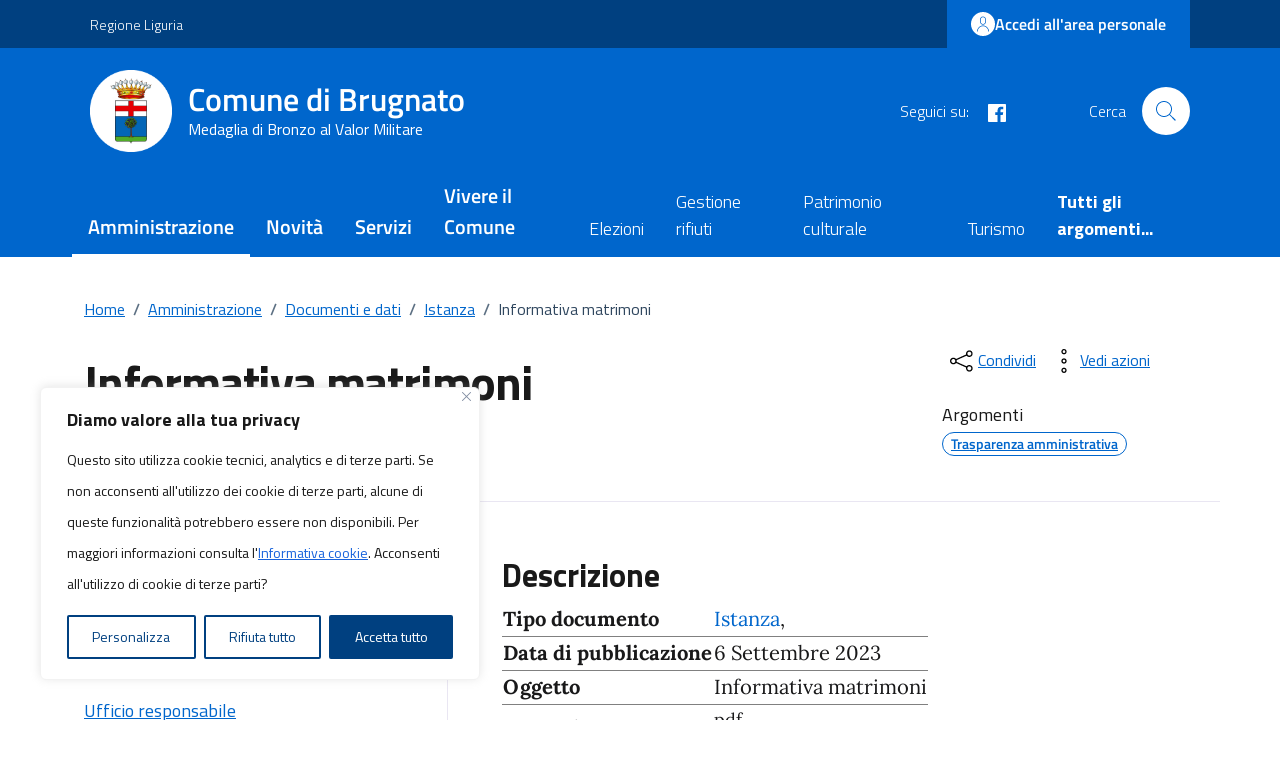

--- FILE ---
content_type: text/css
request_url: https://comune.brugnato.sp.it/wp-content/themes/design-comuni-wordpress-theme-child/style.css?v=1&ver=6.9
body_size: 99873
content:
/*
Theme Name: Design Comuni Italia Child Theme
Theme URI: 
Author: NeMea
Author URI: https://www.nemeasistemi.com/
Description: Tema child di Design Comuni Italia utilizzabile per la maggior parte dei comuni.
Version: 1.0.15
License: GNU AFFERO GENERAL PUBLIC LICENSE v3 or later
License URI: https://www.gnu.org/licenses/agpl-3.0.en.html
Template: design-comuni-wordpress-theme
Text Domain: design-comuni-theme-child
*/


body {
    font-family: Titillium Web!important;
}
/* 
.card-wrapper.card-teaser-wrapper {
    justify-content: space-evenly !important;
}

 */
.card-wrapper.card-teaser-wrapper {
    justify-content: flex-start !important;
}
/*
#007a52 --> #a8253b --> var(--primary)
#006242 --> #8f1f32 --> var(--secondary)
*/
:root {
    --primary: #a8253b;
    --secondary: #8f1f32; 
    --bs-primary-rgb : 168,37,59;
    --bs-secondary-rgb: 143,31,50; 
  }
  
  .it-socials svg{
      fill: white !important;
  }
   
  .it-header-wrapper .nav-item.dropdown button { 
      display: none !important;
  }
  
  .btn-dropdown {
      color: var(--primary); 
  }
  
/*   .btn, .btn-dropdown :hover {
      color: var(--secondary) !important; 
  } */
  
/*.btn, .btn-dropdown :hover {
    color: #fff !important;
}*/
  
  .btn, .btn-dropdown:focus {
      border-color: var(--secondary) !important; 
  }
  
  .it-calendar-wrapper .it-header-block-title {
      background-color: var(--primary); 
  }
  
  a.read-more .icon { 
      fill: var(--primary); 
  }
  
  a.read-more { 
      color: var(--primary); 
  }
  
  
  .it-header-slim-wrapper {
      background:  var(--secondary)  !important;   
  }
  .it-header-center-wrapper {
      background:  var(--primary) !important; 
  }
  
  .it-header-navbar-wrapper {
      background: var(--primary) !important;
  }

  .navbar {
      background: var(--primary) !important;
  }
  /*.navbar {
      background: #fff !important;
  }*/
  @media (max-width: 768px) {
    .navbar {
    background-color: transparent !important;
    }
  }
  
  .icon-primary {
      fill: var(--primary) !important;
  }
  
  
 /* svg {
      fill: white !important;
  }*/
  
  .t-primary {
      color: var(--primary); 
  }
  
  .btn-primary { 
          color: #fff !important;
          background-color: var(--primary) !important;
         border-color: var(--primary) !important;
  }
  
  .btn-primary:hover{ 
       color: #fff !important;
          background-color: var(--secondary) !important;
      border-color: var(--secondary) !important;
  }
  
   
  
  .card .card-body a .card-title.h5, .card .card-body a h5.card-title {
      color: var(--primary);
  }
  
  .cmp-breadcrumbs .breadcrumb-container .breadcrumb .breadcrumb-item a {
      color:  var(--primary);
      font-weight: 400;
  }
  
  .btn-outline-primary {
      color: var(--primary) !important;
      background-color: rgba(0,0,0,0);
      background-image: none;
      box-shadow: inset 0 0 0 2px var(--primary) !important;
  }
  
  .btn-outline-primary:hover {
      border-color: var(--secondary) !important;
      background-color: rgba(0,0,0,0);
      background-image: none;
      box-shadow: inset 0 0 0 2px var(--primary) !important;
  }
  
  .btn-outline-primary:focus {
      color: var(--primary);
      background-color: rgba(0,0,0,0);
      background-image: none;
      box-shadow: inset 0 0 0 2px var(--primary);
  }
  
   a {
      color: var(--primary); 
  }
  
  a:hover {
      color:var(--primary)
  }
  
  /* INIZIO TEST*/
   
  .primary-bg {
      background-color: var(--primary)!important
  }
  
  .primary-color {
      color: var(--primary)!important
  }
  
  .primary-border-color {
      border-color: var(--primary)!important
  }
  
  .primary-border-color.border {
      border-color: var(--primary)!important
  }
  
  .white-bg {
      background-color: #fff!important
  }
  
  .white-color {
      color: #fff!important
  }
  
  .white-border-color- {
      border-color: #fff!important
  }
  
  .white-border-color-.border {
      border-color: #fff!important
  }
  
  .primary-bg-a1 {
      background-color: #bdfce7!important
  }
  
  .primary-color-a1 {
      color: #bdfce7!important
  }
  
  .primary-border-color-a1 {
      border-color: #bdfce7!important
  }
  
  .primary-border-color-a1.border {
      border-color: #bdfce7!important
  }
  
  .primary-bg-a2 {
      background-color: #93f5d6!important
  }
  
  .primary-color-a2 {
      color: #93f5d6!important
  }
  
  .primary-border-color-a2 {
      border-color: #93f5d6!important
  }
  
  .primary-border-color-a2.border {
      border-color: #93f5d6!important
  }
  
  .primary-bg-a3 {
      background-color: #6aebc0!important
  }
  
  .primary-color-a3 {
      color: #6aebc0!important
  }
  
  .primary-border-color-a3 {
      border-color: #6aebc0!important
  }
  
  .primary-border-color-a3.border {
      border-color: #6aebc0!important
  }
  
  .primary-bg-a4 {
      background-color: #43e0ac!important
  }
  
  .primary-color-a4 {
      color: #43e0ac!important
  }
  
  .primary-border-color-a4 {
      border-color: #43e0ac!important
  }
  
  .primary-border-color-a4.border {
      border-color: #43e0ac!important
  }
  
  .primary-bg-a5 {
      background-color: #20d69a!important
  }
  
  .primary-color-a5 {
      color: #20d69a!important
  }
  
  .primary-border-color-a5 {
      border-color: #20d69a!important
  }
  
  .primary-border-color-a5.border {
      border-color: #20d69a!important
  }
  
  .primary-bg-a6 {
      background-color: #0c8!important
  }
  
  .primary-color-a6 {
      color: #0c8!important
  }
  
  .primary-border-color-a6 {
      border-color: #0c8!important
  }
  
  .primary-border-color-a6.border {
      border-color: #0c8!important
  }
  
  .primary-bg-a7 {
      background-color: #00b377!important
  }
  
  .primary-color-a7 {
      color: #00b377!important
  }
  
  .primary-border-color-a7 {
      border-color: #00b377!important
  }
  
  .primary-border-color-a7.border {
      border-color: #00b377!important
  }
  
  .primary-bg-a8 {
      background-color: #096!important
  }
  
  .primary-color-a8 {
      color: #096!important
  }
  
  .primary-border-color-a8 {
      border-color: #096!important
  }
  
  .primary-border-color-a8.border {
      border-color: #096!important
  }
  
  .primary-bg-a9 {
      background-color: #008055!important
  }
  
  .primary-color-a9 {
      color: #008055!important
  }
  
  .primary-border-color-a9 {
      border-color: #008055!important
  }
  
  .primary-border-color-a9.border {
      border-color: #008055!important
  }
  
  .primary-bg-a10 {
      background-color: #064!important
  }
  
  .primary-color-a10 {
      color: #064!important
  }
  
  .primary-border-color-a10 {
      border-color: #064!important
  }
  
  .primary-border-color-a10.border {
      border-color: #064!important
  }
  
  .primary-bg-a11 {
      background-color: #004d33!important
  }
  
  .primary-color-a11 {
      color: #004d33!important
  }
  
  .primary-border-color-a11 {
      border-color: #004d33!important
  }
  
  .primary-border-color-a11.border {
      border-color: #004d33!important
  }
  
  .primary-bg-a12 {
      background-color: #032!important
  }
  
  .primary-color-a12 {
      color: #032!important
  }
  
  .primary-border-color-a12 {
      border-color: #032!important
  }
  
  .primary-border-color-a12.border {
      border-color: #032!important
  }
  
  .primary-bg-b1 {
      background-color: var(--primary)!important
  }
  
  .primary-color-b1 {
      color: var(--primary)!important
  }
  
  .primary-border-color-b1 {
      border-color: var(--primary)!important
  }
  
  .primary-border-color-b1.border {
      border-color: var(--primary)!important
  }
  
  .primary-bg-b2 {
      background-color: #0a6144!important
  }
  
  .primary-color-b2 {
      color: #0a6144!important
  }
  
  .primary-border-color-b2 {
      border-color: #0a6144!important
  }
  
  .primary-border-color-b2.border {
      border-color: #0a6144!important
  }
  
  .primary-bg-b3 {
      background-color: #0e4734!important
  }
  
  .primary-color-b3 {
      color: #0e4734!important
  }
  
  .primary-border-color-b3 {
      border-color: #0e4734!important
  }
  
  .primary-border-color-b3.border {
      border-color: #0e4734!important
  }
  
  .primary-bg-b4 {
      background-color: #0e2e23!important
  }
  
  .primary-color-b4 {
      color: #0e2e23!important
  }
  
  .primary-border-color-b4 {
      border-color: #0e2e23!important
  }
  
  .primary-border-color-b4.border {
      border-color: #0e2e23!important
  }
  
  .primary-bg-b5 {
      background-color: #081410!important
  }
  
  .primary-color-b5 {
      color: #081410!important
  }
  
  .primary-border-color-b5 {
      border-color: #081410!important
  }
  
  .primary-border-color-b5.border {
      border-color: #081410!important
  }
  
  .primary-bg-b6 {
      background-color: #010302!important
  }
  
  .primary-color-b6 {
      color: #010302!important
  }
  
  .primary-border-color-b6 {
      border-color: #010302!important
  }
  
  .primary-border-color-b6.border {
      border-color: #010302!important
  }
  
  .primary-bg-b7 {
      background-color: #020302!important
  }
  
  .primary-color-b7 {
      color: #020302!important
  }
  
  .primary-border-color-b7 {
      border-color: #020302!important
  }
  
  .primary-border-color-b7.border {
      border-color: #020302!important
  }
  
  .primary-bg-b8 {
      background-color: #020302!important
  }
  
  .primary-color-b8 {
      color: #020302!important
  }
  
  .primary-border-color-b8 {
      border-color: #020302!important
  }
  
  .primary-border-color-b8.border {
      border-color: #020302!important
  }
  
  .primary-bg-c1 {
      background-color: #84938e!important
  }
  
  .primary-color-c1 {
      color: #84938e!important
  }
  
  .primary-border-color-c1 {
      border-color: #84938e!important
  }
  
  .primary-border-color-c1.border {
      border-color: #84938e!important
  }
  
  .primary-bg-c2 {
      background-color: #769389!important
  }
  
  .primary-color-c2 {
      color: #769389!important
  }
  
  .primary-border-color-c2 {
      border-color: #769389!important
  }
  
  .primary-border-color-c2.border {
      border-color: #769389!important
  }
  
  .primary-bg-c3 {
      background-color: #679384!important
  }
  
  .primary-color-c3 {
      color: #679384!important
  }
  
  .primary-border-color-c3 {
      border-color: #679384!important
  }
  
  .primary-border-color-c3.border {
      border-color: #679384!important
  }
  
  .primary-bg-c4 {
      background-color: #58937f!important
  }
  
  .primary-color-c4 {
      color: #58937f!important
  }
  
  .primary-border-color-c4 {
      border-color: #58937f!important
  }
  
  .primary-border-color-c4.border {
      border-color: #58937f!important
  }
  
  .primary-bg-c5 {
      background-color: #49937a!important
  }
  
  .primary-color-c5 {
      color: #49937a!important
  }
  
  .primary-border-color-c5 {
      border-color: #49937a!important
  }
  
  .primary-border-color-c5.border {
      border-color: #49937a!important
  }
  
  .primary-bg-c6 {
      background-color: #3b9376!important
  }
  
  .primary-color-c6 {
      color: #3b9376!important
  }
  
  .primary-border-color-c6 {
      border-color: #3b9376!important
  }
  
  .primary-border-color-c6.border {
      border-color: #3b9376!important
  }
  
  .primary-bg-c7 {
      background-color: #2c9371!important
  }
  
  .primary-color-c7 {
      color: #2c9371!important
  }
  
  .primary-border-color-c7 {
      border-color: #2c9371!important
  }
  
  .primary-border-color-c7.border {
      border-color: #2c9371!important
  }
  
  .primary-bg-c8 {
      background-color: #1d936c!important
  }
  
  .primary-color-c8 {
      color: #1d936c!important
  }
  
  .primary-border-color-c8 {
      border-color: #1d936c!important
  }
  
  .primary-border-color-c8.border {
      border-color: #1d936c!important
  }
  
  .primary-bg-c9 {
      background-color: #0f9367!important
  }
  
  .primary-color-c9 {
      color: #0f9367!important
  }
  
  .primary-border-color-c9 {
      border-color: #0f9367!important
  }
  
  .primary-border-color-c9.border {
      border-color: #0f9367!important
  }
  
  .primary-bg-c10 {
      background-color: #009362!important
  }
  
  .primary-color-c10 {
      color: #009362!important
  }
  
  .primary-border-color-c10 {
      border-color: #009362!important
  }
  
  .primary-border-color-c10.border {
      border-color: #009362!important
  }
  
  .primary-bg-c11 {
      background-color: #00875a!important
  }
  
  .primary-color-c11 {
      color: #00875a!important
  }
  
  .primary-border-color-c11 {
      border-color: #00875a!important
  }
  
  .primary-border-color-c11.border {
      border-color: #00875a!important
  }
  
  .primary-bg-c12 {
      background-color: var(--primary)!important
  }
  
  .primary-color-c12 {
      color: var(--primary)!important
  }
  
  .primary-border-color-c12 {
      border-color: var(--primary)!important
  }
  
  .primary-border-color-c12.border {
      border-color: var(--primary)!important
  }
  
  .analogue-1-bg {
      background-color: #3126ff!important
  }
  
  .analogue-1-color {
      color: #3126ff!important
  }
  
  .analogue-1-border-color- {
      border-color: #3126ff!important
  }
  
  .analogue-1-border-color-.border {
      border-color: #3126ff!important
  }
  
  .analogue-1-bg-a1 {
      background-color: #e7e6ff!important
  }
  
  .analogue-1-color-a1 {
      color: #e7e6ff!important
  }
  
  .analogue-1-border-color-a1 {
      border-color: #e7e6ff!important
  }
  
  .analogue-1-border-color-a1.border {
      border-color: #e7e6ff!important
  }
  
  .analogue-1-bg-a2 {
      background-color: #bbb8f5!important
  }
  
  .analogue-1-color-a2 {
      color: #bbb8f5!important
  }
  
  .analogue-1-border-color-a2 {
      border-color: #bbb8f5!important
  }
  
  .analogue-1-border-color-a2.border {
      border-color: #bbb8f5!important
  }
  
  .analogue-1-bg-a3 {
      background-color: #918deb!important
  }
  
  .analogue-1-color-a3 {
      color: #918deb!important
  }
  
  .analogue-1-border-color-a3 {
      border-color: #918deb!important
  }
  
  .analogue-1-border-color-a3.border {
      border-color: #918deb!important
  }
  
  .analogue-1-bg-a4 {
      background-color: #6b65e0!important
  }
  
  .analogue-1-color-a4 {
      color: #6b65e0!important
  }
  
  .analogue-1-border-color-a4 {
      border-color: #6b65e0!important
  }
  
  .analogue-1-border-color-a4.border {
      border-color: #6b65e0!important
  }
  
  .analogue-1-bg-a5 {
      background-color: #4840d6!important
  }
  
  .analogue-1-color-a5 {
      color: #4840d6!important
  }
  
  .analogue-1-border-color-a5 {
      border-color: #4840d6!important
  }
  
  .analogue-1-border-color-a5.border {
      border-color: #4840d6!important
  }
  
  .analogue-1-bg-a6 {
      background-color: #271fcc!important
  }
  
  .analogue-1-color-a6 {
      color: #271fcc!important
  }
  
  .analogue-1-border-color-a6 {
      border-color: #271fcc!important
  }
  
  .analogue-1-border-color-a6.border {
      border-color: #271fcc!important
  }
  
  .analogue-1-bg-a7 {
      background-color: #221bb3!important
  }
  
  .analogue-1-color-a7 {
      color: #221bb3!important
  }
  
  .analogue-1-border-color-a7 {
      border-color: #221bb3!important
  }
  
  .analogue-1-border-color-a7.border {
      border-color: #221bb3!important
  }
  
  .analogue-1-bg-a8 {
      background-color: #1d1799!important
  }
  
  .analogue-1-color-a8 {
      color: #1d1799!important
  }
  
  .analogue-1-border-color-a8 {
      border-color: #1d1799!important
  }
  
  .analogue-1-border-color-a8.border {
      border-color: #1d1799!important
  }
  
  .analogue-1-bg-a9 {
      background-color: #191380!important
  }
  
  .analogue-1-color-a9 {
      color: #191380!important
  }
  
  .analogue-1-border-color-a9 {
      border-color: #191380!important
  }
  
  .analogue-1-border-color-a9.border {
      border-color: #191380!important
  }
  
  .analogue-1-bg-a10 {
      background-color: #140f66!important
  }
  
  .analogue-1-color-a10 {
      color: #140f66!important
  }
  
  .analogue-1-border-color-a10 {
      border-color: #140f66!important
  }
  
  .analogue-1-border-color-a10.border {
      border-color: #140f66!important
  }
  
  .analogue-1-bg-a11 {
      background-color: #0f0b4d!important
  }
  
  .analogue-1-color-a11 {
      color: #0f0b4d!important
  }
  
  .analogue-1-border-color-a11 {
      border-color: #0f0b4d!important
  }
  
  .analogue-1-border-color-a11.border {
      border-color: #0f0b4d!important
  }
  
  .analogue-1-bg-a12 {
      background-color: #0a0833!important
  }
  
  .analogue-1-color-a12 {
      color: #0a0833!important
  }
  
  .analogue-1-border-color-a12 {
      border-color: #0a0833!important
  }
  
  .analogue-1-border-color-a12.border {
      border-color: #0a0833!important
  }
  
  .analogue-2-bg {
      background-color: #0bd9d2!important
  }
  
  .analogue-2-color {
      color: #0bd9d2!important
  }
  
  .analogue-2-border-color- {
      border-color: #0bd9d2!important
  }
  
  .analogue-2-border-color-.border {
      border-color: #0bd9d2!important
  }
  
  .analogue-2-bg-a1 {
      background-color: #ccfffd!important
  }
  
  .analogue-2-color-a1 {
      color: #ccfffd!important
  }
  
  .analogue-2-border-color-a1 {
      border-color: #ccfffd!important
  }
  
  .analogue-2-border-color-a1.border {
      border-color: #ccfffd!important
  }
  
  .analogue-2-bg-a2 {
      background-color: #9ff5f2!important
  }
  
  .analogue-2-color-a2 {
      color: #9ff5f2!important
  }
  
  .analogue-2-border-color-a2 {
      border-color: #9ff5f2!important
  }
  
  .analogue-2-border-color-a2.border {
      border-color: #9ff5f2!important
  }
  
  .analogue-2-bg-a3 {
      background-color: #75ebe7!important
  }
  
  .analogue-2-color-a3 {
      color: #75ebe7!important
  }
  
  .analogue-2-border-color-a3 {
      border-color: #75ebe7!important
  }
  
  .analogue-2-border-color-a3.border {
      border-color: #75ebe7!important
  }
  
  .analogue-2-bg-a4 {
      background-color: #4fe0dc!important
  }
  
  .analogue-2-color-a4 {
      color: #4fe0dc!important
  }
  
  .analogue-2-border-color-a4 {
      border-color: #4fe0dc!important
  }
  
  .analogue-2-border-color-a4.border {
      border-color: #4fe0dc!important
  }
  
  .analogue-2-bg-a5 {
      background-color: #2bd6d0!important
  }
  
  .analogue-2-color-a5 {
      color: #2bd6d0!important
  }
  
  .analogue-2-border-color-a5 {
      border-color: #2bd6d0!important
  }
  
  .analogue-2-border-color-a5.border {
      border-color: #2bd6d0!important
  }
  
  .analogue-2-bg-a6 {
      background-color: #0accc6!important
  }
  
  .analogue-2-color-a6 {
      color: #0accc6!important
  }
  
  .analogue-2-border-color-a6 {
      border-color: #0accc6!important
  }
  
  .analogue-2-border-color-a6.border {
      border-color: #0accc6!important
  }
  
  .analogue-2-bg-a7 {
      background-color: #09b3ad!important
  }
  
  .analogue-2-color-a7 {
      color: #09b3ad!important
  }
  
  .analogue-2-border-color-a7 {
      border-color: #09b3ad!important
  }
  
  .analogue-2-border-color-a7.border {
      border-color: #09b3ad!important
  }
  
  .analogue-2-bg-a8 {
      background-color: #089994!important
  }
  
  .analogue-2-color-a8 {
      color: #089994!important
  }
  
  .analogue-2-border-color-a8 {
      border-color: #089994!important
  }
  
  .analogue-2-border-color-a8.border {
      border-color: #089994!important
  }
  
  .analogue-2-bg-a9 {
      background-color: #06807b!important
  }
  
  .analogue-2-color-a9 {
      color: #06807b!important
  }
  
  .analogue-2-border-color-a9 {
      border-color: #06807b!important
  }
  
  .analogue-2-border-color-a9.border {
      border-color: #06807b!important
  }
  
  .analogue-2-bg-a10 {
      background-color: #056663!important
  }
  
  .analogue-2-color-a10 {
      color: #056663!important
  }
  
  .analogue-2-border-color-a10 {
      border-color: #056663!important
  }
  
  .analogue-2-border-color-a10.border {
      border-color: #056663!important
  }
  
  .analogue-2-bg-a11 {
      background-color: #044d4a!important
  }
  
  .analogue-2-color-a11 {
      color: #044d4a!important
  }
  
  .analogue-2-border-color-a11 {
      border-color: #044d4a!important
  }
  
  .analogue-2-border-color-a11.border {
      border-color: #044d4a!important
  }
  
  .analogue-2-bg-a12 {
      background-color: #033331!important
  }
  
  .analogue-2-color-a12 {
      color: #033331!important
  }
  
  .analogue-2-border-color-a12 {
      border-color: #033331!important
  }
  
  .analogue-2-border-color-a12.border {
      border-color: #033331!important
  }
  
  .complementary-1-bg {
      background-color: #f73e5a!important
  }
  
  .complementary-1-color {
      color: #f90!important
  }
  
  .complementary-1-border-color- {
      border-color: #f73e5a!important
  }
  
  .complementary-1-border-color-.border {
      border-color: #f73e5a!important
  }
  
  .complementary-1-bg-a1 {
      background-color: #fffcfd!important
  }
  
  .complementary-1-color-a1 {
      color: #fffcfd!important
  }
  
  .complementary-1-border-color-a1 {
      border-color: #fffcfd!important
  }
  
  .complementary-1-border-color-a1.border {
      border-color: #fffcfd!important
  }
  
  .complementary-1-bg-a2 {
      background-color: #f5d0d6!important
  }
  
  .complementary-1-color-a2 {
      color: #f5d0d6!important
  }
  
  .complementary-1-border-color-a2 {
      border-color: #f5d0d6!important
  }
  
  .complementary-1-border-color-a2.border {
      border-color: #f5d0d6!important
  }
  
  .complementary-1-bg-a3 {
      background-color: #eba4af!important
  }
  
  .complementary-1-color-a3 {
      color: #eba4af!important
  }
  
  .complementary-1-border-color-a3 {
      border-color: #eba4af!important
  }
  
  .complementary-1-border-color-a3.border {
      border-color: #eba4af!important
  }
  
  .complementary-1-bg-a4 {
      background-color: #e07b8b!important
  }
  
  .complementary-1-color-a4 {
      color: #e07b8b!important
  }
  
  .complementary-1-border-color-a4 {
      border-color: #e07b8b!important
  }
  
  .complementary-1-border-color-a4.border {
      border-color: #e07b8b!important
  }
  
  .complementary-1-bg-a5 {
      background-color: #d65669!important
  }
  
  .complementary-1-color-a5 {
      color: #d65669!important
  }
  
  .complementary-1-border-color-a5 {
      border-color: #d65669!important
  }
  
  .complementary-1-border-color-a5.border {
      border-color: #d65669!important
  }
  
  .complementary-1-bg-a6 {
      background-color: #cc334a!important
  }
  
  .complementary-1-color-a6 {
      color: #cc334a!important
  }
  
  .complementary-1-border-color-a6 {
      border-color: #cc334a!important
  }
  
  .complementary-1-border-color-a6.border {
      border-color: #cc334a!important
  }
  
  .complementary-1-bg-a7 {
      background-color: #b32d41!important
  }
  
  .complementary-1-color-a7 {
      color: #b32d41!important
  }
  
  .complementary-1-border-color-a7 {
      border-color: #b32d41!important
  }
  
  .complementary-1-border-color-a7.border {
      border-color: #b32d41!important
  }
  
  .complementary-1-bg-a8 {
      background-color: #992637!important
  }
  
  .complementary-1-color-a8 {
      color: #992637!important
  }
  
  .complementary-1-border-color-a8 {
      border-color: #992637!important
  }
  
  .complementary-1-border-color-a8.border {
      border-color: #992637!important
  }
  
  .complementary-1-bg-a9 {
      background-color: #80202e!important
  }
  
  .complementary-1-color-a9 {
      color: #80202e!important
  }
  
  .complementary-1-border-color-a9 {
      border-color: #80202e!important
  }
  
  .complementary-1-border-color-a9.border {
      border-color: #80202e!important
  }
  
  .complementary-1-bg-a10 {
      background-color: #661a25!important
  }
  
  .complementary-1-color-a10 {
      color: #661a25!important
  }
  
  .complementary-1-border-color-a10 {
      border-color: #661a25!important
  }
  
  .complementary-1-border-color-a10.border {
      border-color: #661a25!important
  }
  
  .complementary-1-bg-a11 {
      background-color: #4d131c!important
  }
  
  .complementary-1-color-a11 {
      color: #4d131c!important
  }
  
  .complementary-1-border-color-a11 {
      border-color: #4d131c!important
  }
  
  .complementary-1-border-color-a11.border {
      border-color: #4d131c!important
  }
  
  .complementary-1-bg-a12 {
      background-color: #330d12!important
  }
  
  .complementary-1-color-a12 {
      color: #330d12!important
  }
  
  .complementary-1-border-color-a12 {
      border-color: #330d12!important
  }
  
  .complementary-1-border-color-a12.border {
      border-color: #330d12!important
  }
  
  .complementary-2-bg {
      background-color: #f90!important
  }
  
  .complementary-2-color {
      color: #f90!important
  }
  
  .complementary-2-border-color- {
      border-color: #f90!important
  }
  
  .complementary-2-border-color-.border {
      border-color: #f90!important
  }
  
  .complementary-2-bg-a1 {
      background-color: #ffe6bf!important
  }
  
  .complementary-2-color-a1 {
      color: #ffe6bf!important
  }
  
  .complementary-2-border-color-a1 {
      border-color: #ffe6bf!important
  }
  
  .complementary-2-border-color-a1.border {
      border-color: #ffe6bf!important
  }
  
  .complementary-2-bg-a2 {
      background-color: #f5ce93!important
  }
  
  .complementary-2-color-a2 {
      color: #f5ce93!important
  }
  
  .complementary-2-border-color-a2 {
      border-color: #f5ce93!important
  }
  
  .complementary-2-border-color-a2.border {
      border-color: #f5ce93!important
  }
  
  .complementary-2-bg-a3 {
      background-color: #ebb76a!important
  }
  
  .complementary-2-color-a3 {
      color: #ebb76a!important
  }
  
  .complementary-2-border-color-a3 {
      border-color: #ebb76a!important
  }
  
  .complementary-2-border-color-a3.border {
      border-color: #ebb76a!important
  }
  
  .complementary-2-bg-a4 {
      background-color: #e0a243!important
  }
  
  .complementary-2-color-a4 {
      color: #e0a243!important
  }
  
  .complementary-2-border-color-a4 {
      border-color: #e0a243!important
  }
  
  .complementary-2-border-color-a4.border {
      border-color: #e0a243!important
  }
  
  .complementary-2-bg-a5 {
      background-color: #d68d20!important
  }
  
  .complementary-2-color-a5 {
      color: #d68d20!important
  }
  
  .complementary-2-border-color-a5 {
      border-color: #d68d20!important
  }
  
  .complementary-2-border-color-a5.border {
      border-color: #d68d20!important
  }
  
  .complementary-2-bg-a6 {
      background-color: #cc7a00!important
  }
  
  .complementary-2-color-a6 {
      color: #cc7a00!important
  }
  
  .complementary-2-border-color-a6 {
      border-color: #cc7a00!important
  }
  
  .complementary-2-border-color-a6.border {
      border-color: #cc7a00!important
  }
  
  .complementary-2-bg-a7 {
      background-color: #b36b00!important
  }
  
  .complementary-2-color-a7 {
      color: #b36b00!important
  }
  
  .complementary-2-border-color-a7 {
      border-color: #b36b00!important
  }
  
  .complementary-2-border-color-a7.border {
      border-color: #b36b00!important
  }
  
  .complementary-2-bg-a8 {
      background-color: #995c00!important
  }
  
  .complementary-2-color-a8 {
      color: #995c00!important
  }
  
  .complementary-2-border-color-a8 {
      border-color: #995c00!important
  }
  
  .complementary-2-border-color-a8.border {
      border-color: #995c00!important
  }
  
  .complementary-2-bg-a9 {
      background-color: #804d00!important
  }
  
  .complementary-2-color-a9 {
      color: #804d00!important
  }
  
  .complementary-2-border-color-a9 {
      border-color: #804d00!important
  }
  
  .complementary-2-border-color-a9.border {
      border-color: #804d00!important
  }
  
  .complementary-2-bg-a10 {
      background-color: #663d00!important
  }
  
  .complementary-2-color-a10 {
      color: #663d00!important
  }
  
  .complementary-2-border-color-a10 {
      border-color: #663d00!important
  }
  
  .complementary-2-border-color-a10.border {
      border-color: #663d00!important
  }
  
  .complementary-2-bg-a11 {
      background-color: #4d2e00!important
  }
  
  .complementary-2-color-a11 {
      color: #4d2e00!important
  }
  
  .complementary-2-border-color-a11 {
      border-color: #4d2e00!important
  }
  
  .complementary-2-border-color-a11.border {
      border-color: #4d2e00!important
  }
  
  .complementary-2-bg-a12 {
      background-color: #331f00!important
  }
  
  .complementary-2-color-a12 {
      color: #331f00!important
  }
  
  .complementary-2-border-color-a12 {
      border-color: #331f00!important
  }
  
  .complementary-2-border-color-a12.border {
      border-color: #331f00!important
  }
  
  .complementary-3-bg {
      background-color: #00cf86!important
  }
  
  .complementary-3-color {
      color: #00cf86!important
  }
  
  .complementary-3-border-color- {
      border-color: #00cf86!important
  }
  
  .complementary-3-border-color-.border {
      border-color: #00cf86!important
  }
  
  .complementary-3-bg-a1 {
      background-color: #bfffe9!important
  }
  
  .complementary-3-color-a1 {
      color: #bfffe9!important
  }
  
  .complementary-3-border-color-a1 {
      border-color: #bfffe9!important
  }
  
  .complementary-3-border-color-a1.border {
      border-color: #bfffe9!important
  }
  
  .complementary-3-bg-a2 {
      background-color: #93f5d3!important
  }
  
  .complementary-3-color-a2 {
      color: #93f5d3!important
  }
  
  .complementary-3-border-color-a2 {
      border-color: #93f5d3!important
  }
  
  .complementary-3-border-color-a2.border {
      border-color: #93f5d3!important
  }
  
  .complementary-3-bg-a3 {
      background-color: #6aebbd!important
  }
  
  .complementary-3-color-a3 {
      color: #6aebbd!important
  }
  
  .complementary-3-border-color-a3 {
      border-color: #6aebbd!important
  }
  
  .complementary-3-border-color-a3.border {
      border-color: #6aebbd!important
  }
  
  .complementary-3-bg-a4 {
      background-color: #43e0a9!important
  }
  
  .complementary-3-color-a4 {
      color: #43e0a9!important
  }
  
  .complementary-3-border-color-a4 {
      border-color: #43e0a9!important
  }
  
  .complementary-3-border-color-a4.border {
      border-color: #43e0a9!important
  }
  
  .complementary-3-bg-a5 {
      background-color: #20d696!important
  }
  
  .complementary-3-color-a5 {
      color: #20d696!important
  }
  
  .complementary-3-border-color-a5 {
      border-color: #20d696!important
  }
  
  .complementary-3-border-color-a5.border {
      border-color: #20d696!important
  }
  
  .complementary-3-bg-a6 {
      background-color: #00cc85!important
  }
  
  .complementary-3-color-a6 {
      color: #00cc85!important
  }
  
  .complementary-3-border-color-a6 {
      border-color: #00cc85!important
  }
  
  .complementary-3-border-color-a6.border {
      border-color: #00cc85!important
  }
  
  .complementary-3-bg-a7 {
      background-color: #00b374!important
  }
  
  .complementary-3-color-a7 {
      color: #00b374!important
  }
  
  .complementary-3-border-color-a7 {
      border-color: #00b374!important
  }
  
  .complementary-3-border-color-a7.border {
      border-color: #00b374!important
  }
  
  .complementary-3-bg-a8 {
      background-color: #009963!important
  }
  
  .complementary-3-color-a8 {
      color: #009963!important
  }
  
  .complementary-3-border-color-a8 {
      border-color: #009963!important
  }
  
  .complementary-3-border-color-a8.border {
      border-color: #009963!important
  }
  
  .complementary-3-bg-a9 {
      background-color: #008053!important
  }
  
  .complementary-3-color-a9 {
      color: #008053!important
  }
  
  .complementary-3-border-color-a9 {
      border-color: #008053!important
  }
  
  .complementary-3-border-color-a9.border {
      border-color: #008053!important
  }
  
  .complementary-3-bg-a10 {
      background-color: #006642!important
  }
  
  .complementary-3-color-a10 {
      color: #006642!important
  }
  
  .complementary-3-border-color-a10 {
      border-color: #006642!important
  }
  
  .complementary-3-border-color-a10.border {
      border-color: #006642!important
  }
  
  .complementary-3-bg-a11 {
      background-color: #004d32!important
  }
  
  .complementary-3-color-a11 {
      color: #004d32!important
  }
  
  .complementary-3-border-color-a11 {
      border-color: #004d32!important
  }
  
  .complementary-3-border-color-a11.border {
      border-color: #004d32!important
  }
  
  .complementary-3-bg-a12 {
      background-color: #003321!important
  }
  
  .complementary-3-color-a12 {
      color: #003321!important
  }
  
  .complementary-3-border-color-a12 {
      border-color: #003321!important
  }
  
  .complementary-3-border-color-a12.border {
      border-color: #003321!important
  }
  
  .analogue-1-bg-b1 {
      background-color: #3126ff!important
  }
  
  .analogue-1-color-b1 {
      color: #3126ff!important
  }
  
  .analogue-1-border-color-b1 {
      border-color: #3126ff!important
  }
  
  .analogue-1-border-color-b1.border {
      border-color: #3126ff!important
  }
  
  .analogue-1-bg-b2 {
      background-color: #4239e6!important
  }
  
  .analogue-1-color-b2 {
      color: #4239e6!important
  }
  
  .analogue-1-border-color-b2 {
      border-color: #4239e6!important
  }
  
  .analogue-1-border-color-b2.border {
      border-color: #4239e6!important
  }
  
  .analogue-1-bg-b3 {
      background-color: #4e47cc!important
  }
  
  .analogue-1-color-b3 {
      color: #4e47cc!important
  }
  
  .analogue-1-border-color-b3 {
      border-color: #4e47cc!important
  }
  
  .analogue-1-border-color-b3.border {
      border-color: #4e47cc!important
  }
  
  .analogue-1-bg-b4 {
      background-color: #5550b3!important
  }
  
  .analogue-1-color-b4 {
      color: #5550b3!important
  }
  
  .analogue-1-border-color-b4 {
      border-color: #5550b3!important
  }
  
  .analogue-1-border-color-b4.border {
      border-color: #5550b3!important
  }
  
  .analogue-1-bg-b5 {
      background-color: #585499!important
  }
  
  .analogue-1-color-b5 {
      color: #585499!important
  }
  
  .analogue-1-border-color-b5 {
      border-color: #585499!important
  }
  
  .analogue-1-border-color-b5.border {
      border-color: #585499!important
  }
  
  .analogue-1-bg-b6 {
      background-color: #555380!important
  }
  
  .analogue-1-color-b6 {
      color: #555380!important
  }
  
  .analogue-1-border-color-b6 {
      border-color: #555380!important
  }
  
  .analogue-1-border-color-b6.border {
      border-color: #555380!important
  }
  
  .analogue-1-bg-b7 {
      background-color: #4e4d66!important
  }
  
  .analogue-1-color-b7 {
      color: #4e4d66!important
  }
  
  .analogue-1-border-color-b7 {
      border-color: #4e4d66!important
  }
  
  .analogue-1-border-color-b7.border {
      border-color: #4e4d66!important
  }
  
  .analogue-1-bg-b8 {
      background-color: #42414d!important
  }
  
  .analogue-1-color-b8 {
      color: #42414d!important
  }
  
  .analogue-1-border-color-b8 {
      border-color: #42414d!important
  }
  
  .analogue-1-border-color-b8.border {
      border-color: #42414d!important
  }
  
  .analogue-2-bg-b1 {
      background-color: #0bd9d2!important
  }
  
  .analogue-2-color-b1 {
      color: #0bd9d2!important
  }
  
  .analogue-2-border-color-b1 {
      border-color: #0bd9d2!important
  }
  
  .analogue-2-border-color-b1.border {
      border-color: #0bd9d2!important
  }
  
  .analogue-2-bg-b2 {
      background-color: #1dbfba!important
  }
  
  .analogue-2-color-b2 {
      color: #1dbfba!important
  }
  
  .analogue-2-border-color-b2 {
      border-color: #1dbfba!important
  }
  
  .analogue-2-border-color-b2.border {
      border-color: #1dbfba!important
  }
  
  .analogue-2-bg-b3 {
      background-color: #29a6a2!important
  }
  
  .analogue-2-color-b3 {
      color: #29a6a2!important
  }
  
  .analogue-2-border-color-b3 {
      border-color: #29a6a2!important
  }
  
  .analogue-2-border-color-b3.border {
      border-color: #29a6a2!important
  }
  
  .analogue-2-bg-b4 {
      background-color: #318c89!important
  }
  
  .analogue-2-color-b4 {
      color: #318c89!important
  }
  
  .analogue-2-border-color-b4 {
      border-color: #318c89!important
  }
  
  .analogue-2-border-color-b4.border {
      border-color: #318c89!important
  }
  
  .analogue-2-bg-b5 {
      background-color: #347371!important
  }
  
  .analogue-2-color-b5 {
      color: #347371!important
  }
  
  .analogue-2-border-color-b5 {
      border-color: #347371!important
  }
  
  .analogue-2-border-color-b5.border {
      border-color: #347371!important
  }
  
  .analogue-2-bg-b6 {
      background-color: #315958!important
  }
  
  .analogue-2-color-b6 {
      color: #315958!important
  }
  
  .analogue-2-border-color-b6 {
      border-color: #315958!important
  }
  
  .analogue-2-border-color-b6.border {
      border-color: #315958!important
  }
  
  .analogue-2-bg-b7 {
      background-color: #29403f!important
  }
  
  .analogue-2-color-b7 {
      color: #29403f!important
  }
  
  .analogue-2-border-color-b7 {
      border-color: #29403f!important
  }
  
  .analogue-2-border-color-b7.border {
      border-color: #29403f!important
  }
  
  .analogue-2-bg-b8 {
      background-color: #1d2626!important
  }
  
  .analogue-2-color-b8 {
      color: #1d2626!important
  }
  
  .analogue-2-border-color-b8 {
      border-color: #1d2626!important
  }
  
  .analogue-2-border-color-b8.border {
      border-color: #1d2626!important
  }
  
  .complementary-1-bg-b1 {
      background-color: #f73e5a!important
  }
  
  .complementary-1-color-b1 {
      color: #f73e5a!important
  }
  
  .complementary-1-border-color-b1 {
      border-color: #f73e5a!important
  }
  
  .complementary-1-border-color-b1.border {
      border-color: #f73e5a!important
  }
  
  .complementary-1-bg-b2 {
      background-color: #de4e63!important
  }
  
  .complementary-1-color-b2 {
      color: #de4e63!important
  }
  
  .complementary-1-border-color-b2 {
      border-color: #de4e63!important
  }
  
  .complementary-1-border-color-b2.border {
      border-color: #de4e63!important
  }
  
  .complementary-1-bg-b3 {
      background-color: #c45869!important
  }
  
  .complementary-1-color-b3 {
      color: #c45869!important
  }
  
  .complementary-1-border-color-b3 {
      border-color: #c45869!important
  }
  
  .complementary-1-border-color-b3.border {
      border-color: #c45869!important
  }
  
  .complementary-1-bg-b4 {
      background-color: #ab5e69!important
  }
  
  .complementary-1-color-b4 {
      color: #ab5e69!important
  }
  
  .complementary-1-border-color-b4 {
      border-color: #ab5e69!important
  }
  
  .complementary-1-border-color-b4.border {
      border-color: #ab5e69!important
  }
  
  .complementary-1-bg-b5 {
      background-color: #915e66!important
  }
  
  .complementary-1-color-b5 {
      color: #915e66!important
  }
  
  .complementary-1-border-color-b5 {
      border-color: #915e66!important
  }
  
  .complementary-1-border-color-b5.border {
      border-color: #915e66!important
  }
  
  .complementary-1-bg-b6 {
      background-color: #785a5e!important
  }
  
  .complementary-1-color-b6 {
      color: #785a5e!important
  }
  
  .complementary-1-border-color-b6 {
      border-color: #785a5e!important
  }
  
  .complementary-1-border-color-b6.border {
      border-color: #785a5e!important
  }
  
  .complementary-1-bg-b7 {
      background-color: #5e5052!important
  }
  
  .complementary-1-color-b7 {
      color: #5e5052!important
  }
  
  .complementary-1-border-color-b7 {
      border-color: #5e5052!important
  }
  
  .complementary-1-border-color-b7.border {
      border-color: #5e5052!important
  }
  
  .complementary-1-bg-b8 {
      background-color: #454142!important
  }
  
  .complementary-1-color-b8 {
      color: #454142!important
  }
  
  .complementary-1-border-color-b8 {
      border-color: #454142!important
  }
  
  .complementary-1-border-color-b8.border {
      border-color: #454142!important
  }
  
  .complementary-2-bg-b1 {
      background-color: #f90!important
  }
  
  .complementary-2-color-b1 {
      color: #f90!important
  }
  
  .complementary-2-border-color-b1 {
      border-color: #f90!important
  }
  
  .complementary-2-border-color-b1.border {
      border-color: #f90!important
  }
  
  .complementary-2-bg-b2 {
      background-color: #e69317!important
  }
  
  .complementary-2-color-b2 {
      color: #e69317!important
  }
  
  .complementary-2-border-color-b2 {
      border-color: #e69317!important
  }
  
  .complementary-2-border-color-b2.border {
      border-color: #e69317!important
  }
  
  .complementary-2-bg-b3 {
      background-color: #cc8b29!important
  }
  
  .complementary-2-color-b3 {
      color: #cc8b29!important
  }
  
  .complementary-2-border-color-b3 {
      border-color: #cc8b29!important
  }
  
  .complementary-2-border-color-b3.border {
      border-color: #cc8b29!important
  }
  
  .complementary-2-bg-b4 {
      background-color: #b38136!important
  }
  
  .complementary-2-color-b4 {
      color: #b38136!important
  }
  
  .complementary-2-border-color-b4 {
      border-color: #b38136!important
  }
  
  .complementary-2-border-color-b4.border {
      border-color: #b38136!important
  }
  
  .complementary-2-bg-b5 {
      background-color: #99743d!important
  }
  
  .complementary-2-color-b5 {
      color: #99743d!important
  }
  
  .complementary-2-border-color-b5 {
      border-color: #99743d!important
  }
  
  .complementary-2-border-color-b5.border {
      border-color: #99743d!important
  }
  
  .complementary-2-bg-b6 {
      background-color: #806640!important
  }
  
  .complementary-2-color-b6 {
      color: #806640!important
  }
  
  .complementary-2-border-color-b6 {
      border-color: #806640!important
  }
  
  .complementary-2-border-color-b6.border {
      border-color: #806640!important
  }
  
  .complementary-2-bg-b7 {
      background-color: #66563d!important
  }
  
  .complementary-2-color-b7 {
      color: #66563d!important
  }
  
  .complementary-2-border-color-b7 {
      border-color: #66563d!important
  }
  
  .complementary-2-border-color-b7.border {
      border-color: #66563d!important
  }
  
  .complementary-2-bg-b8 {
      background-color: #4d4336!important
  }
  
  .complementary-2-color-b8 {
      color: #4d4336!important
  }
  
  .complementary-2-border-color-b8 {
      border-color: #4d4336!important
  }
  
  .complementary-2-border-color-b8.border {
      border-color: #4d4336!important
  }
  
  .complementary-3-bg-b1 {
      background-color: #00cf86!important
  }
  
  .complementary-3-color-b1 {
      color: #00cf86!important
  }
  
  .complementary-3-border-color-b1 {
      border-color: #00cf86!important
  }
  
  .complementary-3-border-color-b1.border {
      border-color: #00cf86!important
  }
  
  .complementary-3-bg-b2 {
      background-color: #12b57c!important
  }
  
  .complementary-3-color-b2 {
      color: #12b57c!important
  }
  
  .complementary-3-border-color-b2 {
      border-color: #12b57c!important
  }
  
  .complementary-3-border-color-b2.border {
      border-color: #12b57c!important
  }
  
  .complementary-3-bg-b3 {
      background-color: #1f9c70!important
  }
  
  .complementary-3-color-b3 {
      color: #1f9c70!important
  }
  
  .complementary-3-border-color-b3 {
      border-color: #1f9c70!important
  }
  
  .complementary-3-border-color-b3.border {
      border-color: #1f9c70!important
  }
  
  .complementary-3-bg-b4 {
      background-color: #278262!important
  }
  
  .complementary-3-color-b4 {
      color: #278262!important
  }
  
  .complementary-3-border-color-b4 {
      border-color: #278262!important
  }
  
  .complementary-3-border-color-b4.border {
      border-color: #278262!important
  }
  
  .complementary-3-bg-b5 {
      background-color: #2a6953!important
  }
  
  .complementary-3-color-b5 {
      color: #2a6953!important
  }
  
  .complementary-3-border-color-b5 {
      border-color: #2a6953!important
  }
  
  .complementary-3-border-color-b5.border {
      border-color: #2a6953!important
  }
  
  .complementary-3-bg-b6 {
      background-color: #284f41!important
  }
  
  .complementary-3-color-b6 {
      color: #284f41!important
  }
  
  .complementary-3-border-color-b6 {
      border-color: #284f41!important
  }
  
  .complementary-3-border-color-b6.border {
      border-color: #284f41!important
  }
  
  .complementary-3-bg-b7 {
      background-color: #20362e!important
  }
  
  .complementary-3-color-b7 {
      color: #20362e!important
  }
  
  .complementary-3-border-color-b7 {
      border-color: #20362e!important
  }
  
  .complementary-3-border-color-b7.border {
      border-color: #20362e!important
  }
  
  .complementary-3-bg-b8 {
      background-color: #141c19!important
  }
  
  .complementary-3-color-b8 {
      color: #141c19!important
  }
  
  .complementary-3-border-color-b8 {
      border-color: #141c19!important
  }
  
  .complementary-3-border-color-b8.border {
      border-color: #141c19!important
  }
  
  .neutral-1-bg {
      background-color: #17324d!important
  }
  
  .neutral-1-color {
      color: #17324d!important
  }
  
  .neutral-1-border-color- {
      border-color: #17324d!important
  }
  
  .neutral-1-border-color-.border {
      border-color: #17324d!important
  }
  
  .neutral-1-bg-a1 {
      background-color: #ebeced!important
  }
  
  .neutral-1-color-a1 {
      color: #ebeced!important
  }
  
  .neutral-1-border-color-a1 {
      border-color: #ebeced!important
  }
  
  .neutral-1-border-color-a1.border {
      border-color: #ebeced!important
  }
  
  .neutral-1-bg-a2 {
      background-color: #d9dadb!important
  }
  
  .neutral-1-color-a2 {
      color: #d9dadb!important
  }
  
  .neutral-1-border-color-a2 {
      border-color: #d9dadb!important
  }
  
  .neutral-1-border-color-a2.border {
      border-color: #d9dadb!important
  }
  
  .neutral-1-bg-a3 {
      background-color: #c5c7c9!important
  }
  
  .neutral-1-color-a3 {
      color: #c5c7c9!important
  }
  
  .neutral-1-border-color-a3 {
      border-color: #c5c7c9!important
  }
  
  .neutral-1-border-color-a3.border {
      border-color: #c5c7c9!important
  }
  
  .neutral-1-bg-a4 {
      background-color: #adb2b8!important
  }
  
  .neutral-1-color-a4 {
      color: #adb2b8!important
  }
  
  .neutral-1-border-color-a4 {
      border-color: #adb2b8!important
  }
  
  .neutral-1-border-color-a4.border {
      border-color: #adb2b8!important
  }
  
  .neutral-1-bg-a5 {
      background-color: #959da6!important
  }
  
  .neutral-1-color-a5 {
      color: #959da6!important
  }
  
  .neutral-1-border-color-a5 {
      border-color: #959da6!important
  }
  
  .neutral-1-border-color-a5.border {
      border-color: #959da6!important
  }
  
  .neutral-1-bg-a6 {
      background-color: #768594!important
  }
  
  .neutral-1-color-a6 {
      color: #768594!important
  }
  
  .neutral-1-border-color-a6 {
      border-color: #768594!important
  }
  
  .neutral-1-border-color-a6.border {
      border-color: #768594!important
  }
  
  .neutral-1-bg-a7 {
      background-color: #5b6f82!important
  }
  
  .neutral-1-color-a7 {
      color: #5b6f82!important
  }
  
  .neutral-1-border-color-a7 {
      border-color: #5b6f82!important
  }
  
  .neutral-1-border-color-a7.border {
      border-color: #5b6f82!important
  }
  
  .neutral-1-bg-a8 {
      background-color: #435a70!important
  }
  
  .neutral-1-color-a8 {
      color: #435a70!important
  }
  
  .neutral-1-border-color-a8 {
      border-color: #435a70!important
  }
  
  .neutral-1-border-color-a8.border {
      border-color: #435a70!important
  }
  
  .neutral-1-bg-a9 {
      background-color: #2f475e!important
  }
  
  .neutral-1-color-a9 {
      color: #2f475e!important
  }
  
  .neutral-1-border-color-a9 {
      border-color: #2f475e!important
  }
  
  .neutral-1-border-color-a9.border {
      border-color: #2f475e!important
  }
  
  .neutral-1-bg-a10 {
      background-color: #17324d!important
  }
  
  .neutral-1-color-a10 {
      color: #17324d!important
  }
  
  .neutral-1-border-color-a10 {
      border-color: #17324d!important
  }
  
  .neutral-1-border-color-a10.border {
      border-color: #17324d!important
  }
  
  .neutral-2-bg {
      background-color: #e6ecf2!important
  }
  
  .neutral-2-color {
      color: #e6ecf2!important
  }
  
  .neutral-2-border-color- {
      border-color: #e6ecf2
  }
  
  .neutral-2-bg-b1 {
      background-color: #e6ecf2!important
  }
  
  .neutral-2-color-b1 {
      color: #e6ecf2!important
  }
  
  .neutral-2-border-color-b1 {
      border-color: #e6ecf2!important
  }
  
  .neutral-2-border-color-b1.border {
      border-color: #e6ecf2!important
  }
  
  .neutral-2-bg-b2 {
      background-color: #c2c7cc!important
  }
  
  .neutral-2-color-b2 {
      color: #c2c7cc!important
  }
  
  .neutral-2-border-color-b2 {
      border-color: #c2c7cc!important
  }
  
  .neutral-2-border-color-b2.border {
      border-color: #c2c7cc!important
  }
  
  .neutral-2-bg-b3 {
      background-color: #9da2a6!important
  }
  
  .neutral-2-color-b3 {
      color: #9da2a6!important
  }
  
  .neutral-2-border-color-b3 {
      border-color: #9da2a6!important
  }
  
  .neutral-2-border-color-b3.border {
      border-color: #9da2a6!important
  }
  
  .neutral-2-bg-b4 {
      background-color: #797c80!important
  }
  
  .neutral-2-color-b4 {
      color: #797c80!important
  }
  
  .neutral-2-border-color-b4 {
      border-color: #797c80!important
  }
  
  .neutral-2-border-color-b4.border {
      border-color: #797c80!important
  }
  
  .neutral-2-bg-b5 {
      background-color: #565759!important
  }
  
  .neutral-2-color-b5 {
      color: #565759!important
  }
  
  .neutral-2-border-color-b5 {
      border-color: #565759!important
  }
  
  .neutral-2-border-color-b5.border {
      border-color: #565759!important
  }
  
  .neutral-2-bg-b6 {
      background-color: #2f3133!important
  }
  
  .neutral-2-color-b6 {
      color: #2f3133!important
  }
  
  .neutral-2-border-color-b6 {
      border-color: #2f3133!important
  }
  
  .neutral-2-border-color-b6.border {
      border-color: #2f3133!important
  }
  
  .neutral-2-bg-b7 {
      background-color: #0c0c0d!important
  }
  
  .neutral-2-color-b7 {
      color: #0c0c0d!important
  }
  
  .neutral-2-border-color-b7 {
      border-color: #0c0c0d!important
  }
  
  .neutral-2-border-color-b7.border {
      border-color: #0c0c0d!important
  }
  
  .neutral-2-bg-a1 {
      background-color: #e6ecf2!important
  }
  
  .neutral-2-color-a1 {
      color: #e6ecf2!important
  }
  
  .neutral-2-border-color-a1 {
      border-color: #e6ecf2!important
  }
  
  .neutral-2-border-color-a1.border {
      border-color: #e6ecf2!important
  }
  
  .neutral-2-bg-a2 {
      background-color: #bcc4cc!important
  }
  
  .neutral-2-color-a2 {
      color: #bcc4cc!important
  }
  
  .neutral-2-border-color-a2 {
      border-color: #bcc4cc!important
  }
  
  .neutral-2-border-color-a2.border {
      border-color: #bcc4cc!important
  }
  
  .neutral-2-bg-a3 {
      background-color: #9aa0a6!important
  }
  
  .neutral-2-color-a3 {
      color: #9aa0a6!important
  }
  
  .neutral-2-border-color-a3 {
      border-color: #9aa0a6!important
  }
  
  .neutral-2-border-color-a3.border {
      border-color: #9aa0a6!important
  }
  
  .neutral-2-bg-a4 {
      background-color: #777b80!important
  }
  
  .neutral-2-color-a4 {
      color: #777b80!important
  }
  
  .neutral-2-border-color-a4 {
      border-color: #777b80!important
  }
  
  .neutral-2-border-color-a4.border {
      border-color: #777b80!important
  }
  
  .neutral-2-bg-a5 {
      background-color: #535659!important
  }
  
  .neutral-2-color-a5 {
      color: #535659!important
  }
  
  .neutral-2-border-color-a5 {
      border-color: #535659!important
  }
  
  .neutral-2-border-color-a5.border {
      border-color: #535659!important
  }
  
  .neutral-2-bg-a6 {
      background-color: #2f3133!important
  }
  
  .neutral-2-color-a6 {
      color: #2f3133!important
  }
  
  .neutral-2-border-color-a6 {
      border-color: #2f3133!important
  }
  
  .neutral-2-border-color-a6.border {
      border-color: #2f3133!important
  }
  
  .neutral-2-bg-a7 {
      background-color: #17181a!important
  }
  
  .neutral-2-color-a7 {
      color: #17181a!important
  }
  
  .neutral-2-border-color-a7 {
      border-color: #17181a!important
  }
  
  .neutral-2-border-color-a7.border {
      border-color: #17181a!important
  }
  
  .lightgrey-bg-a1 {
      background-color: #e8f2fc!important
  }
  
  .lightgrey-color-a1 {
      color: #e8f2fc!important
  }
  
  .lightgrey-border-color-a1 {
      border-color: #e8f2fc!important
  }
  
  .lightgrey-border-color-a1.border {
      border-color: #e8f2fc!important
  }
  
  .lightgrey-bg-a2 {
      background-color: #edf5fc!important
  }
  
  .lightgrey-color-a2 {
      color: #edf5fc!important
  }
  
  .lightgrey-border-color-a2 {
      border-color: #edf5fc!important
  }
  
  .lightgrey-border-color-a2.border {
      border-color: #edf5fc!important
  }
  
  .lightgrey-bg-a3 {
      background-color: #f2f7fc!important
  }
  
  .lightgrey-color-a3 {
      color: #f2f7fc!important
  }
  
  .lightgrey-border-color-a3 {
      border-color: #f2f7fc!important
  }
  
  .lightgrey-border-color-a3.border {
      border-color: #f2f7fc!important
  }
  
  .lightgrey-bg-a4 {
      background-color: #f5f9fc!important
  }
  
  .lightgrey-color-a4 {
      color: #f5f9fc!important
  }
  
  .lightgrey-border-color-a4 {
      border-color: #f5f9fc!important
  }
  
  .lightgrey-border-color-a4.border {
      border-color: #f5f9fc!important
  }
  
  .lightgrey-bg-b1 {
      background-color: #e6f0fa!important
  }
  
  .lightgrey-color-b1 {
      color: #e6f0fa!important
  }
  
  .lightgrey-border-color-b1 {
      border-color: #e6f0fa!important
  }
  
  .lightgrey-border-color-b1.border {
      border-color: #e6f0fa!important
  }
  
  .lightgrey-bg-b2 {
      background-color: #ebf2fa!important
  }
  
  .lightgrey-color-b2 {
      color: #ebf2fa!important
  }
  
  .lightgrey-border-color-b2 {
      border-color: #ebf2fa!important
  }
  
  .lightgrey-border-color-b2.border {
      border-color: #ebf2fa!important
  }
  
  .lightgrey-bg-b3 {
      background-color: #edf4fa!important
  }
  
  .lightgrey-color-b3 {
      color: #edf4fa!important
  }
  
  .lightgrey-border-color-b3 {
      border-color: #edf4fa!important
  }
  
  .lightgrey-border-color-b3.border {
      border-color: #edf4fa!important
  }
  
  .lightgrey-bg-b4 {
      background-color: #f2f6fa!important
  }
  
  .lightgrey-color-b4 {
      color: #f2f6fa!important
  }
  
  .lightgrey-border-color-b4 {
      border-color: #f2f6fa!important
  }
  
  .lightgrey-border-color-b4.border {
      border-color: #f2f6fa!important
  }
  
  .lightgrey-bg-c1 {
      background-color: #f7f9fa!important
  }
  
  .lightgrey-color-c1 {
      color: #f7f9fa!important
  }
  
  .lightgrey-border-color-c1 {
      border-color: #f7f9fa!important
  }
  
  .lightgrey-border-color-c1.border {
      border-color: #f7f9fa!important
  }
  
  .lightgrey-bg-c2 {
      background-color: #f5f6f7!important
  }
  
  .lightgrey-color-c2 {
      color: #f5f6f7!important
  }
  
  .lightgrey-border-color-c2 {
      border-color: #f5f6f7!important
  }
  
  .lightgrey-border-color-c2.border {
      border-color: #f5f6f7!important
  }
  
  :root {
      --bs-indigo: hsl(243deg, 100%, 65%);
      --bs-purple: hsl(243deg, 100%, 80%);
      --bs-pink: hsl(350deg, 100%, 85%);
      --bs-red: hsl(351deg, 92.380952381%, 60.625%);
      --bs-orange: hsl(36deg, 100%, 50%);
      --bs-yellow: hsl(44deg, 100%, 72.5%);
      --bs-green: hsl(159deg, 100%, 40%);
      --bs-teal: hsl(178deg, 90.4761904762%, 44.625%);
      --bs-cyan: hsl(178deg, 100%, 50%);
      --bs-white: hsl(0deg, 0%, 100%);
      --bs-gray: hsl(225deg, 0.5025125628%, 39.8%);
      --bs-gray-dark: hsl(225deg, 0.5025125628%, 19.9%);
      --bs-blue: hsl(210deg, 100%, 45%);
      --bs-gray-secondary: hsl(210deg, 16.9590643275%, 43.605%);
      --bs-gray-tertiary: hsl(205deg, 21.2121212121%, 44.55%);
      --bs-gray-quaternary: hsl(238deg, 100%, 99.5%);
      --bs-gray-100: hsl(225deg, 4.3062200957%, 89.55%);
      --bs-gray-200: hsl(225deg, 1.9607843137%, 79.6%);
      --bs-gray-300: hsl(225deg, 1.1532125206%, 69.65%);
      --bs-gray-400: hsl(225deg, 0.7444168734%, 59.7%);
      --bs-gray-500: hsl(225deg, 0.5025125628%, 49.75%);
      --bs-gray-600: hsl(225deg, 0.5025125628%, 39.8%);
      --bs-gray-700: hsl(225deg, 0.5025125628%, 29.85%);
      --bs-gray-800: hsl(225deg, 0.5025125628%, 19.9%);
      --bs-gray-900: hsl(225deg, 0.5025125628%, 9.95%);
      --bs-primary: hsl(160deg, 100%, 24%);
      --bs-secondary: hsl(210deg, 16.9590643275%, 43.605%);
      --bs-success: hsl(159deg, 100%, 26.5%);
      --bs-info: hsl(225deg, 0.7444168734%, 59.7%);
      --bs-warning: hsl(36deg, 100%, 32.5%);
      --bs-danger: hsl(351deg, 68%, 53.125%);
      --bs-light: hsl(255deg, 32.2033898305%, 92.625%);
      --bs-dark: hsl(210deg, 53.8461538462%, 19.5%);
      --bs-black: hsl(0deg, 0%, 0%);
      --bs-white: hsl(0deg, 0%, 100%);
      --bs-100: hsl(225deg, 4.3062200957%, 89.55%);
      --bs-200: hsl(225deg, 1.9607843137%, 79.6%);
      --bs-300: hsl(225deg, 1.1532125206%, 69.65%);
      --bs-400: hsl(225deg, 0.7444168734%, 59.7%);
      --bs-500: hsl(225deg, 0.5025125628%, 49.75%);
      --bs-600: hsl(225deg, 0.5025125628%, 39.8%);
      --bs-700: hsl(225deg, 0.5025125628%, 29.85%);
      --bs-800: hsl(225deg, 0.5025125628%, 19.9%);
      --bs-900: hsl(225deg, 0.5025125628%, 9.95%);
  
      --bs-success-rgb: 0,135,88;
      --bs-info-rgb: 151,152,153;
      --bs-warning-rgb: 166,99,0;
      --bs-danger-rgb: 217,54,79;
      --bs-light-rgb: 233,230,242;
      --bs-dark-rgb: 23,50,77;
      --bs-black-rgb: 0,0,0;
      --bs-white-rgb: 255,255,255;
      --bs-100-rgb: 227,228,230;
      --bs-200-rgb: 202,202,204;
      --bs-300-rgb: 177,177,179;
      --bs-400-rgb: 151,152,153;
      --bs-500-rgb: 126,127,128;
      --bs-600-rgb: 101,101,102;
      --bs-700-rgb: 76,76,77;
      --bs-800-rgb: 50,51,51;
      --bs-900-rgb: 25,25,26;
      --bs-white-rgb: 255,255,255;
      --bs-black-rgb: 0,0,0;
      --bs-body-color-rgb: 25,25,26;
      --bs-body-bg-rgb: 255,255,255;
      --bs-font-sans-serif: "Titillium Web",Geneva,Tahoma,sans-serif;
      --bs-font-monospace: "Roboto Mono",monospace;
      --bs-gradient: linear-gradient(180deg, rgba(255, 255, 255, 0.15), rgba(255, 255, 255, 0));
      --bs-body-font-family: Titillium Web,Geneva,Tahoma,sans-serif;
      --bs-body-font-size: 1rem;
      --bs-body-font-weight: 300;
      --bs-body-line-height: 1.5;
      --bs-body-color: hsl(225deg, 0.5025125628%, 9.95%);
      --bs-body-bg: hsl(0deg, 0%, 100%)
  }
  
  *,::after,::before {
      box-sizing: border-box
  }
  
  @media(prefers-reduced-motion:no-preference) {
      :root {
          scroll-behavior: smooth
      }
  }
  
  body {
      margin: 0;
      font-family: var(--bs-body-font-family);
      font-size: var(--bs-body-font-size);
      font-weight: var(--bs-body-font-weight);
      line-height: var(--bs-body-line-height);
      color: var(--bs-body-color);
      text-align: var(--bs-body-text-align);
      background-color: var(--bs-body-bg);
      -webkit-text-size-adjust: 100%;
      -webkit-tap-highlight-color: transparent
  }
  
  hr {
      margin: 16px 0;
      color: inherit;
      background-color: currentColor;
      border: 0;
      opacity: .25
  }
  
  hr:not([size]) {
      height: 1px
  }
  
  .h1,.h2,.h3,.h4,.h5,.h6,h1,h2,h3,h4,h5,h6 {
      margin-top: 0;
      margin-bottom: 8px;
      font-weight: 700;
      line-height: 1.2
  }
  
  .h1,h1 {
      font-size: calc(1.375rem + 1.5vw)
  }
  
  @media(min-width: 1200px) {
      .h1,h1 {
          font-size:2.5rem
      }
  }
  
  .h2,h2 {
      font-size: calc(1.325rem + .9vw)
  }
  
  @media(min-width: 1200px) {
      .h2,h2 {
          font-size:2rem
      }
  }
  
  .h3,h3 {
      font-size: calc(1.3rem + .6vw)
  }
  
  @media(min-width: 1200px) {
      .h3,h3 {
          font-size:1.75rem
      }
  }
  
  .h4,h4 {
      font-size: calc(1.275rem + .3vw)
  }
  
  @media(min-width: 1200px) {
      .h4,h4 {
          font-size:1.5rem
      }
  }
  
  .h5,h5 {
      font-size: 1.25rem
  }
  
  .h6,h6 {
      font-size: 1rem
  }
  
  p {
      margin-top: 0;
      margin-bottom: 1rem
  }
  
  abbr[data-bs-original-title],abbr[title] {
      text-decoration: underline dotted;
      cursor: help;
      text-decoration-skip-ink: none
  }
  
  address {
      margin-bottom: 1rem;
      font-style: normal;
      line-height: inherit
  }
  
  ol,ul {
      padding-left: 2rem
  }
  
  dl,ol,ul {
      margin-top: 0;
      margin-bottom: 1rem
  }
  
  ol ol,ol ul,ul ol,ul ul {
      margin-bottom: 0
  }
  
  dt {
      font-weight: 700
  }
  
  dd {
      margin-bottom: .5rem;
      margin-left: 0
  }
  
  blockquote {
      margin: 0 0 1rem
  }
  
  b,strong {
      font-weight: bolder
  }
  
  .small,small {
      font-size: .777rem
  }
  
  .mark,mark {
      padding: .2em;
      background-color: #ccfffd
  }
  
  sub,sup {
      position: relative;
      font-size: .75em;
      line-height: 0;
      vertical-align: baseline
  }
  
  sub {
      bottom: -.25em
  }
  
  sup {
      top: -.5em
  }
  
  a {
      color: var(--primary);
      text-decoration: underline
  }
  
  a:hover {
      color: var(--secondary)
  }
  
  a:not([href]):not([class]),a:not([href]):not([class]):hover {
      color: inherit;
      text-decoration: none
  }
  
  code,kbd,pre,samp {
      font-family: var(--bs-font-monospace);
      font-size: 1em;
      direction: ltr;
      unicode-bidi: bidi-override
  }
  
  pre {
      display: block;
      margin-top: 0;
      margin-bottom: 1rem;
      overflow: auto;
      font-size: .777rem
  }
  
  pre code {
      font-size: inherit;
      color: inherit;
      word-break: normal
  }
  
  code {
      font-size: .777rem;
      color: #17324d;
      word-wrap: break-word
  }
  
  a>code {
      color: inherit
  }
  
  kbd {
      padding: .2rem .4rem;
      font-size: .777rem;
      color: #fff;
      background-color: #19191a;
      border-radius: 2px
  }
  
  kbd kbd {
      padding: 0;
      font-size: 1em;
      font-weight: 700
  }
  
  figure {
      margin: 0 0 1rem
  }
  
  img,svg {
      vertical-align: middle
  }
  
  table {
      caption-side: bottom;
      border-collapse: collapse
  }
  
  caption {
      padding-top: .5rem;
      padding-bottom: .5rem;
      color: #5a768a;
      text-align: left
  }
  
  th {
      text-align: inherit;
      text-align: -webkit-match-parent
  }
  
  tbody,td,tfoot,th,thead,tr {
      border-color: inherit;
      border-style: solid;
      border-width: 0
  }
  
  label {
      display: inline-block
  }
  
  button {
      border-radius: 0
  }
  
  button:focus:not(:focus-visible) {
      outline: 0
  }
  
  button,input,optgroup,select,textarea {
      margin: 0;
      font-family: inherit;
      font-size: inherit;
      line-height: inherit
  }
  
  button,select {
      text-transform: none
  }
  
  [role=button] {
      cursor: pointer
  }
  
  select {
      word-wrap: normal
  }
  
  select:disabled {
      opacity: 1
  }
  
  [list]::-webkit-calendar-picker-indicator {
      display: none
  }
  
  [type=button],[type=reset],[type=submit],button {
      -webkit-appearance: button
  }
  
  [type=button]:not(:disabled),[type=reset]:not(:disabled),[type=submit]:not(:disabled),button:not(:disabled) {
      cursor: pointer
  }
  
  ::-moz-focus-inner {
      padding: 0;
      border-style: none
  }
  
  textarea {
      resize: vertical
  }
  
  fieldset {
      min-width: 0;
      padding: 0;
      margin: 0;
      border: 0
  }
  
  legend {
      float: left;
      width: 100%;
      padding: 0;
      margin-bottom: .5rem;
      font-size: calc(1.275rem + .3vw);
      line-height: inherit
  }
  
  @media(min-width: 1200px) {
      legend {
          font-size:1.5rem
      }
  }
  
  legend+* {
      clear: left
  }
  
  ::-webkit-datetime-edit-day-field,::-webkit-datetime-edit-fields-wrapper,::-webkit-datetime-edit-hour-field,::-webkit-datetime-edit-minute,::-webkit-datetime-edit-month-field,::-webkit-datetime-edit-text,::-webkit-datetime-edit-year-field {
      padding: 0
  }
  
  ::-webkit-inner-spin-button {
      height: auto
  }
  
  [type=search] {
      outline-offset: -2px;
      -webkit-appearance: textfield
  }
  
  ::-webkit-search-decoration {
      -webkit-appearance: none
  }
  
  ::-webkit-color-swatch-wrapper {
      padding: 0
  }
  
  ::file-selector-button {
      font: inherit
  }
  
  ::-webkit-file-upload-button {
      font: inherit;
      -webkit-appearance: button
  }
  
  output {
      display: inline-block
  }
  
  iframe {
      border: 0
  }
  
  summary {
      display: list-item;
      cursor: pointer
  }
  
  progress {
      vertical-align: baseline
  }
  
  [hidden] {
      display: none!important
  }
  
  .lead {
      font-size: 1.25rem;
      font-weight: 300
  }
  
  .display-1 {
      font-size: calc(1.625rem + 4.5vw);
      font-weight: 300;
      line-height: 1.2
  }
  
  @media(min-width: 1200px) {
      .display-1 {
          font-size:5rem
      }
  }
  
  .display-2 {
      font-size: calc(1.575rem + 3.9vw);
      font-weight: 300;
      line-height: 1.2
  }
  
  @media(min-width: 1200px) {
      .display-2 {
          font-size:4.5rem
      }
  }
  
  .display-3 {
      font-size: calc(1.525rem + 3.3vw);
      font-weight: 300;
      line-height: 1.2
  }
  
  @media(min-width: 1200px) {
      .display-3 {
          font-size:4rem
      }
  }
  
  .display-4 {
      font-size: calc(1.475rem + 2.7vw);
      font-weight: 300;
      line-height: 1.2
  }
  
  @media(min-width: 1200px) {
      .display-4 {
          font-size:3.5rem
      }
  }
  
  .display-5 {
      font-size: calc(1.425rem + 2.1vw);
      font-weight: 300;
      line-height: 1.2
  }
  
  @media(min-width: 1200px) {
      .display-5 {
          font-size:3rem
      }
  }
  
  .display-6 {
      font-size: calc(1.375rem + 1.5vw);
      font-weight: 300;
      line-height: 1.2
  }
  
  @media(min-width: 1200px) {
      .display-6 {
          font-size:2.5rem
      }
  }
  
  .list-unstyled {
      padding-left: 0;
      list-style: none
  }

  
  .list-inline {
      padding-left: 0;
      list-style: none
  }
  
  .list-inline-item {
      display: inline-block
  }
  
  .list-inline-item:not(:last-child) {
      margin-right: .5rem
  }
  
  .initialism {
      font-size: .777rem;
      text-transform: uppercase
  }
  
  .blockquote {
      margin-bottom: 16px;
      font-size: 1.25rem
  }
  
  .blockquote>:last-child {
      margin-bottom: 0
  }
  
  .blockquote-footer {
      margin-top: -16px;
      margin-bottom: 16px;
      font-size: .777rem;
      color: #656566
  }
  
  .blockquote-footer::before {
      content: "— "
  }
  
  .img-fluid {
      max-width: 100%;
      height: auto
  }
  
  .img-thumbnail {
      padding: .25rem;
      background-color: #fff;
      border: 1px solid #b1b1b3;
      border-radius: 4px;
      box-shadow: 0 .125rem .25rem rgba(0,0,0,.075);
      max-width: 100%;
      height: auto
  }
  
  .figure {
      display: inline-block
  }
  
  .figure-img {
      margin-bottom: 8px;
      line-height: 1
  }
  
  .figure-caption {
      font-size: .777rem;
      color: #656566
  }
  
  .container,.container-fluid,.container-lg,.container-md,.container-sm,.container-xl,.container-xxl {
      width: 100%;
      padding-right: var(--bs-gutter-x,12px);
      padding-left: var(--bs-gutter-x,12px);
      margin-right: auto;
      margin-left: auto
  }
  
  @media(min-width: 576px) {
      .container,.container-sm {
          max-width:540px
      }
  }
  
  @media(min-width: 768px) {
      .container,.container-md,.container-sm {
          max-width:668px
      }
  }
  
  @media(min-width: 992px) {
      .container,.container-lg,.container-md,.container-sm {
          max-width:960px
      }
  }
  
  @media(min-width: 1200px) {
      .container,.container-lg,.container-md,.container-sm,.container-xl {
          max-width:1184px
      }
  }
  
  @media(min-width: 1400px) {
      .container,.container-lg,.container-md,.container-sm,.container-xl,.container-xxl {
          max-width:1320px
      }
  }
  
  .row {
      --bs-gutter-x: 24px;
      --bs-gutter-y: 0;
      display: flex;
      flex-wrap: wrap;
      margin-top: calc(-1*var(--bs-gutter-y));
      margin-right: calc(-.5*var(--bs-gutter-x));
      margin-left: calc(-.5*var(--bs-gutter-x))
  }
  
  .row>* {
      flex-shrink: 0;
      width: 100%;
      max-width: 100%;
      padding-right: calc(var(--bs-gutter-x)*.5);
      padding-left: calc(var(--bs-gutter-x)*.5);
      margin-top: var(--bs-gutter-y)
  }
  
  .col {
      flex: 1 0 0%
  }
  
  .row-cols-auto>* {
      flex: 0 0 auto;
      width: auto
  }
  
  .row-cols-1>* {
      flex: 0 0 auto;
      width: 100%
  }
  
  .row-cols-2>* {
      flex: 0 0 auto;
      width: 50%
  }
  
  .row-cols-3>* {
      flex: 0 0 auto;
      width: 33.3333333333%
  }
  
  .row-cols-4>* {
      flex: 0 0 auto;
      width: 25%
  }
  
  .row-cols-5>* {
      flex: 0 0 auto;
      width: 20%
  }
  
  .row-cols-6>* {
      flex: 0 0 auto;
      width: 16.6666666667%
  }
  
  .col-auto {
      flex: 0 0 auto;
      width: auto
  }
  
  .col-1 {
      flex: 0 0 auto;
      width: 8.33333333%
  }
  
  .col-2 {
      flex: 0 0 auto;
      width: 16.66666667%
  }
  
  .col-3 {
      flex: 0 0 auto;
      width: 25%
  }
  
  .col-4 {
      flex: 0 0 auto;
      width: 33.33333333%
  }
  
  .col-5 {
      flex: 0 0 auto;
      width: 41.66666667%
  }
  
  .col-6 {
      flex: 0 0 auto;
      width: 50%
  }
  
  .col-7 {
      flex: 0 0 auto;
      width: 58.33333333%
  }
  
  .col-8 {
      flex: 0 0 auto;
      width: 66.66666667%
  }
  
  .col-9 {
      flex: 0 0 auto;
      width: 75%
  }
  
  .col-10 {
      flex: 0 0 auto;
      width: 83.33333333%
  }
  
  .col-11 {
      flex: 0 0 auto;
      width: 91.66666667%
  }
  
  .col-12 {
      flex: 0 0 auto;
      width: 100%
  }
  
  .offset-1 {
      margin-left: 8.33333333%
  }
  
  .offset-2 {
      margin-left: 16.66666667%
  }
  
  .offset-3 {
      margin-left: 25%
  }
  
  .offset-4 {
      margin-left: 33.33333333%
  }
  
  .offset-5 {
      margin-left: 41.66666667%
  }
  
  .offset-6 {
      margin-left: 50%
  }
  
  .offset-7 {
      margin-left: 58.33333333%
  }
  
  .offset-8 {
      margin-left: 66.66666667%
  }
  
  .offset-9 {
      margin-left: 75%
  }
  
  .offset-10 {
      margin-left: 83.33333333%
  }
  
  .offset-11 {
      margin-left: 91.66666667%
  }
  
  .g-0,.gx-0 {
      --bs-gutter-x: 0
  }
  
  .g-0,.gy-0 {
      --bs-gutter-y: 0
  }
  
  .g-1,.gx-1 {
      --bs-gutter-x: 4px
  }
  
  .g-1,.gy-1 {
      --bs-gutter-y: 4px
  }
  
  .g-2,.gx-2 {
      --bs-gutter-x: 8px
  }
  
  .g-2,.gy-2 {
      --bs-gutter-y: 8px
  }
  
  .g-3,.gx-3 {
      --bs-gutter-x: 16px
  }
  
  .g-3,.gy-3 {
      --bs-gutter-y: 16px
  }
  
  .g-4,.gx-4 {
      --bs-gutter-x: 24px
  }
  
  .g-4,.gy-4 {
      --bs-gutter-y: 24px
  }
  
  .g-5,.gx-5 {
      --bs-gutter-x: 48px
  }
  
  .g-5,.gy-5 {
      --bs-gutter-y: 48px
  }
  
  @media(min-width: 576px) {
      .col-sm {
          flex:1 0 0%
      }
  
      .row-cols-sm-auto>* {
          flex: 0 0 auto;
          width: auto
      }
  
      .row-cols-sm-1>* {
          flex: 0 0 auto;
          width: 100%
      }
  
      .row-cols-sm-2>* {
          flex: 0 0 auto;
          width: 50%
      }
  
      .row-cols-sm-3>* {
          flex: 0 0 auto;
          width: 33.3333333333%
      }
  
      .row-cols-sm-4>* {
          flex: 0 0 auto;
          width: 25%
      }
  
      .row-cols-sm-5>* {
          flex: 0 0 auto;
          width: 20%
      }
  
      .row-cols-sm-6>* {
          flex: 0 0 auto;
          width: 16.6666666667%
      }
  
      .col-sm-auto {
          flex: 0 0 auto;
          width: auto
      }
  
      .col-sm-1 {
          flex: 0 0 auto;
          width: 8.33333333%
      }
  
      .col-sm-2 {
          flex: 0 0 auto;
          width: 16.66666667%
      }
  
      .col-sm-3 {
          flex: 0 0 auto;
          width: 25%
      }
  
      .col-sm-4 {
          flex: 0 0 auto;
          width: 33.33333333%
      }
  
      .col-sm-5 {
          flex: 0 0 auto;
          width: 41.66666667%
      }
  
      .col-sm-6 {
          flex: 0 0 auto;
          width: 50%
      }
  
      .col-sm-7 {
          flex: 0 0 auto;
          width: 58.33333333%
      }
  
      .col-sm-8 {
          flex: 0 0 auto;
          width: 66.66666667%
      }
  
      .col-sm-9 {
          flex: 0 0 auto;
          width: 75%
      }
  
      .col-sm-10 {
          flex: 0 0 auto;
          width: 83.33333333%
      }
  
      .col-sm-11 {
          flex: 0 0 auto;
          width: 91.66666667%
      }
  
      .col-sm-12 {
          flex: 0 0 auto;
          width: 100%
      }
  
      .offset-sm-0 {
          margin-left: 0
      }
  
      .offset-sm-1 {
          margin-left: 8.33333333%
      }
  
      .offset-sm-2 {
          margin-left: 16.66666667%
      }
  
      .offset-sm-3 {
          margin-left: 25%
      }
  
      .offset-sm-4 {
          margin-left: 33.33333333%
      }
  
      .offset-sm-5 {
          margin-left: 41.66666667%
      }
  
      .offset-sm-6 {
          margin-left: 50%
      }
  
      .offset-sm-7 {
          margin-left: 58.33333333%
      }
  
      .offset-sm-8 {
          margin-left: 66.66666667%
      }
  
      .offset-sm-9 {
          margin-left: 75%
      }
  
      .offset-sm-10 {
          margin-left: 83.33333333%
      }
  
      .offset-sm-11 {
          margin-left: 91.66666667%
      }
  
      .g-sm-0,.gx-sm-0 {
          --bs-gutter-x: 0
      }
  
      .g-sm-0,.gy-sm-0 {
          --bs-gutter-y: 0
      }
  
      .g-sm-1,.gx-sm-1 {
          --bs-gutter-x: 4px
      }
  
      .g-sm-1,.gy-sm-1 {
          --bs-gutter-y: 4px
      }
  
      .g-sm-2,.gx-sm-2 {
          --bs-gutter-x: 8px
      }
  
      .g-sm-2,.gy-sm-2 {
          --bs-gutter-y: 8px
      }
  
      .g-sm-3,.gx-sm-3 {
          --bs-gutter-x: 16px
      }
  
      .g-sm-3,.gy-sm-3 {
          --bs-gutter-y: 16px
      }
  
      .g-sm-4,.gx-sm-4 {
          --bs-gutter-x: 24px
      }
  
      .g-sm-4,.gy-sm-4 {
          --bs-gutter-y: 24px
      }
  
      .g-sm-5,.gx-sm-5 {
          --bs-gutter-x: 48px
      }
  
      .g-sm-5,.gy-sm-5 {
          --bs-gutter-y: 48px
      }
  }
  
  @media(min-width: 768px) {
      .col-md {
          flex:1 0 0%
      }
  
      .row-cols-md-auto>* {
          flex: 0 0 auto;
          width: auto
      }
  
      .row-cols-md-1>* {
          flex: 0 0 auto;
          width: 100%
      }
  
      .row-cols-md-2>* {
          flex: 0 0 auto;
          width: 50%
      }
  
      .row-cols-md-3>* {
          flex: 0 0 auto;
          width: 33.3333333333%
      }
  
      .row-cols-md-4>* {
          flex: 0 0 auto;
          width: 25%
      }
  
      .row-cols-md-5>* {
          flex: 0 0 auto;
          width: 20%
      }
  
      .row-cols-md-6>* {
          flex: 0 0 auto;
          width: 16.6666666667%
      }
  
      .col-md-auto {
          flex: 0 0 auto;
          width: auto
      }
  
      .col-md-1 {
          flex: 0 0 auto;
          width: 8.33333333%
      }
  
      .col-md-2 {
          flex: 0 0 auto;
          width: 16.66666667%
      }
  
      .col-md-3 {
          flex: 0 0 auto;
          width: 25%
      }
  
      .col-md-4 {
          flex: 0 0 auto;
          width: 33.33333333%
      }
  
      .col-md-5 {
          flex: 0 0 auto;
          width: 41.66666667%
      }
  
      .col-md-6 {
          flex: 0 0 auto;
          width: 50%
      }
  
      .col-md-7 {
          flex: 0 0 auto;
          width: 58.33333333%
      }
  
      .col-md-8 {
          flex: 0 0 auto;
          width: 66.66666667%
      }
  
      .col-md-9 {
          flex: 0 0 auto;
          width: 75%
      }
  
      .col-md-10 {
          flex: 0 0 auto;
          width: 83.33333333%
      }
  
      .col-md-11 {
          flex: 0 0 auto;
          width: 91.66666667%
      }
  
      .col-md-12 {
          flex: 0 0 auto;
          width: 100%
      }
  
      .offset-md-0 {
          margin-left: 0
      }
  
      .offset-md-1 {
          margin-left: 8.33333333%
      }
  
      .offset-md-2 {
          margin-left: 16.66666667%
      }
  
      .offset-md-3 {
          margin-left: 25%
      }
  
      .offset-md-4 {
          margin-left: 33.33333333%
      }
  
      .offset-md-5 {
          margin-left: 41.66666667%
      }
  
      .offset-md-6 {
          margin-left: 50%
      }
  
      .offset-md-7 {
          margin-left: 58.33333333%
      }
  
      .offset-md-8 {
          margin-left: 66.66666667%
      }
  
      .offset-md-9 {
          margin-left: 75%
      }
  
      .offset-md-10 {
          margin-left: 83.33333333%
      }
  
      .offset-md-11 {
          margin-left: 91.66666667%
      }
  
      .g-md-0,.gx-md-0 {
          --bs-gutter-x: 0
      }
  
      .g-md-0,.gy-md-0 {
          --bs-gutter-y: 0
      }
  
      .g-md-1,.gx-md-1 {
          --bs-gutter-x: 4px
      }
  
      .g-md-1,.gy-md-1 {
          --bs-gutter-y: 4px
      }
  
      .g-md-2,.gx-md-2 {
          --bs-gutter-x: 8px
      }
  
      .g-md-2,.gy-md-2 {
          --bs-gutter-y: 8px
      }
  
      .g-md-3,.gx-md-3 {
          --bs-gutter-x: 16px
      }
  
      .g-md-3,.gy-md-3 {
          --bs-gutter-y: 16px
      }
  
      .g-md-4,.gx-md-4 {
          --bs-gutter-x: 24px
      }
  
      .g-md-4,.gy-md-4 {
          --bs-gutter-y: 24px
      }
  
      .g-md-5,.gx-md-5 {
          --bs-gutter-x: 48px
      }
  
      .g-md-5,.gy-md-5 {
          --bs-gutter-y: 48px
      }
  }
  
  @media(min-width: 992px) {
      .col-lg {
          flex:1 0 0%
      }
  
      .row-cols-lg-auto>* {
          flex: 0 0 auto;
          width: auto
      }
  
      .row-cols-lg-1>* {
          flex: 0 0 auto;
          width: 100%
      }
  
      .row-cols-lg-2>* {
          flex: 0 0 auto;
          width: 50%
      }
  
      .row-cols-lg-3>* {
          flex: 0 0 auto;
          width: 33.3333333333%
      }
  
      .row-cols-lg-4>* {
          flex: 0 0 auto;
          width: 25%
      }
  
      .row-cols-lg-5>* {
          flex: 0 0 auto;
          width: 20%
      }
  
      .row-cols-lg-6>* {
          flex: 0 0 auto;
          width: 16.6666666667%
      }
  
      .col-lg-auto {
          flex: 0 0 auto;
          width: auto
      }
  
      .col-lg-1 {
          flex: 0 0 auto;
          width: 8.33333333%
      }
  
      .col-lg-2 {
          flex: 0 0 auto;
          width: 16.66666667%
      }
  
      .col-lg-3 {
          flex: 0 0 auto;
          width: 25%
      }
  
      .col-lg-4 {
          flex: 0 0 auto;
          width: 33.33333333%
      }
  
      .col-lg-5 {
          flex: 0 0 auto;
          width: 41.66666667%
      }
  
      .col-lg-6 {
          flex: 0 0 auto;
          width: 50%
      }
  
      .col-lg-7 {
          flex: 0 0 auto;
          width: 58.33333333%
      }
  
      .col-lg-8 {
          flex: 0 0 auto;
          width: 66.66666667%
      }
  
      .col-lg-9 {
          flex: 0 0 auto;
          width: 75%
      }
  
      .col-lg-10 {
          flex: 0 0 auto;
          width: 83.33333333%
      }
  
      .col-lg-11 {
          flex: 0 0 auto;
          width: 91.66666667%
      }
  
      .col-lg-12 {
          flex: 0 0 auto;
          width: 100%
      }
  
      .offset-lg-0 {
          margin-left: 0
      }
  
      .offset-lg-1 {
          margin-left: 8.33333333%
      }
  
      .offset-lg-2 {
          margin-left: 16.66666667%
      }
  
      .offset-lg-3 {
          margin-left: 25%
      }
  
      .offset-lg-4 {
          margin-left: 33.33333333%
      }
  
      .offset-lg-5 {
          margin-left: 41.66666667%
      }
  
      .offset-lg-6 {
          margin-left: 50%
      }
  
      .offset-lg-7 {
          margin-left: 58.33333333%
      }
  
      .offset-lg-8 {
          margin-left: 66.66666667%
      }
  
      .offset-lg-9 {
          margin-left: 75%
      }
  
      .offset-lg-10 {
          margin-left: 83.33333333%
      }
  
      .offset-lg-11 {
          margin-left: 91.66666667%
      }
  
      .g-lg-0,.gx-lg-0 {
          --bs-gutter-x: 0
      }
  
      .g-lg-0,.gy-lg-0 {
          --bs-gutter-y: 0
      }
  
      .g-lg-1,.gx-lg-1 {
          --bs-gutter-x: 4px
      }
  
      .g-lg-1,.gy-lg-1 {
          --bs-gutter-y: 4px
      }
  
      .g-lg-2,.gx-lg-2 {
          --bs-gutter-x: 8px
      }
  
      .g-lg-2,.gy-lg-2 {
          --bs-gutter-y: 8px
      }
  
      .g-lg-3,.gx-lg-3 {
          --bs-gutter-x: 16px
      }
  
      .g-lg-3,.gy-lg-3 {
          --bs-gutter-y: 16px
      }
  
      .g-lg-4,.gx-lg-4 {
          --bs-gutter-x: 24px
      }
  
      .g-lg-4,.gy-lg-4 {
          --bs-gutter-y: 24px
      }
  
      .g-lg-5,.gx-lg-5 {
          --bs-gutter-x: 48px
      }
  
      .g-lg-5,.gy-lg-5 {
          --bs-gutter-y: 48px
      }
  }
  
  @media(min-width: 1200px) {
      .col-xl {
          flex:1 0 0%
      }
  
      .row-cols-xl-auto>* {
          flex: 0 0 auto;
          width: auto
      }
  
      .row-cols-xl-1>* {
          flex: 0 0 auto;
          width: 100%
      }
  
      .row-cols-xl-2>* {
          flex: 0 0 auto;
          width: 50%
      }
  
      .row-cols-xl-3>* {
          flex: 0 0 auto;
          width: 33.3333333333%
      }
  
      .row-cols-xl-4>* {
          flex: 0 0 auto;
          width: 25%
      }
  
      .row-cols-xl-5>* {
          flex: 0 0 auto;
          width: 20%
      }
  
      .row-cols-xl-6>* {
          flex: 0 0 auto;
          width: 16.6666666667%
      }
  
      .col-xl-auto {
          flex: 0 0 auto;
          width: auto
      }
  
      .col-xl-1 {
          flex: 0 0 auto;
          width: 8.33333333%
      }
  
      .col-xl-2 {
          flex: 0 0 auto;
          width: 16.66666667%
      }
  
      .col-xl-3 {
          flex: 0 0 auto;
          width: 25%
      }
  
      .col-xl-4 {
          flex: 0 0 auto;
          width: 33.33333333%
      }
  
      .col-xl-5 {
          flex: 0 0 auto;
          width: 41.66666667%
      }
  
      .col-xl-6 {
          flex: 0 0 auto;
          width: 50%
      }
  
      .col-xl-7 {
          flex: 0 0 auto;
          width: 58.33333333%
      }
  
      .col-xl-8 {
          flex: 0 0 auto;
          width: 66.66666667%
      }
  
      .col-xl-9 {
          flex: 0 0 auto;
          width: 75%
      }
  
      .col-xl-10 {
          flex: 0 0 auto;
          width: 83.33333333%
      }
  
      .col-xl-11 {
          flex: 0 0 auto;
          width: 91.66666667%
      }
  
      .col-xl-12 {
          flex: 0 0 auto;
          width: 100%
      }
  
      .offset-xl-0 {
          margin-left: 0
      }
  
      .offset-xl-1 {
          margin-left: 8.33333333%
      }
  
      .offset-xl-2 {
          margin-left: 16.66666667%
      }
  
      .offset-xl-3 {
          margin-left: 25%
      }
  
      .offset-xl-4 {
          margin-left: 33.33333333%
      }
  
      .offset-xl-5 {
          margin-left: 41.66666667%
      }
  
      .offset-xl-6 {
          margin-left: 50%
      }
  
      .offset-xl-7 {
          margin-left: 58.33333333%
      }
  
      .offset-xl-8 {
          margin-left: 66.66666667%
      }
  
      .offset-xl-9 {
          margin-left: 75%
      }
  
      .offset-xl-10 {
          margin-left: 83.33333333%
      }
  
      .offset-xl-11 {
          margin-left: 91.66666667%
      }
  
      .g-xl-0,.gx-xl-0 {
          --bs-gutter-x: 0
      }
  
      .g-xl-0,.gy-xl-0 {
          --bs-gutter-y: 0
      }
  
      .g-xl-1,.gx-xl-1 {
          --bs-gutter-x: 4px
      }
  
      .g-xl-1,.gy-xl-1 {
          --bs-gutter-y: 4px
      }
  
      .g-xl-2,.gx-xl-2 {
          --bs-gutter-x: 8px
      }
  
      .g-xl-2,.gy-xl-2 {
          --bs-gutter-y: 8px
      }
  
      .g-xl-3,.gx-xl-3 {
          --bs-gutter-x: 16px
      }
  
      .g-xl-3,.gy-xl-3 {
          --bs-gutter-y: 16px
      }
  
      .g-xl-4,.gx-xl-4 {
          --bs-gutter-x: 24px
      }
  
      .g-xl-4,.gy-xl-4 {
          --bs-gutter-y: 24px
      }
  
      .g-xl-5,.gx-xl-5 {
          --bs-gutter-x: 48px
      }
  
      .g-xl-5,.gy-xl-5 {
          --bs-gutter-y: 48px
      }
  }
  
  @media(min-width: 1400px) {
      .col-xxl {
          flex:1 0 0%
      }
  
      .row-cols-xxl-auto>* {
          flex: 0 0 auto;
          width: auto
      }
  
      .row-cols-xxl-1>* {
          flex: 0 0 auto;
          width: 100%
      }
  
      .row-cols-xxl-2>* {
          flex: 0 0 auto;
          width: 50%
      }
  
      .row-cols-xxl-3>* {
          flex: 0 0 auto;
          width: 33.3333333333%
      }
  
      .row-cols-xxl-4>* {
          flex: 0 0 auto;
          width: 25%
      }
  
      .row-cols-xxl-5>* {
          flex: 0 0 auto;
          width: 20%
      }
  
      .row-cols-xxl-6>* {
          flex: 0 0 auto;
          width: 16.6666666667%
      }
  
      .col-xxl-auto {
          flex: 0 0 auto;
          width: auto
      }
  
      .col-xxl-1 {
          flex: 0 0 auto;
          width: 8.33333333%
      }
  
      .col-xxl-2 {
          flex: 0 0 auto;
          width: 16.66666667%
      }
  
      .col-xxl-3 {
          flex: 0 0 auto;
          width: 25%
      }
  
      .col-xxl-4 {
          flex: 0 0 auto;
          width: 33.33333333%
      }
  
      .col-xxl-5 {
          flex: 0 0 auto;
          width: 41.66666667%
      }
  
      .col-xxl-6 {
          flex: 0 0 auto;
          width: 50%
      }
  
      .col-xxl-7 {
          flex: 0 0 auto;
          width: 58.33333333%
      }
  
      .col-xxl-8 {
          flex: 0 0 auto;
          width: 66.66666667%
      }
  
      .col-xxl-9 {
          flex: 0 0 auto;
          width: 75%
      }
  
      .col-xxl-10 {
          flex: 0 0 auto;
          width: 83.33333333%
      }
  
      .col-xxl-11 {
          flex: 0 0 auto;
          width: 91.66666667%
      }
  
      .col-xxl-12 {
          flex: 0 0 auto;
          width: 100%
      }
  
      .offset-xxl-0 {
          margin-left: 0
      }
  
      .offset-xxl-1 {
          margin-left: 8.33333333%
      }
  
      .offset-xxl-2 {
          margin-left: 16.66666667%
      }
  
      .offset-xxl-3 {
          margin-left: 25%
      }
  
      .offset-xxl-4 {
          margin-left: 33.33333333%
      }
  
      .offset-xxl-5 {
          margin-left: 41.66666667%
      }
  
      .offset-xxl-6 {
          margin-left: 50%
      }
  
      .offset-xxl-7 {
          margin-left: 58.33333333%
      }
  
      .offset-xxl-8 {
          margin-left: 66.66666667%
      }
  
      .offset-xxl-9 {
          margin-left: 75%
      }
  
      .offset-xxl-10 {
          margin-left: 83.33333333%
      }
  
      .offset-xxl-11 {
          margin-left: 91.66666667%
      }
  
      .g-xxl-0,.gx-xxl-0 {
          --bs-gutter-x: 0
      }
  
      .g-xxl-0,.gy-xxl-0 {
          --bs-gutter-y: 0
      }
  
      .g-xxl-1,.gx-xxl-1 {
          --bs-gutter-x: 4px
      }
  
      .g-xxl-1,.gy-xxl-1 {
          --bs-gutter-y: 4px
      }
  
      .g-xxl-2,.gx-xxl-2 {
          --bs-gutter-x: 8px
      }
  
      .g-xxl-2,.gy-xxl-2 {
          --bs-gutter-y: 8px
      }
  
      .g-xxl-3,.gx-xxl-3 {
          --bs-gutter-x: 16px
      }
  
      .g-xxl-3,.gy-xxl-3 {
          --bs-gutter-y: 16px
      }
  
      .g-xxl-4,.gx-xxl-4 {
          --bs-gutter-x: 24px
      }
  
      .g-xxl-4,.gy-xxl-4 {
          --bs-gutter-y: 24px
      }
  
      .g-xxl-5,.gx-xxl-5 {
          --bs-gutter-x: 48px
      }
  
      .g-xxl-5,.gy-xxl-5 {
          --bs-gutter-y: 48px
      }
  }
  
  .table {
      --bs-table-bg: transparent;
      --bs-table-accent-bg: transparent;
      --bs-table-striped-color: hsl(225deg, 0.5025125628%, 9.95%);
      --bs-table-striped-bg: rgba(0, 0, 0, 0.05);
      --bs-table-active-color: hsl(225deg, 0.5025125628%, 9.95%);
      --bs-table-active-bg: rgba(0, 0, 0, 0.1);
      --bs-table-hover-color: hsl(225deg, 0.5025125628%, 9.95%);
      --bs-table-hover-bg: rgba(0, 0, 0, 0.075);
      width: 100%;
      margin-bottom: 16px;
      color: #19191a;
      vertical-align: top;
      border-color: #b1b1b3
  }
  
  .table>:not(caption)>*>* {
      padding: .5rem .5rem;
      background-color: var(--bs-table-bg);
      border-bottom-width: 1px;
      box-shadow: inset 0 0 0 9999px var(--bs-table-accent-bg)
  }
  
  .table>tbody {
      vertical-align: inherit
  }
  
  .table>thead {
      vertical-align: bottom
  }
  
  .table>:not(:first-child) {
      border-top: 2px solid currentColor
  }
  
  .caption-top {
      caption-side: top
  }
  
  .table-sm>:not(caption)>*>* {
      padding: .25rem .25rem
  }
  
  .table-bordered>:not(caption)>* {
      border-width: 1px 0
  }
  
  .table-bordered>:not(caption)>*>* {
      border-width: 0 1px
  }
  
  .table-borderless>:not(caption)>*>* {
      border-bottom-width: 0
  }
  
  .table-borderless>:not(:first-child) {
      border-top-width: 0
  }
  
  .table-striped>tbody>tr:nth-of-type(odd)>* {
      --bs-table-accent-bg: var(--bs-table-striped-bg);
      color: var(--bs-table-striped-color)
  }
  
  .table-active {
      --bs-table-accent-bg: var(--bs-table-active-bg);
      color: var(--bs-table-active-color)
  }
  
  .table-hover>tbody>tr:hover>* {
      --bs-table-accent-bg: var(--bs-table-hover-bg);
      color: var(--bs-table-hover-color)
  }
  
  .table-primary {
      --bs-table-bg: #cce4dc;
      --bs-table-striped-bg: #c2d9d1;
      --bs-table-striped-color: hsl(0deg, 0%, 0%);
      --bs-table-active-bg: #b8cdc6;
      --bs-table-active-color: hsl(0deg, 0%, 0%);
      --bs-table-hover-bg: #bdd3cc;
      --bs-table-hover-color: hsl(0deg, 0%, 0%);
      color: #000;
      border-color: #b8cdc6
  }
  
  .table-secondary {
      --bs-table-bg: #dee2e6;
      --bs-table-striped-bg: #d3d7db;
      --bs-table-striped-color: hsl(0deg, 0%, 0%);
      --bs-table-active-bg: #c8cbcf;
      --bs-table-active-color: hsl(0deg, 0%, 0%);
      --bs-table-hover-bg: #cdd1d5;
      --bs-table-hover-color: hsl(0deg, 0%, 0%);
      color: #000;
      border-color: #c8cbcf
  }
  
  .table-success {
      --bs-table-bg: #cce7de;
      --bs-table-striped-bg: #c2dbd3;
      --bs-table-striped-color: hsl(0deg, 0%, 0%);
      --bs-table-active-bg: #b8d0c8;
      --bs-table-active-color: hsl(0deg, 0%, 0%);
      --bs-table-hover-bg: #bdd6cd;
      --bs-table-hover-color: hsl(0deg, 0%, 0%);
      color: #000;
      border-color: #b8d0c8
  }
  
  .table-info {
      --bs-table-bg: #eaeaeb;
      --bs-table-striped-bg: #dededf;
      --bs-table-striped-color: hsl(0deg, 0%, 0%);
      --bs-table-active-bg: #d3d3d4;
      --bs-table-active-color: hsl(0deg, 0%, 0%);
      --bs-table-hover-bg: #d8d8d9;
      --bs-table-hover-color: hsl(0deg, 0%, 0%);
      color: #000;
      border-color: #d3d3d4
  }
  
  .table-warning {
      --bs-table-bg: #ede0cc;
      --bs-table-striped-bg: #e1d5c2;
      --bs-table-striped-color: hsl(0deg, 0%, 0%);
      --bs-table-active-bg: #d5cab8;
      --bs-table-active-color: hsl(0deg, 0%, 0%);
      --bs-table-hover-bg: #dbcfbd;
      --bs-table-hover-color: hsl(0deg, 0%, 0%);
      color: #000;
      border-color: #d5cab8
  }
  
  .table-danger {
      --bs-table-bg: #f7d7dc;
      --bs-table-striped-bg: #ebccd1;
      --bs-table-striped-color: hsl(0deg, 0%, 0%);
      --bs-table-active-bg: #dec2c6;
      --bs-table-active-color: hsl(0deg, 0%, 0%);
      --bs-table-hover-bg: #e4c7cc;
      --bs-table-hover-color: hsl(0deg, 0%, 0%);
      color: #000;
      border-color: #dec2c6
  }
  
  .table-light {
      --bs-table-bg: hsl(255deg, 32.2033898305%, 92.625%);
      --bs-table-striped-bg: #dddbe6;
      --bs-table-striped-color: hsl(0deg, 0%, 0%);
      --bs-table-active-bg: #d2cfda;
      --bs-table-active-color: hsl(0deg, 0%, 0%);
      --bs-table-hover-bg: #d8d5e0;
      --bs-table-hover-color: hsl(0deg, 0%, 0%);
      color: #000;
      border-color: #d2cfda
  }
  
  .table-dark {
      --bs-table-bg: hsl(210deg, 53.8461538462%, 19.5%);
      --bs-table-striped-bg: #233c56;
      --bs-table-striped-color: hsl(0deg, 0%, 100%);
      --bs-table-active-bg: #2e475f;
      --bs-table-active-color: hsl(0deg, 0%, 100%);
      --bs-table-hover-bg: #28415a;
      --bs-table-hover-color: hsl(0deg, 0%, 100%);
      color: #fff;
      border-color: #2e475f
  }
  
  .table-responsive {
      overflow-x: auto;
      -webkit-overflow-scrolling: touch
  }
  
  @media(max-width: 575.98px) {
      .table-responsive-sm {
          overflow-x:auto;
          -webkit-overflow-scrolling: touch
      }
  }
  
  @media(max-width: 767.98px) {
      .table-responsive-md {
          overflow-x:auto;
          -webkit-overflow-scrolling: touch
      }
  }
  
  @media(max-width: 991.98px) {
      .table-responsive-lg {
          overflow-x:auto;
          -webkit-overflow-scrolling: touch
      }
  }
  
  @media(max-width: 1199.98px) {
      .table-responsive-xl {
          overflow-x:auto;
          -webkit-overflow-scrolling: touch
      }
  }
  
  @media(max-width: 1399.98px) {
      .table-responsive-xxl {
          overflow-x:auto;
          -webkit-overflow-scrolling: touch
      }
  }
  
  .form-label {
      margin-bottom: .5rem
  }
  
  .col-form-label {
      padding-top: .375rem;
      padding-bottom: .375rem;
      margin-bottom: 0;
      font-size: inherit;
      line-height: 1.5
  }
  
  .col-form-label-lg {
      padding-top: .5rem;
      padding-bottom: .5rem;
      font-size: 1.25rem
  }
  
  .col-form-label-sm {
      padding-top: .25rem;
      padding-bottom: .25rem;
      font-size: .875rem
  }
  
  .form-text {
      margin-top: .25rem;
      font-size: .777rem;
      color: #5a768a
  }
  
  .form-control {
      display: block;
      width: 100%;
      padding: .375rem .75rem;
      font-size: 1rem;
      font-weight: 300;
      line-height: 1.5;
      color: #19191a;
      background-color: #fff;
      background-clip: padding-box;
      border: 0 solid #979899;
      appearance: none;
      border-radius: 0;
      box-shadow: inset 0 1px 2px rgba(0,0,0,.075);
      transition: border-color .15s ease-in-out,box-shadow .15s ease-in-out
  }
  
  @media(prefers-reduced-motion:reduce) {
      .form-control {
          transition: none
      }
  }
  
  .form-control[type=file] {
      overflow: hidden
  }
  
  .form-control[type=file]:not(:disabled):not([readonly]) {
      cursor: pointer
  }
  
  .form-control:focus {
      color: #19191a;
      background-color: #fff;
      border-color: #5c6f82;
      outline: 0;
      box-shadow: inset 0 1px 2px rgba(0,0,0,.075),0 0 0 .25rem rgba(0,102,204,.25)
  }
  
  .form-control::-webkit-date-and-time-value {
      height: 1.5em
  }
  
  .form-control::placeholder {
      color: #656566;
      opacity: 1
  }
  
  .form-control:disabled,.form-control[readonly] {
      background-color: #e6e9f2;
      opacity: 1
  }
  
  .form-control::file-selector-button {
      padding: .375rem .75rem;
      margin: -.375rem -.75rem;
      margin-inline-end:.75rem;color: #19191a;
      background-color: #fff;
      pointer-events: none;
      border-color: inherit;
      border-style: solid;
      border-width: 0;
      border-inline-end-width:0;border-radius: 0;
      transition: color .15s ease-in-out,background-color .15s ease-in-out,border-color .15s ease-in-out,box-shadow .15s ease-in-out
  }
  
  @media(prefers-reduced-motion:reduce) {
      .form-control::file-selector-button {
          transition: none
      }
  }
  
  .form-control:hover:not(:disabled):not([readonly])::file-selector-button {
      background-color: #f2f2f2
  }
  
  .form-control::-webkit-file-upload-button {
      padding: .375rem .75rem;
      margin: -.375rem -.75rem;
      margin-inline-end:.75rem;color: #19191a;
      background-color: #fff;
      pointer-events: none;
      border-color: inherit;
      border-style: solid;
      border-width: 0;
      border-inline-end-width:0;border-radius: 0;
      transition: color .15s ease-in-out,background-color .15s ease-in-out,border-color .15s ease-in-out,box-shadow .15s ease-in-out
  }
  
  @media(prefers-reduced-motion:reduce) {
      .form-control::-webkit-file-upload-button {
          transition: none
      }
  }
  
  .form-control:hover:not(:disabled):not([readonly])::-webkit-file-upload-button {
      background-color: #f2f2f2
  }
  
  .form-control-plaintext {
      display: block;
      width: 100%;
      padding: .375rem 0;
      margin-bottom: 0;
      line-height: 1.5;
      color: #19191a;
      background-color: rgba(0,0,0,0);
      border: solid transparent;
      border-width: 0 0
  }
  
  .form-control-plaintext.form-control-lg,.form-control-plaintext.form-control-sm {
      padding-right: 0;
      padding-left: 0
  }
  
  .form-control-sm {
      min-height: calc(1.5em + .5rem);
      padding: .25rem .5rem;
      font-size: .875rem;
      border-radius: 2px
  }
  
  .form-control-sm::file-selector-button {
      padding: .25rem .5rem;
      margin: -.25rem -.5rem;
      margin-inline-end:.5rem}
  
  .form-control-sm::-webkit-file-upload-button {
      padding: .25rem .5rem;
      margin: -.25rem -.5rem;
      margin-inline-end:.5rem}
  
  .form-control-lg {
      min-height: calc(1.5em + 1rem);
      padding: .5rem 1rem;
      font-size: 1.25rem;
      border-radius: 8px
  }
  
  .form-control-lg::file-selector-button {
      padding: .5rem 1rem;
      margin: -.5rem -1rem;
      margin-inline-end:1rem}
  
  .form-control-lg::-webkit-file-upload-button {
      padding: .5rem 1rem;
      margin: -.5rem -1rem;
      margin-inline-end:1rem}
  
  textarea.form-control {
      min-height: 2.5rem
  }
  
  textarea.form-control-sm {
      min-height: calc(1.5em + .5rem)
  }
  
  textarea.form-control-lg {
      min-height: calc(1.5em + 1rem)
  }
  
  .form-control-color {
      width: 3rem;
      height: auto;
      padding: .375rem
  }
  
  .form-control-color:not(:disabled):not([readonly]) {
      cursor: pointer
  }
  
  .form-control-color::-moz-color-swatch {
      height: 1.5em;
      border-radius: 0
  }
  
  .form-control-color::-webkit-color-swatch {
      height: 1.5em;
      border-radius: 0
  }
  
  .form-select {
      display: block;
      width: 100%;
      padding: .375rem 2.25rem .375rem .75rem;
      -moz-padding-start: calc(0.75rem - 3px);
      font-size: 1rem;
      font-weight: 300;
      line-height: 1.5;
      color: #19191a;
      background-color: #fff;
      background-image: url("data:image/svg+xml,%3csvg xmlns='http://www.w3.org/2000/svg' viewBox='0 0 16 16'%3e%3cpath fill='none' stroke='hsl%28225deg, 0.5025125628%, 19.9%%29' stroke-linecap='round' stroke-linejoin='round' stroke-width='2' d='M2 5l6 6 6-6'/%3e%3c/svg%3e");
      background-repeat: no-repeat;
      background-position: right .75rem center;
      background-size: 16px 12px;
      border: 0 solid #979899;
      border-radius: 0;
      box-shadow: inset 0 1px 2px rgba(0,0,0,.075);
      transition: border-color .15s ease-in-out,box-shadow .15s ease-in-out;
      appearance: none
  }
  
  @media(prefers-reduced-motion:reduce) {
      .form-select {
          transition: none
      }
  }
  
  .form-select:focus {
      border-color: #5c6f82;
      outline: 0;
      box-shadow: inset 0 1px 2px rgba(0,0,0,.075),0 0 0 .25rem rgba(0,102,204,.25)
  }
  
  .form-select[multiple],.form-select[size]:not([size="1"]) {
      padding-right: .75rem;
      background-image: none
  }
  
  .form-select:disabled {
      background-color: #cacacc
  }
  
  .form-select:-moz-focusring {
      color: transparent;
      text-shadow: 0 0 0 #19191a
  }
  
  .form-select-sm {
      padding-top: .25rem;
      padding-bottom: .25rem;
      padding-left: .5rem;
      font-size: .875rem;
      border-radius: 2px
  }
  
  .form-select-lg {
      padding-top: .5rem;
      padding-bottom: .5rem;
      padding-left: 1rem;
      font-size: 1.25rem;
      border-radius: 8px
  }
  
  .form-check {
      display: block;
      min-height: 1.5rem;
      padding-left: 1.5em;
      margin-bottom: .125rem
  }
  
  .form-check .form-check-input {
      float: left;
      margin-left: -1.5em
  }
  
  .form-check-input {
      width: 1em;
      height: 1em;
      margin-top: .25em;
      vertical-align: top;
      background-color: #fff;
      background-repeat: no-repeat;
      background-position: center;
      background-size: contain;
      border: 1px solid rgba(0,0,0,.25);
      appearance: none;
      color-adjust: exact
  }
  
  .form-check-input[type=checkbox] {
      border-radius: .25em
  }
  
  .form-check-input[type=radio] {
      border-radius: 50%
  }
  
  .form-check-input:active {
      filter: brightness(90%)
  }
  
  .form-check-input:focus {
      border-color: #5c6f82;
      outline: 0;
      box-shadow: 0 0 0 .25rem rgba(0,102,204,.25)
  }
  
  .form-check-input:checked {
      background-color: var(--primary);
      border-color: var(--primary)
  }
  
  .form-check-input:checked[type=checkbox] {
      background-image: url("data:image/svg+xml,%3csvg xmlns='http://www.w3.org/2000/svg' viewBox='0 0 20 20'%3e%3cpath fill='none' stroke='hsl%280deg, 0, 100%%29' stroke-linecap='round' stroke-linejoin='round' stroke-width='3' d='M6 10l3 3l6-6'/%3e%3c/svg%3e")
  }
  
  .form-check-input:checked[type=radio] {
      background-image: url("data:image/svg+xml,%3csvg xmlns='http://www.w3.org/2000/svg' viewBox='-4 -4 8 8'%3e%3ccircle r='2' fill='hsl%280deg, 0, 100%%29'/%3e%3c/svg%3e")
  }
  
  .form-check-input[type=checkbox]:indeterminate {
      background-color: var(--primary);
      border-color: var(--primary);
      background-image: url("data:image/svg+xml,%3csvg xmlns='http://www.w3.org/2000/svg' viewBox='0 0 20 20'%3e%3cpath fill='none' stroke='hsl%280deg, 0, 100%%29' stroke-linecap='round' stroke-linejoin='round' stroke-width='3' d='M6 10h8'/%3e%3c/svg%3e")
  }
  
  .form-check-input:disabled {
      pointer-events: none;
      filter: none;
      opacity: .5
  }
  
  .form-check-input:disabled~.form-check-label,.form-check-input[disabled]~.form-check-label {
      opacity: .5
  }
  
  .form-switch {
      padding-left: 2.5em
  }
  
  .form-switch .form-check-input {
      width: 2em;
      margin-left: -2.5em;
      background-image: url("data:image/svg+xml,%3csvg xmlns='http://www.w3.org/2000/svg' viewBox='-4 -4 8 8'%3e%3ccircle r='3' fill='rgba%280, 0, 0, 0.25%29'/%3e%3c/svg%3e");
      background-position: left center;
      border-radius: 2em;
      transition: background-position .15s ease-in-out
  }
  
  @media(prefers-reduced-motion:reduce) {
      .form-switch .form-check-input {
          transition: none
      }
  }
  
  .form-switch .form-check-input:focus {
      background-image: url("data:image/svg+xml,%3csvg xmlns='http://www.w3.org/2000/svg' viewBox='-4 -4 8 8'%3e%3ccircle r='3' fill='hsl%28210deg, 16.9590643275%, 43.605%%29'/%3e%3c/svg%3e")
  }
  
  .form-switch .form-check-input:checked {
      background-position: right center;
      background-image: url("data:image/svg+xml,%3csvg xmlns='http://www.w3.org/2000/svg' viewBox='-4 -4 8 8'%3e%3ccircle r='3' fill='hsl%280deg, 0, 100%%29'/%3e%3c/svg%3e")
  }
  
  .form-check-inline {
      display: inline-block;
      margin-right: 1rem
  }
  
  .btn-check {
      position: absolute;
      clip: rect(0,0,0,0);
      pointer-events: none
  }
  
  .btn-check:disabled+.btn,.btn-check[disabled]+.btn {
      pointer-events: none;
      filter: none;
      opacity: .65
  }
  
  .form-range {
      width: 100%;
      height: 1.5rem;
      padding: 0;
      background-color: rgba(0,0,0,0);
      appearance: none
  }
  
  .form-range:focus {
      outline: 0
  }
  
  .form-range:focus::-webkit-slider-thumb {
      box-shadow: 0 0 0 1px #fff,0 0 0 .25rem rgba(0,102,204,.25)
  }
  
  .form-range:focus::-moz-range-thumb {
      box-shadow: 0 0 0 1px #fff,0 0 0 .25rem rgba(0,102,204,.25)
  }
  
  .form-range::-moz-focus-outer {
      border: 0
  }
  
  .form-range::-webkit-slider-thumb {
      width: 1rem;
      height: 1rem;
      margin-top: -.25rem;
      background-color: var(--primary);
      border: 0;
      border-radius: 1rem;
      box-shadow: 0 .1rem .25rem rgba(0,0,0,.1);
      transition: background-color .15s ease-in-out,border-color .15s ease-in-out,box-shadow .15s ease-in-out;
      appearance: none
  }
  
  @media(prefers-reduced-motion:reduce) {
      .form-range::-webkit-slider-thumb {
          transition: none
      }
  }
  
  .form-range::-webkit-slider-thumb:active {
      background-color: #b3d7cb
  }
  
  .form-range::-webkit-slider-runnable-track {
      width: 100%;
      height: .5rem;
      color: transparent;
      cursor: pointer;
      background-color: #b1b1b3;
      border-color: transparent;
      border-radius: 1rem;
      box-shadow: inset 0 1px 2px rgba(0,0,0,.075)
  }
  
  .form-range::-moz-range-thumb {
      width: 1rem;
      height: 1rem;
      background-color: var(--primary);
      border: 0;
      border-radius: 1rem;
      box-shadow: 0 .1rem .25rem rgba(0,0,0,.1);
      transition: background-color .15s ease-in-out,border-color .15s ease-in-out,box-shadow .15s ease-in-out;
      appearance: none
  }
  
  @media(prefers-reduced-motion:reduce) {
      .form-range::-moz-range-thumb {
          transition: none
      }
  }
  
  .form-range::-moz-range-thumb:active {
      background-color: #b3d7cb
  }
  
  .form-range::-moz-range-track {
      width: 100%;
      height: .5rem;
      color: transparent;
      cursor: pointer;
      background-color: #b1b1b3;
      border-color: transparent;
      border-radius: 1rem;
      box-shadow: inset 0 1px 2px rgba(0,0,0,.075)
  }
  
  .form-range:disabled {
      pointer-events: none
  }
  
  .form-range:disabled::-webkit-slider-thumb {
      background-color: #7e7f80
  }
  
  .form-range:disabled::-moz-range-thumb {
      background-color: #7e7f80
  }
  
  .form-floating {
      position: relative
  }
  
  .form-floating>.form-control,.form-floating>.form-select {
      height: 3.5rem;
      line-height: 1.25
  }
  
  .form-floating>label {
      position: absolute;
      top: 0;
      left: 0;
      height: 100%;
      padding: 1rem .75rem;
      pointer-events: none;
      border: 0 solid transparent;
      transform-origin: 0 0;
      transition: opacity .1s ease-in-out,transform .1s ease-in-out
  }
  
  @media(prefers-reduced-motion:reduce) {
      .form-floating>label {
          transition: none
      }
  }
  
  .form-floating>.form-control {
      padding: 1rem .75rem
  }
  
  .form-floating>.form-control::placeholder {
      color: transparent
  }
  
  .form-floating>.form-control:focus,.form-floating>.form-control:not(:placeholder-shown) {
      padding-top: 1.625rem;
      padding-bottom: .625rem
  }
  
  .form-floating>.form-control:-webkit-autofill {
      padding-top: 1.625rem;
      padding-bottom: .625rem
  }
  
  .form-floating>.form-select {
      padding-top: 1.625rem;
      padding-bottom: .625rem
  }
  
  .form-floating>.form-control:focus~label,.form-floating>.form-control:not(:placeholder-shown)~label,.form-floating>.form-select~label {
      opacity: .65;
      transform: scale(.85) translateY(-.5rem) translateX(.15rem)
  }
  
  .form-floating>.form-control:-webkit-autofill~label {
      opacity: .65;
      transform: scale(.85) translateY(-.5rem) translateX(.15rem)
  }
  
  .input-group {
      position: relative;
      display: flex;
      flex-wrap: wrap;
      align-items: stretch;
      width: 100%
  }
  
  .input-group>.form-control,.input-group>.form-select {
      position: relative;
      flex: 1 1 auto;
      width: 1%;
      min-width: 0
  }
  
  .input-group>.form-control:focus,.input-group>.form-select:focus {
      z-index: 3
  }
  
  .input-group .btn {
      position: relative;
      z-index: 2
  }
  
  .input-group .btn:focus {
      z-index: 3
  }
  
  .input-group-text {
      display: flex;
      align-items: center;
      padding: .375rem .75rem;
      font-size: 1rem;
      font-weight: 300;
      line-height: 1.5;
      color: #19191a;
      text-align: center;
      white-space: nowrap;
      background-color: #fff;
      border: 0 solid #979899;
      border-radius: 0
  }
  
  .input-group-lg>.btn,.input-group-lg>.form-control,.input-group-lg>.form-select,.input-group-lg>.input-group-text {
      padding: .5rem 1rem;
      font-size: 1.25rem;
      border-radius: 8px
  }
  
  .input-group-sm>.btn,.input-group-sm>.form-control,.input-group-sm>.form-select,.input-group-sm>.input-group-text {
      padding: .25rem .5rem;
      font-size: .875rem;
      border-radius: 2px
  }
  
  .input-group-lg>.form-select,.input-group-sm>.form-select {
      padding-right: 3rem
  }
  
  .input-group:not(.has-validation)>.dropdown-toggle:nth-last-child(n+3),.input-group:not(.has-validation)>:not(:last-child):not(.dropdown-toggle):not(.dropdown-menu) {
      border-top-right-radius: 0;
      border-bottom-right-radius: 0
  }
  
  .input-group.has-validation>.dropdown-toggle:nth-last-child(n+4),.input-group.has-validation>:nth-last-child(n+3):not(.dropdown-toggle):not(.dropdown-menu) {
      border-top-right-radius: 0;
      border-bottom-right-radius: 0
  }
  
  .input-group>:not(:first-child):not(.dropdown-menu):not(.valid-tooltip):not(.valid-feedback):not(.invalid-tooltip):not(.invalid-feedback) {
      margin-left: 0;
      border-top-left-radius: 0;
      border-bottom-left-radius: 0
  }
  
  .valid-feedback {
      display: none;
      width: 100%;
      margin-top: .25rem;
      font-size: .777rem;
      color: #008758
  }
  
  .valid-tooltip {
      position: absolute;
      top: 100%;
      z-index: 5;
      display: none;
      max-width: 100%;
      padding: 1rem 1rem;
      margin-top: .1rem;
      font-size: .875rem;
      color: #fff;
      background-color: #008758;
      border-radius: 4px
  }
  
  .is-valid~.valid-feedback,.is-valid~.valid-tooltip,.was-validated :valid~.valid-feedback,.was-validated :valid~.valid-tooltip {
      display: block
  }
  
  .form-control.is-valid,.was-validated .form-control:valid {
      border-color: #008758;
      padding-right: calc(1.5em + .75rem);
      background-image: url("data:image/svg+xml,%3csvg xmlns='http://www.w3.org/2000/svg' viewBox='0 0 8 8'%3e%3cpath fill='hsl%28159deg, 100%, 26.5%%29' d='M2.3 6.73L.6 4.53c-.4-1.04.46-1.4 1.1-.8l1.1 1.4 3.4-3.8c.6-.63 1.6-.27 1.2.7l-4 4.6c-.43.5-.8.4-1.1.1z'/%3e%3c/svg%3e");
      background-repeat: no-repeat;
      background-position: right calc(.375em + .1875rem) center;
      background-size: calc(.75em + .375rem) calc(.75em + .375rem)
  }
  
  .form-control.is-valid:focus,.was-validated .form-control:valid:focus {
      border-color: #008758;
      box-shadow: 0 0 0 .25rem rgba(0,135,88,.25)
  }
  
  .was-validated textarea.form-control:valid,textarea.form-control.is-valid {
      padding-right: calc(1.5em + .75rem);
      background-position: top calc(.375em + .1875rem) right calc(.375em + .1875rem)
  }
  
  .form-select.is-valid,.was-validated .form-select:valid {
      border-color: #008758
  }
  
  .form-select.is-valid:not([multiple]):not([size]),.form-select.is-valid:not([multiple])[size="1"],.was-validated .form-select:valid:not([multiple]):not([size]),.was-validated .form-select:valid:not([multiple])[size="1"] {
      padding-right: 4.125rem;
      background-image: url("data:image/svg+xml,%3csvg xmlns='http://www.w3.org/2000/svg' viewBox='0 0 16 16'%3e%3cpath fill='none' stroke='hsl%28225deg, 0.5025125628%, 19.9%%29' stroke-linecap='round' stroke-linejoin='round' stroke-width='2' d='M2 5l6 6 6-6'/%3e%3c/svg%3e"),url("data:image/svg+xml,%3csvg xmlns='http://www.w3.org/2000/svg' viewBox='0 0 8 8'%3e%3cpath fill='hsl%28159deg, 100%, 26.5%%29' d='M2.3 6.73L.6 4.53c-.4-1.04.46-1.4 1.1-.8l1.1 1.4 3.4-3.8c.6-.63 1.6-.27 1.2.7l-4 4.6c-.43.5-.8.4-1.1.1z'/%3e%3c/svg%3e");
      background-position: right .75rem center,center right 2.25rem;
      background-size: 16px 12px,calc(.75em + .375rem) calc(.75em + .375rem)
  }
  
  .form-select.is-valid:focus,.was-validated .form-select:valid:focus {
      border-color: #008758;
      box-shadow: 0 0 0 .25rem rgba(0,135,88,.25)
  }
  
  .form-check-input.is-valid,.was-validated .form-check-input:valid {
      border-color: #008758
  }
  
  .form-check-input.is-valid:checked,.was-validated .form-check-input:valid:checked {
      background-color: #008758
  }
  
  .form-check-input.is-valid:focus,.was-validated .form-check-input:valid:focus {
      box-shadow: 0 0 0 .25rem rgba(0,135,88,.25)
  }
  
  .form-check-input.is-valid~.form-check-label,.was-validated .form-check-input:valid~.form-check-label {
      color: #008758
  }
  
  .form-check-inline .form-check-input~.valid-feedback {
      margin-left: .5em
  }
  
  .input-group .form-control.is-valid,.input-group .form-select.is-valid,.was-validated .input-group .form-control:valid,.was-validated .input-group .form-select:valid {
      z-index: 1
  }
  
  .input-group .form-control.is-valid:focus,.input-group .form-select.is-valid:focus,.was-validated .input-group .form-control:valid:focus,.was-validated .input-group .form-select:valid:focus {
      z-index: 3
  }
  
  .invalid-feedback {
      display: none;
      width: 100%;
      margin-top: .25rem;
      font-size: .777rem;
      color: #d9364f
  }
  
  .invalid-tooltip {
      position: absolute;
      top: 100%;
      z-index: 5;
      display: none;
      max-width: 100%;
      padding: 1rem 1rem;
      margin-top: .1rem;
      font-size: .875rem;
      color: #fff;
      background-color: #d9364f;
      border-radius: 4px
  }
  
  .is-invalid~.invalid-feedback,.is-invalid~.invalid-tooltip,.was-validated :invalid~.invalid-feedback,.was-validated :invalid~.invalid-tooltip {
      display: block
  }
  
  .form-control.is-invalid,.was-validated .form-control:invalid {
      border-color: #d9364f;
      padding-right: calc(1.5em + .75rem);
      background-image: url("data:image/svg+xml,%3csvg xmlns='http://www.w3.org/2000/svg' viewBox='0 0 12 12' width='12' height='12' fill='none' stroke='hsl%28351deg, 68%, 53.125%%29'%3e%3ccircle cx='6' cy='6' r='4.5'/%3e%3cpath stroke-linejoin='round' d='M5.8 3.6h.4L6 6.5z'/%3e%3ccircle cx='6' cy='8.2' r='.6' fill='hsl%28351deg, 68%, 53.125%%29' stroke='none'/%3e%3c/svg%3e");
      background-repeat: no-repeat;
      background-position: right calc(.375em + .1875rem) center;
      background-size: calc(.75em + .375rem) calc(.75em + .375rem)
  }
  
  .form-control.is-invalid:focus,.was-validated .form-control:invalid:focus {
      border-color: #d9364f;
      box-shadow: 0 0 0 .25rem rgba(217,54,79,.25)
  }
  
  .was-validated textarea.form-control:invalid,textarea.form-control.is-invalid {
      padding-right: calc(1.5em + .75rem);
      background-position: top calc(.375em + .1875rem) right calc(.375em + .1875rem)
  }
  
  .form-select.is-invalid,.was-validated .form-select:invalid {
      border-color: #d9364f
  }
  
  .form-select.is-invalid:not([multiple]):not([size]),.form-select.is-invalid:not([multiple])[size="1"],.was-validated .form-select:invalid:not([multiple]):not([size]),.was-validated .form-select:invalid:not([multiple])[size="1"] {
      padding-right: 4.125rem;
      background-image: url("data:image/svg+xml,%3csvg xmlns='http://www.w3.org/2000/svg' viewBox='0 0 16 16'%3e%3cpath fill='none' stroke='hsl%28225deg, 0.5025125628%, 19.9%%29' stroke-linecap='round' stroke-linejoin='round' stroke-width='2' d='M2 5l6 6 6-6'/%3e%3c/svg%3e"),url("data:image/svg+xml,%3csvg xmlns='http://www.w3.org/2000/svg' viewBox='0 0 12 12' width='12' height='12' fill='none' stroke='hsl%28351deg, 68%, 53.125%%29'%3e%3ccircle cx='6' cy='6' r='4.5'/%3e%3cpath stroke-linejoin='round' d='M5.8 3.6h.4L6 6.5z'/%3e%3ccircle cx='6' cy='8.2' r='.6' fill='hsl%28351deg, 68%, 53.125%%29' stroke='none'/%3e%3c/svg%3e");
      background-position: right .75rem center,center right 2.25rem;
      background-size: 16px 12px,calc(.75em + .375rem) calc(.75em + .375rem)
  }
  
  .form-select.is-invalid:focus,.was-validated .form-select:invalid:focus {
      border-color: #d9364f;
      box-shadow: 0 0 0 .25rem rgba(217,54,79,.25)
  }
  
  .form-check-input.is-invalid,.was-validated .form-check-input:invalid {
      border-color: #d9364f
  }
  
  .form-check-input.is-invalid:checked,.was-validated .form-check-input:invalid:checked {
      background-color: #d9364f
  }
  
  .form-check-input.is-invalid:focus,.was-validated .form-check-input:invalid:focus {
      box-shadow: 0 0 0 .25rem rgba(217,54,79,.25)
  }
  
  .form-check-input.is-invalid~.form-check-label,.was-validated .form-check-input:invalid~.form-check-label {
      color: #d9364f
  }
  
  .form-check-inline .form-check-input~.invalid-feedback {
      margin-left: .5em
  }
  
  .input-group .form-control.is-invalid,.input-group .form-select.is-invalid,.was-validated .input-group .form-control:invalid,.was-validated .input-group .form-select:invalid {
      z-index: 2
  }
  
  .input-group .form-control.is-invalid:focus,.input-group .form-select.is-invalid:focus,.was-validated .input-group .form-control:invalid:focus,.was-validated .input-group .form-select:invalid:focus {
      z-index: 3
  }
  
  .btn {
      display: inline-block;
      font-weight: 600;
      line-height: 1.5;
      color: #19191a;
      text-align: center;
      text-decoration: none;
      vertical-align: middle;
      cursor: pointer;
      user-select: none;
      background-color: rgba(0,0,0,0);
      border: 0 solid transparent;
      padding: .375rem .75rem;
      font-size: 1rem;
      border-radius: 4px;
      transition: color .15s ease-in-out,background-color .15s ease-in-out,border-color .15s ease-in-out,box-shadow .15s ease-in-out
  }
  
  @media(prefers-reduced-motion:reduce) {
      .btn {
          transition: none
      }
  }
  
  .btn:hover {
      color: #19191a
  }
  
  .btn-check:focus+.btn,.btn:focus {
      outline: 0;
      box-shadow: 0 0 0 .25rem rgba(0,102,204,.25)
  }
  
  .btn-check:active+.btn,.btn-check:checked+.btn,.btn.active,.btn:active {
      box-shadow: inset 0 3px 5px rgba(0,0,0,.125)
  }
  
  .btn-check:active+.btn:focus,.btn-check:checked+.btn:focus,.btn.active:focus,.btn:active:focus {
      box-shadow: 0 0 0 .25rem rgba(0,102,204,.25),inset 0 3px 5px rgba(0,0,0,.125)
  }
  
  .btn.disabled,.btn:disabled,fieldset:disabled .btn {
      pointer-events: none;
      opacity: .65;
      box-shadow: none
  }
  
  .btn-primary {
      color: #fff;
      background-color: var(--primary);
      border-color: var(--primary);
      box-shadow: inset 0 1px 0 rgba(255,255,255,.15),0 1px 1px rgba(0,0,0,.075)
  }
  
  .btn-primary.focus,.btn-primary:focus {
      box-shadow: inset 0 1px 0 rgba(255,255,255,.15),0 1px 1px rgba(0,0,0,.075),0 0 0 .25rem rgba(0,102,204,.5)
  }
  
  .btn-primary:hover {
      background-color: #006342;
      color: #fff;
      border-color: #005c3e
  }
  
  .btn-primary.disabled,.btn-primary:disabled {
      color: #fff;
      background-color: var(--primary);
      border-color: var(--primary);
      pointer-events: none
  }
  
  .btn-primary:not(:disabled):not(.disabled).active,.btn-primary:not(:disabled):not(.disabled):active,.show>.btn-primary.dropdown-toggle {
      color: #fff;
      background-color: #005c3e;
      border-color: #005439
  }
  
  .btn-primary:not(:disabled):not(.disabled).active:focus,.btn-primary:not(:disabled):not(.disabled):active:focus,.show>.btn-primary.dropdown-toggle:focus {
      box-shadow: inset 0 3px 5px rgba(0,0,0,.125),0 0 0 .25rem rgba(0,102,204,.5)
  }
  
  .btn-secondary {
      color: #fff;
      background-color: #5c6f82;
      border-color: #5c6f82;
      box-shadow: inset 0 1px 0 rgba(255,255,255,.15),0 1px 1px rgba(0,0,0,.075)
  }
  
  .btn-secondary.focus,.btn-secondary:focus {
      box-shadow: inset 0 1px 0 rgba(255,255,255,.15),0 1px 1px rgba(0,0,0,.075),0 0 0 .25rem rgba(92,111,130,.5)
  }
  
  .btn-secondary:hover {
      background-color: #4b5a69;
      color: #fff;
      border-color: #455362
  }
  
  .btn-secondary.disabled,.btn-secondary:disabled {
      color: #fff;
      background-color: #5c6f82;
      border-color: #5c6f82;
      pointer-events: none
  }
  
  .btn-secondary:not(:disabled):not(.disabled).active,.btn-secondary:not(:disabled):not(.disabled):active,.show>.btn-secondary.dropdown-toggle {
      color: #fff;
      background-color: #455362;
      border-color: #3f4d5a
  }
  
  .btn-secondary:not(:disabled):not(.disabled).active:focus,.btn-secondary:not(:disabled):not(.disabled):active:focus,.show>.btn-secondary.dropdown-toggle:focus {
      box-shadow: inset 0 3px 5px rgba(0,0,0,.125),0 0 0 .25rem rgba(92,111,130,.5)
  }
  
  .btn-success {
      color: #fff;
      background-color: #008758;
      border-color: #008758;
      box-shadow: inset 0 1px 0 rgba(255,255,255,.15),0 1px 1px rgba(0,0,0,.075)
  }
  
  .btn-success.focus,.btn-success:focus {
      box-shadow: inset 0 1px 0 rgba(255,255,255,.15),0 1px 1px rgba(0,0,0,.075),0 0 0 .25rem rgba(0,135,88,.5)
  }
  
  .btn-success:hover {
      background-color: #006d47;
      color: #fff;
      border-color: #006542
  }
  
  .btn-success.disabled,.btn-success:disabled {
      color: #fff;
      background-color: #008758;
      border-color: #008758;
      pointer-events: none
  }
  
  .btn-success:not(:disabled):not(.disabled).active,.btn-success:not(:disabled):not(.disabled):active,.show>.btn-success.dropdown-toggle {
      color: #fff;
      background-color: #006542;
      border-color: #005d3d
  }
  
  .btn-success:not(:disabled):not(.disabled).active:focus,.btn-success:not(:disabled):not(.disabled):active:focus,.show>.btn-success.dropdown-toggle:focus {
      box-shadow: inset 0 3px 5px rgba(0,0,0,.125),0 0 0 .25rem rgba(0,135,88,.5)
  }
  
  .btn-info {
      color: #000;
      background-color: #979899;
      border-color: #979899;
      box-shadow: inset 0 1px 0 rgba(255,255,255,.15),0 1px 1px rgba(0,0,0,.075)
  }
  
  .btn-info.focus,.btn-info:focus {
      box-shadow: inset 0 1px 0 rgba(255,255,255,.15),0 1px 1px rgba(0,0,0,.075),0 0 0 .25rem rgba(151,152,153,.5)
  }
  
  .btn-info:hover {
      background-color: #7a7b7c;
      color: #000;
      border-color: #717273
  }
  
  .btn-info.disabled,.btn-info:disabled {
      color: #000;
      background-color: #979899;
      border-color: #979899;
      pointer-events: none
  }
  
  .btn-info:not(:disabled):not(.disabled).active,.btn-info:not(:disabled):not(.disabled):active,.show>.btn-info.dropdown-toggle {
      color: #fff;
      background-color: #717273;
      border-color: #68696a
  }
  
  .btn-info:not(:disabled):not(.disabled).active:focus,.btn-info:not(:disabled):not(.disabled):active:focus,.show>.btn-info.dropdown-toggle:focus {
      box-shadow: inset 0 3px 5px rgba(0,0,0,.125),0 0 0 .25rem rgba(151,152,153,.5)
  }
  
  .btn-warning {
      color: #fff;
      background-color: #a66300;
      border-color: #a66300;
      box-shadow: inset 0 1px 0 rgba(255,255,255,.15),0 1px 1px rgba(0,0,0,.075)
  }
  
  .btn-warning.focus,.btn-warning:focus {
      box-shadow: inset 0 1px 0 rgba(255,255,255,.15),0 1px 1px rgba(0,0,0,.075),0 0 0 .25rem rgba(166,99,0,.5)
  }
  
  .btn-warning:hover {
      background-color: #865000;
      color: #fff;
      border-color: #7d4a00
  }
  
  .btn-warning.disabled,.btn-warning:disabled {
      color: #fff;
      background-color: #a66300;
      border-color: #a66300;
      pointer-events: none
  }
  
  .btn-warning:not(:disabled):not(.disabled).active,.btn-warning:not(:disabled):not(.disabled):active,.show>.btn-warning.dropdown-toggle {
      color: #fff;
      background-color: #7d4a00;
      border-color: #734400
  }
  
  .btn-warning:not(:disabled):not(.disabled).active:focus,.btn-warning:not(:disabled):not(.disabled):active:focus,.show>.btn-warning.dropdown-toggle:focus {
      box-shadow: inset 0 3px 5px rgba(0,0,0,.125),0 0 0 .25rem rgba(166,99,0,.5)
  }
  
  .btn-danger {
      color: #fff;
      background-color: #d9364f;
      border-color: #d9364f;
      box-shadow: inset 0 1px 0 rgba(255,255,255,.15),0 1px 1px rgba(0,0,0,.075)
  }
  
  .btn-danger.focus,.btn-danger:focus {
      box-shadow: inset 0 1px 0 rgba(255,255,255,.15),0 1px 1px rgba(0,0,0,.075),0 0 0 .25rem rgba(217,54,79,.5)
  }
  
  .btn-danger:hover {
      background-color: #b02c40;
      color: #fff;
      border-color: #a3293b
  }
  
  .btn-danger.disabled,.btn-danger:disabled {
      color: #fff;
      background-color: #d9364f;
      border-color: #d9364f;
      pointer-events: none
  }
  
  .btn-danger:not(:disabled):not(.disabled).active,.btn-danger:not(:disabled):not(.disabled):active,.show>.btn-danger.dropdown-toggle {
      color: #fff;
      background-color: #a3293b;
      border-color: #962537
  }
  
  .btn-danger:not(:disabled):not(.disabled).active:focus,.btn-danger:not(:disabled):not(.disabled):active:focus,.show>.btn-danger.dropdown-toggle:focus {
      box-shadow: inset 0 3px 5px rgba(0,0,0,.125),0 0 0 .25rem rgba(217,54,79,.5)
  }
  
  .btn-light {
      color: #000;
      background-color: #e9e6f2;
      border-color: #e9e6f2;
      box-shadow: inset 0 1px 0 rgba(255,255,255,.15),0 1px 1px rgba(0,0,0,.075)
  }
  
  .btn-light.focus,.btn-light:focus {
      box-shadow: inset 0 1px 0 rgba(255,255,255,.15),0 1px 1px rgba(0,0,0,.075),0 0 0 .25rem rgba(233,230,242,.5)
  }
  
  .btn-light:hover {
      background-color: #bdbac4;
      color: #000;
      border-color: #afadb6
  }
  
  .btn-light.disabled,.btn-light:disabled {
      color: #000;
      background-color: #e9e6f2;
      border-color: #e9e6f2;
      pointer-events: none
  }
  
  .btn-light:not(:disabled):not(.disabled).active,.btn-light:not(:disabled):not(.disabled):active,.show>.btn-light.dropdown-toggle {
      color: #000;
      background-color: #afadb6;
      border-color: #a19fa7
  }
  
  .btn-light:not(:disabled):not(.disabled).active:focus,.btn-light:not(:disabled):not(.disabled):active:focus,.show>.btn-light.dropdown-toggle:focus {
      box-shadow: inset 0 3px 5px rgba(0,0,0,.125),0 0 0 .25rem rgba(233,230,242,.5)
  }
  
  .btn-dark {
      color: #fff;
      background-color: #17324d;
      border-color: #17324d;
      box-shadow: inset 0 1px 0 rgba(255,255,255,.15),0 1px 1px rgba(0,0,0,.075)
  }
  
  .btn-dark.focus,.btn-dark:focus {
      box-shadow: inset 0 1px 0 rgba(255,255,255,.15),0 1px 1px rgba(0,0,0,.075),0 0 0 .25rem rgba(23,50,77,.5)
  }
  
  .btn-dark:hover {
      background-color: #13293e;
      color: #fff;
      border-color: #11263a
  }
  
  .btn-dark.disabled,.btn-dark:disabled {
      color: #fff;
      background-color: #17324d;
      border-color: #17324d;
      pointer-events: none
  }
  
  .btn-dark:not(:disabled):not(.disabled).active,.btn-dark:not(:disabled):not(.disabled):active,.show>.btn-dark.dropdown-toggle {
      color: #fff;
      background-color: #11263a;
      border-color: #102335
  }
  
  .btn-dark:not(:disabled):not(.disabled).active:focus,.btn-dark:not(:disabled):not(.disabled):active:focus,.show>.btn-dark.dropdown-toggle:focus {
      box-shadow: inset 0 3px 5px rgba(0,0,0,.125),0 0 0 .25rem rgba(23,50,77,.5)
  }
  
  .btn-black {
      color: #fff;
      background-color: #000;
      border-color: #000;
      box-shadow: inset 0 1px 0 rgba(255,255,255,.15),0 1px 1px rgba(0,0,0,.075)
  }
  
  .btn-black.focus,.btn-black:focus {
      box-shadow: inset 0 1px 0 rgba(255,255,255,.15),0 1px 1px rgba(0,0,0,.075),0 0 0 .25rem rgba(0,0,0,.5)
  }
  
  .btn-black:hover {
      background-color: #000;
      color: #fff;
      border-color: #000
  }
  
  .btn-black.disabled,.btn-black:disabled {
      color: #fff;
      background-color: #000;
      border-color: #000;
      pointer-events: none
  }
  
  .btn-black:not(:disabled):not(.disabled).active,.btn-black:not(:disabled):not(.disabled):active,.show>.btn-black.dropdown-toggle {
      color: #fff;
      background-color: #000;
      border-color: #000
  }
  
  .btn-black:not(:disabled):not(.disabled).active:focus,.btn-black:not(:disabled):not(.disabled):active:focus,.show>.btn-black.dropdown-toggle:focus {
      box-shadow: inset 0 3px 5px rgba(0,0,0,.125),0 0 0 .25rem rgba(0,0,0,.5)
  }
  
  .btn-white {
      color: #000;
      background-color: #fff;
      border-color: #fff;
      box-shadow: inset 0 1px 0 rgba(255,255,255,.15),0 1px 1px rgba(0,0,0,.075)
  }
  
  .btn-white.focus,.btn-white:focus {
      box-shadow: inset 0 1px 0 rgba(255,255,255,.15),0 1px 1px rgba(0,0,0,.075),0 0 0 .25rem rgba(255,255,255,.5)
  }
  
  .btn-white:hover {
      background-color: #cfcfcf;
      color: #000;
      border-color: #bfbfbf
  }
  
  .btn-white.disabled,.btn-white:disabled {
      color: #000;
      background-color: #fff;
      border-color: #fff;
      pointer-events: none
  }
  
  .btn-white:not(:disabled):not(.disabled).active,.btn-white:not(:disabled):not(.disabled):active,.show>.btn-white.dropdown-toggle {
      color: #000;
      background-color: #bfbfbf;
      border-color: #b0b0b0
  }
  
  .btn-white:not(:disabled):not(.disabled).active:focus,.btn-white:not(:disabled):not(.disabled):active:focus,.show>.btn-white.dropdown-toggle:focus {
      box-shadow: inset 0 3px 5px rgba(0,0,0,.125),0 0 0 .25rem rgba(255,255,255,.5)
  }
  
  .btn-100 {
      color: #000;
      background-color: #e3e4e6;
      border-color: #e3e4e6;
      box-shadow: inset 0 1px 0 rgba(255,255,255,.15),0 1px 1px rgba(0,0,0,.075)
  }
  
  .btn-100.focus,.btn-100:focus {
      box-shadow: inset 0 1px 0 rgba(255,255,255,.15),0 1px 1px rgba(0,0,0,.075),0 0 0 .25rem rgba(227,228,230,.5)
  }
  
  .btn-100:hover {
      background-color: #b8b9ba;
      color: #000;
      border-color: #aaabad
  }
  
  .btn-100.disabled,.btn-100:disabled {
      color: #000;
      background-color: #e3e4e6;
      border-color: #e3e4e6;
      pointer-events: none
  }
  
  .btn-100:not(:disabled):not(.disabled).active,.btn-100:not(:disabled):not(.disabled):active,.show>.btn-100.dropdown-toggle {
      color: #000;
      background-color: #aaabad;
      border-color: #9d9d9f
  }
  
  .btn-100:not(:disabled):not(.disabled).active:focus,.btn-100:not(:disabled):not(.disabled):active:focus,.show>.btn-100.dropdown-toggle:focus {
      box-shadow: inset 0 3px 5px rgba(0,0,0,.125),0 0 0 .25rem rgba(227,228,230,.5)
  }
  
  .btn-200 {
      color: #000;
      background-color: #cacacc;
      border-color: #cacacc;
      box-shadow: inset 0 1px 0 rgba(255,255,255,.15),0 1px 1px rgba(0,0,0,.075)
  }
  
  .btn-200.focus,.btn-200:focus {
      box-shadow: inset 0 1px 0 rgba(255,255,255,.15),0 1px 1px rgba(0,0,0,.075),0 0 0 .25rem rgba(202,202,204,.5)
  }
  
  .btn-200:hover {
      background-color: #a4a4a5;
      color: #000;
      border-color: #989899
  }
  
  .btn-200.disabled,.btn-200:disabled {
      color: #000;
      background-color: #cacacc;
      border-color: #cacacc;
      pointer-events: none
  }
  
  .btn-200:not(:disabled):not(.disabled).active,.btn-200:not(:disabled):not(.disabled):active,.show>.btn-200.dropdown-toggle {
      color: #000;
      background-color: #989899;
      border-color: #8b8b8d
  }
  
  .btn-200:not(:disabled):not(.disabled).active:focus,.btn-200:not(:disabled):not(.disabled):active:focus,.show>.btn-200.dropdown-toggle:focus {
      box-shadow: inset 0 3px 5px rgba(0,0,0,.125),0 0 0 .25rem rgba(202,202,204,.5)
  }
  
  .btn-300 {
      color: #000;
      background-color: #b1b1b3;
      border-color: #b1b1b3;
      box-shadow: inset 0 1px 0 rgba(255,255,255,.15),0 1px 1px rgba(0,0,0,.075)
  }
  
  .btn-300.focus,.btn-300:focus {
      box-shadow: inset 0 1px 0 rgba(255,255,255,.15),0 1px 1px rgba(0,0,0,.075),0 0 0 .25rem rgba(177,177,179,.5)
  }
  
  .btn-300:hover {
      background-color: #8f8f91;
      color: #000;
      border-color: #858586
  }
  
  .btn-300.disabled,.btn-300:disabled {
      color: #000;
      background-color: #b1b1b3;
      border-color: #b1b1b3;
      pointer-events: none
  }
  
  .btn-300:not(:disabled):not(.disabled).active,.btn-300:not(:disabled):not(.disabled):active,.show>.btn-300.dropdown-toggle {
      color: #000;
      background-color: #858586;
      border-color: #7a7a7c
  }
  
  .btn-300:not(:disabled):not(.disabled).active:focus,.btn-300:not(:disabled):not(.disabled):active:focus,.show>.btn-300.dropdown-toggle:focus {
      box-shadow: inset 0 3px 5px rgba(0,0,0,.125),0 0 0 .25rem rgba(177,177,179,.5)
  }
  
  .btn-400 {
      color: #000;
      background-color: #979899;
      border-color: #979899;
      box-shadow: inset 0 1px 0 rgba(255,255,255,.15),0 1px 1px rgba(0,0,0,.075)
  }
  
  .btn-400.focus,.btn-400:focus {
      box-shadow: inset 0 1px 0 rgba(255,255,255,.15),0 1px 1px rgba(0,0,0,.075),0 0 0 .25rem rgba(151,152,153,.5)
  }
  
  .btn-400:hover {
      background-color: #7a7b7c;
      color: #000;
      border-color: #717273
  }
  
  .btn-400.disabled,.btn-400:disabled {
      color: #000;
      background-color: #979899;
      border-color: #979899;
      pointer-events: none
  }
  
  .btn-400:not(:disabled):not(.disabled).active,.btn-400:not(:disabled):not(.disabled):active,.show>.btn-400.dropdown-toggle {
      color: #fff;
      background-color: #717273;
      border-color: #68696a
  }
  
  .btn-400:not(:disabled):not(.disabled).active:focus,.btn-400:not(:disabled):not(.disabled):active:focus,.show>.btn-400.dropdown-toggle:focus {
      box-shadow: inset 0 3px 5px rgba(0,0,0,.125),0 0 0 .25rem rgba(151,152,153,.5)
  }
  
  .btn-500 {
      color: #000;
      background-color: #7e7f80;
      border-color: #7e7f80;
      box-shadow: inset 0 1px 0 rgba(255,255,255,.15),0 1px 1px rgba(0,0,0,.075)
  }
  
  .btn-500.focus,.btn-500:focus {
      box-shadow: inset 0 1px 0 rgba(255,255,255,.15),0 1px 1px rgba(0,0,0,.075),0 0 0 .25rem rgba(126,127,128,.5)
  }
  
  .btn-500:hover {
      background-color: #666768;
      color: #000;
      border-color: #5f5f60
  }
  
  .btn-500.disabled,.btn-500:disabled {
      color: #000;
      background-color: #7e7f80;
      border-color: #7e7f80;
      pointer-events: none
  }
  
  .btn-500:not(:disabled):not(.disabled).active,.btn-500:not(:disabled):not(.disabled):active,.show>.btn-500.dropdown-toggle {
      color: #fff;
      background-color: #5f5f60;
      border-color: #575858
  }
  
  .btn-500:not(:disabled):not(.disabled).active:focus,.btn-500:not(:disabled):not(.disabled):active:focus,.show>.btn-500.dropdown-toggle:focus {
      box-shadow: inset 0 3px 5px rgba(0,0,0,.125),0 0 0 .25rem rgba(126,127,128,.5)
  }
  
  .btn-600 {
      color: #fff;
      background-color: #656566;
      border-color: #656566;
      box-shadow: inset 0 1px 0 rgba(255,255,255,.15),0 1px 1px rgba(0,0,0,.075)
  }
  
  .btn-600.focus,.btn-600:focus {
      box-shadow: inset 0 1px 0 rgba(255,255,255,.15),0 1px 1px rgba(0,0,0,.075),0 0 0 .25rem rgba(101,101,102,.5)
  }
  
  .btn-600:hover {
      background-color: #525253;
      color: #fff;
      border-color: #4c4c4d
  }
  
  .btn-600.disabled,.btn-600:disabled {
      color: #fff;
      background-color: #656566;
      border-color: #656566;
      pointer-events: none
  }
  
  .btn-600:not(:disabled):not(.disabled).active,.btn-600:not(:disabled):not(.disabled):active,.show>.btn-600.dropdown-toggle {
      color: #fff;
      background-color: #4c4c4d;
      border-color: #464646
  }
  
  .btn-600:not(:disabled):not(.disabled).active:focus,.btn-600:not(:disabled):not(.disabled):active:focus,.show>.btn-600.dropdown-toggle:focus {
      box-shadow: inset 0 3px 5px rgba(0,0,0,.125),0 0 0 .25rem rgba(101,101,102,.5)
  }
  
  .btn-700 {
      color: #fff;
      background-color: #4c4c4d;
      border-color: #4c4c4d;
      box-shadow: inset 0 1px 0 rgba(255,255,255,.15),0 1px 1px rgba(0,0,0,.075)
  }
  
  .btn-700.focus,.btn-700:focus {
      box-shadow: inset 0 1px 0 rgba(255,255,255,.15),0 1px 1px rgba(0,0,0,.075),0 0 0 .25rem rgba(76,76,77,.5)
  }
  
  .btn-700:hover {
      background-color: #3e3e3e;
      color: #fff;
      border-color: #39393a
  }
  
  .btn-700.disabled,.btn-700:disabled {
      color: #fff;
      background-color: #4c4c4d;
      border-color: #4c4c4d;
      pointer-events: none
  }
  
  .btn-700:not(:disabled):not(.disabled).active,.btn-700:not(:disabled):not(.disabled):active,.show>.btn-700.dropdown-toggle {
      color: #fff;
      background-color: #39393a;
      border-color: #343435
  }
  
  .btn-700:not(:disabled):not(.disabled).active:focus,.btn-700:not(:disabled):not(.disabled):active:focus,.show>.btn-700.dropdown-toggle:focus {
      box-shadow: inset 0 3px 5px rgba(0,0,0,.125),0 0 0 .25rem rgba(76,76,77,.5)
  }
  
  .btn-800 {
      color: #fff;
      background-color: #323333;
      border-color: #323333;
      box-shadow: inset 0 1px 0 rgba(255,255,255,.15),0 1px 1px rgba(0,0,0,.075)
  }
  
  .btn-800.focus,.btn-800:focus {
      box-shadow: inset 0 1px 0 rgba(255,255,255,.15),0 1px 1px rgba(0,0,0,.075),0 0 0 .25rem rgba(50,51,51,.5)
  }
  
  .btn-800:hover {
      background-color: #292929;
      color: #fff;
      border-color: #262626
  }
  
  .btn-800.disabled,.btn-800:disabled {
      color: #fff;
      background-color: #323333;
      border-color: #323333;
      pointer-events: none
  }
  
  .btn-800:not(:disabled):not(.disabled).active,.btn-800:not(:disabled):not(.disabled):active,.show>.btn-800.dropdown-toggle {
      color: #fff;
      background-color: #262626;
      border-color: #232323
  }
  
  .btn-800:not(:disabled):not(.disabled).active:focus,.btn-800:not(:disabled):not(.disabled):active:focus,.show>.btn-800.dropdown-toggle:focus {
      box-shadow: inset 0 3px 5px rgba(0,0,0,.125),0 0 0 .25rem rgba(50,51,51,.5)
  }
  
  .btn-900 {
      color: #fff;
      background-color: #19191a;
      border-color: #19191a;
      box-shadow: inset 0 1px 0 rgba(255,255,255,.15),0 1px 1px rgba(0,0,0,.075)
  }
  
  .btn-900.focus,.btn-900:focus {
      box-shadow: inset 0 1px 0 rgba(255,255,255,.15),0 1px 1px rgba(0,0,0,.075),0 0 0 .25rem rgba(25,25,26,.5)
  }
  
  .btn-900:hover {
      background-color: #141415;
      color: #fff;
      border-color: #131314
  }
  
  .btn-900.disabled,.btn-900:disabled {
      color: #fff;
      background-color: #19191a;
      border-color: #19191a;
      pointer-events: none
  }
  
  .btn-900:not(:disabled):not(.disabled).active,.btn-900:not(:disabled):not(.disabled):active,.show>.btn-900.dropdown-toggle {
      color: #fff;
      background-color: #131314;
      border-color: #111112
  }
  
  .btn-900:not(:disabled):not(.disabled).active:focus,.btn-900:not(:disabled):not(.disabled):active:focus,.show>.btn-900.dropdown-toggle:focus {
      box-shadow: inset 0 3px 5px rgba(0,0,0,.125),0 0 0 .25rem rgba(25,25,26,.5)
  }
  
  .btn-outline-primary {
      color: var(--primary);
      background-color: rgba(0,0,0,0);
      background-image: none;
      box-shadow: inset 0 0 0 2px var(--primary)
  }
  
  .btn-outline-primary:hover {
      color: var(--secondary);
      box-shadow: inset 0 0 0 2px var(--secondary);
  }
  
  .btn-outline-primary.focus,.btn-outline-primary:focus {
      box-shadow: inset 0 0 0 1px var(--primary),0 0 0 .25rem rgba(0,102,204,.5) !important
  }
  
  .btn-outline-primary.disabled,.btn-outline-primary:disabled {
      color: var(--primary);
      background-color: rgba(0,0,0,0)
  }
  
  .btn-outline-primary:not(:disabled):not(.disabled).active,.btn-outline-primary:not(:disabled):not(.disabled):active,.show>.btn-outline-primary.dropdown-toggle {
      color: var(--primary);
      background-color: rgba(0,0,0,0);
      background-image: none;
      box-shadow: inset 0 0 0 1px var(--primary)
  }
  
  .btn-outline-primary:not(:disabled):not(.disabled).active:focus,.btn-outline-primary:not(:disabled):not(.disabled):active:focus,.show>.btn-outline-primary.dropdown-toggle:focus {
      box-shadow: inset 0 3px 5px rgba(0,0,0,.125),0 0 0 .25rem rgba(0,102,204,.5)
  }
  
  .btn-outline-secondary {
      color: #5c6f82;
      background-color: rgba(0,0,0,0);
      background-image: none;
      box-shadow: inset 0 0 0 2px #5c6f82
  }
  
  .btn-outline-secondary:hover {
      color: #5d646b;
      box-shadow: inset 0 0 0 2px #5d646b
  }
  
  /*.btn-outline-secondary.focus,.btn-outline-secondary:focus {
      box-shadow: inset 0 0 0 1px #5c6f82,0 0 0 .25rem rgba(92,111,130,.5)
  }*/
  
  .btn-outline-secondary.disabled,.btn-outline-secondary:disabled {
      color: #5c6f82;
      background-color: rgba(0,0,0,0)
  }
  
  .btn-outline-secondary:not(:disabled):not(.disabled).active,.btn-outline-secondary:not(:disabled):not(.disabled):active,.show>.btn-outline-secondary.dropdown-toggle {
      color: #5c6f82;
      background-color: rgba(0,0,0,0);
      background-image: none;
      box-shadow: inset 0 0 0 1px #5c6f82
  }
  
  .btn-outline-secondary:not(:disabled):not(.disabled).active:focus,.btn-outline-secondary:not(:disabled):not(.disabled):active:focus,.show>.btn-outline-secondary.dropdown-toggle:focus {
      box-shadow: inset 0 3px 5px rgba(0,0,0,.125),0 0 0 .25rem rgba(92,111,130,.5)
  }
  
  .btn-outline-success {
      color: #008758;
      background-color: rgba(0,0,0,0);
      background-image: none;
      box-shadow: inset 0 0 0 2px #008758
  }
  
  .btn-outline-success:hover {
      color: #06744d;
      box-shadow: inset 0 0 0 2px #06744d
  }
  
  .btn-outline-success.focus,.btn-outline-success:focus {
      box-shadow: inset 0 0 0 1px #008758,0 0 0 .25rem rgba(0,135,88,.5)
  }
  
  .btn-outline-success.disabled,.btn-outline-success:disabled {
      color: #008758;
      background-color: rgba(0,0,0,0)
  }
  
  .btn-outline-success:not(:disabled):not(.disabled).active,.btn-outline-success:not(:disabled):not(.disabled):active,.show>.btn-outline-success.dropdown-toggle {
      color: #008758;
      background-color: rgba(0,0,0,0);
      background-image: none;
      box-shadow: inset 0 0 0 1px #008758
  }
  
  .btn-outline-success:not(:disabled):not(.disabled).active:focus,.btn-outline-success:not(:disabled):not(.disabled):active:focus,.show>.btn-outline-success.dropdown-toggle:focus {
      box-shadow: inset 0 3px 5px rgba(0,0,0,.125),0 0 0 .25rem rgba(0,135,88,.5)
  }
  
  .btn-outline-info {
      color: #979899;
      background-color: rgba(0,0,0,0);
      background-image: none;
      box-shadow: inset 0 0 0 2px #979899
  }
  
  .btn-outline-info:hover {
      color: #898989;
      box-shadow: inset 0 0 0 2px #898989
  }
  
  .btn-outline-info.focus,.btn-outline-info:focus {
      box-shadow: inset 0 0 0 1px #979899,0 0 0 .25rem rgba(151,152,153,.5)
  }
  
  .btn-outline-info.disabled,.btn-outline-info:disabled {
      color: #979899;
      background-color: rgba(0,0,0,0)
  }
  
  .btn-outline-info:not(:disabled):not(.disabled).active,.btn-outline-info:not(:disabled):not(.disabled):active,.show>.btn-outline-info.dropdown-toggle {
      color: #979899;
      background-color: rgba(0,0,0,0);
      background-image: none;
      box-shadow: inset 0 0 0 1px #979899
  }
  
  .btn-outline-info:not(:disabled):not(.disabled).active:focus,.btn-outline-info:not(:disabled):not(.disabled):active:focus,.show>.btn-outline-info.dropdown-toggle:focus {
      box-shadow: inset 0 3px 5px rgba(0,0,0,.125),0 0 0 .25rem rgba(151,152,153,.5)
  }
  
  .btn-outline-warning {
      color: #a66300;
      background-color: rgba(0,0,0,0);
      background-image: none;
      box-shadow: inset 0 0 0 2px #a66300
  }
  
  .btn-outline-warning:hover {
      color: #8e5807;
      box-shadow: inset 0 0 0 2px #8e5807
  }
  
  .btn-outline-warning.focus,.btn-outline-warning:focus {
      box-shadow: inset 0 0 0 1px #a66300,0 0 0 .25rem rgba(166,99,0,.5)
  }
  
  .btn-outline-warning.disabled,.btn-outline-warning:disabled {
      color: #a66300;
      background-color: rgba(0,0,0,0)
  }
  
  .btn-outline-warning:not(:disabled):not(.disabled).active,.btn-outline-warning:not(:disabled):not(.disabled):active,.show>.btn-outline-warning.dropdown-toggle {
      color: #a66300;
      background-color: rgba(0,0,0,0);
      background-image: none;
      box-shadow: inset 0 0 0 1px #a66300
  }
  
  .btn-outline-warning:not(:disabled):not(.disabled).active:focus,.btn-outline-warning:not(:disabled):not(.disabled):active:focus,.show>.btn-outline-warning.dropdown-toggle:focus {
      box-shadow: inset 0 3px 5px rgba(0,0,0,.125),0 0 0 .25rem rgba(166,99,0,.5)
  }
  
  .btn-outline-danger {
      color: #d9364f;
      background-color: rgba(0,0,0,0);
      background-image: none;
      box-shadow: inset 0 0 0 2px #d9364f
  }
  
  .btn-outline-danger:hover {
      color: #b73d50;
      box-shadow: inset 0 0 0 2px #b73d50
  }
  
  .btn-outline-danger.focus,.btn-outline-danger:focus {
      box-shadow: inset 0 0 0 1px #d9364f,0 0 0 .25rem rgba(217,54,79,.5)
  }
  
  .btn-outline-danger.disabled,.btn-outline-danger:disabled {
      color: #d9364f;
      background-color: rgba(0,0,0,0)
  }
  
  .btn-outline-danger:not(:disabled):not(.disabled).active,.btn-outline-danger:not(:disabled):not(.disabled):active,.show>.btn-outline-danger.dropdown-toggle {
      color: #d9364f;
      background-color: rgba(0,0,0,0);
      background-image: none;
      box-shadow: inset 0 0 0 1px #d9364f
  }
  
  .btn-outline-danger:not(:disabled):not(.disabled).active:focus,.btn-outline-danger:not(:disabled):not(.disabled):active:focus,.show>.btn-outline-danger.dropdown-toggle:focus {
      box-shadow: inset 0 3px 5px rgba(0,0,0,.125),0 0 0 .25rem rgba(217,54,79,.5)
  }
  
  .btn-outline-light {
      color: #e9e6f2;
      background-color: rgba(0,0,0,0);
      background-image: none;
      box-shadow: inset 0 0 0 2px #e9e6f2
  }
  
  .btn-outline-light:hover {
      color: #d4d3d6;
      box-shadow: inset 0 0 0 2px #d4d3d6
  }
  
  .btn-outline-light.focus,.btn-outline-light:focus {
      box-shadow: inset 0 0 0 1px #e9e6f2,0 0 0 .25rem rgba(233,230,242,.5)
  }
  
  .btn-outline-light.disabled,.btn-outline-light:disabled {
      color: #e9e6f2;
      background-color: rgba(0,0,0,0)
  }
  
  .btn-outline-light:not(:disabled):not(.disabled).active,.btn-outline-light:not(:disabled):not(.disabled):active,.show>.btn-outline-light.dropdown-toggle {
      color: #e9e6f2;
      background-color: rgba(0,0,0,0);
      background-image: none;
      box-shadow: inset 0 0 0 1px #e9e6f2
  }
  
  .btn-outline-light:not(:disabled):not(.disabled).active:focus,.btn-outline-light:not(:disabled):not(.disabled):active:focus,.show>.btn-outline-light.dropdown-toggle:focus {
      box-shadow: inset 0 3px 5px rgba(0,0,0,.125),0 0 0 .25rem rgba(233,230,242,.5)
  }
  
  .btn-outline-dark {
      color: #17324d;
      background-color: rgba(0,0,0,0);
      background-image: none;
      box-shadow: inset 0 0 0 2px #17324d
  }
  
  .btn-outline-dark:hover {
      color: #1a2d41;
      box-shadow: inset 0 0 0 2px #1a2d41
  }
  
  .btn-outline-dark.focus,.btn-outline-dark:focus {
      box-shadow: inset 0 0 0 1px #17324d,0 0 0 .25rem rgba(23,50,77,.5)
  }
  
  .btn-outline-dark.disabled,.btn-outline-dark:disabled {
      color: #17324d;
      background-color: rgba(0,0,0,0)
  }
  
  .btn-outline-dark:not(:disabled):not(.disabled).active,.btn-outline-dark:not(:disabled):not(.disabled):active,.show>.btn-outline-dark.dropdown-toggle {
      color: #17324d;
      background-color: rgba(0,0,0,0);
      background-image: none;
      box-shadow: inset 0 0 0 1px #17324d
  }
  
  .btn-outline-dark:not(:disabled):not(.disabled).active:focus,.btn-outline-dark:not(:disabled):not(.disabled):active:focus,.show>.btn-outline-dark.dropdown-toggle:focus {
      box-shadow: inset 0 3px 5px rgba(0,0,0,.125),0 0 0 .25rem rgba(23,50,77,.5)
  }
  
  .btn-outline-black {
      color: #000;
      background-color: rgba(0,0,0,0);
      background-image: none;
      box-shadow: inset 0 0 0 2px #000
  }
  
  .btn-outline-black:hover {
      color: #000;
      box-shadow: inset 0 0 0 2px #000
  }
  
  .btn-outline-black.focus,.btn-outline-black:focus {
      box-shadow: inset 0 0 0 1px #000,0 0 0 .25rem rgba(0,0,0,.5)
  }
  
  .btn-outline-black.disabled,.btn-outline-black:disabled {
      color: #000;
      background-color: rgba(0,0,0,0)
  }
  
  .btn-outline-black:not(:disabled):not(.disabled).active,.btn-outline-black:not(:disabled):not(.disabled):active,.show>.btn-outline-black.dropdown-toggle {
      color: #000;
      background-color: rgba(0,0,0,0);
      background-image: none;
      box-shadow: inset 0 0 0 1px #000
  }
  
  .btn-outline-black:not(:disabled):not(.disabled).active:focus,.btn-outline-black:not(:disabled):not(.disabled):active:focus,.show>.btn-outline-black.dropdown-toggle:focus {
      box-shadow: inset 0 3px 5px rgba(0,0,0,.125),0 0 0 .25rem rgba(0,0,0,.5)
  }
  
  .btn-outline-white {
      color: #fff;
      background-color: rgba(0,0,0,0);
      background-image: none;
      box-shadow: inset 0 0 0 2px #fff
  }
  
  .btn-outline-white:hover {
      color: #e6e6e6;
      box-shadow: inset 0 0 0 2px #e6e6e6
  }
  
  .btn-outline-white.focus,.btn-outline-white:focus {
      box-shadow: inset 0 0 0 1px #fff,0 0 0 .25rem rgba(255,255,255,.5)
  }
  
  .btn-outline-white.disabled,.btn-outline-white:disabled {
      color: #fff;
      background-color: rgba(0,0,0,0)
  }
  
  .btn-outline-white:not(:disabled):not(.disabled).active,.btn-outline-white:not(:disabled):not(.disabled):active,.show>.btn-outline-white.dropdown-toggle {
      color: #fff;
      background-color: rgba(0,0,0,0);
      background-image: none;
      box-shadow: inset 0 0 0 1px #fff
  }
  
  .btn-outline-white:not(:disabled):not(.disabled).active:focus,.btn-outline-white:not(:disabled):not(.disabled):active:focus,.show>.btn-outline-white.dropdown-toggle:focus {
      box-shadow: inset 0 3px 5px rgba(0,0,0,.125),0 0 0 .25rem rgba(255,255,255,.5)
  }
  
  .btn-outline-100 {
      color: #e3e4e6;
      background-color: rgba(0,0,0,0);
      background-image: none;
      box-shadow: inset 0 0 0 2px #e3e4e6
  }
  
  .btn-outline-100:hover {
      color: #cecece;
      box-shadow: inset 0 0 0 2px #cecece
  }
  
  .btn-outline-100.focus,.btn-outline-100:focus {
      box-shadow: inset 0 0 0 1px #e3e4e6,0 0 0 .25rem rgba(227,228,230,.5)
  }
  
  .btn-outline-100.disabled,.btn-outline-100:disabled {
      color: #e3e4e6;
      background-color: rgba(0,0,0,0)
  }
  
  .btn-outline-100:not(:disabled):not(.disabled).active,.btn-outline-100:not(:disabled):not(.disabled):active,.show>.btn-outline-100.dropdown-toggle {
      color: #e3e4e6;
      background-color: rgba(0,0,0,0);
      background-image: none;
      box-shadow: inset 0 0 0 1px #e3e4e6
  }
  
  .btn-outline-100:not(:disabled):not(.disabled).active:focus,.btn-outline-100:not(:disabled):not(.disabled):active:focus,.show>.btn-outline-100.dropdown-toggle:focus {
      box-shadow: inset 0 3px 5px rgba(0,0,0,.125),0 0 0 .25rem rgba(227,228,230,.5)
  }
  
  .btn-outline-200 {
      color: #cacacc;
      background-color: rgba(0,0,0,0);
      background-image: none;
      box-shadow: inset 0 0 0 2px #cacacc
  }
  
  .btn-outline-200:hover {
      color: #b7b7b7;
      box-shadow: inset 0 0 0 2px #b7b7b7
  }
  
  .btn-outline-200.focus,.btn-outline-200:focus {
      box-shadow: inset 0 0 0 1px #cacacc,0 0 0 .25rem rgba(202,202,204,.5)
  }
  
  .btn-outline-200.disabled,.btn-outline-200:disabled {
      color: #cacacc;
      background-color: rgba(0,0,0,0)
  }
  
  .btn-outline-200:not(:disabled):not(.disabled).active,.btn-outline-200:not(:disabled):not(.disabled):active,.show>.btn-outline-200.dropdown-toggle {
      color: #cacacc;
      background-color: rgba(0,0,0,0);
      background-image: none;
      box-shadow: inset 0 0 0 1px #cacacc
  }
  
  .btn-outline-200:not(:disabled):not(.disabled).active:focus,.btn-outline-200:not(:disabled):not(.disabled):active:focus,.show>.btn-outline-200.dropdown-toggle:focus {
      box-shadow: inset 0 3px 5px rgba(0,0,0,.125),0 0 0 .25rem rgba(202,202,204,.5)
  }
  
  .btn-outline-300 {
      color: #b1b1b3;
      background-color: rgba(0,0,0,0);
      background-image: none;
      box-shadow: inset 0 0 0 2px #b1b1b3
  }
  
  .btn-outline-300:hover {
      color: #a0a0a0;
      box-shadow: inset 0 0 0 2px #a0a0a0
  }
  
  .btn-outline-300.focus,.btn-outline-300:focus {
      box-shadow: inset 0 0 0 1px #b1b1b3,0 0 0 .25rem rgba(177,177,179,.5)
  }
  
  .btn-outline-300.disabled,.btn-outline-300:disabled {
      color: #b1b1b3;
      background-color: rgba(0,0,0,0)
  }
  
  .btn-outline-300:not(:disabled):not(.disabled).active,.btn-outline-300:not(:disabled):not(.disabled):active,.show>.btn-outline-300.dropdown-toggle {
      color: #b1b1b3;
      background-color: rgba(0,0,0,0);
      background-image: none;
      box-shadow: inset 0 0 0 1px #b1b1b3
  }
  
  .btn-outline-300:not(:disabled):not(.disabled).active:focus,.btn-outline-300:not(:disabled):not(.disabled):active:focus,.show>.btn-outline-300.dropdown-toggle:focus {
      box-shadow: inset 0 3px 5px rgba(0,0,0,.125),0 0 0 .25rem rgba(177,177,179,.5)
  }
  
  .btn-outline-400 {
      color: #979899;
      background-color: rgba(0,0,0,0);
      background-image: none;
      box-shadow: inset 0 0 0 2px #979899
  }
  
  .btn-outline-400:hover {
      color: #898989;
      box-shadow: inset 0 0 0 2px #898989
  }
  
  .btn-outline-400.focus,.btn-outline-400:focus {
      box-shadow: inset 0 0 0 1px #979899,0 0 0 .25rem rgba(151,152,153,.5)
  }
  
  .btn-outline-400.disabled,.btn-outline-400:disabled {
      color: #979899;
      background-color: rgba(0,0,0,0)
  }
  
  .btn-outline-400:not(:disabled):not(.disabled).active,.btn-outline-400:not(:disabled):not(.disabled):active,.show>.btn-outline-400.dropdown-toggle {
      color: #979899;
      background-color: rgba(0,0,0,0);
      background-image: none;
      box-shadow: inset 0 0 0 1px #979899
  }
  
  .btn-outline-400:not(:disabled):not(.disabled).active:focus,.btn-outline-400:not(:disabled):not(.disabled):active:focus,.show>.btn-outline-400.dropdown-toggle:focus {
      box-shadow: inset 0 3px 5px rgba(0,0,0,.125),0 0 0 .25rem rgba(151,152,153,.5)
  }
  
  .btn-outline-500 {
      color: #7e7f80;
      background-color: rgba(0,0,0,0);
      background-image: none;
      box-shadow: inset 0 0 0 2px #7e7f80
  }
  
  .btn-outline-500:hover {
      color: #727272;
      box-shadow: inset 0 0 0 2px #727272
  }
  
  .btn-outline-500.focus,.btn-outline-500:focus {
      box-shadow: inset 0 0 0 1px #7e7f80,0 0 0 .25rem rgba(126,127,128,.5)
  }
  
  .btn-outline-500.disabled,.btn-outline-500:disabled {
      color: #7e7f80;
      background-color: rgba(0,0,0,0)
  }
  
  .btn-outline-500:not(:disabled):not(.disabled).active,.btn-outline-500:not(:disabled):not(.disabled):active,.show>.btn-outline-500.dropdown-toggle {
      color: #7e7f80;
      background-color: rgba(0,0,0,0);
      background-image: none;
      box-shadow: inset 0 0 0 1px #7e7f80
  }
  
  .btn-outline-500:not(:disabled):not(.disabled).active:focus,.btn-outline-500:not(:disabled):not(.disabled):active:focus,.show>.btn-outline-500.dropdown-toggle:focus {
      box-shadow: inset 0 3px 5px rgba(0,0,0,.125),0 0 0 .25rem rgba(126,127,128,.5)
  }
  
  .btn-outline-600 {
      color: #656566;
      background-color: rgba(0,0,0,0);
      background-image: none;
      box-shadow: inset 0 0 0 2px #656566
  }
  
  .btn-outline-600:hover {
      color: #5c5c5c;
      box-shadow: inset 0 0 0 2px #5c5c5c
  }
  
  .btn-outline-600.focus,.btn-outline-600:focus {
      box-shadow: inset 0 0 0 1px #656566,0 0 0 .25rem rgba(101,101,102,.5)
  }
  
  .btn-outline-600.disabled,.btn-outline-600:disabled {
      color: #656566;
      background-color: rgba(0,0,0,0)
  }
  
  .btn-outline-600:not(:disabled):not(.disabled).active,.btn-outline-600:not(:disabled):not(.disabled):active,.show>.btn-outline-600.dropdown-toggle {
      color: #656566;
      background-color: rgba(0,0,0,0);
      background-image: none;
      box-shadow: inset 0 0 0 1px #656566
  }
  
  .btn-outline-600:not(:disabled):not(.disabled).active:focus,.btn-outline-600:not(:disabled):not(.disabled):active:focus,.show>.btn-outline-600.dropdown-toggle:focus {
      box-shadow: inset 0 3px 5px rgba(0,0,0,.125),0 0 0 .25rem rgba(101,101,102,.5)
  }
  
  .btn-outline-700 {
      color: #4c4c4d;
      background-color: rgba(0,0,0,0);
      background-image: none;
      box-shadow: inset 0 0 0 2px #4c4c4d
  }
  
  .btn-outline-700:hover {
      color: #454545;
      box-shadow: inset 0 0 0 2px #454545
  }
  
  .btn-outline-700.focus,.btn-outline-700:focus {
      box-shadow: inset 0 0 0 1px #4c4c4d,0 0 0 .25rem rgba(76,76,77,.5)
  }
  
  .btn-outline-700.disabled,.btn-outline-700:disabled {
      color: #4c4c4d;
      background-color: rgba(0,0,0,0)
  }
  
  .btn-outline-700:not(:disabled):not(.disabled).active,.btn-outline-700:not(:disabled):not(.disabled):active,.show>.btn-outline-700.dropdown-toggle {
      color: #4c4c4d;
      background-color: rgba(0,0,0,0);
      background-image: none;
      box-shadow: inset 0 0 0 1px #4c4c4d
  }
  
  .btn-outline-700:not(:disabled):not(.disabled).active:focus,.btn-outline-700:not(:disabled):not(.disabled):active:focus,.show>.btn-outline-700.dropdown-toggle:focus {
      box-shadow: inset 0 3px 5px rgba(0,0,0,.125),0 0 0 .25rem rgba(76,76,77,.5)
  }
  
  .btn-outline-800 {
      color: #323333;
      background-color: rgba(0,0,0,0);
      background-image: none;
      box-shadow: inset 0 0 0 2px #323333
  }
  
  .btn-outline-800:hover {
      color: #2e2e2e;
      box-shadow: inset 0 0 0 2px #2e2e2e
  }
  
  .btn-outline-800.focus,.btn-outline-800:focus {
      box-shadow: inset 0 0 0 1px #323333,0 0 0 .25rem rgba(50,51,51,.5)
  }
  
  .btn-outline-800.disabled,.btn-outline-800:disabled {
      color: #323333;
      background-color: rgba(0,0,0,0)
  }
  
  .btn-outline-800:not(:disabled):not(.disabled).active,.btn-outline-800:not(:disabled):not(.disabled):active,.show>.btn-outline-800.dropdown-toggle {
      color: #323333;
      background-color: rgba(0,0,0,0);
      background-image: none;
      box-shadow: inset 0 0 0 1px #323333
  }
  
  .btn-outline-800:not(:disabled):not(.disabled).active:focus,.btn-outline-800:not(:disabled):not(.disabled):active:focus,.show>.btn-outline-800.dropdown-toggle:focus {
      box-shadow: inset 0 3px 5px rgba(0,0,0,.125),0 0 0 .25rem rgba(50,51,51,.5)
  }
  
  .btn-outline-900 {
      color: #19191a;
      background-color: rgba(0,0,0,0);
      background-image: none;
      box-shadow: inset 0 0 0 2px #19191a
  }
  
  .btn-outline-900:hover {
      color: #171717;
      box-shadow: inset 0 0 0 2px #171717
  }
  
  .btn-outline-900.focus,.btn-outline-900:focus {
      box-shadow: inset 0 0 0 1px #19191a,0 0 0 .25rem rgba(25,25,26,.5)
  }
  
  .btn-outline-900.disabled,.btn-outline-900:disabled {
      color: #19191a;
      background-color: rgba(0,0,0,0)
  }
  
  .btn-outline-900:not(:disabled):not(.disabled).active,.btn-outline-900:not(:disabled):not(.disabled):active,.show>.btn-outline-900.dropdown-toggle {
      color: #19191a;
      background-color: rgba(0,0,0,0);
      background-image: none;
      box-shadow: inset 0 0 0 1px #19191a
  }
  
  .btn-outline-900:not(:disabled):not(.disabled).active:focus,.btn-outline-900:not(:disabled):not(.disabled):active:focus,.show>.btn-outline-900.dropdown-toggle:focus {
      box-shadow: inset 0 3px 5px rgba(0,0,0,.125),0 0 0 .25rem rgba(25,25,26,.5)
  }
  
  .btn-link {
      font-weight: 400;
      color: var(--primary);
      text-decoration: underline
  }
  
  .btn-link:hover {
      color: var(--secondary)
  }
  
  .btn-link.disabled,.btn-link:disabled {
      color: #656566
  }
  
  .btn-group-lg>.btn,.btn-lg {
      padding: .5rem 1rem;
      font-size: 1.125rem;
      border-radius: 8px
  }
  
  .btn-group-sm>.btn,.btn-sm {
      padding: .25rem .5rem;
      font-size: .875rem;
      border-radius: 2px
  }
  
  .fade {
      transition: opacity .15s linear
  }
  
  @media(prefers-reduced-motion:reduce) {
      .fade {
          transition: none
      }
  }
  
  .fade:not(.show) {
      opacity: 0
  }
  
  .collapse:not(.show) {
      display: none
  }
  
  .collapsing {
      height: 0;
      overflow: hidden;
      transition: height .35s ease
  }
  
  @media(prefers-reduced-motion:reduce) {
      .collapsing {
          transition: none
      }
  }
  
  .collapsing.collapse-horizontal {
      width: 0;
      height: auto;
      transition: width .35s ease
  }
  
  @media(prefers-reduced-motion:reduce) {
      .collapsing.collapse-horizontal {
          transition: none
      }
  }
  
  .dropdown,.dropend,.dropstart,.dropup {
      position: relative
  }
  
  .dropdown-toggle {
      white-space: nowrap
  }
  
  .dropdown-toggle::after {
      display: inline-block;
      margin-left: .255em;
      vertical-align: .255em;
      content: "";
      border-top: .3em solid;
      border-right: .3em solid transparent;
      border-bottom: 0;
      border-left: .3em solid transparent
  }
  
  .dropdown-toggle:empty::after {
      margin-left: 0
  }
  
  .dropdown-menu {
      position: absolute;
      z-index: 1000;
      display: none;
      min-width: 10rem;
      padding: .5rem 0;
      margin: 0;
      font-size: 1rem;
      color: #19191a;
      text-align: left;
      list-style: none;
      background-color: #fff;
      background-clip: padding-box;
      border: 0 solid transparent;
      border-radius: 4px;
      box-shadow: 0 20px 30px 5px rgba(0,0,0,.05)
  }
  
  .dropdown-menu[data-bs-popper] {
      top: 100%;
      left: 0;
      margin-top: .125rem
  }
  
  .dropdown-menu-start {
      --bs-position: start
  }
  
  .dropdown-menu-start[data-bs-popper] {
      right: auto;
      left: 0
  }
  
  .dropdown-menu-end {
      --bs-position: end
  }
  
  .dropdown-menu-end[data-bs-popper] {
      right: 0;
      left: auto
  }
  
  @media(min-width: 576px) {
      .dropdown-menu-sm-start {
          --bs-position:start
      }
  
      .dropdown-menu-sm-start[data-bs-popper] {
          right: auto;
          left: 0
      }
  
      .dropdown-menu-sm-end {
          --bs-position: end
      }
  
      .dropdown-menu-sm-end[data-bs-popper] {
          right: 0;
          left: auto
      }
  }
  
  @media(min-width: 768px) {
      .dropdown-menu-md-start {
          --bs-position:start
      }
  
      .dropdown-menu-md-start[data-bs-popper] {
          right: auto;
          left: 0
      }
  
      .dropdown-menu-md-end {
          --bs-position: end
      }
  
      .dropdown-menu-md-end[data-bs-popper] {
          right: 0;
          left: auto
      }
  }
  
  @media(min-width: 992px) {
      .dropdown-menu-lg-start {
          --bs-position:start
      }
  
      .dropdown-menu-lg-start[data-bs-popper] {
          right: auto;
          left: 0
      }
  
      .dropdown-menu-lg-end {
          --bs-position: end
      }
  
      .dropdown-menu-lg-end[data-bs-popper] {
          right: 0;
          left: auto
      }
  }
  
  @media(min-width: 1200px) {
      .dropdown-menu-xl-start {
          --bs-position:start
      }
  
      .dropdown-menu-xl-start[data-bs-popper] {
          right: auto;
          left: 0
      }
  
      .dropdown-menu-xl-end {
          --bs-position: end
      }
  
      .dropdown-menu-xl-end[data-bs-popper] {
          right: 0;
          left: auto
      }
  }
  
  @media(min-width: 1400px) {
      .dropdown-menu-xxl-start {
          --bs-position:start
      }
  
      .dropdown-menu-xxl-start[data-bs-popper] {
          right: auto;
          left: 0
      }
  
      .dropdown-menu-xxl-end {
          --bs-position: end
      }
  
      .dropdown-menu-xxl-end[data-bs-popper] {
          right: 0;
          left: auto
      }
  }
  
  .dropup .dropdown-menu[data-bs-popper] {
      top: auto;
      bottom: 100%;
      margin-top: 0;
      margin-bottom: .125rem
  }
  
  .dropup .dropdown-toggle::after {
      display: inline-block;
      margin-left: .255em;
      vertical-align: .255em;
      content: "";
      border-top: 0;
      border-right: .3em solid transparent;
      border-bottom: .3em solid;
      border-left: .3em solid transparent
  }
  
  .dropup .dropdown-toggle:empty::after {
      margin-left: 0
  }
  
  .dropend .dropdown-menu[data-bs-popper] {
      top: 0;
      right: auto;
      left: 100%;
      margin-top: 0;
      margin-left: .125rem
  }
  
  .dropend .dropdown-toggle::after {
      display: inline-block;
      margin-left: .255em;
      vertical-align: .255em;
      content: "";
      border-top: .3em solid transparent;
      border-right: 0;
      border-bottom: .3em solid transparent;
      border-left: .3em solid
  }
  
  .dropend .dropdown-toggle:empty::after {
      margin-left: 0
  }
  
  .dropend .dropdown-toggle::after {
      vertical-align: 0
  }
  
  .dropstart .dropdown-menu[data-bs-popper] {
      top: 0;
      right: 100%;
      left: auto;
      margin-top: 0;
      margin-right: .125rem
  }
  
  .dropstart .dropdown-toggle::after {
      display: inline-block;
      margin-left: .255em;
      vertical-align: .255em;
      content: ""
  }
  
  .dropstart .dropdown-toggle::after {
      display: none
  }
  
  .dropstart .dropdown-toggle::before {
      display: inline-block;
      margin-right: .255em;
      vertical-align: .255em;
      content: "";
      border-top: .3em solid transparent;
      border-right: .3em solid;
      border-bottom: .3em solid transparent
  }
  
  .dropstart .dropdown-toggle:empty::after {
      margin-left: 0
  }
  
  .dropstart .dropdown-toggle::before {
      vertical-align: 0
  }
  
  .dropdown-divider {
      height: 0;
      margin: 8px 0;
      overflow: hidden;
      border-top: 1px solid transparent
  }
  
  .dropdown-item {
      display: block;
      width: 100%;
      padding: 12px 24px;
      clear: both;
      font-weight: 400;
      color: #17324d;
      text-align: inherit;
      text-decoration: none;
      white-space: nowrap;
      background-color: rgba(0,0,0,0);
      border: 0
  }
  
  .dropdown-item:focus,.dropdown-item:hover {
      color: #17324d;
      background-color: #e6ecf2
  }
  
  .dropdown-item.active,.dropdown-item:active {
      color: #fff;
      text-decoration: none;
      background-color: var(--primary)
  }
  
  .dropdown-item.disabled,.dropdown-item:disabled {
      color: #7e7f80;
      pointer-events: none;
      background-color: rgba(0,0,0,0)
  }
  
  .dropdown-menu.show {
      display: block
  }
  
  .dropdown-header {
      display: block;
      padding: .5rem 24px;
      margin-bottom: 0;
      font-size: .875rem;
      color: #17324d;
      white-space: nowrap
  }
  
  .dropdown-item-text {
      display: block;
      padding: 12px 24px;
      color: #17324d
  }
  
  .dropdown-menu-dark {
      color: #b1b1b3;
      background-color: #323333;
      border-color: transparent
  }
  
  .dropdown-menu-dark .dropdown-item {
      color: #b1b1b3
  }
  
  .dropdown-menu-dark .dropdown-item:focus,.dropdown-menu-dark .dropdown-item:hover {
      color: #fff;
      background-color: rgba(255,255,255,.15)
  }
  
  .dropdown-menu-dark .dropdown-item.active,.dropdown-menu-dark .dropdown-item:active {
      color: #fff;
      background-color: var(--primary)
  }
  
  .dropdown-menu-dark .dropdown-item.disabled,.dropdown-menu-dark .dropdown-item:disabled {
      color: #7e7f80
  }
  
  .dropdown-menu-dark .dropdown-divider {
      border-color: transparent
  }
  
  .dropdown-menu-dark .dropdown-item-text {
      color: #b1b1b3
  }
  
  .dropdown-menu-dark .dropdown-header {
      color: #7e7f80
  }
  
  .btn-group,.btn-group-vertical {
      position: relative;
      display: inline-flex;
      vertical-align: middle
  }
  
  .btn-group-vertical>.btn,.btn-group>.btn {
      position: relative;
      flex: 1 1 auto
  }
  
  .btn-group-vertical>.btn-check:checked+.btn,.btn-group-vertical>.btn-check:focus+.btn,.btn-group-vertical>.btn.active,.btn-group-vertical>.btn:active,.btn-group-vertical>.btn:focus,.btn-group-vertical>.btn:hover,.btn-group>.btn-check:checked+.btn,.btn-group>.btn-check:focus+.btn,.btn-group>.btn.active,.btn-group>.btn:active,.btn-group>.btn:focus,.btn-group>.btn:hover {
      z-index: 1
  }
  
  .btn-toolbar {
      display: flex;
      flex-wrap: wrap;
      justify-content: flex-start
  }
  
  .btn-toolbar .input-group {
      width: auto
  }
  
  .btn-group>.btn-group:not(:first-child),.btn-group>.btn:not(:first-child) {
      margin-left: 0
  }
  
  .btn-group>.btn-group:not(:last-child)>.btn,.btn-group>.btn:not(:last-child):not(.dropdown-toggle) {
      border-top-right-radius: 0;
      border-bottom-right-radius: 0
  }
  
  .btn-group>.btn-group:not(:first-child)>.btn,.btn-group>.btn:nth-child(n+3),.btn-group>:not(.btn-check)+.btn {
      border-top-left-radius: 0;
      border-bottom-left-radius: 0
  }
  
  .dropdown-toggle-split {
      padding-right: .5625rem;
      padding-left: .5625rem
  }
  
  .dropdown-toggle-split::after,.dropend .dropdown-toggle-split::after,.dropup .dropdown-toggle-split::after {
      margin-left: 0
  }
  
  .dropstart .dropdown-toggle-split::before {
      margin-right: 0
  }
  
  .btn-group-sm>.btn+.dropdown-toggle-split,.btn-sm+.dropdown-toggle-split {
      padding-right: .375rem;
      padding-left: .375rem
  }
  
  .btn-group-lg>.btn+.dropdown-toggle-split,.btn-lg+.dropdown-toggle-split {
      padding-right: .75rem;
      padding-left: .75rem
  }
  
  .btn-group.show .dropdown-toggle {
      box-shadow: inset 0 3px 5px rgba(0,0,0,.125)
  }
  
  .btn-group.show .dropdown-toggle.btn-link {
      box-shadow: none
  }
  
  .btn-group-vertical {
      flex-direction: column;
      align-items: flex-start;
      justify-content: center
  }
  
  .btn-group-vertical>.btn,.btn-group-vertical>.btn-group {
      width: 100%
  }
  
  .btn-group-vertical>.btn-group:not(:first-child),.btn-group-vertical>.btn:not(:first-child) {
      margin-top: 0
  }
  
  .btn-group-vertical>.btn-group:not(:last-child)>.btn,.btn-group-vertical>.btn:not(:last-child):not(.dropdown-toggle) {
      border-bottom-right-radius: 0;
      border-bottom-left-radius: 0
  }
  
  .btn-group-vertical>.btn-group:not(:first-child)>.btn,.btn-group-vertical>.btn~.btn {
      border-top-left-radius: 0;
      border-top-right-radius: 0
  }
  
  .nav {
      display: flex;
      flex-wrap: wrap;
      padding-left: 0;
      margin-bottom: 0;
      list-style: none
  }
  
  .nav-link {
      display: block;
      padding: .5rem 1rem;
      color: var(--primary);
      text-decoration: none;
      transition: color .15s ease-in-out,background-color .15s ease-in-out,border-color .15s ease-in-out
  }
  
  @media(prefers-reduced-motion:reduce) {
      .nav-link {
          transition: none
      }
  }
  
  .nav-link:focus,.nav-link:hover {
      color: var(--secondary)
  }
  
  .nav-link.disabled {
      color: #656566;
      pointer-events: none;
      cursor: default
  }
  
  .nav-tabs {
      border-bottom: 1px solid #b1b1b3
  }
  
  .nav-tabs .nav-link {
      margin-bottom: -1px;
      background: 0 0;
      border: 1px solid transparent;
      border-top-left-radius: 4px;
      border-top-right-radius: 4px
  }
  
  .nav-tabs .nav-link:focus,.nav-tabs .nav-link:hover {
      border-color: #cacacc #cacacc #b1b1b3;
      isolation: isolate
  }
  
  .nav-tabs .nav-link.disabled {
      color: #656566;
      background-color: rgba(0,0,0,0);
      border-color: transparent
  }
  
  .nav-tabs .nav-item.show .nav-link,.nav-tabs .nav-link.active {
      color: #4c4c4d;
      background-color: #fff;
      border-color: #b1b1b3 #b1b1b3 #fff
  }
  
  .nav-tabs .dropdown-menu {
      margin-top: -1px;
      border-top-left-radius: 0;
      border-top-right-radius: 0
  }
  
  .nav-pills .nav-link {
      background: 0 0;
      border: 0;
      border-radius: 4px
  }
  
  .nav-pills .nav-link.active,.nav-pills .show>.nav-link {
      color: #fff;
      background-color: var(--primary)
  }
  
  .nav-fill .nav-item,.nav-fill>.nav-link {
      flex: 1 1 auto;
      text-align: center
  }
  
  .nav-justified .nav-item,.nav-justified>.nav-link {
      flex-basis: 0;
      flex-grow: 1;
      text-align: center
  }
  
  .nav-fill .nav-item .nav-link,.nav-justified .nav-item .nav-link {
      width: 100%
  }
  
  .tab-content>.tab-pane {
      display: none
  }
  
  .tab-content>.active {
      display: block
  }
  
  .navbar {
      position: relative;
      display: flex;
      flex-wrap: wrap;
      align-items: center;
      justify-content: space-between;
      padding-top: 8px;
      padding-bottom: 8px
  }
  
  .navbar>.container,.navbar>.container-fluid,.navbar>.container-lg,.navbar>.container-md,.navbar>.container-sm,.navbar>.container-xl,.navbar>.container-xxl {
      display: flex;
      flex-wrap: inherit;
      align-items: center;
      justify-content: space-between
  }
  
  .navbar-brand {
      padding-top: .5rem;
      padding-bottom: .5rem;
      margin-right: 1rem;
      font-size: 1rem;
      text-decoration: none;
      white-space: nowrap
  }
  
  .navbar-nav {
      display: flex;
      flex-direction: column;
      padding-left: 0;
      margin-bottom: 0;
      list-style: none
  }
  
  .navbar-nav .nav-link {
      padding-right: 0;
      padding-left: 0
  }
  
  .navbar-nav .dropdown-menu {
      position: static
  }
  
  .navbar-text {
      padding-top: .5rem;
      padding-bottom: .5rem
  }
  
  .navbar-collapse {
      flex-basis: 100%;
      flex-grow: 1;
      align-items: center
  }
  
  .navbar-toggler {
      padding: .25rem .75rem;
      font-size: 1.25rem;
      line-height: 1;
      background-color: rgba(0,0,0,0);
      border: 1px solid transparent;
      border-radius: 0;
      transition: box-shadow .15s ease-in-out
  }
  
  @media(prefers-reduced-motion:reduce) {
      .navbar-toggler {
          transition: none
      }
  }
  
  .navbar-toggler:hover {
      text-decoration: none
  }
  
  .navbar-toggler:focus {
      text-decoration: none;
      outline: 0;
      box-shadow: 0 0 0 .25rem
  }
  
  .navbar-toggler-icon {
      display: inline-block;
      width: 1.5em;
      height: 1.5em;
      vertical-align: middle;
      background-repeat: no-repeat;
      background-position: center;
      background-size: 100%
  }
  
  .navbar-nav-scroll {
      max-height: var(--bs-scroll-height,75vh);
      overflow-y: auto
  }
  
  @media(min-width: 576px) {
      .navbar-expand-sm {
          flex-wrap:nowrap;
          justify-content: flex-start
      }
  
      .navbar-expand-sm .navbar-nav {
          flex-direction: row
      }
  
      .navbar-expand-sm .navbar-nav .dropdown-menu {
          position: absolute
      }
  
      .navbar-expand-sm .navbar-nav .nav-link {
          padding-right: .5rem;
          padding-left: .5rem
      }
  
      .navbar-expand-sm .navbar-nav-scroll {
          overflow: visible
      }
  
      .navbar-expand-sm .navbar-collapse {
          display: flex!important;
          flex-basis: auto
      }
  
      .navbar-expand-sm .navbar-toggler {
          display: none
      }
  
      .navbar-expand-sm .offcanvas-header {
          display: none
      }
  
      .navbar-expand-sm .offcanvas {
          position: inherit;
          bottom: 0;
          z-index: 1000;
          flex-grow: 1;
          visibility: visible!important;
          background-color: rgba(0,0,0,0);
          border-right: 0;
          border-left: 0;
          transition: none;
          transform: none
      }
  
      .navbar-expand-sm .offcanvas-bottom,.navbar-expand-sm .offcanvas-top {
          height: auto;
          border-top: 0;
          border-bottom: 0
      }
  
      .navbar-expand-sm .offcanvas-body {
          display: flex;
          flex-grow: 0;
          padding: 0;
          overflow-y: visible
      }
  }
  
  @media(min-width: 768px) {
      .navbar-expand-md {
          flex-wrap:nowrap;
          justify-content: flex-start
      }
  
      .navbar-expand-md .navbar-nav {
          flex-direction: row
      }
  
      .navbar-expand-md .navbar-nav .dropdown-menu {
          position: absolute
      }
  
      .navbar-expand-md .navbar-nav .nav-link {
          padding-right: .5rem;
          padding-left: .5rem
      }
  
      .navbar-expand-md .navbar-nav-scroll {
          overflow: visible
      }
  
      .navbar-expand-md .navbar-collapse {
          display: flex!important;
          flex-basis: auto
      }
  
      .navbar-expand-md .navbar-toggler {
          display: none
      }
  
      .navbar-expand-md .offcanvas-header {
          display: none
      }
  
      .navbar-expand-md .offcanvas {
          position: inherit;
          bottom: 0;
          z-index: 1000;
          flex-grow: 1;
          visibility: visible!important;
          background-color: rgba(0,0,0,0);
          border-right: 0;
          border-left: 0;
          transition: none;
          transform: none
      }
  
      .navbar-expand-md .offcanvas-bottom,.navbar-expand-md .offcanvas-top {
          height: auto;
          border-top: 0;
          border-bottom: 0
      }
  
      .navbar-expand-md .offcanvas-body {
          display: flex;
          flex-grow: 0;
          padding: 0;
          overflow-y: visible
      }
  }
  
  @media(min-width: 992px) {
      .navbar-expand-lg {
          flex-wrap:nowrap;
          justify-content: flex-start
      }
  
      .navbar-expand-lg .navbar-nav {
          flex-direction: row
      }
  
      .navbar-expand-lg .navbar-nav .dropdown-menu {
          position: absolute
      }
  
      .navbar-expand-lg .navbar-nav .nav-link {
          padding-right: .5rem;
          padding-left: .5rem
      }
  
      .navbar-expand-lg .navbar-nav-scroll {
          overflow: visible
      }
  
      .navbar-expand-lg .navbar-collapse {
          display: flex!important;
          flex-basis: auto
      }
  
      .navbar-expand-lg .navbar-toggler {
          display: none
      }
  
      .navbar-expand-lg .offcanvas-header {
          display: none
      }
  
      .navbar-expand-lg .offcanvas {
          position: inherit;
          bottom: 0;
          z-index: 1000;
          flex-grow: 1;
          visibility: visible!important;
          background-color: rgba(0,0,0,0);
          border-right: 0;
          border-left: 0;
          transition: none;
          transform: none
      }
  
      .navbar-expand-lg .offcanvas-bottom,.navbar-expand-lg .offcanvas-top {
          height: auto;
          border-top: 0;
          border-bottom: 0
      }
  
      .navbar-expand-lg .offcanvas-body {
          display: flex;
          flex-grow: 0;
          padding: 0;
          overflow-y: visible
      }
  }
  
  @media(min-width: 1200px) {
      .navbar-expand-xl {
          flex-wrap:nowrap;
          justify-content: flex-start
      }
  
      .navbar-expand-xl .navbar-nav {
          flex-direction: row
      }
  
      .navbar-expand-xl .navbar-nav .dropdown-menu {
          position: absolute
      }
  
      .navbar-expand-xl .navbar-nav .nav-link {
          padding-right: .5rem;
          padding-left: .5rem
      }
  
      .navbar-expand-xl .navbar-nav-scroll {
          overflow: visible
      }
  
      .navbar-expand-xl .navbar-collapse {
          display: flex!important;
          flex-basis: auto
      }
  
      .navbar-expand-xl .navbar-toggler {
          display: none
      }
  
      .navbar-expand-xl .offcanvas-header {
          display: none
      }
  
      .navbar-expand-xl .offcanvas {
          position: inherit;
          bottom: 0;
          z-index: 1000;
          flex-grow: 1;
          visibility: visible!important;
          background-color: rgba(0,0,0,0);
          border-right: 0;
          border-left: 0;
          transition: none;
          transform: none
      }
  
      .navbar-expand-xl .offcanvas-bottom,.navbar-expand-xl .offcanvas-top {
          height: auto;
          border-top: 0;
          border-bottom: 0
      }
  
      .navbar-expand-xl .offcanvas-body {
          display: flex;
          flex-grow: 0;
          padding: 0;
          overflow-y: visible
      }
  }
  
  @media(min-width: 1400px) {
      .navbar-expand-xxl {
          flex-wrap:nowrap;
          justify-content: flex-start
      }
  
      .navbar-expand-xxl .navbar-nav {
          flex-direction: row
      }
  
      .navbar-expand-xxl .navbar-nav .dropdown-menu {
          position: absolute
      }
  
      .navbar-expand-xxl .navbar-nav .nav-link {
          padding-right: .5rem;
          padding-left: .5rem
      }
  
      .navbar-expand-xxl .navbar-nav-scroll {
          overflow: visible
      }
  
      .navbar-expand-xxl .navbar-collapse {
          display: flex!important;
          flex-basis: auto
      }
  
      .navbar-expand-xxl .navbar-toggler {
          display: none
      }
  
      .navbar-expand-xxl .offcanvas-header {
          display: none
      }
  
      .navbar-expand-xxl .offcanvas {
          position: inherit;
          bottom: 0;
          z-index: 1000;
          flex-grow: 1;
          visibility: visible!important;
          background-color: rgba(0,0,0,0);
          border-right: 0;
          border-left: 0;
          transition: none;
          transform: none
      }
  
      .navbar-expand-xxl .offcanvas-bottom,.navbar-expand-xxl .offcanvas-top {
          height: auto;
          border-top: 0;
          border-bottom: 0
      }
  
      .navbar-expand-xxl .offcanvas-body {
          display: flex;
          flex-grow: 0;
          padding: 0;
          overflow-y: visible
      }
  }
  
  .navbar-expand {
      flex-wrap: nowrap;
      justify-content: flex-start
  }
  
  .navbar-expand .navbar-nav {
      flex-direction: row
  }
  
  .navbar-expand .navbar-nav .dropdown-menu {
      position: absolute
  }
  
  .navbar-expand .navbar-nav .nav-link {
      padding-right: .5rem;
      padding-left: .5rem
  }
  
  .navbar-expand .navbar-nav-scroll {
      overflow: visible
  }
  
  .navbar-expand .navbar-collapse {
      display: flex!important;
      flex-basis: auto
  }
  
  .navbar-expand .navbar-toggler {
      display: none
  }
  
  .navbar-expand .offcanvas-header {
      display: none
  }
  
  .navbar-expand .offcanvas {
      position: inherit;
      bottom: 0;
      z-index: 1000;
      flex-grow: 1;
      visibility: visible!important;
      background-color: rgba(0,0,0,0);
      border-right: 0;
      border-left: 0;
      transition: none;
      transform: none
  }
  
  .navbar-expand .offcanvas-bottom,.navbar-expand .offcanvas-top {
      height: auto;
      border-top: 0;
      border-bottom: 0
  }
  
  .navbar-expand .offcanvas-body {
      display: flex;
      flex-grow: 0;
      padding: 0;
      overflow-y: visible
  }
  
  .navbar-light .navbar-brand {
      color: rgba(0,0,0,.9)
  }
  
  .navbar-light .navbar-brand:focus,.navbar-light .navbar-brand:hover {
      color: rgba(0,0,0,.9)
  }
  
  .navbar-light .navbar-nav .nav-link {
      color: rgba(0,0,0,.55)
  }
  
  .navbar-light .navbar-nav .nav-link:focus,.navbar-light .navbar-nav .nav-link:hover {
      color: rgba(0,0,0,.7)
  }
  
  .navbar-light .navbar-nav .nav-link.disabled {
      color: rgba(0,0,0,.3)
  }
  
  .navbar-light .navbar-nav .nav-link.active,.navbar-light .navbar-nav .show>.nav-link {
      color: rgba(0,0,0,.9)
  }
  
  .navbar-light .navbar-toggler {
      color: rgba(0,0,0,.55);
      border-color: rgba(0,0,0,.1)
  }
  
  .navbar-light .navbar-toggler-icon {
      background-image: url("data:image/svg+xml,%3csvg xmlns='http://www.w3.org/2000/svg' viewBox='0 0 30 30'%3e%3cpath stroke='rgba%280, 0, 0, 0.55%29' stroke-linecap='round' stroke-miterlimit='10' stroke-width='2' d='M4 7h22M4 15h22M4 23h22'/%3e%3c/svg%3e")
  }
  
  .navbar-light .navbar-text {
      color: rgba(0,0,0,.55)
  }
  
  .navbar-light .navbar-text a,.navbar-light .navbar-text a:focus,.navbar-light .navbar-text a:hover {
      color: rgba(0,0,0,.9)
  }
  
  .navbar-dark .navbar-brand {
      color: #fff
  }
  
  .navbar-dark .navbar-brand:focus,.navbar-dark .navbar-brand:hover {
      color: #fff
  }
  
  .navbar-dark .navbar-nav .nav-link {
      color: rgba(255,255,255,.55)
  }
  
  .navbar-dark .navbar-nav .nav-link:focus,.navbar-dark .navbar-nav .nav-link:hover {
      color: rgba(255,255,255,.75)
  }
  
  .navbar-dark .navbar-nav .nav-link.disabled {
      color: rgba(255,255,255,.25)
  }
  
  .navbar-dark .navbar-nav .nav-link.active,.navbar-dark .navbar-nav .show>.nav-link {
      color: #fff
  }
  
  .navbar-dark .navbar-toggler {
      color: rgba(255,255,255,.55);
      border-color: transparent
  }
  
  .navbar-dark .navbar-toggler-icon {
      background-image: url("[data-uri]")
  }
  
  .navbar-dark .navbar-text {
      color: rgba(255,255,255,.55)
  }
  
  .navbar-dark .navbar-text a,.navbar-dark .navbar-text a:focus,.navbar-dark .navbar-text a:hover {
      color: #fff
  }
  
  .card {
      position: relative;
      display: flex;
      flex-direction: column;
      min-width: 0;
      word-wrap: break-word;
      background-color: #fff;
      background-clip: border-box;
      border: 1px solid #d9dadb;
      border-radius: 0
  }
  
  .card>hr {
      margin-right: 0;
      margin-left: 0
  }
  
  .card>.list-group {
      border-top: inherit;
      border-bottom: inherit
  }
  
  .card>.list-group:first-child {
      border-top-width: 0;
      border-top-left-radius: 0;
      border-top-right-radius: 0
  }
  
  .card>.list-group:last-child {
      border-bottom-width: 0;
      border-bottom-right-radius: 0;
      border-bottom-left-radius: 0
  }
  
  .card>.card-header+.list-group,.card>.list-group+.card-footer {
      border-top: 0
  }
  
  .card-body {
      flex: 1 1 auto;
      padding: 1rem 2rem
  }
  
  .card-title {
      margin-bottom: 8px
  }
  
  .card-subtitle {
      margin-top: -4px;
      margin-bottom: 0
  }
  
  .card-text:last-child {
      margin-bottom: 0
  }
  
  .card-link+.card-link {
      margin-left: 2rem
  }
  
  .card-header {
      padding: .5rem 2rem;
      margin-bottom: 0;
      background-color: rgba(0,0,0,0);
      border-bottom: 1px solid #d9dadb
  }
  
  .card-header:first-child {
      border-radius: 0 0 0 0
  }
  
  .card-footer {
      padding: .5rem 2rem;
      background-color: rgba(0,0,0,0);
      border-top: 1px solid #d9dadb
  }
  
  .card-footer:last-child {
      border-radius: 0 0 0 0
  }
  
  .card-header-tabs {
      margin-right: -1rem;
      margin-bottom: -.5rem;
      margin-left: -1rem;
      border-bottom: 0
  }
  
  .card-header-pills {
      margin-right: -1rem;
      margin-left: -1rem
  }
  
  .card-img-overlay {
      position: absolute;
      top: 0;
      right: 0;
      bottom: 0;
      left: 0;
      padding: 16px;
      border-radius: 0
  }
  
  .card-img,.card-img-bottom,.card-img-top {
      width: 100%
  }
  
  .card-img,.card-img-top {
      border-top-left-radius: 0;
      border-top-right-radius: 0
  }
  
  .card-img,.card-img-bottom {
      border-bottom-right-radius: 0;
      border-bottom-left-radius: 0
  }
  
  .card-group>.card {
      margin-bottom: 12px
  }
  
  @media(min-width: 576px) {
      .card-group {
          display:flex;
          flex-flow: row wrap
      }
  
      .card-group>.card {
          flex: 1 0 0%;
          margin-bottom: 0
      }
  
      .card-group>.card+.card {
          margin-left: 0;
          border-left: 0
      }
  
      .card-group>.card:not(:last-child) {
          border-top-right-radius: 0;
          border-bottom-right-radius: 0
      }
  
      .card-group>.card:not(:last-child) .card-header,.card-group>.card:not(:last-child) .card-img-top {
          border-top-right-radius: 0
      }
  
      .card-group>.card:not(:last-child) .card-footer,.card-group>.card:not(:last-child) .card-img-bottom {
          border-bottom-right-radius: 0
      }
  
      .card-group>.card:not(:first-child) {
          border-top-left-radius: 0;
          border-bottom-left-radius: 0
      }
  
      .card-group>.card:not(:first-child) .card-header,.card-group>.card:not(:first-child) .card-img-top {
          border-top-left-radius: 0
      }
  
      .card-group>.card:not(:first-child) .card-footer,.card-group>.card:not(:first-child) .card-img-bottom {
          border-bottom-left-radius: 0
      }
  }
  
  .accordion-button {
      position: relative;
      display: flex;
      align-items: center;
      width: 100%;
      padding: 1rem 1.25rem;
      font-size: 1rem;
      color: #19191a;
      text-align: left;
      background-color: #fff;
      border: 0;
      border-radius: 0;
      overflow-anchor: none;
      transition: color .15s ease-in-out,background-color .15s ease-in-out,border-color .15s ease-in-out,box-shadow .15s ease-in-out,border-radius .15s ease
  }
  
  @media(prefers-reduced-motion:reduce) {
      .accordion-button {
          transition: none
      }
  }
  
  .accordion-button:not(.collapsed) {
      color: #006e4a;
      background-color: #e6f2ee;
      box-shadow: inset 0 -1px 0 rgba(0,0,0,.125)
  }
  
  .accordion-button:not(.collapsed)::after {
      background-image: url("data:image/svg+xml,%3csvg xmlns='http://www.w3.org/2000/svg' viewBox='0 0 16 16' fill='%23006e4a'%3e%3cpath fill-rule='evenodd' d='M1.646 4.646a.5.5 0 0 1 .708 0L8 10.293l5.646-5.647a.5.5 0 0 1 .708.708l-6 6a.5.5 0 0 1-.708 0l-6-6a.5.5 0 0 1 0-.708z'/%3e%3c/svg%3e");
      transform: rotate(-180deg)
  }
  
  .accordion-button::after {
      flex-shrink: 0;
      width: 1.25rem;
      height: 1.25rem;
      margin-left: auto;
      content: "";
      background-image: url("data:image/svg+xml,%3csvg xmlns='http://www.w3.org/2000/svg' viewBox='0 0 16 16' fill='hsl%28225deg, 0.5025125628%, 9.95%%29'%3e%3cpath fill-rule='evenodd' d='M1.646 4.646a.5.5 0 0 1 .708 0L8 10.293l5.646-5.647a.5.5 0 0 1 .708.708l-6 6a.5.5 0 0 1-.708 0l-6-6a.5.5 0 0 1 0-.708z'/%3e%3c/svg%3e");
      background-repeat: no-repeat;
      background-size: 1.25rem;
      transition: transform .2s ease-in-out
  }
  
  @media(prefers-reduced-motion:reduce) {
      .accordion-button::after {
          transition: none
      }
  }
  
  .accordion-button:hover {
      z-index: 2
  }
  
  .accordion-button:focus {
      z-index: 3;
      border-color: #5c6f82;
      outline: 0;
      box-shadow: 0 0 0 .25rem rgba(0,102,204,.25)
  }
  
  .accordion-header {
      margin-bottom: 0
  }
  
  .accordion-item {
      background-color: #fff;
      border: 1px solid rgba(0,0,0,.125)
  }
  
  .accordion-item:first-of-type {
      border-top-left-radius: 4px;
      border-top-right-radius: 4px
  }
  
  .accordion-item:first-of-type .accordion-button {
      border-top-left-radius: 3px;
      border-top-right-radius: 3px
  }
  
  .accordion-item:not(:first-of-type) {
      border-top: 0
  }
  
  .accordion-item:last-of-type {
      border-bottom-right-radius: 4px;
      border-bottom-left-radius: 4px
  }
  
  .accordion-item:last-of-type .accordion-button.collapsed {
      border-bottom-right-radius: 3px;
      border-bottom-left-radius: 3px
  }
  
  .accordion-item:last-of-type .accordion-collapse {
      border-bottom-right-radius: 4px;
      border-bottom-left-radius: 4px
  }
  
  .accordion-body {
      padding: 1rem 1.25rem
  }
  
  .accordion-flush .accordion-collapse {
      border-width: 0
  }
  
  .accordion-flush .accordion-item {
      border-right: 0;
      border-left: 0;
      border-radius: 0
  }
  
  .accordion-flush .accordion-item:first-child {
      border-top: 0
  }
  
  .accordion-flush .accordion-item:last-child {
      border-bottom: 0
  }
  
  .accordion-flush .accordion-item .accordion-button {
      border-radius: 0
  }
  
  .breadcrumb {
      display: flex;
      flex-wrap: wrap;
      padding: 0 0;
      margin-bottom: 1rem;
      list-style: none;
      background-color: rgba(0,0,0,0);
      border-radius: 0
  }
  
  .breadcrumb-item+.breadcrumb-item {
      padding-left: .5rem
  }
  
  .breadcrumb-item+.breadcrumb-item::before {
      float: left;
      padding-right: .5rem;
      color: #656566;
      content: var(--bs-breadcrumb-divider, "/")
  }
  
  .breadcrumb-item.active {
      color: #656566
  }
  
  .pagination {
      display: flex;
      padding-left: 0;
      list-style: none
  }
  
  .page-link {
      position: relative;
      display: block;
      color: var(--primary);
      text-decoration: none;
      background-color: #fff;
      border: 1px solid #b1b1b3;
      transition: color .15s ease-in-out,background-color .15s ease-in-out,border-color .15s ease-in-out,box-shadow .15s ease-in-out
  }
  
  @media(prefers-reduced-motion:reduce) {
      .page-link {
          transition: none
      }
  }
  
  .page-link:hover {
      z-index: 2;
      color: var(--secondary);
      background-color: #cacacc;
      border-color: #b1b1b3
  }
  
  .page-link:focus {
      z-index: 3;
      color: var(--secondary);
      background-color: #cacacc;
      outline: 0;
      box-shadow: 0 0 0 .25rem rgba(0,102,204,.25)
  }
  
  .page-item:not(:first-child) .page-link {
      margin-left: -1px
  }
  
  .page-item.active .page-link {
      z-index: 3;
      color: #fff;
      background-color: var(--primary);
      border-color: var(--primary)
  }
  
  .page-item.disabled .page-link {
      color: #656566;
      pointer-events: none;
      background-color: #fff;
      border-color: #b1b1b3
  }
  
  .page-link {
      padding: .375rem .75rem
  }
  
  .page-item:first-child .page-link {
      border-top-left-radius: 4px;
      border-bottom-left-radius: 4px
  }
  
  .page-item:last-child .page-link {
      border-top-right-radius: 4px;
      border-bottom-right-radius: 4px
  }
  
  .pagination-lg .page-link {
      padding: .75rem 1.5rem;
      font-size: 1.25rem
  }
  
  .pagination-lg .page-item:first-child .page-link {
      border-top-left-radius: 8px;
      border-bottom-left-radius: 8px
  }
  
  .pagination-lg .page-item:last-child .page-link {
      border-top-right-radius: 8px;
      border-bottom-right-radius: 8px
  }
  
  .pagination-sm .page-link {
      padding: .25rem .5rem;
      font-size: .875rem
  }
  
  .pagination-sm .page-item:first-child .page-link {
      border-top-left-radius: 2px;
      border-bottom-left-radius: 2px
  }
  
  .pagination-sm .page-item:last-child .page-link {
      border-top-right-radius: 2px;
      border-bottom-right-radius: 2px
  }
  
  .badge {
      display: inline-block;
      padding: .25em .4em;
      font-size: .75em;
      font-weight: 700;
      line-height: 1;
      color: #fff;
      text-align: center;
      white-space: nowrap;
      vertical-align: baseline;
      border-radius: 4px
  }
  
  .badge:empty {
      display: none
  }
  
  .btn .badge {
      position: relative;
      top: -1px
  }
  
  .alert {
      position: relative;
      padding: 1rem 1rem;
      margin-bottom: 1rem;
      border: 1px solid transparent;
      border-radius: 4px
  }
  
  .alert-heading {
      color: inherit
  }
  
  .alert-link {
      font-weight: 700
  }
  
  .alert-dismissible {
      padding-right: 3rem
  }
  
  .alert-dismissible .btn-close {
      position: absolute;
      top: 0;
      right: 0;
      z-index: 2;
      padding: 1.25rem 1rem
  }
  
  .alert-primary {
      color: #004931;
      background-color: #cce4dc;
      border-color: #b3d7cb
  }
  
  .alert-primary .alert-link {
      color: #003a27
  }
  
  .alert-secondary {
      color: #37434e;
      background-color: #dee2e6;
      border-color: #ced4da
  }
  
  .alert-secondary .alert-link {
      color: #2c363e
  }
  
  .alert-success {
      color: #005135;
      background-color: #cce7de;
      border-color: #b3dbcd
  }
  
  .alert-success .alert-link {
      color: #00412a
  }
  
  .alert-info {
      color: #5b5b5c;
      background-color: #eaeaeb;
      border-color: #e0e0e0
  }
  
  .alert-info .alert-link {
      color: #49494a
  }
  
  .alert-warning {
      color: #643b00;
      background-color: #ede0cc;
      border-color: #e4d0b3
  }
  
  .alert-warning .alert-link {
      color: #502f00
  }
  
  .alert-danger {
      color: #82202f;
      background-color: #f7d7dc;
      border-color: #f4c3ca
  }
  
  .alert-danger .alert-link {
      color: #681a26
  }
  
  .alert-light {
      color: #5d5c61;
      background-color: #fbfafc;
      border-color: #f8f8fb
  }
  
  .alert-light .alert-link {
      color: #4a4a4e
  }
  
  .alert-dark {
      color: #0e1e2e;
      background-color: #d1d6db;
      border-color: #b9c2ca
  }
  
  .alert-dark .alert-link {
      color: #0b1825
  }
  
  .alert-black {
      color: #000;
      background-color: #ccc;
      border-color: #b3b3b3
  }
  
  .alert-black .alert-link {
      color: #000
  }
  
  .alert-white {
      color: #666;
      background-color: #fff;
      border-color: #fff
  }
  
  .alert-white .alert-link {
      color: #525252
  }
  
  .alert-100 {
      color: #5b5b5c;
      background-color: #f9fafa;
      border-color: #f7f7f8
  }
  
  .alert-100 .alert-link {
      color: #49494a
  }
  
  .alert-200 {
      color: #515152;
      background-color: #f4f4f5;
      border-color: #efeff0
  }
  
  .alert-200 .alert-link {
      color: #414142
  }
  
  .alert-300 {
      color: #6a6a6b;
      background-color: #efeff0;
      border-color: #e8e8e8
  }
  
  .alert-300 .alert-link {
      color: #555556
  }
  
  .alert-400 {
      color: #5b5b5c;
      background-color: #eaeaeb;
      border-color: #e0e0e0
  }
  
  .alert-400 .alert-link {
      color: #49494a
  }
  
  .alert-500 {
      color: #4c4c4d;
      background-color: #e5e5e6;
      border-color: #d8d9d9
  }
  
  .alert-500 .alert-link {
      color: #3d3d3e
  }
  
  .alert-600 {
      color: #3d3d3d;
      background-color: #e0e0e0;
      border-color: #d1d1d1
  }
  
  .alert-600 .alert-link {
      color: #313131
  }
  
  .alert-700 {
      color: #2e2e2e;
      background-color: #dbdbdb;
      border-color: #c9c9ca
  }
  
  .alert-700 .alert-link {
      color: #252525
  }
  
  .alert-800 {
      color: #1e1f1f;
      background-color: #d6d6d6;
      border-color: #c2c2c2
  }
  
  .alert-800 .alert-link {
      color: #181919
  }
  
  .alert-900 {
      color: #0f0f10;
      background-color: #d1d1d1;
      border-color: #bababa
  }
  
  .alert-900 .alert-link {
      color: #0c0c0d
  }
  
  @keyframes progress-bar-stripes {
      0% {
          background-position-x: 16px
      }
  }
  
  .progress {
      display: flex;
      height: 16px;
      overflow: hidden;
      font-size: .75rem;
      background-color: #cacacc;
      border-radius: 0;
      box-shadow: inset 0 1px 2px rgba(0,0,0,.075)
  }
  
  .progress-bar {
      display: flex;
      flex-direction: column;
      justify-content: center;
      overflow: hidden;
      color: #fff;
      text-align: center;
      white-space: nowrap;
      background-color: var(--primary);
      transition: width .6s ease
  }
  
  @media(prefers-reduced-motion:reduce) {
      .progress-bar {
          transition: none
      }
  }
  
  .progress-bar-striped {
      background-image: linear-gradient(45deg,rgba(255,255,255,.15) 25%,transparent 25%,transparent 50%,rgba(255,255,255,.15) 50%,rgba(255,255,255,.15) 75%,transparent 75%,transparent);
      background-size: 16px 16px
  }
  
  .progress-bar-animated {
      animation: 1s linear infinite progress-bar-stripes
  }
  
  @media(prefers-reduced-motion:reduce) {
      .progress-bar-animated {
          animation: none
      }
  }
  
  .list-group {
      display: flex;
      flex-direction: column;
      padding-left: 0;
      margin-bottom: 0;
      border-radius: 4px
  }
  
  .list-group-numbered {
      list-style-type: none;
      counter-reset: section
  }
  
  .list-group-numbered>li::before {
      content: counters(section, ".") ". ";
      counter-increment: section
  }
  
  .list-group-item-action {
      width: 100%;
      color: var(--primary);
      text-align: inherit
  }
  
  .list-group-item-action:focus,.list-group-item-action:hover {
      z-index: 1;
      color: var(--primary);
      text-decoration: none;
      background-color: #e3e4e6
  }
  
  .list-group-item-action:active {
      color: #19191a;
      background-color: #cacacc
  }
  
  .list-group-item {
      position: relative;
      display: block;
      padding: 1rem 16px;
      color: #19191a;
      text-decoration: none;
      background-color: #fff;
      border: 1px solid rgba(0,0,0,.125)
  }
  
  .list-group-item:first-child {
      border-top-left-radius: inherit;
      border-top-right-radius: inherit
  }
  
  .list-group-item:last-child {
      border-bottom-right-radius: inherit;
      border-bottom-left-radius: inherit
  }
  
  .list-group-item.disabled,.list-group-item:disabled {
      color: #656566;
      pointer-events: none;
      background-color: #fff
  }
  
  .list-group-item.active {
      z-index: 2;
      color: #fff;
      background-color: var(--primary);
      border-color: var(--primary)
  }
  
  .list-group-item+.list-group-item {
      border-top-width: 0
  }
  
  .list-group-item+.list-group-item.active {
      margin-top: -1px;
      border-top-width: 1px
  }
  
  .list-group-horizontal {
      flex-direction: row
  }
  
  .list-group-horizontal>.list-group-item:first-child {
      border-bottom-left-radius: 4px;
      border-top-right-radius: 0
  }
  
  .list-group-horizontal>.list-group-item:last-child {
      border-top-right-radius: 4px;
      border-bottom-left-radius: 0
  }
  
  .list-group-horizontal>.list-group-item.active {
      margin-top: 0
  }
  
  .list-group-horizontal>.list-group-item+.list-group-item {
      border-top-width: 1px;
      border-left-width: 0
  }
  
  .list-group-horizontal>.list-group-item+.list-group-item.active {
      margin-left: -1px;
      border-left-width: 1px
  }
  
  @media(min-width: 576px) {
      .list-group-horizontal-sm {
          flex-direction:row
      }
  
      .list-group-horizontal-sm>.list-group-item:first-child {
          border-bottom-left-radius: 4px;
          border-top-right-radius: 0
      }
  
      .list-group-horizontal-sm>.list-group-item:last-child {
          border-top-right-radius: 4px;
          border-bottom-left-radius: 0
      }
  
      .list-group-horizontal-sm>.list-group-item.active {
          margin-top: 0
      }
  
      .list-group-horizontal-sm>.list-group-item+.list-group-item {
          border-top-width: 1px;
          border-left-width: 0
      }
  
      .list-group-horizontal-sm>.list-group-item+.list-group-item.active {
          margin-left: -1px;
          border-left-width: 1px
      }
  }
  
  @media(min-width: 768px) {
      .list-group-horizontal-md {
          flex-direction:row
      }
  
      .list-group-horizontal-md>.list-group-item:first-child {
          border-bottom-left-radius: 4px;
          border-top-right-radius: 0
      }
  
      .list-group-horizontal-md>.list-group-item:last-child {
          border-top-right-radius: 4px;
          border-bottom-left-radius: 0
      }
  
      .list-group-horizontal-md>.list-group-item.active {
          margin-top: 0
      }
  
      .list-group-horizontal-md>.list-group-item+.list-group-item {
          border-top-width: 1px;
          border-left-width: 0
      }
  
      .list-group-horizontal-md>.list-group-item+.list-group-item.active {
          margin-left: -1px;
          border-left-width: 1px
      }
  }
  
  @media(min-width: 992px) {
      .list-group-horizontal-lg {
          flex-direction:row
      }
  
      .list-group-horizontal-lg>.list-group-item:first-child {
          border-bottom-left-radius: 4px;
          border-top-right-radius: 0
      }
  
      .list-group-horizontal-lg>.list-group-item:last-child {
          border-top-right-radius: 4px;
          border-bottom-left-radius: 0
      }
  
      .list-group-horizontal-lg>.list-group-item.active {
          margin-top: 0
      }
  
      .list-group-horizontal-lg>.list-group-item+.list-group-item {
          border-top-width: 1px;
          border-left-width: 0
      }
  
      .list-group-horizontal-lg>.list-group-item+.list-group-item.active {
          margin-left: -1px;
          border-left-width: 1px
      }
  }
  
  @media(min-width: 1200px) {
      .list-group-horizontal-xl {
          flex-direction:row
      }
  
      .list-group-horizontal-xl>.list-group-item:first-child {
          border-bottom-left-radius: 4px;
          border-top-right-radius: 0
      }
  
      .list-group-horizontal-xl>.list-group-item:last-child {
          border-top-right-radius: 4px;
          border-bottom-left-radius: 0
      }
  
      .list-group-horizontal-xl>.list-group-item.active {
          margin-top: 0
      }
  
      .list-group-horizontal-xl>.list-group-item+.list-group-item {
          border-top-width: 1px;
          border-left-width: 0
      }
  
      .list-group-horizontal-xl>.list-group-item+.list-group-item.active {
          margin-left: -1px;
          border-left-width: 1px
      }
  }
  
  @media(min-width: 1400px) {
      .list-group-horizontal-xxl {
          flex-direction:row
      }
  
      .list-group-horizontal-xxl>.list-group-item:first-child {
          border-bottom-left-radius: 4px;
          border-top-right-radius: 0
      }
  
      .list-group-horizontal-xxl>.list-group-item:last-child {
          border-top-right-radius: 4px;
          border-bottom-left-radius: 0
      }
  
      .list-group-horizontal-xxl>.list-group-item.active {
          margin-top: 0
      }
  
      .list-group-horizontal-xxl>.list-group-item+.list-group-item {
          border-top-width: 1px;
          border-left-width: 0
      }
  
      .list-group-horizontal-xxl>.list-group-item+.list-group-item.active {
          margin-left: -1px;
          border-left-width: 1px
      }
  }
  
  .list-group-flush {
      border-radius: 0
  }
  
  .list-group-flush>.list-group-item {
      border-width: 0 0 1px
  }
  
  .list-group-flush>.list-group-item:last-child {
      border-bottom-width: 0
  }
  
  .list-group-item-primary {
      color: #004931;
      background-color: #cce4dc
  }
  
  .list-group-item-primary.list-group-item-action:focus,.list-group-item-primary.list-group-item-action:hover {
      color: #004931;
      background-color: #b8cdc6
  }
  
  .list-group-item-primary.list-group-item-action.active {
      color: #fff;
      background-color: #004931;
      border-color: #004931
  }
  
  .list-group-item-secondary {
      color: #37434e;
      background-color: #dee2e6
  }
  
  .list-group-item-secondary.list-group-item-action:focus,.list-group-item-secondary.list-group-item-action:hover {
      color: #37434e;
      background-color: #c8cbcf
  }
  
  .list-group-item-secondary.list-group-item-action.active {
      color: #fff;
      background-color: #37434e;
      border-color: #37434e
  }
  
  .list-group-item-success {
      color: #005135;
      background-color: #cce7de
  }
  
  .list-group-item-success.list-group-item-action:focus,.list-group-item-success.list-group-item-action:hover {
      color: #005135;
      background-color: #b8d0c8
  }
  
  .list-group-item-success.list-group-item-action.active {
      color: #fff;
      background-color: #005135;
      border-color: #005135
  }
  
  .list-group-item-info {
      color: #5b5b5c;
      background-color: #eaeaeb
  }
  
  .list-group-item-info.list-group-item-action:focus,.list-group-item-info.list-group-item-action:hover {
      color: #5b5b5c;
      background-color: #d3d3d4
  }
  
  .list-group-item-info.list-group-item-action.active {
      color: #fff;
      background-color: #5b5b5c;
      border-color: #5b5b5c
  }
  
  .list-group-item-warning {
      color: #643b00;
      background-color: #ede0cc
  }
  
  .list-group-item-warning.list-group-item-action:focus,.list-group-item-warning.list-group-item-action:hover {
      color: #643b00;
      background-color: #d5cab8
  }
  
  .list-group-item-warning.list-group-item-action.active {
      color: #fff;
      background-color: #643b00;
      border-color: #643b00
  }
  
  .list-group-item-danger {
      color: #82202f;
      background-color: #f7d7dc
  }
  
  .list-group-item-danger.list-group-item-action:focus,.list-group-item-danger.list-group-item-action:hover {
      color: #82202f;
      background-color: #dec2c6
  }
  
  .list-group-item-danger.list-group-item-action.active {
      color: #fff;
      background-color: #82202f;
      border-color: #82202f
  }
  
  .list-group-item-light {
      color: #5d5c61;
      background-color: #fbfafc
  }
  
  .list-group-item-light.list-group-item-action:focus,.list-group-item-light.list-group-item-action:hover {
      color: #5d5c61;
      background-color: #e2e1e3
  }
  
  .list-group-item-light.list-group-item-action.active {
      color: #fff;
      background-color: #5d5c61;
      border-color: #5d5c61
  }
  
  .list-group-item-dark {
      color: #0e1e2e;
      background-color: #d1d6db
  }
  
  .list-group-item-dark.list-group-item-action:focus,.list-group-item-dark.list-group-item-action:hover {
      color: #0e1e2e;
      background-color: #bcc1c5
  }
  
  .list-group-item-dark.list-group-item-action.active {
      color: #fff;
      background-color: #0e1e2e;
      border-color: #0e1e2e
  }
  
  .list-group-item-black {
      color: #000;
      background-color: #ccc
  }
  
  .list-group-item-black.list-group-item-action:focus,.list-group-item-black.list-group-item-action:hover {
      color: #000;
      background-color: #b8b8b8
  }
  
  .list-group-item-black.list-group-item-action.active {
      color: #fff;
      background-color: #000;
      border-color: #000
  }
  
  .list-group-item-white {
      color: #666;
      background-color: #fff
  }
  
  .list-group-item-white.list-group-item-action:focus,.list-group-item-white.list-group-item-action:hover {
      color: #666;
      background-color: #e6e6e6
  }
  
  .list-group-item-white.list-group-item-action.active {
      color: #fff;
      background-color: #666;
      border-color: #666
  }
  
  .list-group-item-100 {
      color: #5b5b5c;
      background-color: #f9fafa
  }
  
  .list-group-item-100.list-group-item-action:focus,.list-group-item-100.list-group-item-action:hover {
      color: #5b5b5c;
      background-color: #e0e1e1
  }
  
  .list-group-item-100.list-group-item-action.active {
      color: #fff;
      background-color: #5b5b5c;
      border-color: #5b5b5c
  }
  
  .list-group-item-200 {
      color: #515152;
      background-color: #f4f4f5
  }
  
  .list-group-item-200.list-group-item-action:focus,.list-group-item-200.list-group-item-action:hover {
      color: #515152;
      background-color: #dcdcdd
  }
  
  .list-group-item-200.list-group-item-action.active {
      color: #fff;
      background-color: #515152;
      border-color: #515152
  }
  
  .list-group-item-300 {
      color: #6a6a6b;
      background-color: #efeff0
  }
  
  .list-group-item-300.list-group-item-action:focus,.list-group-item-300.list-group-item-action:hover {
      color: #6a6a6b;
      background-color: #d7d7d8
  }
  
  .list-group-item-300.list-group-item-action.active {
      color: #fff;
      background-color: #6a6a6b;
      border-color: #6a6a6b
  }
  
  .list-group-item-400 {
      color: #5b5b5c;
      background-color: #eaeaeb
  }
  
  .list-group-item-400.list-group-item-action:focus,.list-group-item-400.list-group-item-action:hover {
      color: #5b5b5c;
      background-color: #d3d3d4
  }
  
  .list-group-item-400.list-group-item-action.active {
      color: #fff;
      background-color: #5b5b5c;
      border-color: #5b5b5c
  }
  
  .list-group-item-500 {
      color: #4c4c4d;
      background-color: #e5e5e6
  }
  
  .list-group-item-500.list-group-item-action:focus,.list-group-item-500.list-group-item-action:hover {
      color: #4c4c4d;
      background-color: #cececf
  }
  
  .list-group-item-500.list-group-item-action.active {
      color: #fff;
      background-color: #4c4c4d;
      border-color: #4c4c4d
  }
  
  .list-group-item-600 {
      color: #3d3d3d;
      background-color: #e0e0e0
  }
  
  .list-group-item-600.list-group-item-action:focus,.list-group-item-600.list-group-item-action:hover {
      color: #3d3d3d;
      background-color: #cacaca
  }
  
  .list-group-item-600.list-group-item-action.active {
      color: #fff;
      background-color: #3d3d3d;
      border-color: #3d3d3d
  }
  
  .list-group-item-700 {
      color: #2e2e2e;
      background-color: #dbdbdb
  }
  
  .list-group-item-700.list-group-item-action:focus,.list-group-item-700.list-group-item-action:hover {
      color: #2e2e2e;
      background-color: #c5c5c5
  }
  
  .list-group-item-700.list-group-item-action.active {
      color: #fff;
      background-color: #2e2e2e;
      border-color: #2e2e2e
  }
  
  .list-group-item-800 {
      color: #1e1f1f;
      background-color: #d6d6d6
  }
  
  .list-group-item-800.list-group-item-action:focus,.list-group-item-800.list-group-item-action:hover {
      color: #1e1f1f;
      background-color: #c1c1c1
  }
  
  .list-group-item-800.list-group-item-action.active {
      color: #fff;
      background-color: #1e1f1f;
      border-color: #1e1f1f
  }
  
  .list-group-item-900 {
      color: #0f0f10;
      background-color: #d1d1d1
  }
  
  .list-group-item-900.list-group-item-action:focus,.list-group-item-900.list-group-item-action:hover {
      color: #0f0f10;
      background-color: #bcbcbc
  }
  
  .list-group-item-900.list-group-item-action.active {
      color: #fff;
      background-color: #0f0f10;
      border-color: #0f0f10
  }
  
  .btn-close {
      box-sizing: content-box;
      width: 1em;
      height: 1em;
      padding: .25em .25em;
      color: #000;
      background: rgba(0,0,0,0) url("data:image/svg+xml,%3csvg xmlns='http://www.w3.org/2000/svg' viewBox='0 0 16 16' fill='hsl%280deg, 0, 0%29'%3e%3cpath d='M.293.293a1 1 0 011.414 0L8 6.586 14.293.293a1 1 0 111.414 1.414L9.414 8l6.293 6.293a1 1 0 01-1.414 1.414L8 9.414l-6.293 6.293a1 1 0 01-1.414-1.414L6.586 8 .293 1.707a1 1 0 010-1.414z'/%3e%3c/svg%3e") center/1em auto no-repeat;
      border: 0;
      border-radius: 4px;
      opacity: .5
  }
  
  .btn-close:hover {
      color: #000;
      text-decoration: none;
      opacity: .75
  }
  
  .btn-close:focus {
      outline: 0;
      box-shadow: 0 0 0 .25rem rgba(0,102,204,.25);
      opacity: 1
  }
  
  .btn-close.disabled,.btn-close:disabled {
      pointer-events: none;
      user-select: none;
      opacity: .25
  }
  
  .btn-close-white {
      filter: invert(1) grayscale(100%) brightness(200%)
  }
  
  .toast {
      width: 350px;
      max-width: 100%;
      font-size: .875rem;
      pointer-events: auto;
      background-color: rgba(255,255,255,.85);
      background-clip: padding-box;
      border: 1px solid rgba(0,0,0,.1);
      box-shadow: 0 .5rem 1rem rgba(0,0,0,.15);
      border-radius: 4px
  }
  
  .toast.showing {
      opacity: 0
  }
  
  .toast:not(.show) {
      display: none
  }
  
  .toast-container {
      width: max-content;
      max-width: 100%;
      pointer-events: none
  }
  
  .toast-container>:not(:last-child) {
      margin-bottom: 12px
  }
  
  .toast-header {
      display: flex;
      align-items: center;
      padding: .5rem .75rem;
      color: #656566;
      background-color: rgba(255,255,255,.85);
      background-clip: padding-box;
      border-bottom: 1px solid rgba(0,0,0,.05);
      border-top-left-radius: 3px;
      border-top-right-radius: 3px
  }
  
  .toast-header .btn-close {
      margin-right: -.375rem;
      margin-left: .75rem
  }
  
  .toast-body {
      padding: .75rem;
      word-wrap: break-word
  }
  
  .modal {
      position: fixed;
      top: 0;
      left: 0;
      z-index: 1055;
      display: none;
      width: 100%;
      height: 100%;
      overflow-x: hidden;
      overflow-y: auto;
      outline: 0
  }
  
  .modal-dialog {
      position: relative;
      width: auto;
      margin: .5rem;
      pointer-events: none
  }
  
  .modal.fade .modal-dialog {
      transition: transform .3s ease-out;
      transform: translate(0,-50px)
  }
  
  @media(prefers-reduced-motion:reduce) {
      .modal.fade .modal-dialog {
          transition: none
      }
  }
  
  .modal.show .modal-dialog {
      transform: none
  }
  
  .modal.modal-static .modal-dialog {
      transform: scale(1.02)
  }
  
  .modal-dialog-scrollable {
      height: calc(100% - 1rem)
  }
  
  .modal-dialog-scrollable .modal-content {
      max-height: 100%;
      overflow: hidden
  }
  
  .modal-dialog-scrollable .modal-body {
      overflow-y: auto
  }
  
  .modal-dialog-centered {
      display: flex;
      align-items: center;
      min-height: calc(100% - 1rem)
  }
  
  .modal-content {
      position: relative;
      display: flex;
      flex-direction: column;
      width: 100%;
      pointer-events: auto;
      background-color: #fff;
      background-clip: padding-box;
      border: 1px solid rgba(0,0,0,.2);
      border-radius: 8px;
      box-shadow: 0 .125rem .25rem rgba(0,0,0,.075);
      outline: 0
  }
  
  .modal-backdrop {
      position: fixed;
      top: 0;
      left: 0;
      z-index: 1050;
      width: 100vw;
      height: 100vh;
      background-color: #000
  }
  
  .modal-backdrop.fade {
      opacity: 0
  }
  
  .modal-backdrop.show {
      opacity: .8
  }
  
  .modal-header {
      display: flex;
      flex-shrink: 0;
      align-items: center;
      justify-content: space-between;
      padding: 1.5rem;
      border-bottom: 0 solid #b1b1b3;
      border-top-left-radius: 7px;
      border-top-right-radius: 7px
  }
  
  .modal-header .btn-close {
      padding: .75rem .75rem;
      margin: -.75rem -.75rem -.75rem auto
  }
  
  .modal-title {
      margin-bottom: 0;
      line-height: 1.5
  }
  
  .modal-body {
      position: relative;
      flex: 1 1 auto;
      padding: 1.5rem
  }
  
  .modal-footer {
      display: flex;
      flex-wrap: wrap;
      flex-shrink: 0;
      align-items: center;
      justify-content: flex-end;
      padding: 1.25rem;
      border-top: 0 solid #b1b1b3;
      border-bottom-right-radius: 7px;
      border-bottom-left-radius: 7px
  }
  
  .modal-footer>* {
      margin: .25rem
  }
  
  @media(min-width: 576px) {
      .modal-dialog {
          max-width:500px;
          margin: 1.5rem auto
      }
  
      .modal-dialog-scrollable {
          height: calc(100% - 3rem)
      }
  
      .modal-dialog-centered {
          min-height: calc(100% - 3rem)
      }
  
      .modal-content {
          box-shadow: 0 .5rem 1rem rgba(0,0,0,.15)
      }
  
      .modal-sm {
          max-width: 300px
      }
  }
  
  @media(min-width: 992px) {
      .modal-lg,.modal-xl {
          max-width:800px
      }
  }
  
  @media(min-width: 1200px) {
      .modal-xl {
          max-width:1140px
      }
  }
  
  .modal-fullscreen {
      width: 100vw;
      max-width: none;
      height: 100%;
      margin: 0
  }
  
  .modal-fullscreen .modal-content {
      height: 100%;
      border: 0;
      border-radius: 0
  }
  
  .modal-fullscreen .modal-header {
      border-radius: 0
  }
  
  .modal-fullscreen .modal-body {
      overflow-y: auto
  }
  
  .modal-fullscreen .modal-footer {
      border-radius: 0
  }
  
  @media(max-width: 575.98px) {
      .modal-fullscreen-sm-down {
          width:100vw;
          max-width: none;
          height: 100%;
          margin: 0
      }
  
      .modal-fullscreen-sm-down .modal-content {
          height: 100%;
          border: 0;
          border-radius: 0
      }
  
      .modal-fullscreen-sm-down .modal-header {
          border-radius: 0
      }
  
      .modal-fullscreen-sm-down .modal-body {
          overflow-y: auto
      }
  
      .modal-fullscreen-sm-down .modal-footer {
          border-radius: 0
      }
  }
  
  @media(max-width: 767.98px) {
      .modal-fullscreen-md-down {
          width:100vw;
          max-width: none;
          height: 100%;
          margin: 0
      }
  
      .modal-fullscreen-md-down .modal-content {
          height: 100%;
          border: 0;
          border-radius: 0
      }
  
      .modal-fullscreen-md-down .modal-header {
          border-radius: 0
      }
  
      .modal-fullscreen-md-down .modal-body {
          overflow-y: auto
      }
  
      .modal-fullscreen-md-down .modal-footer {
          border-radius: 0
      }
  }
  
  @media(max-width: 991.98px) {
      .modal-fullscreen-lg-down {
          width:100vw;
          max-width: none;
          height: 100%;
          margin: 0
      }
  
      .modal-fullscreen-lg-down .modal-content {
          height: 100%;
          border: 0;
          border-radius: 0
      }
  
      .modal-fullscreen-lg-down .modal-header {
          border-radius: 0
      }
  
      .modal-fullscreen-lg-down .modal-body {
          overflow-y: auto
      }
  
      .modal-fullscreen-lg-down .modal-footer {
          border-radius: 0
      }
  }
  
  @media(max-width: 1199.98px) {
      .modal-fullscreen-xl-down {
          width:100vw;
          max-width: none;
          height: 100%;
          margin: 0
      }
  
      .modal-fullscreen-xl-down .modal-content {
          height: 100%;
          border: 0;
          border-radius: 0
      }
  
      .modal-fullscreen-xl-down .modal-header {
          border-radius: 0
      }
  
      .modal-fullscreen-xl-down .modal-body {
          overflow-y: auto
      }
  
      .modal-fullscreen-xl-down .modal-footer {
          border-radius: 0
      }
  }
  
  @media(max-width: 1399.98px) {
      .modal-fullscreen-xxl-down {
          width:100vw;
          max-width: none;
          height: 100%;
          margin: 0
      }
  
      .modal-fullscreen-xxl-down .modal-content {
          height: 100%;
          border: 0;
          border-radius: 0
      }
  
      .modal-fullscreen-xxl-down .modal-header {
          border-radius: 0
      }
  
      .modal-fullscreen-xxl-down .modal-body {
          overflow-y: auto
      }
  
      .modal-fullscreen-xxl-down .modal-footer {
          border-radius: 0
      }
  }
  
  .tooltip {
      position: absolute;
      z-index: 1080;
      display: block;
      margin: 0;
      font-family: "Titillium Web",Geneva,Tahoma,sans-serif;
      font-style: normal;
      font-weight: 400;
      line-height: 1.5;
      text-align: left;
      text-align: start;
      text-decoration: none;
      text-shadow: none;
      text-transform: none;
      letter-spacing: normal;
      word-break: normal;
      word-spacing: normal;
      white-space: normal;
      line-break: auto;
      font-size: .875rem;
      word-wrap: break-word;
      opacity: 0
  }
  
  .tooltip.show {
      opacity: 1
  }
  
  .tooltip .tooltip-arrow {
      position: absolute;
      display: block;
      width: .8rem;
      height: .4rem
  }
  
  .tooltip .tooltip-arrow::before {
      position: absolute;
      content: "";
      border-color: transparent;
      border-style: solid
  }
  
  .bs-tooltip-auto[data-popper-placement^=top],.bs-tooltip-top {
      padding: .4rem 0
  }
  
  .bs-tooltip-auto[data-popper-placement^=top] .tooltip-arrow,.bs-tooltip-top .tooltip-arrow {
      bottom: 0
  }
  
  .bs-tooltip-auto[data-popper-placement^=top] .tooltip-arrow::before,.bs-tooltip-top .tooltip-arrow::before {
      top: -1px;
      border-width: .4rem .4rem 0;
      border-top-color: #000
  }
  
  .bs-tooltip-auto[data-popper-placement^=right],.bs-tooltip-end {
      padding: 0 .4rem
  }
  
  .bs-tooltip-auto[data-popper-placement^=right] .tooltip-arrow,.bs-tooltip-end .tooltip-arrow {
      left: 0;
      width: .4rem;
      height: .8rem
  }
  
  .bs-tooltip-auto[data-popper-placement^=right] .tooltip-arrow::before,.bs-tooltip-end .tooltip-arrow::before {
      right: -1px;
      border-width: .4rem .4rem .4rem 0;
      border-right-color: #000
  }
  
  .bs-tooltip-auto[data-popper-placement^=bottom],.bs-tooltip-bottom {
      padding: .4rem 0
  }
  
  .bs-tooltip-auto[data-popper-placement^=bottom] .tooltip-arrow,.bs-tooltip-bottom .tooltip-arrow {
      top: 0
  }
  
  .bs-tooltip-auto[data-popper-placement^=bottom] .tooltip-arrow::before,.bs-tooltip-bottom .tooltip-arrow::before {
      bottom: -1px;
      border-width: 0 .4rem .4rem;
      border-bottom-color: #000
  }
  
  .bs-tooltip-auto[data-popper-placement^=left],.bs-tooltip-start {
      padding: 0 .4rem
  }
  
  .bs-tooltip-auto[data-popper-placement^=left] .tooltip-arrow,.bs-tooltip-start .tooltip-arrow {
      right: 0;
      width: .4rem;
      height: .8rem
  }
  
  .bs-tooltip-auto[data-popper-placement^=left] .tooltip-arrow::before,.bs-tooltip-start .tooltip-arrow::before {
      left: -1px;
      border-width: .4rem 0 .4rem .4rem;
      border-left-color: #000
  }
  
  .tooltip-inner {
      max-width: 32em;
      padding: 1rem 1rem;
      color: #fff;
      text-align: center;
      background-color: #000;
      border-radius: 4px
  }
  
  .popover {
      position: absolute;
      top: 0;
      left: 0;
      z-index: 1070;
      display: block;
      max-width: 276px;
      font-family: "Titillium Web",Geneva,Tahoma,sans-serif;
      font-style: normal;
      font-weight: 400;
      line-height: 1.5;
      text-align: left;
      text-align: start;
      text-decoration: none;
      text-shadow: none;
      text-transform: none;
      letter-spacing: normal;
      word-break: normal;
      word-spacing: normal;
      white-space: normal;
      line-break: auto;
      font-size: .875rem;
      word-wrap: break-word;
      background-color: #fff;
      background-clip: padding-box;
      border: 1px solid rgba(0,0,0,.2);
      border-radius: 8px;
      box-shadow: 0 .5rem 1rem rgba(0,0,0,.15)
  }
  
  .popover .popover-arrow {
      position: absolute;
      display: block;
      width: 1rem;
      height: .5rem
  }
  
  .popover .popover-arrow::after,.popover .popover-arrow::before {
      position: absolute;
      display: block;
      content: "";
      border-color: transparent;
      border-style: solid
  }
  
  .bs-popover-auto[data-popper-placement^=top]>.popover-arrow,.bs-popover-top>.popover-arrow {
      bottom: calc(-.5rem - 1px)
  }
  
  .bs-popover-auto[data-popper-placement^=top]>.popover-arrow::before,.bs-popover-top>.popover-arrow::before {
      bottom: 0;
      border-width: .5rem .5rem 0;
      border-top-color: rgba(0,0,0,.25)
  }
  
  .bs-popover-auto[data-popper-placement^=top]>.popover-arrow::after,.bs-popover-top>.popover-arrow::after {
      bottom: 1px;
      border-width: .5rem .5rem 0;
      border-top-color: #fff
  }
  
  .bs-popover-auto[data-popper-placement^=right]>.popover-arrow,.bs-popover-end>.popover-arrow {
      left: calc(-.5rem - 1px);
      width: .5rem;
      height: 1rem
  }
  
  .bs-popover-auto[data-popper-placement^=right]>.popover-arrow::before,.bs-popover-end>.popover-arrow::before {
      left: 0;
      border-width: .5rem .5rem .5rem 0;
      border-right-color: rgba(0,0,0,.25)
  }
  
  .bs-popover-auto[data-popper-placement^=right]>.popover-arrow::after,.bs-popover-end>.popover-arrow::after {
      left: 1px;
      border-width: .5rem .5rem .5rem 0;
      border-right-color: #fff
  }
  
  .bs-popover-auto[data-popper-placement^=bottom]>.popover-arrow,.bs-popover-bottom>.popover-arrow {
      top: calc(-.5rem - 1px)
  }
  
  .bs-popover-auto[data-popper-placement^=bottom]>.popover-arrow::before,.bs-popover-bottom>.popover-arrow::before {
      top: 0;
      border-width: 0 .5rem .5rem .5rem;
      border-bottom-color: rgba(0,0,0,.25)
  }
  
  .bs-popover-auto[data-popper-placement^=bottom]>.popover-arrow::after,.bs-popover-bottom>.popover-arrow::after {
      top: 1px;
      border-width: 0 .5rem .5rem .5rem;
      border-bottom-color: #fff
  }
  
  .bs-popover-auto[data-popper-placement^=bottom] .popover-header::before,.bs-popover-bottom .popover-header::before {
      position: absolute;
      top: 0;
      left: 50%;
      display: block;
      width: 1rem;
      margin-left: -.5rem;
      content: "";
      border-bottom: 1px solid #f0f0f0
  }
  
  .bs-popover-auto[data-popper-placement^=left]>.popover-arrow,.bs-popover-start>.popover-arrow {
      right: calc(-.5rem - 1px);
      width: .5rem;
      height: 1rem
  }
  
  .bs-popover-auto[data-popper-placement^=left]>.popover-arrow::before,.bs-popover-start>.popover-arrow::before {
      right: 0;
      border-width: .5rem 0 .5rem .5rem;
      border-left-color: rgba(0,0,0,.25)
  }
  
  .bs-popover-auto[data-popper-placement^=left]>.popover-arrow::after,.bs-popover-start>.popover-arrow::after {
      right: 1px;
      border-width: .5rem 0 .5rem .5rem;
      border-left-color: #fff
  }
  
  .popover-header {
      padding: .5rem 16px;
      margin-bottom: 0;
      font-size: 1rem;
      background-color: #f0f0f0;
      border-bottom: 1px solid rgba(0,0,0,.2);
      border-top-left-radius: 7px;
      border-top-right-radius: 7px
  }
  
  .popover-header:empty {
      display: none
  }
  
  .popover-body {
      padding: 16px 16px;
      color: #19191a
  }
  
  .carousel {
      position: relative
  }
  
  .carousel.pointer-event {
      touch-action: pan-y
  }
  
  .carousel-inner {
      position: relative;
      width: 100%;
      overflow: hidden
  }
  
  .carousel-inner::after {
      display: block;
      clear: both;
      content: ""
  }
  
  .carousel-item {
      position: relative;
      display: none;
      float: left;
      width: 100%;
      margin-right: -100%;
      backface-visibility: hidden;
      transition: transform .6s ease-in-out
  }
  
  @media(prefers-reduced-motion:reduce) {
      .carousel-item {
          transition: none
      }
  }
  
  .carousel-item-next,.carousel-item-prev,.carousel-item.active {
      display: block
  }
  
  .active.carousel-item-end,.carousel-item-next:not(.carousel-item-start) {
      transform: translateX(100%)
  }
  
  .active.carousel-item-start,.carousel-item-prev:not(.carousel-item-end) {
      transform: translateX(-100%)
  }
  
  .carousel-fade .carousel-item {
      opacity: 0;
      transition-property: opacity;
      transform: none
  }
  
  .carousel-fade .carousel-item-next.carousel-item-start,.carousel-fade .carousel-item-prev.carousel-item-end,.carousel-fade .carousel-item.active {
      z-index: 1;
      opacity: 1
  }
  
  .carousel-fade .active.carousel-item-end,.carousel-fade .active.carousel-item-start {
      z-index: 0;
      opacity: 0;
      transition: opacity 0s .6s
  }
  
  @media(prefers-reduced-motion:reduce) {
      .carousel-fade .active.carousel-item-end,.carousel-fade .active.carousel-item-start {
          transition: none
      }
  }
  
  .carousel-control-next,.carousel-control-prev {
      position: absolute;
      top: 0;
      bottom: 0;
      z-index: 1;
      display: flex;
      align-items: center;
      justify-content: center;
      width: auto;
      padding: 0;
      color: #5c6f82;
      text-align: center;
      background: 0 0;
      border: 0;
      opacity: 1;
      transition: opacity .15s ease
  }
  
  @media(prefers-reduced-motion:reduce) {
      .carousel-control-next,.carousel-control-prev {
          transition: none
      }
  }
  
  .carousel-control-next:focus,.carousel-control-next:hover,.carousel-control-prev:focus,.carousel-control-prev:hover {
      color: #5c6f82;
      text-decoration: none;
      outline: 0;
      opacity: .9
  }
  
  .carousel-control-prev {
      left: 0
  }
  
  .carousel-control-next {
      right: 0
  }
  
  .carousel-control-next-icon,.carousel-control-prev-icon {
      display: inline-block;
      width: 32px;
      height: 32px;
      background-repeat: no-repeat;
      background-position: 50%;
      background-size: 100% 100%
  }
  
  .carousel-control-prev-icon {
      background-image: url("data:image/svg+xml,%3csvg xmlns='http://www.w3.org/2000/svg' viewBox='0 0 16 16' fill='hsl%28210deg, 16.9590643275%, 43.605%%29'%3e%3cpath d='M11.354 1.646a.5.5 0 0 1 0 .708L5.707 8l5.647 5.646a.5.5 0 0 1-.708.708l-6-6a.5.5 0 0 1 0-.708l6-6a.5.5 0 0 1 .708 0z'/%3e%3c/svg%3e")
  }
  
  .carousel-control-next-icon {
      background-image: url("data:image/svg+xml,%3csvg xmlns='http://www.w3.org/2000/svg' viewBox='0 0 16 16' fill='hsl%28210deg, 16.9590643275%, 43.605%%29'%3e%3cpath d='M4.646 1.646a.5.5 0 0 1 .708 0l6 6a.5.5 0 0 1 0 .708l-6 6a.5.5 0 0 1-.708-.708L10.293 8 4.646 2.354a.5.5 0 0 1 0-.708z'/%3e%3c/svg%3e")
  }
  
  .carousel-indicators {
      position: absolute;
      right: 0;
      bottom: 0;
      left: 0;
      z-index: 2;
      display: flex;
      justify-content: center;
      padding: 0;
      margin-right: auto;
      margin-bottom: 1rem;
      margin-left: auto;
      list-style: none
  }
  
  .carousel-indicators [data-bs-target] {
      box-sizing: content-box;
      flex: 0 1 auto;
      width: 30px;
      height: 3px;
      padding: 0;
      margin-right: 3px;
      margin-left: 3px;
      text-indent: -999px;
      cursor: pointer;
      background-color: #fff;
      background-clip: padding-box;
      border: 0;
      border-top: 10px solid transparent;
      border-bottom: 10px solid transparent;
      opacity: .5;
      transition: opacity .6s ease
  }
  
  @media(prefers-reduced-motion:reduce) {
      .carousel-indicators [data-bs-target] {
          transition: none
      }
  }
  
  .carousel-indicators .active {
      opacity: 1
  }
  
  .carousel-caption {
      position: absolute;
      right: 15%;
      bottom: 1.25rem;
      left: 15%;
      padding-top: 1.25rem;
      padding-bottom: 1.25rem;
      color: #fff;
      text-align: center
  }
  
  .carousel-dark .carousel-control-next-icon,.carousel-dark .carousel-control-prev-icon {
      filter: invert(1) grayscale(100)
  }
  
  .carousel-dark .carousel-indicators [data-bs-target] {
      background-color: #000
  }
  
  .carousel-dark .carousel-caption {
      color: #000
  }
  
  @keyframes spinner-border {
      to {
          transform: rotate(360deg)
      }
  }
  
  .spinner-border {
      display: inline-block;
      width: 2rem;
      height: 2rem;
      vertical-align: -.125em;
      border: .25em solid currentColor;
      border-right-color: transparent;
      border-radius: 50%;
      animation: .75s linear infinite spinner-border
  }
  
  .spinner-border-sm {
      width: 1rem;
      height: 1rem;
      border-width: .2em
  }
  
  @keyframes spinner-grow {
      0% {
          transform: scale(0)
      }
  
      50% {
          opacity: 1;
          transform: none
      }
  }
  
  .spinner-grow {
      display: inline-block;
      width: 2rem;
      height: 2rem;
      vertical-align: -.125em;
      background-color: currentColor;
      border-radius: 50%;
      opacity: 0;
      animation: .75s linear infinite spinner-grow
  }
  
  .spinner-grow-sm {
      width: 1rem;
      height: 1rem
  }
  
  @media(prefers-reduced-motion:reduce) {
      .spinner-border,.spinner-grow {
          animation-duration: 1.5s
      }
  }
  
  .offcanvas {
      position: fixed;
      bottom: 0;
      z-index: 1045;
      display: flex;
      flex-direction: column;
      max-width: 100%;
      visibility: hidden;
      background-color: #fff;
      background-clip: padding-box;
      outline: 0;
      box-shadow: 0 .125rem .25rem rgba(0,0,0,.075);
      transition: transform .3s ease-in-out
  }
  
  @media(prefers-reduced-motion:reduce) {
      .offcanvas {
          transition: none
      }
  }
  
  .offcanvas-backdrop {
      position: fixed;
      top: 0;
      left: 0;
      z-index: 1040;
      width: 100vw;
      height: 100vh;
      background-color: #000
  }
  
  .offcanvas-backdrop.fade {
      opacity: 0
  }
  
  .offcanvas-backdrop.show {
      opacity: .8
  }
  
  .offcanvas-header {
      display: flex;
      align-items: center;
      justify-content: space-between;
      padding: 1.5rem 1.5rem
  }
  
  .offcanvas-header .btn-close {
      padding: .75rem .75rem;
      margin-top: -.75rem;
      margin-right: -.75rem;
      margin-bottom: -.75rem
  }
  
  .offcanvas-title {
      margin-bottom: 0;
      line-height: 1.5
  }
  
  .offcanvas-body {
      flex-grow: 1;
      padding: 1.5rem 1.5rem;
      overflow-y: auto
  }
  
  .offcanvas-start {
      top: 0;
      left: 0;
      width: 400px;
      border-right: 1px solid rgba(0,0,0,.2);
      transform: translateX(-100%)
  }
  
  .offcanvas-end {
      top: 0;
      right: 0;
      width: 400px;
      border-left: 1px solid rgba(0,0,0,.2);
      transform: translateX(100%)
  }
  
  .offcanvas-top {
      top: 0;
      right: 0;
      left: 0;
      height: 30vh;
      max-height: 100%;
      border-bottom: 1px solid rgba(0,0,0,.2);
      transform: translateY(-100%)
  }
  
  .offcanvas-bottom {
      right: 0;
      left: 0;
      height: 30vh;
      max-height: 100%;
      border-top: 1px solid rgba(0,0,0,.2);
      transform: translateY(100%)
  }
  
  .offcanvas.show {
      transform: none
  }
  
  .placeholder {
      display: inline-block;
      min-height: 1em;
      vertical-align: middle;
      cursor: wait;
      background-color: currentColor;
      opacity: .5
  }
  
  .placeholder.btn::before {
      display: inline-block;
      content: ""
  }
  
  .placeholder-xs {
      min-height: .6em
  }
  
  .placeholder-sm {
      min-height: .8em
  }
  
  .placeholder-lg {
      min-height: 1.2em
  }
  
  .placeholder-glow .placeholder {
      animation: placeholder-glow 2s ease-in-out infinite
  }
  
  @keyframes placeholder-glow {
      50% {
          opacity: .2
      }
  }
  
  .placeholder-wave {
      mask-image: linear-gradient(130deg,hsl(0deg,0%,0%) 55%,rgba(0,0,0,0.8) 75%,hsl(0deg,0%,0%) 95%);
      mask-size: 200% 100%;
      animation: placeholder-wave 2s linear infinite
  }
  
  @keyframes placeholder-wave {
      100% {
          mask-position: -200% 0%
      }
  }
  
  .clearfix::after {
      display: block;
      clear: both;
      content: ""
  }
  
  .link-primary {
      color: var(--primary)
  }
  
  .link-primary:focus,.link-primary:hover {
      color: var(--secondary)
  }
  
  .link-secondary {
      color: #5c6f82
  }
  
  .link-secondary:focus,.link-secondary:hover {
      color: #4a5968
  }
  
  .link-success {
      color: #008758
  }
  
  .link-success:focus,.link-success:hover {
      color: #006c46
  }
  
  .link-info {
      color: #979899
  }
  
  .link-info:focus,.link-info:hover {
      color: #acadad
  }
  
  .link-warning {
      color: #a66300
  }
  
  .link-warning:focus,.link-warning:hover {
      color: #854f00
  }
  
  .link-danger {
      color: #d9364f
  }
  
  .link-danger:focus,.link-danger:hover {
      color: #ae2b3f
  }
  
  .link-light {
      color: #e9e6f2
  }
  
  .link-light:focus,.link-light:hover {
      color: #edebf5
  }
  
  .link-dark {
      color: #17324d
  }
  
  .link-dark:focus,.link-dark:hover {
      color: #12283e
  }
  
  .link-black {
      color: #000
  }
  
  .link-black:focus,.link-black:hover {
      color: #000
  }
  
  .link-white {
      color: #fff
  }
  
  .link-white:focus,.link-white:hover {
      color: #fff
  }
  
  .link-100 {
      color: #e3e4e6
  }
  
  .link-100:focus,.link-100:hover {
      color: #e9e9eb
  }
  
  .link-200 {
      color: #cacacc
  }
  
  .link-200:focus,.link-200:hover {
      color: #d5d5d6
  }
  
  .link-300 {
      color: #b1b1b3
  }
  
  .link-300:focus,.link-300:hover {
      color: #c1c1c2
  }
  
  .link-400 {
      color: #979899
  }
  
  .link-400:focus,.link-400:hover {
      color: #acadad
  }
  
  .link-500 {
      color: #7e7f80
  }
  
  .link-500:focus,.link-500:hover {
      color: #989999
  }
  
  .link-600 {
      color: #656566
  }
  
  .link-600:focus,.link-600:hover {
      color: #515152
  }
  
  .link-700 {
      color: #4c4c4d
  }
  
  .link-700:focus,.link-700:hover {
      color: #3d3d3e
  }
  
  .link-800 {
      color: #323333
  }
  
  .link-800:focus,.link-800:hover {
      color: #282929
  }
  
  .link-900 {
      color: #19191a
  }
  
  .link-900:focus,.link-900:hover {
      color: #141415
  }
  
  .ratio {
      position: relative;
      width: 100%
  }
  
  .ratio::before {
      display: block;
      padding-top: var(--bs-aspect-ratio);
      content: ""
  }
  
  .ratio>* {
      position: absolute;
      top: 0;
      left: 0;
      width: 100%;
      height: 100%
  }
  
  .ratio-1x1 {
      --bs-aspect-ratio: 100%
  }
  
  .ratio-3x2 {
      --bs-aspect-ratio: 66.6666666667%
  }
  
  .ratio-4x3 {
      --bs-aspect-ratio: 75%
  }
  
  .ratio-16x9 {
      --bs-aspect-ratio: 56.25%
  }
  
  .ratio-21x9 {
      --bs-aspect-ratio: 42.8571428571%
  }
  
  .fixed-top {
      position: fixed;
      top: 0;
      right: 0;
      left: 0;
      z-index: 1030
  }
  
  .fixed-bottom {
      position: fixed;
      right: 0;
      bottom: 0;
      left: 0;
      z-index: 1030
  }
  
  .sticky-top {
      position: sticky;
      top: 0;
      z-index: 1020
  }
  
  @media(min-width: 576px) {
      .sticky-sm-top {
          position:sticky;
          top: 0;
          z-index: 1020
      }
  }
  
  @media(min-width: 768px) {
      .sticky-md-top {
          position:sticky;
          top: 0;
          z-index: 1020
      }
  }
  
  @media(min-width: 992px) {
      .sticky-lg-top {
          position:sticky;
          top: 0;
          z-index: 1020
      }
  }
  
  @media(min-width: 1200px) {
      .sticky-xl-top {
          position:sticky;
          top: 0;
          z-index: 1020
      }
  }
  
  @media(min-width: 1400px) {
      .sticky-xxl-top {
          position:sticky;
          top: 0;
          z-index: 1020
      }
  }
  
  .hstack {
      display: flex;
      flex-direction: row;
      align-items: center;
      align-self: stretch
  }
  
  .vstack {
      display: flex;
      flex: 1 1 auto;
      flex-direction: column;
      align-self: stretch
  }
  
  .visually-hidden,.visually-hidden-focusable:not(:focus):not(:focus-within) {
      position: absolute!important;
      width: 1px!important;
      height: 1px!important;
      padding: 0!important;
      margin: -1px!important;
      overflow: hidden!important;
      clip: rect(0,0,0,0)!important;
      white-space: nowrap!important;
      border: 0!important
  }
  
  .stretched-link::after {
      position: absolute;
      top: 0;
      right: 0;
      bottom: 0;
      left: 0;
      z-index: 1;
      content: ""
  }
  
  .text-truncate {
      overflow: hidden;
      text-overflow: ellipsis;
      white-space: nowrap
  }
  
  .vr {
      display: inline-block;
      align-self: stretch;
      width: 1px;
      min-height: 1em;
      background-color: currentColor;
      opacity: .25
  }
  
  .align-baseline {
      vertical-align: baseline!important
  }
  
  .align-top {
      vertical-align: top!important
  }
  
  .align-middle {
      vertical-align: middle!important
  }
  
  .align-bottom {
      vertical-align: bottom!important
  }
  
  .align-text-bottom {
      vertical-align: text-bottom!important
  }
  
  .align-text-top {
      vertical-align: text-top!important
  }
  
  .float-start {
      float: left!important
  }
  
  .float-end {
      float: right!important
  }
  
  .float-none {
      float: none!important
  }
  
  .opacity-0 {
      opacity: 0!important
  }
  
  .opacity-25 {
      opacity: .25!important
  }
  
  .opacity-50 {
      opacity: .5!important
  }
  
  .opacity-75 {
      opacity: .75!important
  }
  
  .opacity-100 {
      opacity: 1!important
  }
  
  .overflow-auto {
      overflow: auto!important
  }
  
  .overflow-hidden {
      overflow: hidden!important
  }
  
  .overflow-visible {
      overflow: visible!important
  }
  
  .overflow-scroll {
      overflow: scroll!important
  }
  
  .d-inline {
      display: inline!important
  }
  
  .d-inline-block {
      display: inline-block!important
  }
  
  .d-block {
      display: block!important
  }
  
  .d-grid {
      display: grid!important
  }
  
  .d-table {
      display: table!important
  }
  
  .d-table-row {
      display: table-row!important
  }
  
  .d-table-cell {
      display: table-cell!important
  }
  
  .d-flex {
      display: flex!important
  }
  
  .d-inline-flex {
      display: inline-flex!important
  }
  
  .d-none {
      display: none!important
  }
  
  .shadow {
      box-shadow: 0 .5rem 1rem rgba(0,0,0,.15)!important
  }
  
  .shadow-sm {
      box-shadow: 0 .125rem .25rem rgba(0,0,0,.075)!important
  }
  
  .shadow-lg {
      box-shadow: 0 1rem 3rem rgba(0,0,0,.175)!important
  }
  
  .shadow-none {
      box-shadow: none!important
  }
  
  .position-static {
      position: static!important
  }
  
  .position-relative {
      position: relative!important
  }
  
  .position-absolute {
      position: absolute!important
  }
  
  .position-fixed {
      position: fixed!important
  }
  
  .position-sticky {
      position: sticky!important
  }
  
  .top-0 {
      top: 0!important
  }
  
  .top-50 {
      top: 50%!important
  }
  
  .top-100 {
      top: 100%!important
  }
  
  .bottom-0 {
      bottom: 0!important
  }
  
  .bottom-50 {
      bottom: 50%!important
  }
  
  .bottom-100 {
      bottom: 100%!important
  }
  
  .start-0 {
      left: 0!important
  }
  
  .start-50 {
      left: 50%!important
  }
  
  .start-100 {
      left: 100%!important
  }
  
  .end-0 {
      right: 0!important
  }
  
  .end-50 {
      right: 50%!important
  }
  
  .end-100 {
      right: 100%!important
  }
  
  .translate-middle {
      transform: translate(-50%,-50%)!important
  }
  
  .translate-middle-x {
      transform: translateX(-50%)!important
  }
  
  .translate-middle-y {
      transform: translateY(-50%)!important
  }
  
  .border {
      border: 1px solid #b1b1b3!important
  }
  
  .border-0 {
      border: 0!important
  }
  
  .border-top {
      border-top: 1px solid #b1b1b3!important
  }
  
  .border-top-0 {
      border-top: 0!important
  }
  
  .border-end {
      border-right: 1px solid #b1b1b3!important
  }
  
  .border-end-0 {
      border-right: 0!important
  }
  
  .border-bottom {
      border-bottom: 1px solid #b1b1b3!important
  }
  
  .border-bottom-0 {
      border-bottom: 0!important
  }
  
  .border-start {
      border-left: 1px solid #b1b1b3!important
  }
  
  .border-start-0 {
      border-left: 0!important
  }
  
  .border-primary {
      border-color: var(--primary)!important
  }
  
  .border-secondary {
      border-color: #5c6f82!important
  }
  
  .border-success {
      border-color: #008758!important
  }
  
  .border-info {
      border-color: #979899!important
  }
  
  .border-warning {
      border-color: #a66300!important
  }
  
  .border-danger {
      border-color: #d9364f!important
  }
  
  .border-light {
      border-color: #e9e6f2!important
  }
  
  .border-dark {
      border-color: #17324d!important
  }
  
  .border-black {
      border-color: #000!important
  }
  
  .border-white {
      border-color: #fff!important
  }
  
  .border-100 {
      border-color: #e3e4e6!important
  }
  
  .border-200 {
      border-color: #cacacc!important
  }
  
  .border-300 {
      border-color: #b1b1b3!important
  }
  
  .border-400 {
      border-color: #979899!important
  }
  
  .border-500 {
      border-color: #7e7f80!important
  }
  
  .border-600 {
      border-color: #656566!important
  }
  
  .border-700 {
      border-color: #4c4c4d!important
  }
  
  .border-800 {
      border-color: #323333!important
  }
  
  .border-900 {
      border-color: #19191a!important
  }
  
  .border-1 {
      border-width: 1px!important
  }
  
  .border-2 {
      border-width: 2px!important
  }
  
  .border-3 {
      border-width: 3px!important
  }
  
  .border-4 {
      border-width: 4px!important
  }
  
  .border-5 {
      border-width: 5px!important
  }
  
  .w-25 {
      width: 25%!important
  }
  
  .w-50 {
      width: 50%!important
  }
  
  .w-75 {
      width: 75%!important
  }
  
  .w-100 {
      width: 100%!important
  }
  
  .w-auto {
      width: auto!important
  }
  
  .mw-100 {
      max-width: 100%!important
  }
  
  .vw-100 {
      width: 100vw!important
  }
  
  .min-vw-100 {
      min-width: 100vw!important
  }
  
  .h-25 {
      height: 25%!important
  }
  
  .h-50 {
      height: 50%!important
  }
  
  .h-75 {
      height: 75%!important
  }
  
  .h-100 {
      height: 100%!important
  }
  
  .h-auto {
      height: auto!important
  }
  
  .mh-100 {
      max-height: 100%!important
  }
  
  .vh-100 {
      height: 100vh!important
  }
  
  .min-vh-100 {
      min-height: 100vh!important
  }
  
  .flex-fill {
      flex: 1 1 auto!important
  }
  
  .flex-row {
      flex-direction: row!important
  }
  
  .flex-column {
      flex-direction: column!important
  }
  
  .flex-row-reverse {
      flex-direction: row-reverse!important
  }
  
  .flex-column-reverse {
      flex-direction: column-reverse!important
  }
  
  .flex-grow-0 {
      flex-grow: 0!important
  }
  
  .flex-grow-1 {
      flex-grow: 1!important
  }
  
  .flex-shrink-0 {
      flex-shrink: 0!important
  }
  
  .flex-shrink-1 {
      flex-shrink: 1!important
  }
  
  .flex-wrap {
      flex-wrap: wrap!important
  }
  
  .flex-nowrap {
      flex-wrap: nowrap!important
  }
  
  .flex-wrap-reverse {
      flex-wrap: wrap-reverse!important
  }
  
  .gap-0 {
      gap: 0!important
  }
  
  .gap-1 {
      gap: 4px!important
  }
  
  .gap-2 {
      gap: 8px!important
  }
  
  .gap-3 {
      gap: 16px!important
  }
  
  .gap-4 {
      gap: 24px!important
  }
  
  .gap-5 {
      gap: 48px!important
  }
  
  .justify-content-start {
      justify-content: flex-start!important
  }
  
  .justify-content-end {
      justify-content: flex-end!important
  }
  
  .justify-content-center {
      justify-content: center!important
  }
  
  .justify-content-between {
      justify-content: space-between!important
  }
  
  .justify-content-around {
      justify-content: space-around!important
  }
  
  .justify-content-evenly {
      justify-content: space-evenly!important
  }
  
  .align-items-start {
      align-items: flex-start!important
  }
  
  .align-items-end {
      align-items: flex-end!important
  }
  
  .align-items-center {
      align-items: center!important
  }
  
  .align-items-baseline {
      align-items: baseline!important
  }
  
  .align-items-stretch {
      align-items: stretch!important
  }
  
  .align-content-start {
      align-content: flex-start!important
  }
  
  .align-content-end {
      align-content: flex-end!important
  }
  
  .align-content-center {
      align-content: center!important
  }
  
  .align-content-between {
      align-content: space-between!important
  }
  
  .align-content-around {
      align-content: space-around!important
  }
  
  .align-content-stretch {
      align-content: stretch!important
  }
  
  .align-self-auto {
      align-self: auto!important
  }
  
  .align-self-start {
      align-self: flex-start!important
  }
  
  .align-self-end {
      align-self: flex-end!important
  }
  
  .align-self-center {
      align-self: center!important
  }
  
  .align-self-baseline {
      align-self: baseline!important
  }
  
  .align-self-stretch {
      align-self: stretch!important
  }
  
  .order-first {
      order: -1!important
  }
  
  .order-0 {
      order: 0!important
  }
  
  .order-1 {
      order: 1!important
  }
  
  .order-2 {
      order: 2!important
  }
  
  .order-3 {
      order: 3!important
  }
  
  .order-4 {
      order: 4!important
  }
  
  .order-5 {
      order: 5!important
  }
  
  .order-last {
      order: 6!important
  }
  
  .m-0 {
      margin: 0!important
  }
  
  .m-1 {
      margin: 4px!important
  }
  
  .m-2 {
      margin: 8px!important
  }
  
  .m-3 {
      margin: 16px!important
  }
  
  .m-4 {
      margin: 24px!important
  }
  
  .m-5 {
      margin: 48px!important
  }
  
  .m-auto {
      margin: auto!important
  }
  
  .mx-0 {
      margin-right: 0!important;
      margin-left: 0!important
  }
  
  .mx-1 {
      margin-right: 4px!important;
      margin-left: 4px!important
  }
  
  .mx-2 {
      margin-right: 8px!important;
      margin-left: 8px!important
  }
  
  .mx-3 {
      margin-right: 16px!important;
      margin-left: 16px!important
  }
  
  .mx-4 {
      margin-right: 24px!important;
      margin-left: 24px!important
  }
  
  .mx-5 {
      margin-right: 48px!important;
      margin-left: 48px!important
  }
  
  .mx-auto {
      margin-right: auto!important;
      margin-left: auto!important
  }
  
  .my-0 {
      margin-top: 0!important;
      margin-bottom: 0!important
  }
  
  .my-1 {
      margin-top: 4px!important;
      margin-bottom: 4px!important
  }
  
  .my-2 {
      margin-top: 8px!important;
      margin-bottom: 8px!important
  }
  
  .my-3 {
      margin-top: 16px!important;
      margin-bottom: 16px!important
  }
  
  .my-4 {
      margin-top: 24px!important;
      margin-bottom: 24px!important
  }
  
  .my-5 {
      margin-top: 48px!important;
      margin-bottom: 48px!important
  }
  
  .my-auto {
      margin-top: auto!important;
      margin-bottom: auto!important
  }
  
  .mt-0 {
      margin-top: 0!important
  }
  
  .mt-1 {
      margin-top: 4px!important
  }
  
  .mt-2 {
      margin-top: 8px!important
  }
  
  .mt-3 {
      margin-top: 16px!important
  }
  
  .mt-4 {
      margin-top: 24px!important
  }
  
  .mt-5 {
      margin-top: 48px!important
  }
  
  .mt-auto {
      margin-top: auto!important
  }
  
  .me-0 {
      margin-right: 0!important
  }
  
  .me-1 {
      margin-right: 4px!important
  }
  
  .me-2 {
      margin-right: 8px!important
  }
  
  .me-3 {
      margin-right: 16px!important
  }
  
  .me-4 {
      margin-right: 24px!important
  }
  
  .me-5 {
      margin-right: 48px!important
  }
  
  .me-auto {
      margin-right: auto!important
  }
  
  .mb-0 {
      margin-bottom: 0!important
  }
  
  .mb-1 {
      margin-bottom: 4px!important
  }
  
  .mb-2 {
      margin-bottom: 8px!important
  }
  
  .mb-3 {
      margin-bottom: 16px!important
  }
  
  .mb-4 {
      margin-bottom: 24px!important
  }
  
  .mb-5 {
      margin-bottom: 48px!important
  }
  
  .mb-auto {
      margin-bottom: auto!important
  }
  
  .ms-0 {
      margin-left: 0!important
  }
  
  .ms-1 {
      margin-left: 4px!important
  }
  
  .ms-2 {
      margin-left: 8px!important
  }
  
  .ms-3 {
      margin-left: 16px!important
  }
  
  .ms-4 {
      margin-left: 24px!important
  }
  
  .ms-5 {
      margin-left: 48px!important
  }
  
  .ms-auto {
      margin-left: auto!important
  }
  
  .p-0 {
      padding: 0!important
  }
  
  .p-1 {
      padding: 4px!important
  }
  
  .p-2 {
      padding: 8px!important
  }
  
  .p-3 {
      padding: 16px!important
  }
  
  .p-4 {
      padding: 24px!important
  }
  
  .p-5 {
      padding: 48px!important
  }
  
  .px-0 {
      padding-right: 0!important;
      padding-left: 0!important
  }
  
  .px-1 {
      padding-right: 4px!important;
      padding-left: 4px!important
  }
  
  .px-2 {
      padding-right: 8px!important;
      padding-left: 8px!important
  }
  
  .px-3 {
      padding-right: 16px!important;
      padding-left: 16px!important
  }
  
  .px-4 {
      padding-right: 24px!important;
      padding-left: 24px!important
  }
  
  .px-5 {
      padding-right: 48px!important;
      padding-left: 48px!important
  }
  
  .py-0 {
      padding-top: 0!important;
      padding-bottom: 0!important
  }
  
  .py-1 {
      padding-top: 4px!important;
      padding-bottom: 4px!important
  }
  
  .py-2 {
      padding-top: 8px!important;
      padding-bottom: 8px!important
  }
  
  .py-3 {
      padding-top: 16px!important;
      padding-bottom: 16px!important
  }
  
  .py-4 {
      padding-top: 24px!important;
      padding-bottom: 24px!important
  }
  
  .py-5 {
      padding-top: 48px!important;
      padding-bottom: 48px!important
  }
  
  .pt-0 {
      padding-top: 0!important
  }
  
  .pt-1 {
      padding-top: 4px!important
  }
  
  .pt-2 {
      padding-top: 8px!important
  }
  
  .pt-3 {
      padding-top: 16px!important
  }
  
  .pt-4 {
      padding-top: 24px!important
  }
  
  .pt-5 {
      padding-top: 48px!important
  }
  
  .pe-0 {
      padding-right: 0!important
  }
  
  .pe-1 {
      padding-right: 4px!important
  }
  
  .pe-2 {
      padding-right: 8px!important
  }
  
  .pe-3 {
      padding-right: 16px!important
  }
  
  .pe-4 {
      padding-right: 24px!important
  }
  
  .pe-5 {
      padding-right: 48px!important
  }
  
  .pb-0 {
      padding-bottom: 0!important
  }
  
  .pb-1 {
      padding-bottom: 4px!important
  }
  
  .pb-2 {
      padding-bottom: 8px!important
  }
  
  .pb-3 {
      padding-bottom: 16px!important
  }
  
  .pb-4 {
      padding-bottom: 24px!important
  }
  
  .pb-5 {
      padding-bottom: 48px!important
  }
  
  .ps-0 {
      padding-left: 0!important
  }
  
  .ps-1 {
      padding-left: 4px!important
  }
  
  .ps-2 {
      padding-left: 8px!important
  }
  
  .ps-3 {
      padding-left: 16px!important
  }
  
  .ps-4 {
      padding-left: 24px!important
  }
  
  .ps-5 {
      padding-left: 48px!important
  }
  
  .font-monospace {
      font-family: var(--bs-font-monospace)!important
  }
  
  .fs-1 {
      font-size: calc(1.375rem + 1.5vw)!important
  }
  
  .fs-2 {
      font-size: calc(1.325rem + .9vw)!important
  }
  
  .fs-3 {
      font-size: calc(1.3rem + .6vw)!important
  }
  
  .fs-4 {
      font-size: calc(1.275rem + .3vw)!important
  }
  
  .fs-5 {
      font-size: 1.25rem!important
  }
  
  .fs-6 {
      font-size: 1rem!important
  }
  
  .fst-italic {
      font-style: italic!important
  }
  
  .fst-normal {
      font-style: normal!important
  }
  
  .fw-light {
      font-weight: 300!important
  }
  
  .fw-lighter {
      font-weight: lighter!important
  }
  
  .fw-normal {
      font-weight: 400!important
  }
  
  .fw-bold {
      font-weight: 700!important
  }
  
  .fw-bolder {
      font-weight: bolder!important
  }
  
  .lh-1 {
      line-height: 1!important
  }
  
  .lh-sm {
      line-height: 1.25!important
  }
  
  .lh-base {
      line-height: 1.5!important
  }
  
  .lh-lg {
      line-height: 2!important
  }
  
  .text-start {
      text-align: left!important
  }
  
  .text-end {
      text-align: right!important
  }
  
  .text-center {
      text-align: center!important
  }
  
  .text-decoration-none {
      text-decoration: none!important
  }
  
  .text-decoration-underline {
      text-decoration: underline!important
  }
  
  .text-decoration-line-through {
      text-decoration: line-through!important
  }
  
  .text-lowercase {
      text-transform: lowercase!important
  }
  
  .text-uppercase {
      text-transform: uppercase!important
  }
  
  .text-capitalize {
      text-transform: capitalize!important
  }
  
  .text-wrap {
      white-space: normal!important
  }
  
  .text-nowrap {
      white-space: nowrap!important
  }
  
  .text-break {
      word-wrap: break-word!important;
      word-break: break-word!important
  }
  
  .text-primary {
      --bs-text-opacity: 1;
      color: rgba(var(--bs-primary-rgb),var(--bs-text-opacity))!important
  }
  
  .text-secondary {
      --bs-text-opacity: 1;
      color: rgba(var(--bs-secondary-rgb),var(--bs-text-opacity))!important
  }
  
  .text-success {
      --bs-text-opacity: 1;
      color: rgba(var(--bs-success-rgb),var(--bs-text-opacity))!important
  }
  
  .text-info {
      --bs-text-opacity: 1;
      color: rgba(var(--bs-info-rgb),var(--bs-text-opacity))!important
  }
  
  .text-warning {
      --bs-text-opacity: 1;
      color: rgba(var(--bs-warning-rgb),var(--bs-text-opacity))!important
  }
  
  .text-danger {
      --bs-text-opacity: 1;
      color: rgba(var(--bs-danger-rgb),var(--bs-text-opacity))!important
  }
  
  .text-light {
      --bs-text-opacity: 1;
      color: rgba(var(--bs-light-rgb),var(--bs-text-opacity))!important
  }
  
  .text-dark {
      --bs-text-opacity: 1;
      color: rgba(var(--bs-dark-rgb),var(--bs-text-opacity))!important
  }
  
  .text-black {
      --bs-text-opacity: 1;
      color: rgba(var(--bs-black-rgb),var(--bs-text-opacity))!important
  }
  
  .text-white {
      --bs-text-opacity: 1;
      color: rgba(var(--bs-white-rgb),var(--bs-text-opacity))!important
  }
  
  .text-100 {
      --bs-text-opacity: 1;
      color: rgba(var(--bs-100-rgb),var(--bs-text-opacity))!important
  }
  
  .text-200 {
      --bs-text-opacity: 1;
      color: rgba(var(--bs-200-rgb),var(--bs-text-opacity))!important
  }
  
  .text-300 {
      --bs-text-opacity: 1;
      color: rgba(var(--bs-300-rgb),var(--bs-text-opacity))!important
  }
  
  .text-400 {
      --bs-text-opacity: 1;
      color: rgba(var(--bs-400-rgb),var(--bs-text-opacity))!important
  }
  
  .text-500 {
      --bs-text-opacity: 1;
      color: rgba(var(--bs-500-rgb),var(--bs-text-opacity))!important
  }
  
  .text-600 {
      --bs-text-opacity: 1;
      color: rgba(var(--bs-600-rgb),var(--bs-text-opacity))!important
  }
  
  .text-700 {
      --bs-text-opacity: 1;
      color: rgba(var(--bs-700-rgb),var(--bs-text-opacity))!important
  }
  
  .text-800 {
      --bs-text-opacity: 1;
      color: rgba(var(--bs-800-rgb),var(--bs-text-opacity))!important
  }
  
  .text-900 {
      --bs-text-opacity: 1;
      color: rgba(var(--bs-900-rgb),var(--bs-text-opacity))!important
  }
  
  .text-body {
      --bs-text-opacity: 1;
      color: rgba(var(--bs-body-color-rgb),var(--bs-text-opacity))!important
  }
  
  .text-muted {
      --bs-text-opacity: 1;
      color: #5a768a!important
  }
  
  .text-black-50 {
      --bs-text-opacity: 1;
      color: rgba(0,0,0,.5)!important
  }
  
  .text-white-50 {
      --bs-text-opacity: 1;
      color: rgba(255,255,255,.5)!important
  }
  
  .text-reset {
      --bs-text-opacity: 1;
      color: inherit!important
  }
  
  .text-opacity-25 {
      --bs-text-opacity: 0.25
  }
  
  .text-opacity-50 {
      --bs-text-opacity: 0.5
  }
  
  .text-opacity-75 {
      --bs-text-opacity: 0.75
  }
  
  .text-opacity-100 {
      --bs-text-opacity: 1
  }
  
  .bg-primary {
      --bs-bg-opacity: 1;
      background-color: rgba(var(--bs-primary-rgb),var(--bs-bg-opacity))!important
  }
  
  .bg-secondary {
      --bs-bg-opacity: 1;
      background-color: rgba(var(--bs-secondary-rgb),var(--bs-bg-opacity))!important
  }
  
  .bg-success {
      --bs-bg-opacity: 1;
      background-color: rgba(var(--bs-success-rgb),var(--bs-bg-opacity))!important
  }
  
  .bg-info {
      --bs-bg-opacity: 1;
      background-color: rgba(var(--bs-info-rgb),var(--bs-bg-opacity))!important
  }
  
  .bg-warning {
      --bs-bg-opacity: 1;
      background-color: rgba(var(--bs-warning-rgb),var(--bs-bg-opacity))!important
  }
  
  .bg-danger {
      --bs-bg-opacity: 1;
      background-color: rgba(var(--bs-danger-rgb),var(--bs-bg-opacity))!important
  }
  
  .bg-light {
      --bs-bg-opacity: 1;
      background-color: rgba(var(--bs-light-rgb),var(--bs-bg-opacity))!important
  }
  
  .bg-dark {
      --bs-bg-opacity: 1;
      background-color: rgba(var(--bs-dark-rgb),var(--bs-bg-opacity))!important
  }
  
  .bg-black {
      --bs-bg-opacity: 1;
      background-color: rgba(var(--bs-black-rgb),var(--bs-bg-opacity))!important
  }
  
  .bg-white {
      --bs-bg-opacity: 1;
      background-color: rgba(var(--bs-white-rgb),var(--bs-bg-opacity))!important
  }
  
  .bg-100 {
      --bs-bg-opacity: 1;
      background-color: rgba(var(--bs-100-rgb),var(--bs-bg-opacity))!important
  }
  
  .bg-200 {
      --bs-bg-opacity: 1;
      background-color: rgba(var(--bs-200-rgb),var(--bs-bg-opacity))!important
  }
  
  .bg-300 {
      --bs-bg-opacity: 1;
      background-color: rgba(var(--bs-300-rgb),var(--bs-bg-opacity))!important
  }
  
  .bg-400 {
      --bs-bg-opacity: 1;
      background-color: rgba(var(--bs-400-rgb),var(--bs-bg-opacity))!important
  }
  
  .bg-500 {
      --bs-bg-opacity: 1;
      background-color: rgba(var(--bs-500-rgb),var(--bs-bg-opacity))!important
  }
  
  .bg-600 {
      --bs-bg-opacity: 1;
      background-color: rgba(var(--bs-600-rgb),var(--bs-bg-opacity))!important
  }
  
  .bg-700 {
      --bs-bg-opacity: 1;
      background-color: rgba(var(--bs-700-rgb),var(--bs-bg-opacity))!important
  }
  
  .bg-800 {
      --bs-bg-opacity: 1;
      background-color: rgba(var(--bs-800-rgb),var(--bs-bg-opacity))!important
  }
  
  .bg-900 {
      --bs-bg-opacity: 1;
      background-color: rgba(var(--bs-900-rgb),var(--bs-bg-opacity))!important
  }
  
  .bg-body {
      --bs-bg-opacity: 1;
      background-color: rgba(var(--bs-body-bg-rgb),var(--bs-bg-opacity))!important
  }
  
  .bg-transparent {
      --bs-bg-opacity: 1;
      background-color: rgba(0,0,0,0)!important
  }
  
  .bg-opacity-10 {
      --bs-bg-opacity: 0.1
  }
  
  .bg-opacity-25 {
      --bs-bg-opacity: 0.25
  }
  
  .bg-opacity-50 {
      --bs-bg-opacity: 0.5
  }
  
  .bg-opacity-75 {
      --bs-bg-opacity: 0.75
  }
  
  .bg-opacity-100 {
      --bs-bg-opacity: 1
  }
  
  .bg-gradient {
      background-image: var(--bs-gradient)!important
  }
  
  .user-select-all {
      user-select: all!important
  }
  
  .user-select-auto {
      user-select: auto!important
  }
  
  .user-select-none {
      user-select: none!important
  }
  
  .pe-none {
      pointer-events: none!important
  }
  
  .pe-auto {
      pointer-events: auto!important
  }
  
  .rounded {
      border-radius: 4px!important
  }
  
  .rounded-0 {
      border-radius: 0!important
  }
  
  .rounded-1 {
      border-radius: 2px!important
  }
  
  .rounded-2 {
      border-radius: 4px!important
  }
  
  .rounded-3 {
      border-radius: 8px!important
  }
  
  .rounded-circle {
      border-radius: 50%!important
  }
  
  .rounded-pill {
      border-radius: 50rem!important
  }
  
  .rounded-top {
      border-top-left-radius: 4px!important;
      border-top-right-radius: 4px!important
  }
  
  .rounded-end {
      border-top-right-radius: 4px!important;
      border-bottom-right-radius: 4px!important
  }
  
  .rounded-bottom {
      border-bottom-right-radius: 4px!important;
      border-bottom-left-radius: 4px!important
  }
  
  .rounded-start {
      border-bottom-left-radius: 4px!important;
      border-top-left-radius: 4px!important
  }
  
  .visible {
      visibility: visible!important
  }
  
  .invisible {
      visibility: hidden!important
  }
  
  @media(min-width: 576px) {
      .float-sm-start {
          float:left!important
      }
  
      .float-sm-end {
          float: right!important
      }
  
      .float-sm-none {
          float: none!important
      }
  
      .d-sm-inline {
          display: inline!important
      }
  
      .d-sm-inline-block {
          display: inline-block!important
      }
  
      .d-sm-block {
          display: block!important
      }
  
      .d-sm-grid {
          display: grid!important
      }
  
      .d-sm-table {
          display: table!important
      }
  
      .d-sm-table-row {
          display: table-row!important
      }
  
      .d-sm-table-cell {
          display: table-cell!important
      }
  
      .d-sm-flex {
          display: flex!important
      }
  
      .d-sm-inline-flex {
          display: inline-flex!important
      }
  
      .d-sm-none {
          display: none!important
      }
  
      .flex-sm-fill {
          flex: 1 1 auto!important
      }
  
      .flex-sm-row {
          flex-direction: row!important
      }
  
      .flex-sm-column {
          flex-direction: column!important
      }
  
      .flex-sm-row-reverse {
          flex-direction: row-reverse!important
      }
  
      .flex-sm-column-reverse {
          flex-direction: column-reverse!important
      }
  
      .flex-sm-grow-0 {
          flex-grow: 0!important
      }
  
      .flex-sm-grow-1 {
          flex-grow: 1!important
      }
  
      .flex-sm-shrink-0 {
          flex-shrink: 0!important
      }
  
      .flex-sm-shrink-1 {
          flex-shrink: 1!important
      }
  
      .flex-sm-wrap {
          flex-wrap: wrap!important
      }
  
      .flex-sm-nowrap {
          flex-wrap: nowrap!important
      }
  
      .flex-sm-wrap-reverse {
          flex-wrap: wrap-reverse!important
      }
  
      .gap-sm-0 {
          gap: 0!important
      }
  
      .gap-sm-1 {
          gap: 4px!important
      }
  
      .gap-sm-2 {
          gap: 8px!important
      }
  
      .gap-sm-3 {
          gap: 16px!important
      }
  
      .gap-sm-4 {
          gap: 24px!important
      }
  
      .gap-sm-5 {
          gap: 48px!important
      }
  
      .justify-content-sm-start {
          justify-content: flex-start!important
      }
  
      .justify-content-sm-end {
          justify-content: flex-end!important
      }
  
      .justify-content-sm-center {
          justify-content: center!important
      }
  
      .justify-content-sm-between {
          justify-content: space-between!important
      }
  
      .justify-content-sm-around {
          justify-content: space-around!important
      }
  
      .justify-content-sm-evenly {
          justify-content: space-evenly!important
      }
  
      .align-items-sm-start {
          align-items: flex-start!important
      }
  
      .align-items-sm-end {
          align-items: flex-end!important
      }
  
      .align-items-sm-center {
          align-items: center!important
      }
  
      .align-items-sm-baseline {
          align-items: baseline!important
      }
  
      .align-items-sm-stretch {
          align-items: stretch!important
      }
  
      .align-content-sm-start {
          align-content: flex-start!important
      }
  
      .align-content-sm-end {
          align-content: flex-end!important
      }
  
      .align-content-sm-center {
          align-content: center!important
      }
  
      .align-content-sm-between {
          align-content: space-between!important
      }
  
      .align-content-sm-around {
          align-content: space-around!important
      }
  
      .align-content-sm-stretch {
          align-content: stretch!important
      }
  
      .align-self-sm-auto {
          align-self: auto!important
      }
  
      .align-self-sm-start {
          align-self: flex-start!important
      }
  
      .align-self-sm-end {
          align-self: flex-end!important
      }
  
      .align-self-sm-center {
          align-self: center!important
      }
  
      .align-self-sm-baseline {
          align-self: baseline!important
      }
  
      .align-self-sm-stretch {
          align-self: stretch!important
      }
  
      .order-sm-first {
          order: -1!important
      }
  
      .order-sm-0 {
          order: 0!important
      }
  
      .order-sm-1 {
          order: 1!important
      }
  
      .order-sm-2 {
          order: 2!important
      }
  
      .order-sm-3 {
          order: 3!important
      }
  
      .order-sm-4 {
          order: 4!important
      }
  
      .order-sm-5 {
          order: 5!important
      }
  
      .order-sm-last {
          order: 6!important
      }
  
      .m-sm-0 {
          margin: 0!important
      }
  
      .m-sm-1 {
          margin: 4px!important
      }
  
      .m-sm-2 {
          margin: 8px!important
      }
  
      .m-sm-3 {
          margin: 16px!important
      }
  
      .m-sm-4 {
          margin: 24px!important
      }
  
      .m-sm-5 {
          margin: 48px!important
      }
  
      .m-sm-auto {
          margin: auto!important
      }
  
      .mx-sm-0 {
          margin-right: 0!important;
          margin-left: 0!important
      }
  
      .mx-sm-1 {
          margin-right: 4px!important;
          margin-left: 4px!important
      }
  
      .mx-sm-2 {
          margin-right: 8px!important;
          margin-left: 8px!important
      }
  
      .mx-sm-3 {
          margin-right: 16px!important;
          margin-left: 16px!important
      }
  
      .mx-sm-4 {
          margin-right: 24px!important;
          margin-left: 24px!important
      }
  
      .mx-sm-5 {
          margin-right: 48px!important;
          margin-left: 48px!important
      }
  
      .mx-sm-auto {
          margin-right: auto!important;
          margin-left: auto!important
      }
  
      .my-sm-0 {
          margin-top: 0!important;
          margin-bottom: 0!important
      }
  
      .my-sm-1 {
          margin-top: 4px!important;
          margin-bottom: 4px!important
      }
  
      .my-sm-2 {
          margin-top: 8px!important;
          margin-bottom: 8px!important
      }
  
      .my-sm-3 {
          margin-top: 16px!important;
          margin-bottom: 16px!important
      }
  
      .my-sm-4 {
          margin-top: 24px!important;
          margin-bottom: 24px!important
      }
  
      .my-sm-5 {
          margin-top: 48px!important;
          margin-bottom: 48px!important
      }
  
      .my-sm-auto {
          margin-top: auto!important;
          margin-bottom: auto!important
      }
  
      .mt-sm-0 {
          margin-top: 0!important
      }
  
      .mt-sm-1 {
          margin-top: 4px!important
      }
  
      .mt-sm-2 {
          margin-top: 8px!important
      }
  
      .mt-sm-3 {
          margin-top: 16px!important
      }
  
      .mt-sm-4 {
          margin-top: 24px!important
      }
  
      .mt-sm-5 {
          margin-top: 48px!important
      }
  
      .mt-sm-auto {
          margin-top: auto!important
      }
  
      .me-sm-0 {
          margin-right: 0!important
      }
  
      .me-sm-1 {
          margin-right: 4px!important
      }
  
      .me-sm-2 {
          margin-right: 8px!important
      }
  
      .me-sm-3 {
          margin-right: 16px!important
      }
  
      .me-sm-4 {
          margin-right: 24px!important
      }
  
      .me-sm-5 {
          margin-right: 48px!important
      }
  
      .me-sm-auto {
          margin-right: auto!important
      }
  
      .mb-sm-0 {
          margin-bottom: 0!important
      }
  
      .mb-sm-1 {
          margin-bottom: 4px!important
      }
  
      .mb-sm-2 {
          margin-bottom: 8px!important
      }
  
      .mb-sm-3 {
          margin-bottom: 16px!important
      }
  
      .mb-sm-4 {
          margin-bottom: 24px!important
      }
  
      .mb-sm-5 {
          margin-bottom: 48px!important
      }
  
      .mb-sm-auto {
          margin-bottom: auto!important
      }
  
      .ms-sm-0 {
          margin-left: 0!important
      }
  
      .ms-sm-1 {
          margin-left: 4px!important
      }
  
      .ms-sm-2 {
          margin-left: 8px!important
      }
  
      .ms-sm-3 {
          margin-left: 16px!important
      }
  
      .ms-sm-4 {
          margin-left: 24px!important
      }
  
      .ms-sm-5 {
          margin-left: 48px!important
      }
  
      .ms-sm-auto {
          margin-left: auto!important
      }
  
      .p-sm-0 {
          padding: 0!important
      }
  
      .p-sm-1 {
          padding: 4px!important
      }
  
      .p-sm-2 {
          padding: 8px!important
      }
  
      .p-sm-3 {
          padding: 16px!important
      }
  
      .p-sm-4 {
          padding: 24px!important
      }
  
      .p-sm-5 {
          padding: 48px!important
      }
  
      .px-sm-0 {
          padding-right: 0!important;
          padding-left: 0!important
      }
  
      .px-sm-1 {
          padding-right: 4px!important;
          padding-left: 4px!important
      }
  
      .px-sm-2 {
          padding-right: 8px!important;
          padding-left: 8px!important
      }
  
      .px-sm-3 {
          padding-right: 16px!important;
          padding-left: 16px!important
      }
  
      .px-sm-4 {
          padding-right: 24px!important;
          padding-left: 24px!important
      }
  
      .px-sm-5 {
          padding-right: 48px!important;
          padding-left: 48px!important
      }
  
      .py-sm-0 {
          padding-top: 0!important;
          padding-bottom: 0!important
      }
  
      .py-sm-1 {
          padding-top: 4px!important;
          padding-bottom: 4px!important
      }
  
      .py-sm-2 {
          padding-top: 8px!important;
          padding-bottom: 8px!important
      }
  
      .py-sm-3 {
          padding-top: 16px!important;
          padding-bottom: 16px!important
      }
  
      .py-sm-4 {
          padding-top: 24px!important;
          padding-bottom: 24px!important
      }
  
      .py-sm-5 {
          padding-top: 48px!important;
          padding-bottom: 48px!important
      }
  
      .pt-sm-0 {
          padding-top: 0!important
      }
  
      .pt-sm-1 {
          padding-top: 4px!important
      }
  
      .pt-sm-2 {
          padding-top: 8px!important
      }
  
      .pt-sm-3 {
          padding-top: 16px!important
      }
  
      .pt-sm-4 {
          padding-top: 24px!important
      }
  
      .pt-sm-5 {
          padding-top: 48px!important
      }
  
      .pe-sm-0 {
          padding-right: 0!important
      }
  
      .pe-sm-1 {
          padding-right: 4px!important
      }
  
      .pe-sm-2 {
          padding-right: 8px!important
      }
  
      .pe-sm-3 {
          padding-right: 16px!important
      }
  
      .pe-sm-4 {
          padding-right: 24px!important
      }
  
      .pe-sm-5 {
          padding-right: 48px!important
      }
  
      .pb-sm-0 {
          padding-bottom: 0!important
      }
  
      .pb-sm-1 {
          padding-bottom: 4px!important
      }
  
      .pb-sm-2 {
          padding-bottom: 8px!important
      }
  
      .pb-sm-3 {
          padding-bottom: 16px!important
      }
  
      .pb-sm-4 {
          padding-bottom: 24px!important
      }
  
      .pb-sm-5 {
          padding-bottom: 48px!important
      }
  
      .ps-sm-0 {
          padding-left: 0!important
      }
  
      .ps-sm-1 {
          padding-left: 4px!important
      }
  
      .ps-sm-2 {
          padding-left: 8px!important
      }
  
      .ps-sm-3 {
          padding-left: 16px!important
      }
  
      .ps-sm-4 {
          padding-left: 24px!important
      }
  
      .ps-sm-5 {
          padding-left: 48px!important
      }
  
      .text-sm-start {
          text-align: left!important
      }
  
      .text-sm-end {
          text-align: right!important
      }
  
      .text-sm-center {
          text-align: center!important
      }
  }
  
  @media(min-width: 768px) {
      .float-md-start {
          float:left!important
      }
  
      .float-md-end {
          float: right!important
      }
  
      .float-md-none {
          float: none!important
      }
  
      .d-md-inline {
          display: inline!important
      }
  
      .d-md-inline-block {
          display: inline-block!important
      }
  
      .d-md-block {
          display: block!important
      }
  
      .d-md-grid {
          display: grid!important
      }
  
      .d-md-table {
          display: table!important
      }
  
      .d-md-table-row {
          display: table-row!important
      }
  
      .d-md-table-cell {
          display: table-cell!important
      }
  
      .d-md-flex {
          display: flex!important
      }
  
      .d-md-inline-flex {
          display: inline-flex!important
      }
  
      .d-md-none {
          display: none!important
      }
  
      .flex-md-fill {
          flex: 1 1 auto!important
      }
  
      .flex-md-row {
          flex-direction: row!important
      }
  
      .flex-md-column {
          flex-direction: column!important
      }
  
      .flex-md-row-reverse {
          flex-direction: row-reverse!important
      }
  
      .flex-md-column-reverse {
          flex-direction: column-reverse!important
      }
  
      .flex-md-grow-0 {
          flex-grow: 0!important
      }
  
      .flex-md-grow-1 {
          flex-grow: 1!important
      }
  
      .flex-md-shrink-0 {
          flex-shrink: 0!important
      }
  
      .flex-md-shrink-1 {
          flex-shrink: 1!important
      }
  
      .flex-md-wrap {
          flex-wrap: wrap!important
      }
  
      .flex-md-nowrap {
          flex-wrap: nowrap!important
      }
  
      .flex-md-wrap-reverse {
          flex-wrap: wrap-reverse!important
      }
  
      .gap-md-0 {
          gap: 0!important
      }
  
      .gap-md-1 {
          gap: 4px!important
      }
  
      .gap-md-2 {
          gap: 8px!important
      }
  
      .gap-md-3 {
          gap: 16px!important
      }
  
      .gap-md-4 {
          gap: 24px!important
      }
  
      .gap-md-5 {
          gap: 48px!important
      }
  
      .justify-content-md-start {
          justify-content: flex-start!important
      }
  
      .justify-content-md-end {
          justify-content: flex-end!important
      }
  
      .justify-content-md-center {
          justify-content: center!important
      }
  
      .justify-content-md-between {
          justify-content: space-between!important
      }
  
      .justify-content-md-around {
          justify-content: space-around!important
      }
  
      .justify-content-md-evenly {
          justify-content: space-evenly!important
      }
  
      .align-items-md-start {
          align-items: flex-start!important
      }
  
      .align-items-md-end {
          align-items: flex-end!important
      }
  
      .align-items-md-center {
          align-items: center!important
      }
  
      .align-items-md-baseline {
          align-items: baseline!important
      }
  
      .align-items-md-stretch {
          align-items: stretch!important
      }
  
      .align-content-md-start {
          align-content: flex-start!important
      }
  
      .align-content-md-end {
          align-content: flex-end!important
      }
  
      .align-content-md-center {
          align-content: center!important
      }
  
      .align-content-md-between {
          align-content: space-between!important
      }
  
      .align-content-md-around {
          align-content: space-around!important
      }
  
      .align-content-md-stretch {
          align-content: stretch!important
      }
  
      .align-self-md-auto {
          align-self: auto!important
      }
  
      .align-self-md-start {
          align-self: flex-start!important
      }
  
      .align-self-md-end {
          align-self: flex-end!important
      }
  
      .align-self-md-center {
          align-self: center!important
      }
  
      .align-self-md-baseline {
          align-self: baseline!important
      }
  
      .align-self-md-stretch {
          align-self: stretch!important
      }
  
      .order-md-first {
          order: -1!important
      }
  
      .order-md-0 {
          order: 0!important
      }
  
      .order-md-1 {
          order: 1!important
      }
  
      .order-md-2 {
          order: 2!important
      }
  
      .order-md-3 {
          order: 3!important
      }
  
      .order-md-4 {
          order: 4!important
      }
  
      .order-md-5 {
          order: 5!important
      }
  
      .order-md-last {
          order: 6!important
      }
  
      .m-md-0 {
          margin: 0!important
      }
  
      .m-md-1 {
          margin: 4px!important
      }
  
      .m-md-2 {
          margin: 8px!important
      }
  
      .m-md-3 {
          margin: 16px!important
      }
  
      .m-md-4 {
          margin: 24px!important
      }
  
      .m-md-5 {
          margin: 48px!important
      }
  
      .m-md-auto {
          margin: auto!important
      }
  
      .mx-md-0 {
          margin-right: 0!important;
          margin-left: 0!important
      }
  
      .mx-md-1 {
          margin-right: 4px!important;
          margin-left: 4px!important
      }
  
      .mx-md-2 {
          margin-right: 8px!important;
          margin-left: 8px!important
      }
  
      .mx-md-3 {
          margin-right: 16px!important;
          margin-left: 16px!important
      }
  
      .mx-md-4 {
          margin-right: 24px!important;
          margin-left: 24px!important
      }
  
      .mx-md-5 {
          margin-right: 48px!important;
          margin-left: 48px!important
      }
  
      .mx-md-auto {
          margin-right: auto!important;
          margin-left: auto!important
      }
  
      .my-md-0 {
          margin-top: 0!important;
          margin-bottom: 0!important
      }
  
      .my-md-1 {
          margin-top: 4px!important;
          margin-bottom: 4px!important
      }
  
      .my-md-2 {
          margin-top: 8px!important;
          margin-bottom: 8px!important
      }
  
      .my-md-3 {
          margin-top: 16px!important;
          margin-bottom: 16px!important
      }
  
      .my-md-4 {
          margin-top: 24px!important;
          margin-bottom: 24px!important
      }
  
      .my-md-5 {
          margin-top: 48px!important;
          margin-bottom: 48px!important
      }
  
      .my-md-auto {
          margin-top: auto!important;
          margin-bottom: auto!important
      }
  
      .mt-md-0 {
          margin-top: 0!important
      }
  
      .mt-md-1 {
          margin-top: 4px!important
      }
  
      .mt-md-2 {
          margin-top: 8px!important
      }
  
      .mt-md-3 {
          margin-top: 16px!important
      }
  
      .mt-md-4 {
          margin-top: 24px!important
      }
  
      .mt-md-5 {
          margin-top: 48px!important
      }
  
      .mt-md-auto {
          margin-top: auto!important
      }
  
      .me-md-0 {
          margin-right: 0!important
      }
  
      .me-md-1 {
          margin-right: 4px!important
      }
  
      .me-md-2 {
          margin-right: 8px!important
      }
  
      .me-md-3 {
          margin-right: 16px!important
      }
  
      .me-md-4 {
          margin-right: 24px!important
      }
  
      .me-md-5 {
          margin-right: 48px!important
      }
  
      .me-md-auto {
          margin-right: auto!important
      }
  
      .mb-md-0 {
          margin-bottom: 0!important
      }
  
      .mb-md-1 {
          margin-bottom: 4px!important
      }
  
      .mb-md-2 {
          margin-bottom: 8px!important
      }
  
      .mb-md-3 {
          margin-bottom: 16px!important
      }
  
      .mb-md-4 {
          margin-bottom: 24px!important
      }
  
      .mb-md-5 {
          margin-bottom: 48px!important
      }
  
      .mb-md-auto {
          margin-bottom: auto!important
      }
  
      .ms-md-0 {
          margin-left: 0!important
      }
  
      .ms-md-1 {
          margin-left: 4px!important
      }
  
      .ms-md-2 {
          margin-left: 8px!important
      }
  
      .ms-md-3 {
          margin-left: 16px!important
      }
  
      .ms-md-4 {
          margin-left: 24px!important
      }
  
      .ms-md-5 {
          margin-left: 48px!important
      }
  
      .ms-md-auto {
          margin-left: auto!important
      }
  
      .p-md-0 {
          padding: 0!important
      }
  
      .p-md-1 {
          padding: 4px!important
      }
  
      .p-md-2 {
          padding: 8px!important
      }
  
      .p-md-3 {
          padding: 16px!important
      }
  
      .p-md-4 {
          padding: 24px!important
      }
  
      .p-md-5 {
          padding: 48px!important
      }
  
      .px-md-0 {
          padding-right: 0!important;
          padding-left: 0!important
      }
  
      .px-md-1 {
          padding-right: 4px!important;
          padding-left: 4px!important
      }
  
      .px-md-2 {
          padding-right: 8px!important;
          padding-left: 8px!important
      }
  
      .px-md-3 {
          padding-right: 16px!important;
          padding-left: 16px!important
      }
  
      .px-md-4 {
          padding-right: 24px!important;
          padding-left: 24px!important
      }
  
      .px-md-5 {
          padding-right: 48px!important;
          padding-left: 48px!important
      }
  
      .py-md-0 {
          padding-top: 0!important;
          padding-bottom: 0!important
      }
  
      .py-md-1 {
          padding-top: 4px!important;
          padding-bottom: 4px!important
      }
  
      .py-md-2 {
          padding-top: 8px!important;
          padding-bottom: 8px!important
      }
  
      .py-md-3 {
          padding-top: 16px!important;
          padding-bottom: 16px!important
      }
  
      .py-md-4 {
          padding-top: 24px!important;
          padding-bottom: 24px!important
      }
  
      .py-md-5 {
          padding-top: 48px!important;
          padding-bottom: 48px!important
      }
  
      .pt-md-0 {
          padding-top: 0!important
      }
  
      .pt-md-1 {
          padding-top: 4px!important
      }
  
      .pt-md-2 {
          padding-top: 8px!important
      }
  
      .pt-md-3 {
          padding-top: 16px!important
      }
  
      .pt-md-4 {
          padding-top: 24px!important
      }
  
      .pt-md-5 {
          padding-top: 48px!important
      }
  
      .pe-md-0 {
          padding-right: 0!important
      }
  
      .pe-md-1 {
          padding-right: 4px!important
      }
  
      .pe-md-2 {
          padding-right: 8px!important
      }
  
      .pe-md-3 {
          padding-right: 16px!important
      }
  
      .pe-md-4 {
          padding-right: 24px!important
      }
  
      .pe-md-5 {
          padding-right: 48px!important
      }
  
      .pb-md-0 {
          padding-bottom: 0!important
      }
  
      .pb-md-1 {
          padding-bottom: 4px!important
      }
  
      .pb-md-2 {
          padding-bottom: 8px!important
      }
  
      .pb-md-3 {
          padding-bottom: 16px!important
      }
  
      .pb-md-4 {
          padding-bottom: 24px!important
      }
  
      .pb-md-5 {
          padding-bottom: 48px!important
      }
  
      .ps-md-0 {
          padding-left: 0!important
      }
  
      .ps-md-1 {
          padding-left: 4px!important
      }
  
      .ps-md-2 {
          padding-left: 8px!important
      }
  
      .ps-md-3 {
          padding-left: 16px!important
      }
  
      .ps-md-4 {
          padding-left: 24px!important
      }
  
      .ps-md-5 {
          padding-left: 48px!important
      }
  
      .text-md-start {
          text-align: left!important
      }
  
      .text-md-end {
          text-align: right!important
      }
  
      .text-md-center {
          text-align: center!important
      }
  }
  
  @media(min-width: 992px) {
      .float-lg-start {
          float:left!important
      }
  
      .float-lg-end {
          float: right!important
      }
  
      .float-lg-none {
          float: none!important
      }
  
      .d-lg-inline {
          display: inline!important
      }
  
      .d-lg-inline-block {
          display: inline-block!important
      }
  
      .d-lg-block {
          display: block!important
      }
  
      .d-lg-grid {
          display: grid!important
      }
  
      .d-lg-table {
          display: table!important
      }
  
      .d-lg-table-row {
          display: table-row!important
      }
  
      .d-lg-table-cell {
          display: table-cell!important
      }
  
      .d-lg-flex {
          display: flex!important
      }
  
      .d-lg-inline-flex {
          display: inline-flex!important
      }
  
      .d-lg-none {
          display: none!important
      }
  
      .flex-lg-fill {
          flex: 1 1 auto!important
      }
  
      .flex-lg-row {
          flex-direction: row!important
      }
  
      .flex-lg-column {
          flex-direction: column!important
      }
  
      .flex-lg-row-reverse {
          flex-direction: row-reverse!important
      }
  
      .flex-lg-column-reverse {
          flex-direction: column-reverse!important
      }
  
      .flex-lg-grow-0 {
          flex-grow: 0!important
      }
  
      .flex-lg-grow-1 {
          flex-grow: 1!important
      }
  
      .flex-lg-shrink-0 {
          flex-shrink: 0!important
      }
  
      .flex-lg-shrink-1 {
          flex-shrink: 1!important
      }
  
      .flex-lg-wrap {
          flex-wrap: wrap!important
      }
  
      .flex-lg-nowrap {
          flex-wrap: nowrap!important
      }
  
      .flex-lg-wrap-reverse {
          flex-wrap: wrap-reverse!important
      }
  
      .gap-lg-0 {
          gap: 0!important
      }
  
      .gap-lg-1 {
          gap: 4px!important
      }
  
      .gap-lg-2 {
          gap: 8px!important
      }
  
      .gap-lg-3 {
          gap: 16px!important
      }
  
      .gap-lg-4 {
          gap: 24px!important
      }
  
      .gap-lg-5 {
          gap: 48px!important
      }
  
      .justify-content-lg-start {
          justify-content: flex-start!important
      }
  
      .justify-content-lg-end {
          justify-content: flex-end!important
      }
  
      .justify-content-lg-center {
          justify-content: center!important
      }
  
      .justify-content-lg-between {
          justify-content: space-between!important
      }
  
      .justify-content-lg-around {
          justify-content: space-around!important
      }
  
      .justify-content-lg-evenly {
          justify-content: space-evenly!important
      }
  
      .align-items-lg-start {
          align-items: flex-start!important
      }
  
      .align-items-lg-end {
          align-items: flex-end!important
      }
  
      .align-items-lg-center {
          align-items: center!important
      }
  
      .align-items-lg-baseline {
          align-items: baseline!important
      }
  
      .align-items-lg-stretch {
          align-items: stretch!important
      }
  
      .align-content-lg-start {
          align-content: flex-start!important
      }
  
      .align-content-lg-end {
          align-content: flex-end!important
      }
  
      .align-content-lg-center {
          align-content: center!important
      }
  
      .align-content-lg-between {
          align-content: space-between!important
      }
  
      .align-content-lg-around {
          align-content: space-around!important
      }
  
      .align-content-lg-stretch {
          align-content: stretch!important
      }
  
      .align-self-lg-auto {
          align-self: auto!important
      }
  
      .align-self-lg-start {
          align-self: flex-start!important
      }
  
      .align-self-lg-end {
          align-self: flex-end!important
      }
  
      .align-self-lg-center {
          align-self: center!important
      }
  
      .align-self-lg-baseline {
          align-self: baseline!important
      }
  
      .align-self-lg-stretch {
          align-self: stretch!important
      }
  
      .order-lg-first {
          order: -1!important
      }
  
      .order-lg-0 {
          order: 0!important
      }
  
      .order-lg-1 {
          order: 1!important
      }
  
      .order-lg-2 {
          order: 2!important
      }
  
      .order-lg-3 {
          order: 3!important
      }
  
      .order-lg-4 {
          order: 4!important
      }
  
      .order-lg-5 {
          order: 5!important
      }
  
      .order-lg-last {
          order: 6!important
      }
  
      .m-lg-0 {
          margin: 0!important
      }
  
      .m-lg-1 {
          margin: 4px!important
      }
  
      .m-lg-2 {
          margin: 8px!important
      }
  
      .m-lg-3 {
          margin: 16px!important
      }
  
      .m-lg-4 {
          margin: 24px!important
      }
  
      .m-lg-5 {
          margin: 48px!important
      }
  
      .m-lg-auto {
          margin: auto!important
      }
  
      .mx-lg-0 {
          margin-right: 0!important;
          margin-left: 0!important
      }
  
      .mx-lg-1 {
          margin-right: 4px!important;
          margin-left: 4px!important
      }
  
      .mx-lg-2 {
          margin-right: 8px!important;
          margin-left: 8px!important
      }
  
      .mx-lg-3 {
          margin-right: 16px!important;
          margin-left: 16px!important
      }
  
      .mx-lg-4 {
          margin-right: 24px!important;
          margin-left: 24px!important
      }
  
      .mx-lg-5 {
          margin-right: 48px!important;
          margin-left: 48px!important
      }
  
      .mx-lg-auto {
          margin-right: auto!important;
          margin-left: auto!important
      }
  
      .my-lg-0 {
          margin-top: 0!important;
          margin-bottom: 0!important
      }
  
      .my-lg-1 {
          margin-top: 4px!important;
          margin-bottom: 4px!important
      }
  
      .my-lg-2 {
          margin-top: 8px!important;
          margin-bottom: 8px!important
      }
  
      .my-lg-3 {
          margin-top: 16px!important;
          margin-bottom: 16px!important
      }
  
      .my-lg-4 {
          margin-top: 24px!important;
          margin-bottom: 24px!important
      }
  
      .my-lg-5 {
          margin-top: 48px!important;
          margin-bottom: 48px!important
      }
  
      .my-lg-auto {
          margin-top: auto!important;
          margin-bottom: auto!important
      }
  
      .mt-lg-0 {
          margin-top: 0!important
      }
  
      .mt-lg-1 {
          margin-top: 4px!important
      }
  
      .mt-lg-2 {
          margin-top: 8px!important
      }
  
      .mt-lg-3 {
          margin-top: 16px!important
      }
  
      .mt-lg-4 {
          margin-top: 24px!important
      }
  
      .mt-lg-5 {
          margin-top: 48px!important
      }
  
      .mt-lg-auto {
          margin-top: auto!important
      }
  
      .me-lg-0 {
          margin-right: 0!important
      }
  
      .me-lg-1 {
          margin-right: 4px!important
      }
  
      .me-lg-2 {
          margin-right: 8px!important
      }
  
      .me-lg-3 {
          margin-right: 16px!important
      }
  
      .me-lg-4 {
          margin-right: 24px!important
      }
  
      .me-lg-5 {
          margin-right: 48px!important
      }
  
      .me-lg-auto {
          margin-right: auto!important
      }
  
      .mb-lg-0 {
          margin-bottom: 0!important
      }
  
      .mb-lg-1 {
          margin-bottom: 4px!important
      }
  
      .mb-lg-2 {
          margin-bottom: 8px!important
      }
  
      .mb-lg-3 {
          margin-bottom: 16px!important
      }
  
      .mb-lg-4 {
          margin-bottom: 24px!important
      }
  
      .mb-lg-5 {
          margin-bottom: 48px!important
      }
  
      .mb-lg-auto {
          margin-bottom: auto!important
      }
  
      .ms-lg-0 {
          margin-left: 0!important
      }
  
      .ms-lg-1 {
          margin-left: 4px!important
      }
  
      .ms-lg-2 {
          margin-left: 8px!important
      }
  
      .ms-lg-3 {
          margin-left: 16px!important
      }
  
      .ms-lg-4 {
          margin-left: 24px!important
      }
  
      .ms-lg-5 {
          margin-left: 48px!important
      }
  
      .ms-lg-auto {
          margin-left: auto!important
      }
  
      .p-lg-0 {
          padding: 0!important
      }
  
      .p-lg-1 {
          padding: 4px!important
      }
  
      .p-lg-2 {
          padding: 8px!important
      }
  
      .p-lg-3 {
          padding: 16px!important
      }
  
      .p-lg-4 {
          padding: 24px!important
      }
  
      .p-lg-5 {
          padding: 48px!important
      }
  
      .px-lg-0 {
          padding-right: 0!important;
          padding-left: 0!important
      }
  
      .px-lg-1 {
          padding-right: 4px!important;
          padding-left: 4px!important
      }
  
      .px-lg-2 {
          padding-right: 8px!important;
          padding-left: 8px!important
      }
  
      .px-lg-3 {
          padding-right: 16px!important;
          padding-left: 16px!important
      }
  
      .px-lg-4 {
          padding-right: 24px!important;
          padding-left: 24px!important
      }
  
      .px-lg-5 {
          padding-right: 48px!important;
          padding-left: 48px!important
      }
  
      .py-lg-0 {
          padding-top: 0!important;
          padding-bottom: 0!important
      }
  
      .py-lg-1 {
          padding-top: 4px!important;
          padding-bottom: 4px!important
      }
  
      .py-lg-2 {
          padding-top: 8px!important;
          padding-bottom: 8px!important
      }
  
      .py-lg-3 {
          padding-top: 16px!important;
          padding-bottom: 16px!important
      }
  
      .py-lg-4 {
          padding-top: 24px!important;
          padding-bottom: 24px!important
      }
  
      .py-lg-5 {
          padding-top: 48px!important;
          padding-bottom: 48px!important
      }
  
      .pt-lg-0 {
          padding-top: 0!important
      }
  
      .pt-lg-1 {
          padding-top: 4px!important
      }
  
      .pt-lg-2 {
          padding-top: 8px!important
      }
  
      .pt-lg-3 {
          padding-top: 16px!important
      }
  
      .pt-lg-4 {
          padding-top: 24px!important
      }
  
      .pt-lg-5 {
          padding-top: 48px!important
      }
  
      .pe-lg-0 {
          padding-right: 0!important
      }
  
      .pe-lg-1 {
          padding-right: 4px!important
      }
  
      .pe-lg-2 {
          padding-right: 8px!important
      }
  
      .pe-lg-3 {
          padding-right: 16px!important
      }
  
      .pe-lg-4 {
          padding-right: 24px!important
      }
  
      .pe-lg-5 {
          padding-right: 48px!important
      }
  
      .pb-lg-0 {
          padding-bottom: 0!important
      }
  
      .pb-lg-1 {
          padding-bottom: 4px!important
      }
  
      .pb-lg-2 {
          padding-bottom: 8px!important
      }
  
      .pb-lg-3 {
          padding-bottom: 16px!important
      }
  
      .pb-lg-4 {
          padding-bottom: 24px!important
      }
  
      .pb-lg-5 {
          padding-bottom: 48px!important
      }
  
      .ps-lg-0 {
          padding-left: 0!important
      }
  
      .ps-lg-1 {
          padding-left: 4px!important
      }
  
      .ps-lg-2 {
          padding-left: 8px!important
      }
  
      .ps-lg-3 {
          padding-left: 16px!important
      }
  
      .ps-lg-4 {
          padding-left: 24px!important
      }
  
      .ps-lg-5 {
          padding-left: 48px!important
      }
  
      .text-lg-start {
          text-align: left!important
      }
  
      .text-lg-end {
          text-align: right!important
      }
  
      .text-lg-center {
          text-align: center!important
      }
  }
  
  @media(min-width: 1200px) {
      .float-xl-start {
          float:left!important
      }
  
      .float-xl-end {
          float: right!important
      }
  
      .float-xl-none {
          float: none!important
      }
  
      .d-xl-inline {
          display: inline!important
      }
  
      .d-xl-inline-block {
          display: inline-block!important
      }
  
      .d-xl-block {
          display: block!important
      }
  
      .d-xl-grid {
          display: grid!important
      }
  
      .d-xl-table {
          display: table!important
      }
  
      .d-xl-table-row {
          display: table-row!important
      }
  
      .d-xl-table-cell {
          display: table-cell!important
      }
  
      .d-xl-flex {
          display: flex!important
      }
  
      .d-xl-inline-flex {
          display: inline-flex!important
      }
  
      .d-xl-none {
          display: none!important
      }
  
      .flex-xl-fill {
          flex: 1 1 auto!important
      }
  
      .flex-xl-row {
          flex-direction: row!important
      }
  
      .flex-xl-column {
          flex-direction: column!important
      }
  
      .flex-xl-row-reverse {
          flex-direction: row-reverse!important
      }
  
      .flex-xl-column-reverse {
          flex-direction: column-reverse!important
      }
  
      .flex-xl-grow-0 {
          flex-grow: 0!important
      }
  
      .flex-xl-grow-1 {
          flex-grow: 1!important
      }
  
      .flex-xl-shrink-0 {
          flex-shrink: 0!important
      }
  
      .flex-xl-shrink-1 {
          flex-shrink: 1!important
      }
  
      .flex-xl-wrap {
          flex-wrap: wrap!important
      }
  
      .flex-xl-nowrap {
          flex-wrap: nowrap!important
      }
  
      .flex-xl-wrap-reverse {
          flex-wrap: wrap-reverse!important
      }
  
      .gap-xl-0 {
          gap: 0!important
      }
  
      .gap-xl-1 {
          gap: 4px!important
      }
  
      .gap-xl-2 {
          gap: 8px!important
      }
  
      .gap-xl-3 {
          gap: 16px!important
      }
  
      .gap-xl-4 {
          gap: 24px!important
      }
  
      .gap-xl-5 {
          gap: 48px!important
      }
  
      .justify-content-xl-start {
          justify-content: flex-start!important
      }
  
      .justify-content-xl-end {
          justify-content: flex-end!important
      }
  
      .justify-content-xl-center {
          justify-content: center!important
      }
  
      .justify-content-xl-between {
          justify-content: space-between!important
      }
  
      .justify-content-xl-around {
          justify-content: space-around!important
      }
  
      .justify-content-xl-evenly {
          justify-content: space-evenly!important
      }
  
      .align-items-xl-start {
          align-items: flex-start!important
      }
  
      .align-items-xl-end {
          align-items: flex-end!important
      }
  
      .align-items-xl-center {
          align-items: center!important
      }
  
      .align-items-xl-baseline {
          align-items: baseline!important
      }
  
      .align-items-xl-stretch {
          align-items: stretch!important
      }
  
      .align-content-xl-start {
          align-content: flex-start!important
      }
  
      .align-content-xl-end {
          align-content: flex-end!important
      }
  
      .align-content-xl-center {
          align-content: center!important
      }
  
      .align-content-xl-between {
          align-content: space-between!important
      }
  
      .align-content-xl-around {
          align-content: space-around!important
      }
  
      .align-content-xl-stretch {
          align-content: stretch!important
      }
  
      .align-self-xl-auto {
          align-self: auto!important
      }
  
      .align-self-xl-start {
          align-self: flex-start!important
      }
  
      .align-self-xl-end {
          align-self: flex-end!important
      }
  
      .align-self-xl-center {
          align-self: center!important
      }
  
      .align-self-xl-baseline {
          align-self: baseline!important
      }
  
      .align-self-xl-stretch {
          align-self: stretch!important
      }
  
      .order-xl-first {
          order: -1!important
      }
  
      .order-xl-0 {
          order: 0!important
      }
  
      .order-xl-1 {
          order: 1!important
      }
  
      .order-xl-2 {
          order: 2!important
      }
  
      .order-xl-3 {
          order: 3!important
      }
  
      .order-xl-4 {
          order: 4!important
      }
  
      .order-xl-5 {
          order: 5!important
      }
  
      .order-xl-last {
          order: 6!important
      }
  
      .m-xl-0 {
          margin: 0!important
      }
  
      .m-xl-1 {
          margin: 4px!important
      }
  
      .m-xl-2 {
          margin: 8px!important
      }
  
      .m-xl-3 {
          margin: 16px!important
      }
  
      .m-xl-4 {
          margin: 24px!important
      }
  
      .m-xl-5 {
          margin: 48px!important
      }
  
      .m-xl-auto {
          margin: auto!important
      }
  
      .mx-xl-0 {
          margin-right: 0!important;
          margin-left: 0!important
      }
  
      .mx-xl-1 {
          margin-right: 4px!important;
          margin-left: 4px!important
      }
  
      .mx-xl-2 {
          margin-right: 8px!important;
          margin-left: 8px!important
      }
  
      .mx-xl-3 {
          margin-right: 16px!important;
          margin-left: 16px!important
      }
  
      .mx-xl-4 {
          margin-right: 24px!important;
          margin-left: 24px!important
      }
  
      .mx-xl-5 {
          margin-right: 48px!important;
          margin-left: 48px!important
      }
  
      .mx-xl-auto {
          margin-right: auto!important;
          margin-left: auto!important
      }
  
      .my-xl-0 {
          margin-top: 0!important;
          margin-bottom: 0!important
      }
  
      .my-xl-1 {
          margin-top: 4px!important;
          margin-bottom: 4px!important
      }
  
      .my-xl-2 {
          margin-top: 8px!important;
          margin-bottom: 8px!important
      }
  
      .my-xl-3 {
          margin-top: 16px!important;
          margin-bottom: 16px!important
      }
  
      .my-xl-4 {
          margin-top: 24px!important;
          margin-bottom: 24px!important
      }
  
      .my-xl-5 {
          margin-top: 48px!important;
          margin-bottom: 48px!important
      }
  
      .my-xl-auto {
          margin-top: auto!important;
          margin-bottom: auto!important
      }
  
      .mt-xl-0 {
          margin-top: 0!important
      }
  
      .mt-xl-1 {
          margin-top: 4px!important
      }
  
      .mt-xl-2 {
          margin-top: 8px!important
      }
  
      .mt-xl-3 {
          margin-top: 16px!important
      }
  
      .mt-xl-4 {
          margin-top: 24px!important
      }
  
      .mt-xl-5 {
          margin-top: 48px!important
      }
  
      .mt-xl-auto {
          margin-top: auto!important
      }
  
      .me-xl-0 {
          margin-right: 0!important
      }
  
      .me-xl-1 {
          margin-right: 4px!important
      }
  
      .me-xl-2 {
          margin-right: 8px!important
      }
  
      .me-xl-3 {
          margin-right: 16px!important
      }
  
      .me-xl-4 {
          margin-right: 24px!important
      }
  
      .me-xl-5 {
          margin-right: 48px!important
      }
  
      .me-xl-auto {
          margin-right: auto!important
      }
  
      .mb-xl-0 {
          margin-bottom: 0!important
      }
  
      .mb-xl-1 {
          margin-bottom: 4px!important
      }
  
      .mb-xl-2 {
          margin-bottom: 8px!important
      }
  
      .mb-xl-3 {
          margin-bottom: 16px!important
      }
  
      .mb-xl-4 {
          margin-bottom: 24px!important
      }
  
      .mb-xl-5 {
          margin-bottom: 48px!important
      }
  
      .mb-xl-auto {
          margin-bottom: auto!important
      }
  
      .ms-xl-0 {
          margin-left: 0!important
      }
  
      .ms-xl-1 {
          margin-left: 4px!important
      }
  
      .ms-xl-2 {
          margin-left: 8px!important
      }
  
      .ms-xl-3 {
          margin-left: 16px!important
      }
  
      .ms-xl-4 {
          margin-left: 24px!important
      }
  
      .ms-xl-5 {
          margin-left: 48px!important
      }
  
      .ms-xl-auto {
          margin-left: auto!important
      }
  
      .p-xl-0 {
          padding: 0!important
      }
  
      .p-xl-1 {
          padding: 4px!important
      }
  
      .p-xl-2 {
          padding: 8px!important
      }
  
      .p-xl-3 {
          padding: 16px!important
      }
  
      .p-xl-4 {
          padding: 24px!important
      }
  
      .p-xl-5 {
          padding: 48px!important
      }
  
      .px-xl-0 {
          padding-right: 0!important;
          padding-left: 0!important
      }
  
      .px-xl-1 {
          padding-right: 4px!important;
          padding-left: 4px!important
      }
  
      .px-xl-2 {
          padding-right: 8px!important;
          padding-left: 8px!important
      }
  
      .px-xl-3 {
          padding-right: 16px!important;
          padding-left: 16px!important
      }
  
      .px-xl-4 {
          padding-right: 24px!important;
          padding-left: 24px!important
      }
  
      .px-xl-5 {
          padding-right: 48px!important;
          padding-left: 48px!important
      }
  
      .py-xl-0 {
          padding-top: 0!important;
          padding-bottom: 0!important
      }
  
      .py-xl-1 {
          padding-top: 4px!important;
          padding-bottom: 4px!important
      }
  
      .py-xl-2 {
          padding-top: 8px!important;
          padding-bottom: 8px!important
      }
  
      .py-xl-3 {
          padding-top: 16px!important;
          padding-bottom: 16px!important
      }
  
      .py-xl-4 {
          padding-top: 24px!important;
          padding-bottom: 24px!important
      }
  
      .py-xl-5 {
          padding-top: 48px!important;
          padding-bottom: 48px!important
      }
  
      .pt-xl-0 {
          padding-top: 0!important
      }
  
      .pt-xl-1 {
          padding-top: 4px!important
      }
  
      .pt-xl-2 {
          padding-top: 8px!important
      }
  
      .pt-xl-3 {
          padding-top: 16px!important
      }
  
      .pt-xl-4 {
          padding-top: 24px!important
      }
  
      .pt-xl-5 {
          padding-top: 48px!important
      }
  
      .pe-xl-0 {
          padding-right: 0!important
      }
  
      .pe-xl-1 {
          padding-right: 4px!important
      }
  
      .pe-xl-2 {
          padding-right: 8px!important
      }
  
      .pe-xl-3 {
          padding-right: 16px!important
      }
  
      .pe-xl-4 {
          padding-right: 24px!important
      }
  
      .pe-xl-5 {
          padding-right: 48px!important
      }
  
      .pb-xl-0 {
          padding-bottom: 0!important
      }
  
      .pb-xl-1 {
          padding-bottom: 4px!important
      }
  
      .pb-xl-2 {
          padding-bottom: 8px!important
      }
  
      .pb-xl-3 {
          padding-bottom: 16px!important
      }
  
      .pb-xl-4 {
          padding-bottom: 24px!important
      }
  
      .pb-xl-5 {
          padding-bottom: 48px!important
      }
  
      .ps-xl-0 {
          padding-left: 0!important
      }
  
      .ps-xl-1 {
          padding-left: 4px!important
      }
  
      .ps-xl-2 {
          padding-left: 8px!important
      }
  
      .ps-xl-3 {
          padding-left: 16px!important
      }
  
      .ps-xl-4 {
          padding-left: 24px!important
      }
  
      .ps-xl-5 {
          padding-left: 48px!important
      }
  
      .text-xl-start {
          text-align: left!important
      }
  
      .text-xl-end {
          text-align: right!important
      }
  
      .text-xl-center {
          text-align: center!important
      }
  }
  
  @media(min-width: 1400px) {
      .float-xxl-start {
          float:left!important
      }
  
      .float-xxl-end {
          float: right!important
      }
  
      .float-xxl-none {
          float: none!important
      }
  
      .d-xxl-inline {
          display: inline!important
      }
  
      .d-xxl-inline-block {
          display: inline-block!important
      }
  
      .d-xxl-block {
          display: block!important
      }
  
      .d-xxl-grid {
          display: grid!important
      }
  
      .d-xxl-table {
          display: table!important
      }
  
      .d-xxl-table-row {
          display: table-row!important
      }
  
      .d-xxl-table-cell {
          display: table-cell!important
      }
  
      .d-xxl-flex {
          display: flex!important
      }
  
      .d-xxl-inline-flex {
          display: inline-flex!important
      }
  
      .d-xxl-none {
          display: none!important
      }
  
      .flex-xxl-fill {
          flex: 1 1 auto!important
      }
  
      .flex-xxl-row {
          flex-direction: row!important
      }
  
      .flex-xxl-column {
          flex-direction: column!important
      }
  
      .flex-xxl-row-reverse {
          flex-direction: row-reverse!important
      }
  
      .flex-xxl-column-reverse {
          flex-direction: column-reverse!important
      }
  
      .flex-xxl-grow-0 {
          flex-grow: 0!important
      }
  
      .flex-xxl-grow-1 {
          flex-grow: 1!important
      }
  
      .flex-xxl-shrink-0 {
          flex-shrink: 0!important
      }
  
      .flex-xxl-shrink-1 {
          flex-shrink: 1!important
      }
  
      .flex-xxl-wrap {
          flex-wrap: wrap!important
      }
  
      .flex-xxl-nowrap {
          flex-wrap: nowrap!important
      }
  
      .flex-xxl-wrap-reverse {
          flex-wrap: wrap-reverse!important
      }
  
      .gap-xxl-0 {
          gap: 0!important
      }
  
      .gap-xxl-1 {
          gap: 4px!important
      }
  
      .gap-xxl-2 {
          gap: 8px!important
      }
  
      .gap-xxl-3 {
          gap: 16px!important
      }
  
      .gap-xxl-4 {
          gap: 24px!important
      }
  
      .gap-xxl-5 {
          gap: 48px!important
      }
  
      .justify-content-xxl-start {
          justify-content: flex-start!important
      }
  
      .justify-content-xxl-end {
          justify-content: flex-end!important
      }
  
      .justify-content-xxl-center {
          justify-content: center!important
      }
  
      .justify-content-xxl-between {
          justify-content: space-between!important
      }
  
      .justify-content-xxl-around {
          justify-content: space-around!important
      }
  
      .justify-content-xxl-evenly {
          justify-content: space-evenly!important
      }
  
      .align-items-xxl-start {
          align-items: flex-start!important
      }
  
      .align-items-xxl-end {
          align-items: flex-end!important
      }
  
      .align-items-xxl-center {
          align-items: center!important
      }
  
      .align-items-xxl-baseline {
          align-items: baseline!important
      }
  
      .align-items-xxl-stretch {
          align-items: stretch!important
      }
  
      .align-content-xxl-start {
          align-content: flex-start!important
      }
  
      .align-content-xxl-end {
          align-content: flex-end!important
      }
  
      .align-content-xxl-center {
          align-content: center!important
      }
  
      .align-content-xxl-between {
          align-content: space-between!important
      }
  
      .align-content-xxl-around {
          align-content: space-around!important
      }
  
      .align-content-xxl-stretch {
          align-content: stretch!important
      }
  
      .align-self-xxl-auto {
          align-self: auto!important
      }
  
      .align-self-xxl-start {
          align-self: flex-start!important
      }
  
      .align-self-xxl-end {
          align-self: flex-end!important
      }
  
      .align-self-xxl-center {
          align-self: center!important
      }
  
      .align-self-xxl-baseline {
          align-self: baseline!important
      }
  
      .align-self-xxl-stretch {
          align-self: stretch!important
      }
  
      .order-xxl-first {
          order: -1!important
      }
  
      .order-xxl-0 {
          order: 0!important
      }
  
      .order-xxl-1 {
          order: 1!important
      }
  
      .order-xxl-2 {
          order: 2!important
      }
  
      .order-xxl-3 {
          order: 3!important
      }
  
      .order-xxl-4 {
          order: 4!important
      }
  
      .order-xxl-5 {
          order: 5!important
      }
  
      .order-xxl-last {
          order: 6!important
      }
  
      .m-xxl-0 {
          margin: 0!important
      }
  
      .m-xxl-1 {
          margin: 4px!important
      }
  
      .m-xxl-2 {
          margin: 8px!important
      }
  
      .m-xxl-3 {
          margin: 16px!important
      }
  
      .m-xxl-4 {
          margin: 24px!important
      }
  
      .m-xxl-5 {
          margin: 48px!important
      }
  
      .m-xxl-auto {
          margin: auto!important
      }
  
      .mx-xxl-0 {
          margin-right: 0!important;
          margin-left: 0!important
      }
  
      .mx-xxl-1 {
          margin-right: 4px!important;
          margin-left: 4px!important
      }
  
      .mx-xxl-2 {
          margin-right: 8px!important;
          margin-left: 8px!important
      }
  
      .mx-xxl-3 {
          margin-right: 16px!important;
          margin-left: 16px!important
      }
  
      .mx-xxl-4 {
          margin-right: 24px!important;
          margin-left: 24px!important
      }
  
      .mx-xxl-5 {
          margin-right: 48px!important;
          margin-left: 48px!important
      }
  
      .mx-xxl-auto {
          margin-right: auto!important;
          margin-left: auto!important
      }
  
      .my-xxl-0 {
          margin-top: 0!important;
          margin-bottom: 0!important
      }
  
      .my-xxl-1 {
          margin-top: 4px!important;
          margin-bottom: 4px!important
      }
  
      .my-xxl-2 {
          margin-top: 8px!important;
          margin-bottom: 8px!important
      }
  
      .my-xxl-3 {
          margin-top: 16px!important;
          margin-bottom: 16px!important
      }
  
      .my-xxl-4 {
          margin-top: 24px!important;
          margin-bottom: 24px!important
      }
  
      .my-xxl-5 {
          margin-top: 48px!important;
          margin-bottom: 48px!important
      }
  
      .my-xxl-auto {
          margin-top: auto!important;
          margin-bottom: auto!important
      }
  
      .mt-xxl-0 {
          margin-top: 0!important
      }
  
      .mt-xxl-1 {
          margin-top: 4px!important
      }
  
      .mt-xxl-2 {
          margin-top: 8px!important
      }
  
      .mt-xxl-3 {
          margin-top: 16px!important
      }
  
      .mt-xxl-4 {
          margin-top: 24px!important
      }
  
      .mt-xxl-5 {
          margin-top: 48px!important
      }
  
      .mt-xxl-auto {
          margin-top: auto!important
      }
  
      .me-xxl-0 {
          margin-right: 0!important
      }
  
      .me-xxl-1 {
          margin-right: 4px!important
      }
  
      .me-xxl-2 {
          margin-right: 8px!important
      }
  
      .me-xxl-3 {
          margin-right: 16px!important
      }
  
      .me-xxl-4 {
          margin-right: 24px!important
      }
  
      .me-xxl-5 {
          margin-right: 48px!important
      }
  
      .me-xxl-auto {
          margin-right: auto!important
      }
  
      .mb-xxl-0 {
          margin-bottom: 0!important
      }
  
      .mb-xxl-1 {
          margin-bottom: 4px!important
      }
  
      .mb-xxl-2 {
          margin-bottom: 8px!important
      }
  
      .mb-xxl-3 {
          margin-bottom: 16px!important
      }
  
      .mb-xxl-4 {
          margin-bottom: 24px!important
      }
  
      .mb-xxl-5 {
          margin-bottom: 48px!important
      }
  
      .mb-xxl-auto {
          margin-bottom: auto!important
      }
  
      .ms-xxl-0 {
          margin-left: 0!important
      }
  
      .ms-xxl-1 {
          margin-left: 4px!important
      }
  
      .ms-xxl-2 {
          margin-left: 8px!important
      }
  
      .ms-xxl-3 {
          margin-left: 16px!important
      }
  
      .ms-xxl-4 {
          margin-left: 24px!important
      }
  
      .ms-xxl-5 {
          margin-left: 48px!important
      }
  
      .ms-xxl-auto {
          margin-left: auto!important
      }
  
      .p-xxl-0 {
          padding: 0!important
      }
  
      .p-xxl-1 {
          padding: 4px!important
      }
  
      .p-xxl-2 {
          padding: 8px!important
      }
  
      .p-xxl-3 {
          padding: 16px!important
      }
  
      .p-xxl-4 {
          padding: 24px!important
      }
  
      .p-xxl-5 {
          padding: 48px!important
      }
  
      .px-xxl-0 {
          padding-right: 0!important;
          padding-left: 0!important
      }
  
      .px-xxl-1 {
          padding-right: 4px!important;
          padding-left: 4px!important
      }
  
      .px-xxl-2 {
          padding-right: 8px!important;
          padding-left: 8px!important
      }
  
      .px-xxl-3 {
          padding-right: 16px!important;
          padding-left: 16px!important
      }
  
      .px-xxl-4 {
          padding-right: 24px!important;
          padding-left: 24px!important
      }
  
      .px-xxl-5 {
          padding-right: 48px!important;
          padding-left: 48px!important
      }
  
      .py-xxl-0 {
          padding-top: 0!important;
          padding-bottom: 0!important
      }
  
      .py-xxl-1 {
          padding-top: 4px!important;
          padding-bottom: 4px!important
      }
  
      .py-xxl-2 {
          padding-top: 8px!important;
          padding-bottom: 8px!important
      }
  
      .py-xxl-3 {
          padding-top: 16px!important;
          padding-bottom: 16px!important
      }
  
      .py-xxl-4 {
          padding-top: 24px!important;
          padding-bottom: 24px!important
      }
  
      .py-xxl-5 {
          padding-top: 48px!important;
          padding-bottom: 48px!important
      }
  
      .pt-xxl-0 {
          padding-top: 0!important
      }
  
      .pt-xxl-1 {
          padding-top: 4px!important
      }
  
      .pt-xxl-2 {
          padding-top: 8px!important
      }
  
      .pt-xxl-3 {
          padding-top: 16px!important
      }
  
      .pt-xxl-4 {
          padding-top: 24px!important
      }
  
      .pt-xxl-5 {
          padding-top: 48px!important
      }
  
      .pe-xxl-0 {
          padding-right: 0!important
      }
  
      .pe-xxl-1 {
          padding-right: 4px!important
      }
  
      .pe-xxl-2 {
          padding-right: 8px!important
      }
  
      .pe-xxl-3 {
          padding-right: 16px!important
      }
  
      .pe-xxl-4 {
          padding-right: 24px!important
      }
  
      .pe-xxl-5 {
          padding-right: 48px!important
      }
  
      .pb-xxl-0 {
          padding-bottom: 0!important
      }
  
      .pb-xxl-1 {
          padding-bottom: 4px!important
      }
  
      .pb-xxl-2 {
          padding-bottom: 8px!important
      }
  
      .pb-xxl-3 {
          padding-bottom: 16px!important
      }
  
      .pb-xxl-4 {
          padding-bottom: 24px!important
      }
  
      .pb-xxl-5 {
          padding-bottom: 48px!important
      }
  
      .ps-xxl-0 {
          padding-left: 0!important
      }
  
      .ps-xxl-1 {
          padding-left: 4px!important
      }
  
      .ps-xxl-2 {
          padding-left: 8px!important
      }
  
      .ps-xxl-3 {
          padding-left: 16px!important
      }
  
      .ps-xxl-4 {
          padding-left: 24px!important
      }
  
      .ps-xxl-5 {
          padding-left: 48px!important
      }
  
      .text-xxl-start {
          text-align: left!important
      }
  
      .text-xxl-end {
          text-align: right!important
      }
  
      .text-xxl-center {
          text-align: center!important
      }
  }
  
  @media(min-width: 1200px) {
      .fs-1 {
          font-size:2.5rem!important
      }
  
      .fs-2 {
          font-size: 2rem!important
      }
  
      .fs-3 {
          font-size: 1.75rem!important
      }
  
      .fs-4 {
          font-size: 1.5rem!important
      }
  }
  
  @media print {
      .d-print-inline {
          display: inline!important
      }
  
      .d-print-inline-block {
          display: inline-block!important
      }
  
      .d-print-block {
          display: block!important
      }
  
      .d-print-grid {
          display: grid!important
      }
  
      .d-print-table {
          display: table!important
      }
  
      .d-print-table-row {
          display: table-row!important
      }
  
      .d-print-table-cell {
          display: table-cell!important
      }
  
      .d-print-flex {
          display: flex!important
      }
  
      .d-print-inline-flex {
          display: inline-flex!important
      }
  
      .d-print-none {
          display: none!important
      }
  }
  
  .text-primary {
      color: #002e1f!important
  }
  
  .text-secondary {
      color: #3d4955!important
  }
  
  .text-success {
      color: #003b26!important
  }
  
  .text-info {
      color: #717273!important
  }
  
  .text-warning {
      color: #593600!important
  }
  
  .text-danger {
      color: #a31f33!important
  }
  
  .text-light {
      color: #bdb4d8!important
  }
  
  .text-dark {
      color: #050b12!important
  }
  
  .text-black {
      color: #000!important
  }
  
  .text-100 {
      color: #bbbdc1!important
  }
  
  .text-200 {
      color: #a3a4a7!important
  }
  
  .text-300 {
      color: #8a8b8d!important
  }
  
  .text-400 {
      color: #717273!important
  }
  
  .text-500 {
      color: #585859!important
  }
  
  .text-600 {
      color: #3f3f40!important
  }
  
  .text-700 {
      color: #262626!important
  }
  
  .text-800 {
      color: #0c0c0d!important
  }
  
  .text-900 {
      color: #000!important
  }
  
  body,html {
      font-size: 16px;
      line-height: 1.5
  }
  
  @media(min-width: 576px) {
      body,html {
          font-size:18px;
          line-height: 1.555
      }
  }
  
  .h1,h1 {
      font-size: 2.5rem;
      letter-spacing: -1px
  }
  
  @media(min-width: 576px) {
      .h1,h1 {
          font-size:2.666rem;
          letter-spacing: -1.2px;
          line-height: 1.25
      }
  }
  
  .h2,h2 {
      font-size: 2rem;
      line-height: 1.25;
      letter-spacing: normal
  }
  
  @media(min-width: 576px) {
      .h2,h2 {
          font-size:2.222rem;
          line-height: 1.2
      }
  }
  
  .h3,h3 {
      font-size: 1.75rem;
      line-height: 1.1428;
      letter-spacing: normal
  }
  
  @media(min-width: 576px) {
      .h3,h3 {
          font-size:1.777rem;
          line-height: 1.25
      }
  }
  
  .h4,h4 {
      font-size: 1.5rem;
      line-height: 1.1666;
      letter-spacing: normal
  }
  
  @media(min-width: 576px) {
      .h4,h4 {
          font-size:1.555rem;
          line-height: 1.428;
          font-weight: 600
      }
  }
  
  .h5,h5 {
      font-size: 1.25rem;
      font-weight: 400;
      letter-spacing: normal
  }
  
  @media(min-width: 576px) {
      .h5,h5 {
          font-size:1.333rem
      }
  }
  
  .h6,h6 {
      font-size: 1rem;
      font-weight: 600;
      line-height: 1.5;
      letter-spacing: normal
  }
  
  .display-1,.display-2,.display-3,.display-5 {
      font-weight: 700
  }
  
  .display-4,.display-6 {
      font-weight: 600
  }
  
  .display-1 {
      font-size: 3.111rem
  }
  
  @media(min-width: 576px) {
      .display-1 {
          font-size:3.111rem;
          line-height: 1.428
      }
  }
  
  .blockquote,blockquote {
      font-size: inherit;
      margin: 1.5rem 0;
      margin-left: 8px;
      border-left: 4px solid #0bd9d2;
      padding: 4px 16px
  }
  
  .blockquote.text-end,blockquote.text-end {
      margin-right: 8px;
      border-right: 4px solid #0bd9d2
  }
  
  .blockquote.blockquote-simple,.blockquote.text-center,.blockquote.text-end,blockquote.blockquote-simple,blockquote.text-center,blockquote.text-end {
      margin-left: 0;
      border-left: none;
      border-right: none
  }
  
  .blockquote.blockquote-simple,.blockquote.text-center,blockquote.blockquote-simple,blockquote.text-center {
      padding: 0
  }
  
  .blockquote.blockquote-simple,blockquote.blockquote-simple {
      font-style: italic
  }
  
  .blockquote.blockquote-card,blockquote.blockquote-card {
      margin-left: 0;
      padding: 16px 40px 24px;
      box-shadow: 0 2px 4px rgba(0,0,0,.2)
  }
  
  .blockquote.blockquote-card .blockquote-footer,blockquote.blockquote-card .blockquote-footer {
      font-size: inherit
  }
  
  .blockquote.blockquote-card .blockquote-footer:before,blockquote.blockquote-card .blockquote-footer:before {
      content: none
  }
  
  .blockquote.blockquote-card.dark,blockquote.blockquote-card.dark {
      background-color: var(--primary);
      border-left: none;
      color: #fff;
      padding: 40px
  }
  
  .blockquote.blockquote-card.dark .blockquote-footer,blockquote.blockquote-card.dark .blockquote-footer {
      color: #fff
  }
  
  caption {
      font-size: .777rem;
      line-height: 1.4285
  }
  
  b,strong {
      font-weight: 600
  }
  
  .small,small {
      font-size: .9375rem;
      font-weight: 400
  }
  
  @media(min-width: 576px) {
      .small,small {
          font-size:.8888rem
      }
  }
  
  .x-small {
      font-size: .875rem;
      font-weight: 400
  }
  
  @media(min-width: 576px) {
      .x-small {
          font-size:.7777rem
      }
  }
  
  .blockquote-footer {
      color: #656566;
      margin-top: 0
  }
  
  .bg-dark .blockquote-footer {
      color: #979899
  }
  
  .font-serif {
      font-family: Lora,Georgia,serif!important
  }
  
  .font-sans-serif {
      font-family: "Titillium Web",Geneva,Tahoma,sans-serif!important
  }
  
  .font-monospace {
      font-family: "Roboto Mono",monospace!important
  }
  
  .initialism {
      font-size: 90%
  }
  
  a.text-decoration-none:hover {
      text-decoration: underline!important
  }
  
  .row.variable-gutters {
      margin-right: -12px;
      margin-left: -12px;
      margin-right: -6px;
      margin-left: -6px
  }
  
  .row.variable-gutters>.col,.row.variable-gutters>[class*=col-] {
      padding-right: 12px;
      padding-left: 12px
  }
  
  .row.variable-gutters>.col,.row.variable-gutters>[class*=col-] {
      padding-right: 6px;
      padding-left: 6px
  }
  
  @media(min-width: 576px) {
      .row.variable-gutters {
          margin-right:-6px;
          margin-left: -6px
      }
  
      .row.variable-gutters>.col,.row.variable-gutters>[class*=col-] {
          padding-right: 6px;
          padding-left: 6px
      }
  }
  
  @media(min-width: 768px) {
      .row.variable-gutters {
          margin-right:-10px;
          margin-left: -10px
      }
  
      .row.variable-gutters>.col,.row.variable-gutters>[class*=col-] {
          padding-right: 10px;
          padding-left: 10px
      }
  }
  
  @media(min-width: 992px) {
      .row.variable-gutters {
          margin-right:-12px;
          margin-left: -12px
      }
  
      .row.variable-gutters>.col,.row.variable-gutters>[class*=col-] {
          padding-right: 12px;
          padding-left: 12px
      }
  }
  
  @media(min-width: 1200px) {
      .row.variable-gutters {
          margin-right:-12px;
          margin-left: -12px
      }
  
      .row.variable-gutters>.col,.row.variable-gutters>[class*=col-] {
          padding-right: 12px;
          padding-left: 12px
      }
  }
  
  @media(min-width: 1400px) {
      .row.variable-gutters {
          margin-right:-14px;
          margin-left: -14px
      }
  
      .row.variable-gutters>.col,.row.variable-gutters>[class*=col-] {
          padding-right: 14px;
          padding-left: 14px
      }
  }
  
  .row.row-column-border>[class^=col-] {
      padding-top: 2rem;
      padding-bottom: 2rem;
      border-top: 1px solid #b1b1b3
  }
  
  .row.row-column-border>[class^=col-]:first-child {
      border: none
  }
  
  .row.row-column-border>[class^=col-] .navbar {
      padding: 0
  }
  
  .row.row-column-border>[class^=col-] .navbar .menu-wrapper .nav-link {
      padding-right: 0
  }
  
  .row.row-column-menu-left>[class^=col-]:first-child {
      padding: 1rem 0
  }
  
  .row.row-column-menu-right>[class^=col-]:last-child {
      padding: 1rem 0
  }
  
  .row.row-card {
      background-color: #fff
  }
  
  @media(min-width: 992px) {
      .row.row-column-border {
          margin-top:1rem;
          border-top: 1px solid #b1b1b3
      }
  
      .row.row-column-border>[class^=col-] {
          padding: 3rem 3rem;
          border-top: none;
          border-left: 1px solid #b1b1b3
      }
  
      .row.row-column-border>[class^=col-]:first-child {
          border: none;
          padding-left: 0
      }
  
      .row.row-column-border>[class^=col-] .navbar {
          padding: 8px 0
      }
  
      .row.row-column-border>[class^=col-] .navbar .menu-wrapper {
          padding: 0
      }
  
      .row.row-column-menu-left>[class^=col-]:first-child {
          padding: 0
      }
  
      .row.row-column-menu-right>[class^=col-]:last-child {
          padding: 0
      }
  }
  
  .row.row-full-width {
      max-width: 100vw;
      margin: 0 calc(-50vw + 50%)
  }
  
  .row.row-full-width>* {
      width: 100%;
      display: flex;
      flex-direction: column
  }
  
  .row.row-full-width>* img {
      width: 100%;
      height: 100%;
      max-height: 600px;
      object-fit: cover
  }
  
  .row.row-title {
      display: flex;
      flex-direction: column;
      justify-content: space-between
  }
  
  @media(min-width: 576px) {
      .row.row-title {
          flex-direction:row;
          align-items: flex-start
      }
  }
  
  .row.row-border .h1,.row.row-border h1 {
      border-bottom: 1px solid #b1b1b3;
      padding-bottom: 1rem;
      margin-bottom: 1rem
  }
  
  .row.row-border .h2,.row.row-border h2 {
      border-bottom: 1px solid #b1b1b3;
      padding-bottom: 1rem;
      margin-bottom: 1rem
  }
  
  .row.row-border .h3,.row.row-border h3 {
      border-bottom: 1px solid #b1b1b3;
      padding-bottom: 1rem;
      margin-bottom: 1rem
  }
  
  .row.row-border .h4,.row.row-border h4 {
      border-bottom: 1px solid #b1b1b3;
      padding-bottom: 1rem;
      margin-bottom: 1rem
  }
  
  .row.row-border .h5,.row.row-border h5 {
      border-bottom: 1px solid #b1b1b3;
      padding-bottom: 1rem;
      margin-bottom: 1rem
  }
  
  .row.row-border .h6,.row.row-border h6 {
      border-bottom: 1px solid #b1b1b3;
      padding-bottom: 1rem;
      margin-bottom: 1rem
  }
  
  @media(min-width: 576px) {
      .row.row-border {
          border-bottom:1px solid #b1b1b3;
          padding-bottom: 1rem;
          margin-bottom: 1rem
      }
  
      .row.row-border .h1,.row.row-border h1 {
          border: none;
          margin: 0;
          padding: 0
      }
  
      .row.row-border .h2,.row.row-border h2 {
          border: none;
          margin: 0;
          padding: 0
      }
  
      .row.row-border .h3,.row.row-border h3 {
          border: none;
          margin: 0;
          padding: 0
      }
  
      .row.row-border .h4,.row.row-border h4 {
          border: none;
          margin: 0;
          padding: 0
      }
  
      .row.row-border .h5,.row.row-border h5 {
          border: none;
          margin: 0;
          padding: 0
      }
  
      .row.row-border .h6,.row.row-border h6 {
          border: none;
          margin: 0;
          padding: 0
      }
  }
  
  .row.row-calendar {
      display: block
  }
  
  .sticky-wrapper.is-sticky {
      position: fixed
  }
  
  .sticky-wrapper.is-sticky.navbar-wrapper {
      z-index: 1;
      left: 0;
      right: 0;
      width: auto
  }
  
  .sticky-wrapper.is-sticky.navbar-wrapper .navbar {
      padding-top: 1rem;
      padding-bottom: 1rem;
      border-top: 1px solid #b1b1b3
  }
  
  .sticky-wrapper.is-sticky.navbar-wrapper.sticky-expanded {
      z-index: auto
  }
  
  @media(min-width: 992px) {
      .sticky-wrapper.is-sticky.navbar-wrapper {
          z-index:auto;
          left: auto;
          right: auto;
          width: unset
      }
  
      .sticky-wrapper.is-sticky.navbar-wrapper .navbar {
          border: none;
          background-color: rgba(0,0,0,0);
          padding: 0
      }
  
      .sticky-wrapper.is-sticky.navbar-wrapper .navbar .menu-wrapper {
          padding: 0
      }
  
      .sticky-wrapper.is-sticky.navbar-wrapper .navbar .menu-wrapper .nav-link {
          padding-right: 0
      }
  
      .sticky-wrapper.is-sticky.navbar-wrapper .navbar.it-bottom-navscroll {
          border: none
      }
  
      .sticky-wrapper.is-sticky.navbar-wrapper.at-bottom {
          position: absolute;
          top: auto!important;
          bottom: 0
      }
  }
  
  .sticky-wrapper.navbar-wrapper .navbar.it-bottom-navscroll,.sticky-wrapper.navbar-wrapper .navbar.it-top-navscroll {
      position: relative;
      top: auto;
      left: auto;
      right: auto;
      bottom: auto
  }
  
  .table .table-dark a {
      color: #fff
  }
  
  .breadcrumb-container .breadcrumb {
      padding: .5em 0;
      border-radius: 0
  }
  
  .breadcrumb-container .breadcrumb .breadcrumb-item {
      padding-left: 0
  }
  
  .breadcrumb-container .breadcrumb .breadcrumb-item+.breadcrumb-item:before {
      display: none
  }
  
  .breadcrumb-container .breadcrumb .breadcrumb-item i {
      padding-right: .5em
  }
  
  .breadcrumb-container .breadcrumb .breadcrumb-item a {
      color: #5b6f82;
      font-weight: 600
  }
  
  .breadcrumb-container .breadcrumb .breadcrumb-item.active a {
      font-weight: 400;
      pointer-events: none
  }
  
  .breadcrumb-container .breadcrumb .breadcrumb-item span.separator {
      display: inline-block;
      font-weight: 600;
      padding: 0 .5em
  }
  
  .breadcrumb-container .breadcrumb.dark {
      background: #435a70;
      color: #fff
  }
  
  .breadcrumb-container .breadcrumb.dark .breadcrumb-item a {
      color: #fff
  }
  
  .breadcrumb-container .breadcrumb.dark .breadcrumb-item span.separator {
      color: #fff
  }
  
  .breadcrumb-container .breadcrumb.dark .breadcrumb-item i {
      color: #0bd9d2
  }
  
  .breadcrumb-container .breadcrumb.dark .breadcrumb-item.active {
      color: #fff
  }
  
  .modal-content,.modal-header {
      border-radius: 0
  }
  
  .modal-body {
      color: #5b6f82
  }
  
  .modal-footer {
      position: relative;
      background-color: #fff
  }
  
  .modal-footer.modal-footer-shadow {
      box-shadow: 0 15px 25px 5px rgba(0,0,0,.3)
  }
  
  .accordion {
      border-bottom: 1px solid #e3e4e6
  }
  
  .accordion .accordion {
      border: 1px solid #e3e4e6;
      border-top: 0
  }
  
  .accordion.accordion-background-active .accordion-header .accordion-button[aria-expanded=true] {
      background-color: var(--primary);
      color: #fff;
      border-color: var(--primary)
  }
  
  .accordion.accordion-background-active .accordion-header .accordion-button[aria-expanded=true]:before {
      color: #fff
  }
  
  .accordion.accordion-background-hover .accordion-header .accordion-button:hover {
      background-color: var(--primary);
      color: #fff;
      border-color: var(--primary)
  }
  
  .accordion.accordion-background-hover .accordion-header .accordion-button:hover:before {
      color: #fff
  }
  
  .accordion.accordion-left-icon .accordion-header .accordion-button:after {
      content: none
  }
  
  .accordion.accordion-left-icon .accordion-header .accordion-button:before {
      font-weight: 300;
      content: "-";
      float: left;
      margin: 0 1rem .3333333333rem 0;
      width: 1.5rem;
      font-size: 1.5rem;
      line-height: 1.2rem;
      font-family: "Titillium Web",Geneva,Tahoma,sans-serif;
      transform: none;
      overflow: hidden
  }
  
  .accordion.accordion-left-icon .accordion-header .accordion-button[aria-expanded=false]:before {
      content: "+"
  }
  
  .accordion-item {
      border: none
  }
  
  .accordion-item:first-of-type,.accordion-item:last-of-type {
      border-radius: 0
  }
  
  .accordion-item:first-of-type .accordion-button,.accordion-item:last-of-type .accordion-button {
      border-radius: 0
  }
  
  .accordion-header {
      position: relative
  }
  
  .accordion-header .accordion-button {
      width: 100%;
      text-align: left;
      border: 0;
      background-color: rgba(0,0,0,0);
      border-top: 1px solid #e3e4e6;
      box-shadow: none;
      padding: 14px 24px;
      cursor: pointer;
      color: var(--primary);
      font-weight: 600
  }
  
  .accordion-header .accordion-button:not(.collapsed) {
      color: #5c6f82
  }
  
  .accordion-header .accordion-button:not(.collapsed):after {
      transform: scaleY(1)
  }
  
  .accordion-header .accordion-button:not(.collapsed):hover:before,.accordion-header .accordion-button[aria-expanded=true]:hover:before {
      text-decoration: none
  }
  
  .accordion-header .accordion-button:after {
      content: url("data:image/svg+xml,%3Csvg xmlns='http://www.w3.org/2000/svg' x='0px' y='0px' viewBox='0 0 24 24' %3E%3Cg%3E%3Cpath fill='hsl(160deg, 100%, 24%)' d='M12,10.3l4.8,4.8c0.3,0.3,0.8,0.3,1.1,0c0.3-0.3,0.3-0.8,0-1c0,0,0,0,0,0l-4.8-4.8c-0.6-0.6-1.5-0.6-2.1,0L6.2,14c-0.3,0.3-0.3,0.8,0,1c0,0,0,0,0,0c0.3,0.3,0.8,0.3,1.1,0L12,10.3z'/%3E%3C/g%3E%3C/svg%3E");
      float: right;
      width: 1.5rem;
      height: auto;
      line-height: .1rem;
      color: #49937a;
      transition: transform .3s;
      background-image: none;
      transform: scaleY(-1)
  }
  
  .accordion-header .accordion-button:hover {
      background: 0 0;
      text-decoration: underline
  }
  
  .accordion-header .accordion-button:hover:after {
      text-decoration: none
  }
  
  .accordion-header .accordion-button:active,.accordion-header .accordion-button:focus,.accordion-header .accordion-button:hover {
      border-top-color: #e3e4e6!important
  }
  
  .accordion-body {
      padding: 12px 24px 42px
  }
  
  .accordion-body .accordion-header button[aria-expanded=true]:before {
      height: 0;
      width: 0
  }
  
  .it-carousel-wrapper {
      margin: 0 auto
  }
  
  .it-carousel-wrapper .splide__pagination {
      margin-top: 8px;
      margin-left: 0;
      padding-left: 0
  }
  
  .it-carousel-wrapper .splide__pagination button {
      width: 8px;
      height: 8px;
      background: #00b377;
      display: inline-block;
      opacity: .3;
      transition: all .3s;
      border-radius: 50px;
      margin: 0 8px;
      padding: 0;
      box-shadow: none;
      border: none
  }
  
  .it-carousel-wrapper .splide__pagination button.is-active {
      opacity: 1
  }
  
  .it-carousel-wrapper .it-special-card .card-title.h5,.it-carousel-wrapper .it-special-card h5.card-title {
      margin-bottom: 0
  }
  
  .it-carousel-wrapper .it-header-block .h2,.it-carousel-wrapper .it-header-block h2 {
      font-size: 1.75rem;
      border-bottom: 1px solid #d9dadb;
      padding-bottom: 8px;
      margin-bottom: 0;
      letter-spacing: unset
  }
  
  .it-carousel-wrapper .splide__track {
      padding-top: 24px;
      padding-bottom: 0
  }
  
  .it-carousel-wrapper .card-wrapper {
      padding-bottom: 16px
  }
  
  .it-carousel-wrapper.it-carousel-landscape-abstract .it-single-slide-wrapper>a {
      position: relative;
      display: block
  }
  
  .it-carousel-wrapper.it-carousel-landscape-abstract .it-single-slide-wrapper .it-text-slider-wrapper-outside .card {
      border-right: none;
      margin-right: 0
  }
  
  .it-carousel-wrapper.it-carousel-landscape-abstract .it-single-slide-wrapper .it-text-slider-wrapper-outside .card:after {
      display: none
  }
  
  .it-carousel-wrapper.it-carousel-landscape-abstract .it-single-slide-wrapper .it-text-slider-wrapper-outside .card .card-body .card-signature {
      float: left;
      margin-bottom: 0;
      width: 60%
  }
  
  .it-carousel-wrapper.it-carousel-landscape-abstract .it-single-slide-wrapper .it-text-slider-wrapper-outside .card .card-body a.read-more {
      float: right;
      position: inherit;
      bottom: inherit;
      margin-bottom: 0;
      width: 35%;
      justify-content: flex-end;
      line-height: 21px
  }
  
  .it-carousel-wrapper.it-carousel-landscape-abstract-three-cols-arrow-visible .splide__arrows {
      position: absolute;
      top: 50%;
      left: -24px;
      right: -24px;
      display: flex;
      z-index: 1;
      justify-content: space-between;
      pointer-events: none
  }
  
  .it-carousel-wrapper.it-carousel-landscape-abstract-three-cols-arrow-visible .splide__arrows .splide__arrow {
      width: 40px;
      height: 40px;
      background: var(--primary);
      border: none;
      display: flex;
      align-items: center;
      justify-content: center;
      pointer-events: all
  }
  
  .it-carousel-wrapper.it-carousel-landscape-abstract-three-cols-arrow-visible .splide__arrows .splide__arrow svg {
      fill: #fff;
      width: 16px;
      height: 16px
  }
  
  .it-carousel-wrapper.it-carousel-landscape-abstract-three-cols-arrow-visible .splide__arrows .splide__arrow.splide__arrow--prev {
      transform: rotate(180deg)
  }
  
  .it-carousel-wrapper.it-carousel-landscape-abstract-three-cols-arrow-visible .splide__arrows .splide__arrow[disabled] {
      background: #e6ecf2
  }
  
  .it-carousel-wrapper.it-carousel-landscape-abstract-3 {
      margin: 0 auto
  }
  
  .it-carousel-wrapper.it-carousel-landscape-abstract-3 .it-header-block {
      padding: 0 24px
  }
  
  .it-carousel-wrapper.it-carousel-landscape-abstract-3 .card.card-img {
      margin-left: 0;
      margin-right: 0
  }
  
  .it-carousel-wrapper.it-carousel-landscape-abstract-3 .it-card-bg .card.card-bg {
      margin-left: 0;
      margin-right: 0
  }
  
  .it-carousel-wrapper.it-calendar-wrapper .splide__track {
      padding-top: 0
  }
  
  .it-carousel-wrapper.it-calendar-wrapper .splide__track .card.card-bg {
      margin-left: 0;
      margin-right: 0
  }
  
  @media(min-width: 992px) {
      .it-carousel-wrapper.it-carousel-landscape-abstract {
          max-width:960px
      }
  
      .it-carousel-wrapper.it-carousel-landscape-abstract .splide__list {
          display: flex
      }
  
      .it-carousel-wrapper.it-carousel-landscape-abstract .splide__list .splide__slide {
          display: flex
      }
  
      .it-carousel-wrapper.it-carousel-landscape-abstract .splide__list .splide__slide .it-single-slide-wrapper {
          height: 100%
      }
  
      .it-carousel-wrapper.it-carousel-landscape-abstract .it-single-slide-wrapper {
          display: flex;
          flex-basis: 100%;
          width: 100%
      }
  
      .it-carousel-wrapper.it-carousel-landscape-abstract .it-single-slide-wrapper>a {
          flex-basis: 50%
      }
  
      .it-carousel-wrapper.it-carousel-landscape-abstract .it-single-slide-wrapper>a .img-responsive-wrapper .img-responsive {
          padding-bottom: inherit;
          position: absolute;
          width: 100%;
          height: 100%
      }
  
      .it-carousel-wrapper.it-carousel-landscape-abstract .it-single-slide-wrapper .it-text-slider-wrapper-outside {
          flex-basis: 50%
      }
  
      .it-carousel-wrapper.it-carousel-landscape-abstract .it-single-slide-wrapper .it-text-slider-wrapper-outside .card {
          border-right: none;
          margin-right: 0
      }
  
      .it-carousel-wrapper.it-carousel-landscape-abstract .it-single-slide-wrapper .it-text-slider-wrapper-outside .card:after {
          display: none
      }
  
      .it-carousel-wrapper.it-carousel-landscape-abstract .it-single-slide-wrapper .it-text-slider-wrapper-outside .card .card-body {
          padding-left: 48px;
          padding-bottom: 48px
      }
  
      .it-carousel-wrapper.it-carousel-landscape-abstract .it-single-slide-wrapper .it-text-slider-wrapper-outside .card .card-body .card-signature {
          float: left;
          width: 60%
      }
  
      .it-carousel-wrapper.it-carousel-landscape-abstract .it-single-slide-wrapper .it-text-slider-wrapper-outside .card .card-body a.read-more {
          float: right;
          position: inherit;
          bottom: inherit;
          margin-bottom: 0;
          width: 35%;
          justify-content: flex-end;
          line-height: 26px
      }
  
      .it-carousel-wrapper.it-carousel-landscape-abstract .splide__pagination {
          position: absolute;
          left: 50%;
          margin-left: 40px;
          right: 0;
          bottom: 5px;
          text-align: left;
          justify-content: left
      }
  
      .it-carousel-wrapper.it-carousel-landscape-abstract-three-cols-arrow-visible .lined_slide:after {
          content: "";
          display: block;
          width: 1px;
          position: absolute;
          right: -12px;
          top: 0;
          bottom: 0;
          background-color: #e6ecf2
      }
  
      .it-carousel-wrapper.it-carousel-landscape-abstract-3 {
          max-width: 960px
      }
  
      .it-carousel-wrapper.it-carousel-landscape-abstract-3.it-full-carousel {
          max-width: unset
      }
  
      .it-carousel-wrapper.it-carousel-landscape-abstract-3 .it-header-block {
          padding: 0 12px
      }
  
      .it-carousel-wrapper.it-carousel-landscape-abstract-three-cols-arrow-visible .splide__arrows {
          left: -48px;
          right: -48px
      }
  }
  
  @media(min-width: 1200px) {
      .it-carousel-wrapper.it-carousel-landscape-abstract {
          max-width:1184px
      }
  
      .it-carousel-wrapper.it-carousel-landscape-abstract-3 {
          max-width: 1184px
      }
  
      .it-carousel-wrapper.it-carousel-landscape-abstract-3.it-full-carousel {
          max-width: unset
      }
  }
  
  .it-calendar-wrapper .it-header-block-title {
      background-color: var(--primary);
      color: #fff;
      padding: .5em 0;
      border-radius: 4px 4px 0 0
  }
  
  .it-calendar-wrapper .card-wrapper {
      padding: 0
  }
  
  .it-calendar-wrapper .card .card-text,.it-calendar-wrapper .card .card-title {
      border-bottom: 1px solid #b1b1b3;
      padding-bottom: 16px
  }
  
  .it-calendar-wrapper .card .card-body .card-title {
      font-family: "Titillium Web",Geneva,Tahoma,sans-serif;
      font-size: 3em;
      font-weight: 300;
      padding-top: 16px
  }
  
  .it-calendar-wrapper .card .card-body .card-title span {
      font-size: .3em;
      display: block;
      padding-top: 1em;
      padding-left: 1em;
      font-family: "Roboto Mono",monospace
  }
  
  .it-calendar-wrapper .card .card-text a {
      text-decoration: none;
      color: #4c4c4d;
      font-family: "Titillium Web",Geneva,Tahoma,sans-serif;
      font-size: 1em
  }
  
  .it-calendar-wrapper .card .card-text a:hover {
      text-decoration: underline;
      color: var(--primary)
  }
  
  .alert {
      position: relative;
      padding: 1rem 1rem;
      margin-bottom: 1rem;
      border: 1px solid #b1b1b3;
      padding-left: 4em;
      background-color: rgba(0,0,0,0);
      border-radius: 0;
      color: #19191a
  }
  
  .alert .alert-link {
      color: var(--primary)
  }
  
  .alert-heading {
      color: #19191a;
      line-height: 1
  }
  
  .alert-link {
      font-weight: 700;
      text-decoration: none
  }
  
  .alert-dismissible {
      padding-right: 2rem
  }
  
  .alert-dismissible .btn-close {
      position: absolute;
      top: 50%;
      right: 0;
      transform: translateY(-50%);
      padding: 1rem;
      color: inherit
  }
  
  .alert-success {
      background-position: 20px 16px;
      background-repeat: no-repeat;
      background-size: 32px 32px;
      border-left: 8px solid hsl(159deg,100%,26.5%)
  }
  
  .alert-info {
      background-position: 20px 16px;
      background-repeat: no-repeat;
      background-size: 32px 32px;
      border-left: 8px solid hsl(225deg,.7444168734%,59.7%)
  }
  
  .alert-warning {
      background-position: 20px 16px;
      background-repeat: no-repeat;
      background-size: 32px 32px;
      border-left: 8px solid hsl(36deg,100%,32.5%)
  }
  
  .alert-danger {
      background-position: 20px 16px;
      background-repeat: no-repeat;
      background-size: 32px 32px;
      border-left: 8px solid hsl(351deg,68%,53.125%)
  }
  
  .alert-danger {
      background-image: url("data:image/svg+xml,%3Csvg xmlns='http://www.w3.org/2000/svg' viewBox='0 0 24 24'%3E%3Cpath fill='hsl(351deg, 68%, 53.125%)' d='M11.5 14.2V5.7h1.2v8.5zm-.1 4.1h1.2v-1.8h-1.2zM22 7.9v8.3L16.1 22H7.9L2 16.2V7.9L7.9 2h8.2zm-1 .4L15.7 3H8.3L3 8.3v7.5L8.3 21h7.4l5.3-5.2z'%3E%3C/path%3E%3C/svg%3E")
  }
  
  .alert-warning {
      background-image: url("data:image/svg+xml,%3Csvg xmlns='http://www.w3.org/2000/svg' viewBox='0 0 24 24'%3E%3Cpath fill='hsl(36deg, 100%, 32.5%)' d='M12 2a10 10 0 1 0 10 10A10 10 0 0 0 12 2zm0 19a9 9 0 1 1 9-9 9 9 0 0 1-9 9zm-.5-6.8V5.7h1.2v8.5zm-.1 2.3h1.2v1.8h-1.2z'%3E%3C/path%3E%3C/svg%3E")
  }
  
  .alert-success {
      background-image: url("data:image/svg+xml,%3Csvg xmlns='http://www.w3.org/2000/svg' viewBox='0 0 24 24'%3E%3Cpath fill='hsl(159deg, 100%, 26.5%)' d='M17.1 7.9l.7.7-7.8 7.6-4.7-4.6.7-.7 4 3.9zM22 12A10 10 0 1 1 12 2a10 10 0 0 1 10 10zm-1 0a9 9 0 1 0-9 9 9 9 0 0 0 9-9z'%3E%3C/path%3E%3C/svg%3E")
  }
  
  .alert-info {
      background-image: url("data:image/svg+xml,%3Csvg xmlns='http://www.w3.org/2000/svg' viewBox='0 0 24 24'%3E%3Cpath fill='hsl(225deg, 0.7444168734%, 59.7%)' d='M12 2a10 10 0 1 0 10 10A10 10 0 0 0 12 2zm0 19a9 9 0 1 1 9-9 9 9 0 0 1-9 9zm-.7-15h1.5v2h-1.5zm0 3h1.5v9h-1.5z'%3E%3C/path%3E%3C/svg%3E")
  }
  
  .btn {
      padding: 12px 24px;
      font-size: 16px;
      white-space: initial;
      text-decoration: none
  }
  
  .btn-me {
      margin-right: 12px!important
  }
  
  .btn-group-lg>.btn,.btn-group-sm>.btn,.btn-lg,.btn-sm,.btn-xs {
      border-radius: 4px;
      line-height: 1.5
  }
  
  .btn-xs {
      padding: 10px 20px;
      font-size: 14px;
      line-height: 20px
  }
  
  .btn-group-sm>.btn,.btn-sm {
      padding: 12px 24px;
      font-size: 14px;
      line-height: 24px
  }
  
  .btn-group-lg>.btn,.btn-lg {
      padding: 14px 28px;
      font-size: 18px;
      line-height: 1.6
  }
  
  .btn-progress {
      position: relative
  }
  
  .btn-close {
      background-color: rgba(0,0,0,0);
      position: relative
  }
  
  .btn-close .icon {
      position: absolute;
      top: 50%;
      left: 50%;
      transform: translate(-50%,-50%)
  }
  
  .btn-icon {
      display: inline-flex;
      flex-direction: row;
      justify-content: space-between;
      align-items: center
  }
  
  .btn-icon .rounded-icon {
      width: 1.5em;
      height: 1.5em;
      border-radius: 12px;
      display: flex;
      justify-content: center;
      align-items: center;
      background-color: #fff
  }
  
  .btn-icon .rounded-icon .icon {
      margin-right: 0
  }
  
  .btn-icon .rounded-icon.rounded-primary {
      background-color: var(--primary)
  }
  
  .btn-icon .rounded-icon.rounded-secondary {
      background-color: #5c6f82
  }
  
  .btn-icon .rounded-icon.rounded-success {
      background-color: #008758
  }
  
  .btn-icon .rounded-icon.rounded-info {
      background-color: #979899
  }
  
  .btn-icon .rounded-icon.rounded-warning {
      background-color: #a66300
  }
  
  .btn-icon .rounded-icon.rounded-danger {
      background-color: #d9364f
  }
  
  .btn-icon .rounded-icon.rounded-light {
      background-color: #e9e6f2
  }
  
  .btn-icon .rounded-icon.rounded-dark {
      background-color: #17324d
  }
  
  .btn-icon .rounded-icon.rounded-black {
      background-color: #000
  }
  
  .btn-icon .rounded-icon.rounded-white {
      background-color: #fff
  }
  
  .btn-icon .rounded-icon.rounded-100 {
      background-color: #e3e4e6
  }
  
  .btn-icon .rounded-icon.rounded-200 {
      background-color: #cacacc
  }
  
  .btn-icon .rounded-icon.rounded-300 {
      background-color: #b1b1b3
  }
  
  .btn-icon .rounded-icon.rounded-400 {
      background-color: #979899
  }
  
  .btn-icon .rounded-icon.rounded-500 {
      background-color: #7e7f80
  }
  
  .btn-icon .rounded-icon.rounded-600 {
      background-color: #656566
  }
  
  .btn-icon .rounded-icon.rounded-700 {
      background-color: #4c4c4d
  }
  
  .btn-icon .rounded-icon.rounded-800 {
      background-color: #323333
  }
  
  .btn-icon .rounded-icon.rounded-900 {
      background-color: #19191a
  }
  
  .btn-icon .rounded-icon+* {
      margin-left: .5em
  }
  
  .btn-icon .icon {
      border: none;
      width: 1.2em;
      height: 1.2em
  }
  
  .btn-icon .icon+* {
      margin-left: .25em
  }
  
  .btn-full {
      border: none;
      box-shadow: none;
      line-height: 1.555;
      border-radius: 0;
      align-self: stretch;
      width: inherit;
      margin-top: -7.5px;
      margin-bottom: -7.5px;
      margin-right: -7.5px;
      padding-left: 8px;
      padding-right: 8px
  }
  
  .btn-full:hover {
      text-decoration: none!important
  }
  
  @media(min-width: 576px) {
      .btn-full {
          padding:16px
      }
  }
  
  @media(min-width: 992px) {
      .btn-full {
          padding:12px 24px!important;
          margin: 0;
          flex: 1;
          display: flex;
          flex-direction: row;
          justify-content: space-between;
          align-items: center
      }
  }
  
  .btn-primary.disabled,.btn-primary:disabled {
      color: #bfc2c9;
      background-color: #e6e9f2;
      border-color: #dfe4f2
  }
  
  .btn-primary.disabled.btn-progress,.btn-primary:disabled.btn-progress {
      background-color: #6aebc0;
      border-color: #6aebc0;
      color: #fff;
      opacity: 1
  }
  
  .btn-secondary.disabled.btn-progress,.btn-secondary:disabled.btn-progress {
      background-color: #6c7d8f;
      border-color: #6c7d8f;
      opacity: 1
  }
  
  .btn-outline-secondary {
      box-shadow: inset 0 0 0 2px #5c6f82
  }
  
  .btn-outline-secondary:active,.btn-outline-secondary:hover {
      box-shadow: inset 0 0 0 2px #5d646b
  }
  
  .bg-dark .btn-link {
      color: #fff
  }
  
  .bg-dark .btn-primary {
      color: #000;
      background-color: #fff;
      border-color: var(--primary);
      box-shadow: inset 0 1px 0 rgba(255,255,255,.15),0 1px 1px rgba(0,0,0,.075);
      color: var(--primary)
  }
  
  .bg-dark .btn-primary.focus,.bg-dark .btn-primary:focus {
      box-shadow: inset 0 1px 0 rgba(255,255,255,.15),0 1px 1px rgba(0,0,0,.075),0 0 0 .25rem rgba(0,102,204,.5)
  }
  
  .bg-dark .btn-primary:hover {
      background-color: #fff;
      color: #000;
      border-color: #006e4a
  }
  
  .bg-dark .btn-primary.disabled,.bg-dark .btn-primary:disabled {
      color: #000;
      background-color: #fff;
      border-color: var(--primary);
      pointer-events: none
  }
  
  .bg-dark .btn-primary:not(:disabled):not(.disabled).active,.bg-dark .btn-primary:not(:disabled):not(.disabled):active,.show>.bg-dark .btn-primary.dropdown-toggle {
      color: #000;
      background-color: #fff;
      border-color: #006b48
  }
  
  .bg-dark .btn-primary:not(:disabled):not(.disabled).active:focus,.bg-dark .btn-primary:not(:disabled):not(.disabled):active:focus,.show>.bg-dark .btn-primary.dropdown-toggle:focus {
      box-shadow: inset 0 3px 5px rgba(0,0,0,.125),0 0 0 .25rem rgba(0,102,204,.5)
  }
  
  .bg-dark .btn-primary.disabled,.bg-dark .btn-primary:disabled {
      color: #006e4a
  }
  
  .bg-dark .btn-outline-primary {
      color: #fff;
      background-color: rgba(0,0,0,0);
      background-image: none;
      box-shadow: inset 0 0 0 2px #fff;
      box-shadow: inset 0 0 0 2px #fff
  }
  
  .bg-dark .btn-outline-primary:hover {
      color: #e6e6e6;
      box-shadow: inset 0 0 0 2px #e6e6e6
  }
  
  .bg-dark .btn-outline-primary.focus,.bg-dark .btn-outline-primary:focus {
      box-shadow: inset 0 0 0 1px #e6e6e6,0 0 0 .25rem rgba(255,255,255,.5)
  }
  
  .bg-dark .btn-outline-primary.disabled,.bg-dark .btn-outline-primary:disabled {
      color: #fff;
      background-color: rgba(0,0,0,0)
  }
  
  .bg-dark .btn-outline-primary:not(:disabled):not(.disabled).active,.bg-dark .btn-outline-primary:not(:disabled):not(.disabled):active,.show>.bg-dark .btn-outline-primary.dropdown-toggle {
      color: #e6e6e6;
      background-color: rgba(0,0,0,0);
      background-image: none;
      box-shadow: inset 0 0 0 1px #e6e6e6
  }
  
  .bg-dark .btn-outline-primary:not(:disabled):not(.disabled).active:focus,.bg-dark .btn-outline-primary:not(:disabled):not(.disabled):active:focus,.show>.bg-dark .btn-outline-primary.dropdown-toggle:focus {
      box-shadow: inset 0 3px 5px rgba(0,0,0,.125),0 0 0 .25rem rgba(255,255,255,.5)
  }
  
  .bg-dark .btn-outline-primary:hover {
      box-shadow: inset 0 0 0 2px #e6e6e6
  }
  
  .bg-dark .btn-outline-primary.focus,.bg-dark .btn-outline-primary:focus {
      box-shadow: inset 0 0 0 2px #fff,0 0 0 .25rem rgba(255,255,255,.5)
  }
  
  .bg-dark .btn-outline-primary:not(:disabled):not(.disabled).active,.bg-dark .btn-outline-primary:not(:disabled):not(.disabled):active,.show>.bg-dark .btn-outline-primary.dropdown-toggle {
      box-shadow: inset 0 0 0 2px #fff
  }
  
  .bg-dark .btn-secondary {
      color: #fff;
      background-color: var(--primary);
      border-color: #fff;
      box-shadow: inset 0 1px 0 rgba(255,255,255,.15),0 1px 1px rgba(0,0,0,.075);
      color: #fff
  }
  
  .bg-dark .btn-secondary.focus,.bg-dark .btn-secondary:focus {
      box-shadow: inset 0 1px 0 rgba(255,255,255,.15),0 1px 1px rgba(0,0,0,.075),0 0 0 .25rem rgba(255,255,255,.5)
  }
  
  .bg-dark .btn-secondary:hover {
      background-color: #13845f;
      color: #fff;
      border-color: #e6e6e6
  }
  
  .bg-dark .btn-secondary.disabled,.bg-dark .btn-secondary:disabled {
      color: #fff;
      background-color: var(--primary);
      border-color: #fff;
      pointer-events: none
  }
  
  .bg-dark .btn-secondary:not(:disabled):not(.disabled).active,.bg-dark .btn-secondary:not(:disabled):not(.disabled):active,.show>.bg-dark .btn-secondary.dropdown-toggle {
      color: #000;
      background-color: #1a8763;
      border-color: #dfdfdf
  }
  
  .bg-dark .btn-secondary:not(:disabled):not(.disabled).active:focus,.bg-dark .btn-secondary:not(:disabled):not(.disabled):active:focus,.show>.bg-dark .btn-secondary.dropdown-toggle:focus {
      box-shadow: inset 0 3px 5px rgba(0,0,0,.125),0 0 0 .25rem rgba(255,255,255,.5)
  }
  
  .bg-dark .btn-outline-secondary {
      color: #fff;
      background-color: rgba(0,0,0,0);
      background-image: none;
      box-shadow: inset 0 0 0 2px #fff;
      box-shadow: none
  }
  
  .bg-dark .btn-outline-secondary:hover {
      color: #e6e6e6;
      box-shadow: inset 0 0 0 2px #e6e6e6
  }
  
  .bg-dark .btn-outline-secondary.focus,.bg-dark .btn-outline-secondary:focus {
      box-shadow: inset 0 0 0 1px #e6e6e6,0 0 0 .25rem rgba(255,255,255,.5)
  }
  
  .bg-dark .btn-outline-secondary.disabled,.bg-dark .btn-outline-secondary:disabled {
      color: #fff;
      background-color: rgba(0,0,0,0)
  }
  
  .bg-dark .btn-outline-secondary:not(:disabled):not(.disabled).active,.bg-dark .btn-outline-secondary:not(:disabled):not(.disabled):active,.show>.bg-dark .btn-outline-secondary.dropdown-toggle {
      color: #e6e6e6;
      background-color: rgba(0,0,0,0);
      background-image: none;
      box-shadow: inset 0 0 0 1px #e6e6e6
  }
  
  .bg-dark .btn-outline-secondary:not(:disabled):not(.disabled).active:focus,.bg-dark .btn-outline-secondary:not(:disabled):not(.disabled):active:focus,.show>.bg-dark .btn-outline-secondary.dropdown-toggle:focus {
      box-shadow: inset 0 3px 5px rgba(0,0,0,.125),0 0 0 .25rem rgba(255,255,255,.5)
  }
  
  .bg-dark .btn-outline-secondary:hover {
      box-shadow: none
  }
  
  .bg-dark .btn-outline-secondary.focus,.bg-dark .btn-outline-secondary:focus {
      box-shadow: 0 0 0 .25rem rgba(255,255,255,.5)
  }
  
  .bg-dark .btn-outline-secondary:not(:disabled):not(.disabled).active,.bg-dark .btn-outline-secondary:not(:disabled):not(.disabled):active,.show>.bg-dark .btn-outline-secondary.dropdown-toggle {
      box-shadow: none
  }
  
  .fw-semibold {
      font-weight: 600!important
  }
  
  label {
      color: #17324d
  }
  
  fieldset legend {
      background-color: rgba(0,0,0,0);
      font-weight: 700;
      line-height: calc(2.5rem - 1px);
      transition: .2s ease-out;
      cursor: text;
      display: block;
      max-width: 100%;
      width: auto;
      overflow: hidden;
      text-overflow: ellipsis;
      white-space: nowrap;
      padding: 0 .5rem;
      z-index: 1;
      font-size: .777rem;
      color: #17324d;
      margin-bottom: 0;
      float: none
  }
  
  .form-text {
      color: #5b6f82
  }
  
  .form-group {
      position: relative;
      margin-bottom: 3rem;
      margin-top: 0
  }
  
  .form-group input,.form-group optgroup,.form-group textarea {
      color: #17324d
  }
  
  .form-group label {
      background-color: rgba(0,0,0,0);
      position: absolute;
      font-weight: 600;
      line-height: calc(2.5rem - 1px);
      transition: .2s ease-out;
      top: 0;
      font-size: 1rem;
      cursor: text;
      display: block;
      max-width: 100%;
      width: auto;
      overflow: hidden;
      text-overflow: ellipsis;
      white-space: nowrap;
      padding: 0 .5rem;
      z-index: 1
  }
  
  .form-group label.active {
      transform: translateY(-75%);
      font-size: .777rem
  }
  
  .form-group .form-text.small,.form-group small.form-text {
      margin: 0;
      padding: .25rem .5rem;
      font-size: .777rem
  }
  
  .form-group input[type=time]~label {
      transform: translateY(-75%);
      font-size: .777rem
  }
  
  ::placeholder {
      font-weight: 600;
      color: #5b6f82
  }
  
  input[type=date],input[type=datetime-local],input[type=email],input[type=number],input[type=password],input[type=search],input[type=tel],input[type=text],input[type=time],input[type=url],textarea {
      border: none;
      border-bottom: 1px solid #5b6f82;
      border-radius: 0;
      padding: .375rem .5rem;
      outline: 0;
      height: 2.5rem;
      width: 100%;
      box-shadow: none;
      transition: none;
      font-weight: 700;
      -webkit-appearance: none;
      -webkit-border-radius: 0
  }
  
  input[type=date]::placeholder,input[type=datetime-local]::placeholder,input[type=email]::placeholder,input[type=number]::placeholder,input[type=password]::placeholder,input[type=search]::placeholder,input[type=tel]::placeholder,input[type=text]::placeholder,input[type=time]::placeholder,input[type=url]::placeholder,textarea::placeholder {
      color: #5b6f82;
      font-weight: 600
  }
  
  textarea {
      border: 1px solid #5b6f82;
      height: auto
  }
  
  .form-control {
      background-position: center right!important;
      background-repeat: no-repeat!important;
      background-size: 45px 45%!important
  }
  
  .form-control:disabled,.form-control[readonly] {
      cursor: not-allowed
  }
  
  .form-control:disabled+label,.form-control[readonly]+label {
      background-color: rgba(0,0,0,0);
      cursor: not-allowed
  }
  
  .form-control:active,.form-control:focus {
      box-shadow: none!important
  }
  
  .form-control.is-valid,.was-validated .form-control:valid {
      background: url("data:image/svg+xml,%3Csvg xmlns='http://www.w3.org/2000/svg' fill='%2300cc85' viewBox='0 0 192 512'%3E%3Cpath d='M435.848 83.466L172.804 346.51l-96.652-96.652c-4.686-4.686-12.284-4.686-16.971 0l-28.284 28.284c-4.686 4.686-4.686 12.284 0 16.971l133.421 133.421c4.686 4.686 12.284 4.686 16.971 0l299.813-299.813c4.686-4.686 4.686-12.284 0-16.971l-28.284-28.284c-4.686-4.686-12.284-4.686-16.97 0z'/%3E%3C/svg%3E")
  }
  
  .form-control.is-invalid,.was-validated .form-control:invalid {
      background: url("data:image/svg+xml,%3Csvg xmlns='http://www.w3.org/2000/svg' fill='%23f73e5a' viewBox='0 0 384 512'%3E%3Cpath d='M231.6 256l130.1-130.1c4.7-4.7 4.7-12.3 0-17l-22.6-22.6c-4.7-4.7-12.3-4.7-17 0L192 216.4 61.9 86.3c-4.7-4.7-12.3-4.7-17 0l-22.6 22.6c-4.7 4.7-4.7 12.3 0 17L152.4 256 22.3 386.1c-4.7 4.7-4.7 12.3 0 17l22.6 22.6c4.7 4.7 12.3 4.7 17 0L192 295.6l130.1 130.1c4.7 4.7 12.3 4.7 17 0l22.6-22.6c4.7-4.7 4.7-12.3 0-17L231.6 256z'/%3E%3C/svg%3E")
  }
  
  .form-control.warning {
      background-size: 25px 45%!important;
      border-color: #a66300;
      background-image: url("data:image/svg+xml,%3Csvg xmlns='http://www.w3.org/2000/svg' fill='%23ff9900' viewBox='0 0 192 512'%3E%3Cpath d='M176 432c0 44.112-35.888 80-80 80s-80-35.888-80-80 35.888-80 80-80 80 35.888 80 80zM25.26 25.199l13.6 272C39.499 309.972 50.041 320 62.83 320h66.34c12.789 0 23.331-10.028 23.97-22.801l13.6-272C167.425 11.49 156.496 0 142.77 0H49.23C35.504 0 24.575 11.49 25.26 25.199z'/%3E%3C/svg%3E")
  }
  
  .form-control.is-valid~.warning-feedback {
      display: block
  }
  
  .form-group.active .form-file-name {
      padding-bottom: 1.95rem
  }
  
  .form-control-plaintext {
      padding: .375rem .5rem;
      background-color: #fff!important;
      cursor: not-allowed
  }
  
  .form-control-plaintext+label {
      cursor: not-allowed
  }
  
  .warning-feedback {
      display: none;
      width: 100%;
      margin-top: .25rem;
      font-size: .777rem;
      color: #a66300
  }
  
  .invalid-feedback,.valid-feedback,.warning-feedback {
      margin-left: .5rem
  }
  
  .input-group .input-group-text {
      padding: .375rem .5rem;
      border-bottom: 1px solid #5b6f82;
      height: 100%
  }
  
  .input-group .input-group-prepend {
      margin-right: 0
  }
  
  .input-group .input-group-prepend .icon {
      fill: #5b6f82
  }
  
  .input-group .input-group-prepend~label {
      left: 2.25rem;
      max-width: calc(100% - 2.25rem)
  }
  
  .input-group .input-group-prepend .btn {
      border-radius: 4px 0 0 4px
  }
  
  .input-group .input-group-append {
      margin-left: 0
  }
  
  .input-group .input-group-append .btn {
      padding-top: 0;
      padding-bottom: 0;
      border-bottom: 1px solid #5b6f82;
      border-radius: 0 4px 4px 0;
      box-shadow: none;
      height: 100%
  }
  
  .input-group .input-group-append .btn:focus:not(.focus--mouse) {
      box-shadow: inset 0 0 0 2px #f90
  }
  
  .input-group-lg>.form-control,.input-group-lg>.input-group-append>.btn,.input-group-lg>.input-group-append>.input-group-text,.input-group-lg>.input-group-prepend>.btn,.input-group-lg>.input-group-prepend>.input-group-text {
      padding: 0 1rem;
      border-radius: 0
  }
  
  .form-check {
      padding-left: 0;
      margin-top: .5rem;
      position: relative
  }
  
  .form-check [type=checkbox],.form-check [type=radio] {
      position: absolute;
      opacity: 0;
      left: 9px;
      top: 9px;
      margin-left: 0;
      margin-top: 0
  }
  
  .form-check [type=checkbox]+label,.form-check [type=radio]+label {
      position: relative;
      padding-left: 36px;
      cursor: pointer;
      display: inline-block;
      height: 32px;
      line-height: 32px;
      font-size: 1rem;
      user-select: none;
      margin-bottom: .5rem
  }
  
  .form-check [type=checkbox]+label::after,.form-check [type=checkbox]+label::before {
      content: "";
      left: 0;
      position: absolute;
      transition: .2s ease-out;
      z-index: 1;
      border-style: solid;
      border-width: 2px
  }
  
  .form-check [type=checkbox]+label::before {
      top: 0;
      width: 17px;
      height: 17px;
      border: 1px solid #e6e9f2;
      border-radius: 1px;
      margin: 2px 5px;
      transform: rotateZ(37deg);
      transform-origin: 100% 100%
  }
  
  .form-check [type=checkbox]+label::after {
      border-radius: 4px;
      height: 20px;
      width: 20px;
      margin: 6px 5px;
      top: 0
  }
  
  .form-check [type=checkbox]:checked+label::before {
      top: 6px;
      left: 1px;
      width: 8px;
      height: 13px;
      border-style: solid;
      border-width: 2px;
      border-color: transparent #fff #fff transparent;
      transform: rotate(40deg);
      backface-visibility: hidden;
      transform-origin: 100% 100%;
      opacity: .8
  }
  
  .form-check [type=checkbox]:checked+label::after {
      border-color: var(--primary);
      background-color: var(--primary);
      z-index: 0
  }
  
  .form-check [type=checkbox]:not(:checked)+label::after {
      background-color: rgba(0,0,0,0);
      border-color: #5b6f82;
      z-index: 0
  }
  
  .form-check [type=checkbox]:not(:checked)+label::before {
      width: 0;
      height: 0;
      border-color: transparent;
      left: 6px;
      top: 10px
  }
  
  .form-check [type=checkbox]:disabled+label {
      cursor: not-allowed;
      opacity: 1
  }
  
  .form-check [type=checkbox]:disabled:not(:checked)+label::after {
      border-color: #e6e9f2;
      background-color: #fff
  }
  
  .form-check [type=checkbox]:disabled:checked+label::after {
      background-color: #e6e9f2;
      border-color: #e6e9f2
  }
  
  .form-check [type=radio]+label {
      transition: .2s ease-out
  }
  
  .form-check [type=radio]+label::after,.form-check [type=radio]+label::before {
      content: "";
      position: absolute;
      left: 0;
      top: 0;
      margin: 5px;
      width: 22px;
      height: 22px;
      z-index: 0;
      border-radius: 50%;
      border-style: solid;
      border-width: 2px;
      transition: .2s ease-out
  }
  
  .form-check [type=radio]:not(:checked)+label::after,.form-check [type=radio]:not(:checked)+label::before {
      border-color: #5b6f82
  }
  
  .form-check [type=radio]:not(:checked)+label:after {
      z-index: -1;
      transform: scale(0)
  }
  
  .form-check [type=radio]:checked+label::after {
      border-color: var(--primary);
      background-color: var(--primary);
      z-index: 0;
      transform: scale(.64)
  }
  
  .form-check [type=radio]:checked+label::before {
      border-color: var(--primary)
  }
  
  .form-check [type=radio]:disabled+label {
      cursor: not-allowed
  }
  
  .form-check [type=radio]:disabled:not(:checked)+label::after,.form-check [type=radio]:disabled:not(:checked)+label::before {
      border-color: #e6e9f2
  }
  
  .form-check [type=radio]:disabled:checked+label::after {
      border-color: #e6e9f2;
      background-color: #e6e9f2
  }
  
  .form-check [type=radio]:disabled:checked+label::before {
      border-color: #e6e9f2
  }
  
  .form-check.form-check-group {
      padding: 0 0 8px 0;
      margin-bottom: 16px;
      box-shadow: inset 0 -1px 0 0 rgba(1,1,1,.1)
  }
  
  .form-check.form-check-group [type=checkbox]+label,.form-check.form-check-group [type=radio]+label {
      position: static;
      padding-left: 0;
      padding-right: 52px
  }
  
  .form-check.form-check-group [type=checkbox]+label::after,.form-check.form-check-group [type=checkbox]+label::before,.form-check.form-check-group [type=radio]+label::after,.form-check.form-check-group [type=radio]+label::before {
      right: 15px;
      left: auto
  }
  
  .form-check.form-check-group [type=checkbox]:checked+label::before {
      right: 26px
  }
  
  .form-check.form-check-group [type=radio]:checked+label::before {
      right: 15px
  }
  
  .form-check.form-check-group .form-text {
      margin: 0;
      padding-right: 52px;
      display: block;
      margin-bottom: 16px
  }
  
  .form-check.form-check-group label {
      font-weight: 600
  }
  
  .form-check.form-check-group input.semi-checked:not(:checked)+label::before {
      right: 19px;
      left: auto
  }
  
  .form-check input.semi-checked:not(:checked)+label::before {
      top: 13px;
      left: 4px;
      width: 12px;
      height: 2px;
      border-style: none;
      border-width: 0;
      border-color: transparent;
      transform: none;
      backface-visibility: hidden;
      opacity: 1;
      background: #fff
  }
  
  .form-check input.semi-checked:not(:checked)+label::after {
      border-color: #20d69a;
      background-color: #20d69a;
      z-index: 0
  }
  
  input[type=file]+label {
      background-color: rgba(0,0,0,0)
  }
  
  .form-file input[type=file] {
      margin: 0;
      max-width: 100%;
      opacity: 0
  }
  
  .form-file .form-file-name {
      background-color: #fff;
      border-bottom: 1px solid rgba(0,0,0,.15);
      border-radius: 0;
      color: #464a4c;
      left: 0;
      line-height: 1.7;
      overflow: hidden;
      padding: .5rem .6rem 2rem;
      max-height: 2rem;
      pointer-events: none;
      position: absolute;
      right: 0;
      top: 0;
      user-select: none;
      z-index: 5
  }
  
  .form-file .form-file-name::before {
      background-color: #fff;
      border-color: var(--primary);
      bottom: -1px;
      color: var(--primary);
      content: "Sfoglia";
      display: block;
      height: 2.5rem;
      line-height: 1.7;
      padding: .4rem 1rem 1.5rem;
      border: 1px solid var(--primary);
      position: absolute;
      right: 0;
      top: 0;
      z-index: 6;
      border-top-right-radius: 4px
  }
  
  .input-number {
      position: relative;
      width: 100%
  }
  
  .input-number.input-number-adaptive {
      width: auto;
      display: inline
  }
  
  .input-number.input-number-adaptive input[type=number] {
      width: auto;
      transition: all .3s
  }
  
  .input-number input[type=number] {
      appearance: textfield;
      color: #5b6f82;
      padding-right: 32px;
      padding-left: 12px;
      min-width: 86px!important;
      width: 100%
  }
  
  .input-number input[type=number]::-webkit-inner-spin-button,.input-number input[type=number]::-webkit-outer-spin-button {
      -webkit-appearance: none
  }
  
  .input-number input[type=number]::-ms-clear {
      display: none
  }
  
  .input-number input[type=number]:focus {
      color: #17324d
  }
  
  .input-number.input-number-currency:before,.input-number.input-number-percentage:before {
      position: absolute;
      left: 14px;
      top: 0;
      color: #5b6f82;
      font-weight: 700;
      font-size: 1rem
  }
  
  .input-number.input-number-currency input[type=number],.input-number.input-number-percentage input[type=number] {
      padding-left: 40px
  }
  
  .input-number.input-number-currency:before {
      content: "€"
  }
  
  .input-number.input-number-percentage:before {
      content: "%"
  }
  
  .input-number.disabled input[type=number] {
      background-color: rgba(0,0,0,0);
      color: #adb2b8;
      border-bottom-color: #adb2b8
  }
  
  .input-number.disabled input[type=number]:hover {
      cursor: not-allowed;
      color: #adb2b8
  }
  
  .input-number.disabled button {
      pointer-events: none
  }
  
  .input-number.disabled button:hover {
      cursor: not-allowed
  }
  
  .input-number.disabled button.input-number-add:after {
      border-color: transparent transparent #adb2b8 transparent
  }
  
  .input-number.disabled button.input-number-sub:after {
      border-color: #adb2b8 transparent transparent transparent
  }
  
  .input-number button {
      position: absolute;
      right: 2px;
      transition: opacity .1s;
      padding: 0;
      border: none;
      height: 20px;
      width: 24px;
      background: rgba(0,0,0,0)
  }
  
  .input-number button:after {
      position: absolute;
      top: 50%;
      left: 50%;
      transform: translateX(-50%) translateY(-50%);
      content: "";
      width: 0;
      height: 0;
      border-style: solid
  }
  
  .input-number button:focus.input-number-add:after,.input-number button:hover.input-number-add:after {
      border-color: transparent transparent #17324d transparent
  }
  
  .input-number button:focus.input-number-sub:after,.input-number button:hover.input-number-sub:after {
      border-color: #17324d transparent transparent transparent
  }
  
  .input-number button:focus:not(.focus--mouse) {
      opacity: 1
  }
  
  .input-number button.input-number-add {
      top: -6px
  }
  
  .input-number button.input-number-add:after {
      border-width: 0 5px 6px 5px;
      border-color: transparent transparent #5b6f82 transparent
  }
  
  .input-number button.input-number-sub {
      bottom: -6px
  }
  
  .input-number button.input-number-sub:after {
      border-width: 6px 5px 0 5px;
      border-color: #5b6f82 transparent transparent transparent
  }
  
  .input-number button:hover {
      cursor: pointer
  }
  
  label.input-number-label {
      display: block;
      color: #5b6f82;
      font-weight: 600;
      font-size: .777rem;
      cursor: text;
      width: 100%;
      padding: 0 .5rem
  }
  
  @media(min-width: 1200px) {
      .input-number button {
          opacity:0
      }
  
      .input-number:hover button {
          opacity: 1
      }
  }
  
  .upload,.upload-avatar {
      width: .1px;
      height: .1px;
      opacity: 0;
      overflow: hidden;
      position: absolute;
      z-index: -1
  }
  
  .upload[type=file]+label {
      max-width: 80%;
      font-size: 1rem;
      font-weight: 700;
      cursor: pointer;
      display: inline-block;
      overflow: hidden;
      padding: 7px 24px;
      border-radius: 4px;
      color: #fff;
      background-color: var(--primary);
      transition: background-color .15s
  }
  
  .upload[type=file]+label:hover {
      background-color: #006e4a
  }
  
  .upload[type=file]+label svg {
      fill: #fff;
      margin-right: 10px
  }
  
  .upload:focus+label {
      background-color: #006e4a;
      outline: auto 5px -webkit-focus-ring-color
  }
  
  .upload-pictures-wall {
      padding: 0;
      display: flex;
      flex-wrap: wrap
  }
  
  .upload-pictures-wall>li {
      list-style-type: none;
      margin-right: 8px;
      margin-bottom: 8px
  }
  
  .upload-pictures-wall>li:last-child {
      margin-right: 0
  }
  
  .upload-pictures-wall .upload[type=file]+label {
      font-weight: 600;
      height: 128px;
      width: 128px;
      border-radius: 0;
      padding: 0;
      border: 2px dashed #bdfce7;
      background-color: #c4fce9;
      color: #00b377;
      text-align: center;
      display: table-cell;
      vertical-align: middle;
      transition: border-color .2s
  }
  
  .upload-pictures-wall .upload[type=file]+label .icon {
      display: block;
      fill: var(--primary);
      margin: 0 auto;
      width: 48px;
      height: 48px;
      flex-shrink: 0
  }
  
  .upload-pictures-wall .upload[type=file]+label:hover {
      border: 2px dashed var(--primary)
  }
  
  .upload-pictures-wall .upload:active[type=file]+label,.upload-pictures-wall .upload:focus[type=file]+label {
      border: 2px dashed #6aebc0
  }
  
  .upload-pictures-wall .upload-image {
      flex-shrink: 0;
      width: 128px;
      height: 128px
  }
  
  .upload-pictures-wall .upload-image img {
      object-fit: cover;
      width: 100%;
      height: 100%
  }
  
  .upload-file-list {
      margin-top: 5px;
      padding: 0
  }
  
  .upload-file-list.upload-file-list-image .progress {
      left: 52px
  }
  
  .upload-file-list .upload-file {
      list-style-type: none;
      display: flex;
      align-items: center;
      max-width: 375px;
      margin-bottom: 16px;
      position: relative
  }
  
  .upload-file-list .upload-file.uploading .icon {
      fill: #5b6f82
  }
  
  .upload-file-list .upload-file.uploading p {
      color: #5b6f82
  }
  
  .upload-file-list .upload-file.success svg {
      fill: var(--primary)
  }
  
  .upload-file-list .upload-file.success p {
      color: var(--primary)
  }
  
  .upload-file-list .upload-file.success p .upload-file-weight {
      display: inline-block
  }
  
  .upload-file-list .upload-file.error svg {
      fill: #d9364f
  }
  
  .upload-file-list .upload-file.error p {
      color: #d9364f
  }
  
  .upload-file-list .upload-file svg {
      flex-shrink: 0
  }
  
  .upload-file-list .upload-file .upload-image {
      flex-shrink: 0;
      width: 40px;
      height: 40px
  }
  
  .upload-file-list .upload-file .upload-image img {
      object-fit: cover;
      width: 100%;
      height: 100%
  }
  
  .upload-file-list .upload-file p {
      margin: 0;
      font-size: .889rem;
      font-weight: 600;
      text-overflow: ellipsis;
      white-space: nowrap;
      margin-left: 12px;
      overflow: hidden
  }
  
  .upload-file-list .upload-file p .upload-file-weight {
      color: #5b6f82;
      font-size: .75em;
      margin-left: 10px;
      display: none
  }
  
  .upload-file-list .upload-file button {
      background: rgba(0,0,0,0);
      border: 0;
      padding: 0;
      margin-left: auto
  }
  
  .upload-file-list .upload-file button:hover {
      cursor: pointer
  }
  
  .upload-file-list .upload-file button:hover svg {
      fill: var(--primary)
  }
  
  .upload-file-list .progress {
      position: absolute;
      bottom: -10px;
      left: 36px;
      width: calc(100% - 45px);
      height: 4px;
      background-color: #e8f2fc;
      box-shadow: none
  }
  
  .upload-file-list .progress.progress-image {
      width: calc(100% - 60px)
  }
  
  .upload-avatar-container {
      position: absolute;
      left: 0;
      top: 0;
      width: 100%;
      height: 100%
  }
  
  .upload-avatar-container .upload-avatar[type=file]+label {
      position: absolute;
      left: 0;
      top: 0;
      width: 100%;
      height: 100%
  }
  
  .upload-avatar-container .upload-avatar[type=file]+label svg {
      display: none
  }
  
  .upload-avatar-container .upload-avatar[type=file]+label span {
      display: none
  }
  
  .avatar-upload-wrapper {
      position: relative;
      display: inline-block
  }
  
  .avatar-upload-wrapper .avatar.avatar-upload {
      position: relative
  }
  
  .avatar-upload-wrapper .avatar-upload-icon {
      position: absolute;
      bottom: 16px;
      right: 4px;
      width: 26px;
      height: 26px;
      background: #ebeced;
      border-radius: 50%;
      border: 2px solid #fff;
      display: flex;
      justify-content: center;
      align-items: center;
      pointer-events: none
  }
  
  .avatar-upload-wrapper .avatar-upload-icon>svg {
      width: 16px;
      height: 16px
  }
  
  .avatar-upload-wrapper.size-sm .avatar {
      width: 80px;
      height: 80px
  }
  
  .avatar-upload-wrapper.size-sm .avatar-upload-icon {
      bottom: 6px;
      right: 4px;
      width: 18px;
      height: 18px
  }
  
  .avatar-upload-wrapper.size-sm .avatar-upload-icon>svg {
      width: 12px;
      height: 12px
  }
  
  .upload-dragdrop {
      display: inline-flex;
      align-items: center
  }
  
  .upload-dragdrop.dragover .upload-dragdrop-image img,.upload-dragdrop.loading .upload-dragdrop-image img {
      transform: translateX(-50%) translateY(-50%) scale(.85)
  }
  
  .upload-dragdrop.loading p:not(.upload-dragdrop-weight) {
      font-style: italic
  }
  
  .upload-dragdrop.loading .upload-dragdrop-loading {
      opacity: 1
  }
  
  .upload-dragdrop.loading .upload-dragdrop-text .upload-dragdrop-weight,.upload-dragdrop.success .upload-dragdrop-text .upload-dragdrop-weight {
      visibility: visible
  }
  
  .upload-dragdrop.success .upload-dragdrop-success {
      opacity: 1;
      transform: scale(1)
  }
  
  .upload-dragdrop-text p {
      margin: 0;
      font-size: .889rem;
      color: #5c6f82
  }
  
  .upload-dragdrop-text p.upload-dragdrop-weight {
      color: #5b6f82;
      font-size: .778rem;
      visibility: hidden
  }
  
  .upload-dragdrop-text p.upload-dragdrop-weight svg {
      fill: #5b6f82
  }
  
  .upload-dragdrop-text .h5,.upload-dragdrop-text h5 {
      margin: 0;
      font-size: 1.333rem;
      font-weight: 600;
      line-height: 1.3;
      color: #17324d
  }
  
  .upload-dragdrop-input {
      width: .1px;
      height: .1px;
      opacity: 0;
      overflow: hidden;
      position: absolute;
      z-index: -1
  }
  
  .upload-dragdrop-input[type=file]+label {
      text-decoration: underline;
      color: var(--primary);
      cursor: pointer
  }
  
  .upload-dragdrop-input:focus[type=file]+label {
      outline: auto 5px -webkit-focus-ring-color
  }
  
  .upload-dragdrop-loading {
      position: absolute;
      top: 0;
      bottom: 0;
      left: 0;
      right: 0;
      width: 128px;
      height: 128px;
      overflow: hidden;
      opacity: 0;
      transition: opacity .2s;
      border-radius: 50%
  }
  
  .upload-dragdrop-loading .progress-donut {
      position: relative
  }
  
  .upload-dragdrop-loading .progress-donut .progressbar-text {
      color: #000!important;
      font-weight: 700
  }
  
  .upload-dragdrop-loading .progress-donut svg {
      position: relative
  }
  
  .upload-dragdrop-loading .progress-donut svg path:first-child {
      display: none
  }
  
  .upload-dragdrop-loading .progress-donut:before {
      content: "";
      background: #fff;
      width: 67px;
      height: 67px;
      left: 50%;
      top: 50%;
      transform: translateX(-50%) translateY(-50%);
      position: absolute;
      border-radius: 50%;
      z-index: 0
  }
  
  .upload-dragdrop-image {
      width: 128px;
      height: 128px;
      flex-shrink: 0;
      position: relative;
      margin-right: 16px
  }
  
  .upload-dragdrop-image img {
      display: block;
      width: 100%;
      height: 100%;
      border-radius: 50%;
      overflow: hidden;
      position: absolute;
      transform-origin: center center;
      top: 50%;
      left: 50%;
      transition: transform .4s cubic-bezier(.33, 1.07, .54, 1);
      transform: translateX(-50%) translateY(-50%)
  }
  
  .upload-dragdrop-image .upload-dragdrop-success {
      width: 36px;
      height: 36px;
      position: absolute;
      top: calc(50% - 18px);
      left: 20px;
      background: var(--primary);
      border-radius: 50%;
      display: flex;
      justify-content: center;
      align-items: center;
      opacity: 0;
      transform: scale(.6);
      transition: opacity .2s,transform .5s cubic-bezier(.75, -.5, 0, 1.75)
  }
  
  .upload-dragdrop-image .upload-dragdrop-success svg {
      fill: #fff;
      width: 30px;
      height: 30px
  }
  
  @media(min-width: 576px) {
      .upload[type=file]+label {
          font-size:.889rem
      }
  }
  
  @media(min-width: 768px) {
      .upload-dragdrop-image {
          width:180px;
          height: 180px;
          margin-right: 32px
      }
  
      .upload-dragdrop-image .upload-dragdrop-success {
          left: 28px
      }
  
      .upload-dragdrop-loading {
          width: 180px;
          height: 180px
      }
  
      .upload-dragdrop-loading .progress-donut:before {
          content: "";
          width: 94px;
          height: 94px
      }
  }
  
  @media(min-width: 1200px) {
      .avatar-upload:focus-within .upload-avatar-container,.avatar-upload:hover .upload-avatar-container {
          opacity:1;
          transition: opacity .25s
      }
  
      .upload-avatar-container {
          bottom: -10%;
          left: 0;
          right: 0;
          top: auto;
          width: 100%;
          height: 60%;
          background-color: rgba(0,0,0,.6);
          transition: opacity .15s;
          opacity: 0
      }
  
      .upload-avatar-container .upload-avatar[type=file]+label {
          margin: 0;
          padding-top: 10px;
          color: #fff;
          text-align: center;
          width: 100%;
          height: 100%;
          font-size: 12px;
          display: flex;
          justify-content: flex-start;
          align-items: center;
          flex-direction: column;
          cursor: pointer
      }
  
      .upload-avatar-container .upload-avatar[type=file]+label span {
          display: block
      }
  
      .upload-avatar-container .upload-avatar[type=file]+label svg {
          display: block;
          fill: #fff;
          width: 20px;
          height: 20px
      }
  
      .upload-avatar-container .upload-avatar:focus:not(.focus--mouse)[type=file]+label {
          outline: auto 5px -webkit-focus-ring-color
      }
  
      .avatar-upload-wrapper .avatar-upload-icon {
          display: none
      }
  
      .avatar-upload-wrapper.size-sm .upload-avatar[type=file]+label span {
          display: none
      }
  }
  
  .toggles,.toggles * {
      appearance: none;
      user-select: none
  }
  
  .toggles label {
      cursor: pointer;
      width: 100%;
      margin-bottom: 8px;
      height: 32px;
      line-height: 32px;
      font-weight: 600
  }
  
  .toggles label.active {
      transform: none;
      font-size: 1rem
  }
  
  .toggles label input[type=checkbox] {
      opacity: 0;
      width: 0;
      height: 0
  }
  
  .toggles label input[type=checkbox]+.lever {
      content: "";
      position: relative;
      width: 46px;
      height: 16px;
      background-color: #e6e9f2;
      border-radius: 10px;
      transition: background .3s ease;
      vertical-align: middle;
      margin: 8px 10px 0 16px;
      float: right
  }
  
  .toggles label input[type=checkbox]+.lever:after,.toggles label input[type=checkbox]+.lever:before {
      content: "";
      position: absolute;
      display: inline-block;
      width: 26px;
      height: 26px;
      border-radius: 50%;
      top: -5px;
      left: -3px;
      transition: left .3s ease,background .1s ease,transform .1s ease
  }
  
  .toggles label input[type=checkbox]+.lever:before {
      background-color: rgba(0,102,204,.15)
  }
  
  .toggles label input[type=checkbox]+.lever:after {
      background-color: #5b6f82;
      background-size: 10px 10px;
      background-repeat: no-repeat;
      background-position: center;
      background-image: url("data:image/svg+xml;charset=UTF-8, %3csvg width='10px' height='10px' viewBox='0 0 10 10' version='1.1' xmlns='http://www.w3.org/2000/svg' xmlns:xlink='http://www.w3.org/1999/xlink'%3e%3cg id='Symbols' stroke='none' stroke-width='1' fill='none' fill-rule='evenodd' opacity='0.8'%3e%3cg id='Data-entry/toggle/Light_bg/disabledOff' transform='translate(-8.000000, -11.000000)' fill='%23FFFFFF'%3e%3cpath d='M14.363961,15.9497475 L17.8994949,19.4852814 L16.4852814,20.8994949 L12.9497475,17.363961 L9.41421356,20.8994949 L8,19.4852814 L11.5355339,15.9497475 L8,12.4142136 L9.41421356,11 L12.9497475,14.5355339 L16.4852814,11 L17.8994949,12.4142136 L14.363961,15.9497475 Z' id='Combined-Shape'%3e%3c/path%3e%3c/g%3e%3c/g%3e%3c/svg%3e");
      border: 2px solid #fff
  }
  
  .toggles label input[type=checkbox]:checked+.lever {
      background-color: #e6e9f2
  }
  
  .toggles label input[type=checkbox]:checked+.lever:after,.toggles label input[type=checkbox]:checked+.lever:before {
      left: 23px
  }
  
  .toggles label input[type=checkbox]:checked+.lever:after {
      background-color: var(--primary);
      background-size: 14px 14px;
      background-repeat: no-repeat;
      background-position: center;
      background-image: url("data:image/svg+xml,%3Csvg xmlns='http://www.w3.org/2000/svg' width='14px' height='11px' viewBox='0 0 14 11'%3E%3Cg stroke='none' fill='none' opacity='0.5'%3E%3Cg transform='translate(-28.000000, -11.000000)' fill='%23FFF'%3E%3Cg transform='translate(24.000000, 16.000000) scale(-1, 1) translate(-24.000000, -16.000000) translate(1.000000, 4.000000)'%3E%3Cpath d='M13,15 L13,5 L15,5 L15,15 L15,17 L9,17 L9,15 L13,15 Z' transform='translate(12.000000, 11.000000) scale(-1, 1) rotate(45.000000) translate(-12.000000, -11.000000) '/%3E%3C/g%3E%3C/g%3E%3C/g%3E%3C/svg%3E%0A")
  }
  
  .toggles label input[type=checkbox][disabled]+.lever {
      cursor: default;
      background-color: #e6e9f2
  }
  
  .toggles label input[type=checkbox][disabled]+.lever:after {
      background-color: #e6e9f2
  }
  
  .toggles label input[type=checkbox][disabled]:checked+.lever:after {
      background-color: #e6e9f2
  }
  
  .password-icon {
      cursor: pointer;
      position: absolute;
      right: 0;
      top: 8px;
      z-index: 8;
      padding: 0 8px;
      background-color: #fff
  }
  
  .password-icon .icon {
      fill: #5b6f82
  }
  
  .password-meter {
      height: 4px;
      left: 10px;
      bottom: -6px;
      width: 100%;
      max-width: 180px
  }
  
  .password-meter .col-3 {
      height: 4px
  }
  
  @keyframes selectDropdownFadeIn {
      0% {
          opacity: 0;
          margin-top: 0
      }
  
      100% {
          opacity: 1;
          margin-top: 0
      }
  }
  
  @keyframes selectDropdownFadeInTop {
      0% {
          opacity: 0;
          margin-top: 0
      }
  
      100% {
          opacity: 1;
          margin-top: 0
      }
  }
  
  .select-wrapper {
      position: relative
  }
  
  .select-wrapper label {
      position: absolute;
      color: #435a70;
      font-size: .7777777778rem;
      display: block;
      font-weight: 600;
      padding: 0 .5rem;
      line-height: calc(2.5rem - 1px);
      top: 0;
      transform: translateY(-75%)
  }
  
  .select-wrapper select {
      border: none;
      border-bottom: 1px solid #5b6f82;
      border-radius: 0;
      padding: .375rem .5rem;
      outline: 0;
      height: 2.5rem;
      width: 100%;
      box-shadow: none;
      transition: .2s ease-out;
      font-weight: 700;
      color: #17324d;
      background-color: #fff
  }
  
  .select-wrapper select option {
      font-weight: 400
  }
  
  .select-wrapper select:disabled {
      background-color: #e6e9f2;
      opacity: 1
  }
  
  .select-wrapper select:disabled:hover {
      cursor: not-allowed
  }
  
  .bootstrap-select:not([class*=col-]):not([class*=form-control]):not(.input-group-btn) {
      width: 100%
  }
  
  .btn-light:not(:disabled):not(.disabled).active,.btn-light:not(:disabled):not(.disabled):active,.show>.btn-light.dropdown-toggle {
      background: rgba(0,0,0,0);
      color: inherit
  }
  
  .bootstrap-select.form-control {
      box-shadow: none
  }
  
  .bootstrap-select>.dropdown-toggle.bs-placeholder,.bootstrap-select>.dropdown-toggle.bs-placeholder:active,.bootstrap-select>.dropdown-toggle.bs-placeholder:focus,.bootstrap-select>.dropdown-toggle.bs-placeholder:hover {
      color: #435a70;
      font-weight: 400
  }
  
  .bootstrap-select-wrapper {
      position: relative;
      padding-top: 0
  }
  
  .bootstrap-select-wrapper.no-tick .dropdown.bootstrap-select .dropdown-menu li a.selected span.check-mark {
      display: none
  }
  
  .bootstrap-select-wrapper.disabled:hover {
      cursor: not-allowed
  }
  
  .bootstrap-select-wrapper.disabled .bootstrap-select {
      background-color: #e6e9f2
  }
  
  .bootstrap-select-wrapper.disabled .bootstrap-select>.dropdown-toggle.bs-placeholder {
      color: #17324d;
      opacity: 1
  }
  
  .bootstrap-select-wrapper .dropdown-menu {
      padding: 0;
      margin: 0;
      box-shadow: 0 2px 10px 0 rgba(0,0,0,.1)
  }
  
  .bootstrap-select-wrapper .btn-group.show .dropdown-menu[x-placement=bottom-start],.bootstrap-select-wrapper .dropdown.show .dropdown-menu[x-placement=bottom-start] {
      animation: selectDropdownFadeIn forwards .3s
  }
  
  .bootstrap-select-wrapper .btn-group.show .dropdown-menu[x-placement=top-start],.bootstrap-select-wrapper .dropdown.show .dropdown-menu[x-placement=top-start] {
      animation: selectDropdownFadeInTop forwards .3s
  }
  
  .bootstrap-select-wrapper .dropdown-menu:before {
      display: none
  }
  
  .bootstrap-select-wrapper>label {
      position: absolute;
      color: #435a70;
      font-size: .7777777778rem;
      display: block;
      font-weight: 600;
      padding: 0 .5rem;
      line-height: calc(2.5rem - 1px);
      top: 0;
      transform: translateY(-75%)
  }
  
  .bootstrap-select-wrapper button {
      background: rgba(0,0,0,0);
      border-radius: 0;
      border: none;
      box-shadow: none;
      color: #435a70;
      padding: 8px;
      font-size: 1rem;
      font-weight: 700
  }
  
  .bootstrap-select-wrapper button.disabled {
      background: rgba(0,0,0,0)
  }
  
  .bootstrap-select-wrapper button.disabled.btn-light {
      box-shadow: none
  }
  
  .bootstrap-select-wrapper button .filter-option {
      position: relative
  }
  
  .bootstrap-select-wrapper button .filter-option .filter-option-inner {
      display: flex
  }
  
  .bootstrap-select-wrapper button .filter-option .filter-option-inner-inner {
      display: flex;
      align-items: center
  }
  
  .bootstrap-select-wrapper button .filter-option .filter-option-inner-inner .icon {
      margin-right: 8px;
      width: 24px;
      height: 24px;
      flex-shrink: 0
  }
  
  .bootstrap-select-wrapper button .filter-option:after {
      content: "";
      height: 1px;
      position: absolute;
      left: 0;
      right: 0;
      background: #435a70;
      bottom: 0;
      transition: all .3s;
      transform-origin: bottom
  }
  
  .bootstrap-select-wrapper button:hover:not(.disabled) .filter-option:after {
      transform: scaleY(2)
  }
  
  .bootstrap-select-wrapper button:hover {
      background: rgba(0,0,0,0)
  }
  
  .bootstrap-select-wrapper button.dropdown-toggle:after {
      border-top: .3em solid;
      border-right: .3em solid transparent;
      border-bottom: 0;
      border-left: .3em solid transparent;
      position: static;
      top: 0;
      transform: translateY(50%)
  }
  
  .bootstrap-select-wrapper .dropdown.bootstrap-select .bs-searchbox {
      padding: 8px 24px
  }
  
  .bootstrap-select-wrapper .dropdown.bootstrap-select .bs-searchbox input[type=text] {
      padding: 0;
      border-bottom: 1px solid #ebeced;
      font-size: .8888888889rem;
      font-weight: 600
  }
  
  .bootstrap-select-wrapper .dropdown.bootstrap-select .bs-searchbox input[type=text]::placeholder {
      opacity: .5;
      font-size: .8888888889rem
  }
  
  .bootstrap-select-wrapper .dropdown.bootstrap-select .no-results {
      padding: 8px 24px;
      background: rgba(0,0,0,0);
      margin: 0
  }
  
  .bootstrap-select-wrapper .dropdown.bootstrap-select .dropdown-header .text {
      font-size: .8333333333rem;
      text-transform: uppercase;
      color: #435a70;
      font-weight: 600
  }
  
  .bootstrap-select-wrapper .dropdown.bootstrap-select .dropdown-divider {
      border: none
  }
  
  .bootstrap-select-wrapper .dropdown.bootstrap-select .form-check {
      margin-top: 0
  }
  
  .bootstrap-select-wrapper .dropdown.bootstrap-select .form-check [type=checkbox]+label,.bootstrap-select-wrapper .dropdown.bootstrap-select .form-check [type=radio]+label {
      margin-bottom: 0;
      font-weight: 400;
      font-size: .8888888889rem;
      height: 30px;
      line-height: 30px
  }
  
  .bootstrap-select-wrapper .dropdown.bootstrap-select .btn {
      height: 2.5rem
  }
  
  .bootstrap-select-wrapper .dropdown.bootstrap-select .bs-actionsbox {
      position: relative;
      padding: 0
  }
  
  .bootstrap-select-wrapper .dropdown.bootstrap-select .bs-actionsbox .btn-block {
      display: block;
      padding: 8px 24px
  }
  
  .bootstrap-select-wrapper .dropdown.bootstrap-select .bs-actionsbox .btn-block .btn {
      padding: 0;
      display: inline-block;
      font-size: .8888888889rem;
      color: var(--primary);
      font-weight: 400;
      width: auto;
      margin-right: 24px
  }
  
  .bootstrap-select-wrapper .dropdown.bootstrap-select .bs-actionsbox .btn-block .btn:active,.bootstrap-select-wrapper .dropdown.bootstrap-select .bs-actionsbox .btn-block .btn:focus {
      box-shadow: none
  }
  
  .bootstrap-select-wrapper .dropdown.bootstrap-select .bs-actionsbox .btn-block .btn:hover {
      text-decoration: underline
  }
  
  .bootstrap-select-wrapper .dropdown.bootstrap-select .bs-actionsbox:after {
      content: "";
      display: block;
      height: 1px;
      width: 65px;
      background: #ebeced;
      position: absolute;
      bottom: -8px;
      left: 24px
  }
  
  .bootstrap-select-wrapper .dropdown.bootstrap-select.show-tick .filter-option .filter-option-inner-inner .select-pill {
      font-size: .7777777778rem;
      padding: 4px 8px;
      border: 1px solid #435a70;
      color: #435a70;
      line-height: 1;
      border-radius: 24px;
      display: flex;
      align-items: center;
      margin-right: 8px
  }
  
  .bootstrap-select-wrapper .dropdown.bootstrap-select.show-tick .filter-option .filter-option-inner-inner .select-pill svg {
      fill: #435a70;
      margin-right: 0
  }
  
  .bootstrap-select-wrapper .dropdown.bootstrap-select.show-tick .filter-option .filter-option-inner-inner .icon {
      margin-right: 8px;
      width: 24px;
      height: 24px;
      flex-shrink: 0
  }
  
  .bootstrap-select-wrapper .dropdown.bootstrap-select.show-tick .filter-option .filter-option-inner-inner .form-check [type=checkbox]+label,.bootstrap-select-wrapper .dropdown.bootstrap-select.show-tick .filter-option .filter-option-inner-inner .form-check [type=radio]+label {
      font-size: .7777777778rem;
      padding: 4px 8px;
      border: 1px solid #435a70;
      color: #435a70;
      line-height: 1;
      border-radius: 24px;
      display: flex;
      align-items: center;
      margin-right: 8px;
      height: auto;
      font-weight: 700
  }
  
  .bootstrap-select-wrapper .dropdown.bootstrap-select.show-tick .filter-option .filter-option-inner-inner .form-check [type=checkbox]+label:after,.bootstrap-select-wrapper .dropdown.bootstrap-select.show-tick .filter-option .filter-option-inner-inner .form-check [type=checkbox]+label:before,.bootstrap-select-wrapper .dropdown.bootstrap-select.show-tick .filter-option .filter-option-inner-inner .form-check [type=radio]+label:after,.bootstrap-select-wrapper .dropdown.bootstrap-select.show-tick .filter-option .filter-option-inner-inner .form-check [type=radio]+label:before {
      display: none
  }
  
  .bootstrap-select-wrapper .dropdown.bootstrap-select .dropdown-menu {
      top: calc(-100% - 8px)!important;
      padding: 8px 0
  }
  
  .bootstrap-select-wrapper .dropdown.bootstrap-select .dropdown-menu[x-placement=top-start] {
      top: auto!important;
      bottom: -8px!important;
      transform: none!important
  }
  
  .bootstrap-select-wrapper .dropdown.bootstrap-select .dropdown-menu li a {
      font-size: .8888888889rem;
      padding: 8px 24px;
      color: var(--primary);
      white-space: inherit
  }
  
  .bootstrap-select-wrapper .dropdown.bootstrap-select .dropdown-menu li a.icon-options-li span.text {
      display: flex
  }
  
  .bootstrap-select-wrapper .dropdown.bootstrap-select .dropdown-menu li a.selected {
      color: #17324d;
      text-decoration: underline
  }
  
  .bootstrap-select-wrapper .dropdown.bootstrap-select .dropdown-menu li a.selected span.select-pill-text {
      text-decoration: underline
  }
  
  .bootstrap-select-wrapper .dropdown.bootstrap-select .dropdown-menu li a.selected span.check-mark {
      color: var(--primary)
  }
  
  .bootstrap-select-wrapper .dropdown.bootstrap-select .dropdown-menu li a:active,.bootstrap-select-wrapper .dropdown.bootstrap-select .dropdown-menu li a:focus {
      background: rgba(0,0,0,0);
      outline: 0
  }
  
  .bootstrap-select-wrapper .dropdown.bootstrap-select .dropdown-menu li a span.check-mark {
      top: 10px;
      right: 24px
  }
  
  .bootstrap-select-wrapper .dropdown.bootstrap-select .dropdown-menu li a span.check-mark:after {
      content: "";
      display: block;
      width: .5em;
      height: 1em;
      border-style: solid;
      border-width: 0 .15em .15em 0;
      transform: rotate(45deg)
  }
  
  .bootstrap-select-wrapper .dropdown.bootstrap-select .dropdown-menu li a span.text {
      position: relative
  }
  
  .bootstrap-select-wrapper .dropdown.bootstrap-select .dropdown-menu li a span.text .select-pill .icon {
      display: none
  }
  
  .bootstrap-select-wrapper .dropdown.bootstrap-select .dropdown-menu li a span.text .icon {
      fill: var(--primary);
      margin-right: 8px;
      width: 24px;
      height: 24px;
      flex-shrink: 0
  }
  
  .bootstrap-select-wrapper .dropdown.bootstrap-select .dropdown-menu li a span.text .reset-label {
      display: block;
      height: 1px;
      width: 65px;
      background: #ebeced;
      position: absolute;
      bottom: -8px
  }
  
  .bootstrap-select-wrapper .dropdown.bootstrap-select .dropdown-menu li a:hover {
      background: rgba(0,0,0,0)
  }
  
  .bootstrap-select-wrapper .dropdown.bootstrap-select .dropdown-menu li a:hover span.text {
      text-decoration: underline
  }
  
  .bootstrap-select-wrapper .dropdown.bootstrap-select .dropdown-menu li a.active {
      background: rgba(0,0,0,0);
      color: #17324d
  }
  
  .bootstrap-select-wrapper .dropdown.bootstrap-select .dropdown-menu li a.active span.text {
      text-decoration: underline
  }
  
  .bootstrap-select-wrapper .dropdown.bootstrap-select .dropdown-menu li.disabled a {
      color: #e6e9f2
  }
  
  fieldset:disabled .bootstrap-select-wrapper:hover {
      cursor: not-allowed
  }
  
  fieldset:disabled .bootstrap-select-wrapper .bootstrap-select>.dropdown-toggle.bs-placeholder {
      color: #17324d
  }
  
  fieldset:disabled .bootstrap-select-wrapper button {
      background-color: #e6e9f2;
      opacity: 1
  }
  
  fieldset:disabled .bootstrap-select-wrapper button.btn-light {
      box-shadow: none
  }
  
  .it-transfer-wrapper {
      border: 1px solid #c5c7c9;
      border-radius: 4px
  }
  
  .it-transfer-wrapper .transfer-scroll {
      height: 240px;
      overflow-x: hidden;
      margin-bottom: 24px
  }
  
  .it-transfer-wrapper .form-check {
      padding: 0 24px;
      position: relative
  }
  
  .it-transfer-wrapper .form-check input.semi-checked:not(:checked)+label::before {
      top: 13px;
      left: 4px;
      width: 12px;
      height: 2px;
      border-style: none;
      border-width: 0;
      border-color: transparent;
      transform: none;
      backface-visibility: hidden;
      opacity: 1;
      background: #fff
  }
  
  .it-transfer-wrapper .form-check input.semi-checked:not(:checked)+label::after {
      border-color: #20d69a;
      background-color: #20d69a;
      z-index: 0
  }
  
  .it-transfer-wrapper .transfer-header {
      font-weight: 700
  }
  
  .it-transfer-wrapper .transfer-header:after {
      height: 1px;
      background: #c5c7c9;
      width: 65px;
      content: "";
      display: block;
      margin-left: 62px
  }
  
  .it-transfer-wrapper .transfer-header .form-check {
      padding: 24px 24px 8px;
      margin-top: 0
  }
  
  .it-transfer-wrapper .transfer-header .form-check [type=checkbox]+label {
      display: flex;
      justify-content: space-between
  }
  
  .it-transfer-wrapper .transfer-header .form-check .descr {
      display: block;
      font-size: 12px;
      color: #435a70;
      font-weight: 400
  }
  
  .it-transfer-buttons {
      display: flex;
      justify-content: center
  }
  
  .it-transfer-buttons a {
      display: flex;
      width: 40px;
      height: 40px;
      border: 1px solid #c5c7c9;
      border-radius: 50%;
      align-items: center;
      justify-content: center;
      margin: 24px 8px;
      cursor: default;
      pointer-events: none
  }
  
  .it-transfer-buttons a .icon {
      fill: #c5c7c9
  }
  
  .it-transfer-buttons a.backtransfer,.it-transfer-buttons a.transfer {
      transform: rotate(90deg)
  }
  
  .it-transfer-buttons a.active {
      border-color: #20d69a;
      cursor: pointer;
      pointer-events: all
  }
  
  .it-transfer-buttons a.active .icon {
      fill: #20d69a
  }
  
  @media(min-width: 768px) {
      .it-transfer-buttons {
          flex-direction:column;
          justify-content: center;
          align-items: center;
          height: 100%
      }
  
      .it-transfer-buttons a {
          display: inline-flex;
          width: 40px;
          height: 40px;
          border: 1px solid #c5c7c9;
          border-radius: 100px;
          align-items: center;
          justify-content: center;
          margin: 8px 8px;
          align-self: center
      }
  
      .it-transfer-buttons a.backtransfer,.it-transfer-buttons a.transfer {
          transform: none
      }
  }
  
  @keyframes dropdownFadeIn {
      0% {
          opacity: 0;
          margin-top: 0
      }
  
      100% {
          opacity: 1;
          margin-top: 16px
      }
  }
  
  @keyframes dropdownFadeInTop {
      0% {
          opacity: 0;
          margin-top: 0
      }
  
      100% {
          opacity: 1;
          margin-top: -16px
      }
  }
  
  .btn-group.dropup .dropdown-toggle:after,.dropdown.dropup .dropdown-toggle:after {
      display: none
  }
  
  .btn-group.dropup .dropdown-toggle[aria-expanded=true] .icon-expand,.dropdown.dropup .dropdown-toggle[aria-expanded=true] .icon-expand {
      transform: scaleY(1)
  }
  
  .btn-group.dropup .dropdown-toggle .icon-expand,.dropdown.dropup .dropdown-toggle .icon-expand {
      transform: scaleY(-1)
  }
  
  .btn-group.dropend .dropdown-toggle:after,.dropdown.dropend .dropdown-toggle:after {
      display: none
  }
  
  .btn-group.dropend .dropdown-toggle[aria-expanded=true] .icon-expand,.dropdown.dropend .dropdown-toggle[aria-expanded=true] .icon-expand {
      transform: rotate(90deg)
  }
  
  .btn-group.dropend .dropdown-toggle .icon-expand,.dropdown.dropend .dropdown-toggle .icon-expand {
      transform: rotate(-90deg)
  }
  
  .btn-group.dropstart .dropdown-toggle:before,.dropdown.dropstart .dropdown-toggle:before {
      display: none
  }
  
  .btn-group.dropstart .dropdown-toggle[aria-expanded=true] .icon-expand,.dropdown.dropstart .dropdown-toggle[aria-expanded=true] .icon-expand {
      transform: rotate(-90deg)
  }
  
  .btn-group.dropstart .dropdown-toggle .icon-expand,.dropdown.dropstart .dropdown-toggle .icon-expand {
      transform: rotate(90deg)
  }
  
  .btn-dropdown {
      color: var(--primary) !important;
      padding: 0 4px;
      background-color: rgba(0,0,0,0);
      font-size: 1rem;
      border-radius: 0
  }
  
  .btn-dropdown:not(:disabled):not(.disabled):active {
      box-shadow: none
  }
  
  .btn-dropdown:after,.dropdown-toggle:after {
      content: "";
      speak: none;
      border: none;
      display: inline;
      margin: 0;
      vertical-align: bottom;
      width: auto;
      height: auto
  }
  
  .btn-dropdown .icon-expand,.dropdown-toggle .icon-expand {
      transition: transform .3s
  }
  
  .btn-dropdown .icon.icon-xs,.dropdown-toggle .icon.icon-xs {
      transition: transform .3s;
      width: 18px;
      height: 18px;
      transform: translateY(-1px)
  }
  
  .btn-dropdown[aria-expanded=true] .icon-expand,.dropdown-toggle[aria-expanded=true] .icon-expand {
      transform: scaleY(-1)
  }
  
  .dropdown-menu {
      border-radius: 0 0 4px 4px;
      box-shadow: 0 3px 15px 0 rgba(0,0,0,.1);
      z-index: 8
  }
  
  .dropdown-menu.full-width {
      width: 100%
  }
  
  .dropdown-menu.full-width .link-list li {
      display: inline-block;
      width: auto
  }
  
  .dropdown-menu.full-width .link-list li:focus,.dropdown-menu.full-width .link-list li:hover {
      background: 0 0;
      text-decoration: underline
  }
  
  .dropdown-menu .link-list-wrapper .link-list-heading {
      line-height: 2.3em;
      margin-bottom: 0
  }
  
  .dropdown-menu .link-list {
      margin-bottom: 0
  }
  
  .dropdown-menu:before {
      content: "";
      position: absolute;
      top: -6px;
      left: 24px;
      width: 18px;
      height: 18px;
      border-radius: 4px;
      background-color: #fff;
      transform: rotate(45deg)
  }
  
  .dropdown-menu[data-popper-placement=top-start] {
      border-radius: 4px 4px 0 0
  }
  
  .dropdown-menu[data-popper-placement=top-start]:before {
      bottom: -6px;
      top: auto
  }
  
  .dropdown-menu[data-popper-placement=bottom-end]:before {
      left: auto;
      right: 12px
  }
  
  .dropdown-menu.dark {
      background-color: #435a70
  }
  
  .dropdown-menu.dark .link-list-wrapper .link-list-heading {
      color: #fff
  }
  
  .dropdown-menu.dark .link-list-wrapper ul span.divider {
      background: #2e465e
  }
  
  .dropdown-menu.dark .link-list-wrapper ul li .h3,.dropdown-menu.dark .link-list-wrapper ul li a span,.dropdown-menu.dark .link-list-wrapper ul li a:hover span,.dropdown-menu.dark .link-list-wrapper ul li h3,.dropdown-menu.dark .link-list-wrapper ul li i {
      color: #fff
  }
  
  .dropdown-menu.dark .link-list-wrapper ul li a:not(.active):not(.disabled):hover i {
      color: #4fe0dc
  }
  
  .dropdown-menu.dark .link-list-wrapper ul li a.disabled span {
      color: #adb2b8
  }
  
  .dropdown-menu.dark .link-list-wrapper ul li a.active span {
      color: #00fff7
  }
  
  .dropdown-menu.dark:before {
      background-color: #435a70
  }
  
  .dropdown-menu.show[data-popper-placement=bottom-start] {
      animation: dropdownFadeIn forwards .3s
  }
  
  .dropdown-menu.show[data-popper-placement=top-start] {
      animation: dropdownFadeInTop forwards .3s
  }
  
  .dropdown-menu.show[data-popper-placement=left-start] {
      animation: dropdownFadeInTop forwards .3s
  }
  
  .dropdown-menu.show[data-popper-placement=left-start]:before {
      top: 20px;
      right: -6px;
      left: auto
  }
  
  .dropdown-menu.show[data-popper-placement=right-start] {
      animation: dropdownFadeInTop forwards .3s
  }
  
  .dropdown-menu.show[data-popper-placement=right-start]:before {
      top: 20px;
      left: -6px
  }
  
  .dropdown-item.active,.dropdown-item:active,.dropdown-item:focus,.dropdown-item:hover {
      background-color: rgba(0,0,0,0)
  }
  
  nav.pagination-wrapper {
      display: flex;
      flex-wrap: wrap;
      justify-content: center
  }
  
  nav.pagination-wrapper a {
      text-decoration: none
  }
  
  nav.pagination-wrapper.pagination-total {
      display: inline-flex;
      flex-wrap: wrap;
      flex-direction: column;
      justify-content: center
  }
  
  nav.pagination-wrapper.pagination-total ul {
      margin-bottom: .5rem
  }
  
  nav.pagination-wrapper.pagination-total p {
      font-size: .8888888889rem;
      color: #5b6f82;
      margin-bottom: 1rem;
      font-weight: 600;
      text-align: center
  }
  
  nav.pagination-wrapper .form-group {
      margin-left: 2.5rem;
      width: 4.5rem;
      margin-top: 0
  }
  
  nav.pagination-wrapper .form-group label {
      font-size: .8888888889rem;
      color: #9da2a6
  }
  
  nav.pagination-wrapper .form-group.active label {
      font-size: .8rem
  }
  
  nav.pagination-wrapper .btn.dropdown-toggle {
      font-size: .8888888889rem;
      color: #5b6f82;
      font-weight: 600;
      padding: 12px;
      border-bottom: 1px solid #5c6f82;
      height: 2.5rem;
      border: none;
      width: 100%
  }
  
  nav.pagination-wrapper .btn.dropdown-toggle:after {
      color: var(--primary);
      margin-left: .5rem
  }
  
  .pagination {
      flex-wrap: wrap
  }
  
  .pagination .page-item {
      margin-right: 5px
  }
  
  .pagination .page-item.disabled a.page-link {
      color: #c2c7cc
  }
  
  .pagination .page-item.disabled a.page-link .icon {
      fill: #c2c7cc!important
  }
  
  .pagination .page-item span.page-link {
      pointer-events: none
  }
  
  .pagination .page-item .page-link {
      display: flex;
      align-items: center;
      justify-content: center;
      height: 2.5rem;
      min-width: 2.5rem;
      border-radius: 4px;
      border: none;
      font-size: .8888888889rem;
      font-weight: 600;
      color: #5b6f82;
      background-color: rgba(0,0,0,0)
  }
  
  .pagination .page-item .page-link[aria-current] {
      border: 1px solid var(--primary);
      color: var(--primary);
      pointer-events: none
  }
  
  .pagination .page-item .page-link.text {
      color: var(--primary)
  }
  
  .pagination .page-item .page-link span.d-inline-block {
      margin-right: .5rem
  }
  
  .pagination .page-item .page-link:hover {
      color: var(--primary);
      background-color: rgba(0,0,0,0)
  }
  
  .pagination .page-item .page-link:hover .icon {
      fill: var(--primary)
  }
  
  @media(min-width: 576px) {
      .pagination .page-item .page-link {
          height:2.6666666667rem;
          min-width: 2.6666666667rem
      }
  
      nav.pagination-wrapper .btn.dropdown-toggle {
          height: 2.6666666667rem
      }
  }
  
  @media(min-width: 768px) {
      nav.pagination-wrapper {
          justify-content:flex-start
      }
  
      nav.pagination-wrapper .dropdown {
          margin-left: 2.6666666667rem
      }
  }
  
  .nav-tabs {
      position: relative;
      background-color: #fff;
      border-bottom-color: #dfe4f2;
      display: flex;
      overflow-x: scroll;
      overflow-y: hidden;
      -webkit-overflow-scrolling: touch;
      flex-wrap: nowrap
  }
  
  .nav-tabs a {
      text-decoration: none
  }
  
  .nav-tabs .it-ico-lg:before,.nav-tabs .it-ico:before {
      margin-right: 0
  }
  
  .nav-tabs.auto .nav-link {
      flex: 1
  }
  
  .nav-tabs.auto .nav-item {
      flex: 1;
      text-align: center
  }
  
  .nav-tabs.no-border {
      border: none!important
  }
  
  .nav-tabs.no-background {
      background-color: rgba(0,0,0,0)
  }
  
  .nav-tabs.no-background .nav-item .nav-link.active {
      background-color: rgba(0,0,0,0)
  }
  
  .nav-tabs.nav-tabs-icon-text .icon {
      margin-right: 8px
  }
  
  .nav-tabs.nav-tabs-icon-lg .nav-link {
      padding: .778rem 1.778em
  }
  
  .nav-tabs.nav-tabs-vertical {
      flex-direction: column;
      border-bottom: none;
      border-right: 1px solid #dfe4f2
  }
  
  .nav-tabs.nav-tabs-vertical .nav-link {
      justify-content: space-between;
      border-bottom: none;
      border-right: 2px solid transparent;
      white-space: normal;
      position: relative
  }
  
  .nav-tabs.nav-tabs-vertical .nav-link:hover {
      border-bottom: none
  }
  
  .nav-tabs.nav-tabs-vertical .nav-link.justify-content-end .it-ico-lg:before,.nav-tabs.nav-tabs-vertical .nav-link.justify-content-end .it-ico:before {
      margin-right: 0
  }
  
  .nav-tabs.nav-tabs-vertical .nav-item.show .nav-link,.nav-tabs.nav-tabs-vertical .nav-link.active {
      border-bottom: none;
      border-right-color: var(--primary)
  }
  
  .nav-tabs.nav-tabs-vertical.nav-tabs-vertical-background .nav-item.show .nav-link,.nav-tabs.nav-tabs-vertical.nav-tabs-vertical-background .nav-link.active {
      background-color: #e6ecf2
  }
  
  .nav-tabs .nav-link {
      border-radius: 0;
      font-weight: 600;
      color: #5b6f82;
      border: none;
      border-bottom: 3px solid transparent;
      padding: .778rem 1.333em;
      flex: 1 0 auto;
      white-space: nowrap;
      line-height: 1em;
      display: flex;
      align-items: center;
      justify-content: center
  }
  
  .nav-tabs .nav-link:hover {
      color: var(--primary);
      border-bottom-color: transparent
  }
  
  .nav-tabs .nav-link:focus {
      border-bottom-color: transparent
  }
  
  .nav-tabs .nav-link.disabled {
      color: #b1b1b3;
      cursor: default
  }
  
  .nav-tabs .nav-link.disabled .icon {
      fill: #b1b1b3
  }
  
  .nav-tabs .nav-link .it-ico:before {
      font-size: 1.333rem
  }
  
  .nav-tabs .nav-link .it-ico-lg:before {
      font-size: 1.778rem
  }
  
  .nav-tabs .nav-link .icon {
      fill: #5c6f82
  }
  
  .nav-tabs .nav-link.active .icon {
      fill: var(--primary)
  }
  
  .nav-tabs .nav-item.show .nav-link,.nav-tabs .nav-link.active {
      border-bottom-color: var(--primary);
      color: var(--primary);
      cursor: inherit
  }
  
  .nav-tabs .nav-item {
      margin-bottom: 0;
      display: flex
  }
  
  .nav-tabs.nav-dark {
      background-color: #455b71;
      border-bottom: none
  }
  
  .nav-tabs.nav-dark .nav-link {
      color: #d9dadb
  }
  
  .nav-tabs.nav-dark .nav-link .icon {
      fill: #d9dadb
  }
  
  .nav-tabs.nav-dark .nav-link:hover {
      color: #00fff7
  }
  
  .nav-tabs.nav-dark .nav-link:hover .icon {
      fill: #00fff7
  }
  
  .nav-tabs.nav-dark .nav-link.disabled {
      color: #768594
  }
  
  .nav-tabs.nav-dark .nav-link.disabled .icon {
      fill: #768594
  }
  
  .nav-tabs.nav-dark .nav-item.show .nav-link,.nav-tabs.nav-dark .nav-link.active {
      background-color: #455b71;
      color: #00fff7;
      border-bottom: 2px solid #00fff7
  }
  
  .nav-tabs.nav-dark .nav-item.show .nav-link .icon,.nav-tabs.nav-dark .nav-link.active .icon {
      fill: #00fff7
  }
  
  .nav-tabs.nav-dark.nav-tabs-vertical .nav-item.show .nav-link,.nav-tabs.nav-dark.nav-tabs-vertical .nav-link.active {
      border-right-color: #00fff7;
      border-bottom: none
  }
  
  .nav-tabs.nav-tabs-cards {
      border-bottom: none
  }
  
  .nav-tabs.nav-tabs-cards .nav-item-filler {
      flex-grow: 1;
      border-bottom: 1px solid #dfe4f2
  }
  
  .nav-tabs.nav-tabs-cards .nav-link {
      border-bottom-width: 2px;
      border-color: transparent;
      position: relative;
      border-bottom-color: #dfe4f2;
      border-radius: 4px 4px 0 0
  }
  
  .nav-tabs.nav-tabs-cards .nav-link.active {
      border: 1px solid #dfe4f2;
      border-bottom-color: transparent;
      border-bottom-width: 1px
  }
  
  .nav-tabs.nav-tabs-editable .nav-item {
      position: relative
  }
  
  .nav-tabs.nav-tabs-editable .nav-item:last-of-type {
      border-bottom: 1px solid #dfe4f2
  }
  
  .nav-tabs.nav-tabs-editable .nav-item-filler {
      width: 2em
  }
  
  .nav-tabs.nav-tabs-editable .nav-tab-add {
      margin: -.2em 1em 0;
      position: relative;
      width: 1.444rem;
      height: 1.444rem;
      top: .8rem;
      border: 1px solid #dfe4f2;
      border-radius: 50%;
      right: 0
  }
  
  .nav-tabs.nav-tabs-editable .nav-tab-add:after {
      content: "";
      position: absolute;
      width: 2px;
      height: .778rem;
      left: .611rem;
      top: .278rem;
      background-color: var(--primary)
  }
  
  .nav-tabs.nav-tabs-editable .nav-tab-add:before {
      content: "";
      position: absolute;
      width: .778rem;
      height: 2px;
      left: .278rem;
      top: .611rem;
      background-color: var(--primary)
  }
  
  .nav-tabs.nav-tabs-editable .nav-link {
      padding-right: 2.888em
  }
  
  .nav-tabs.nav-tabs-editable .nav-link-close {
      cursor: pointer;
      position: absolute;
      top: calc(50% - .9rem);
      right: .889rem;
      color: #5b6f82;
      transition: color .2s
  }
  
  .nav-tabs.nav-tabs-editable .nav-link-close .icon {
      fill: #5b6f82
  }
  
  .nav-tabs.nav-tabs-editable .nav-link-close.disabled {
      color: #b1b1b3;
      cursor: pointer
  }
  
  .nav-tabs.nav-tabs-editable .nav-link-close.disabled .icon {
      fill: #b1b1b3
  }
  
  .nav-tabs.nav-tabs-editable .nav-link-close:hover {
      color: #006e4a
  }
  
  .nav-tabs.nav-tabs-editable .nav-link-close:hover .icon {
      fill: #006e4a
  }
  
  .nav-tabs.nav-tabs-editable .nav-link-close .it-ico {
      font-size: .6rem
  }
  
  .nav-tabs.nav-tabs-editable .nav-link-close .it-ico:before {
      margin-right: 0
  }
  
  .nav-tabs.nav-tabs-editable .nav-item.show .nav-link .nav-link-close,.nav-tabs.nav-tabs-editable .nav-link.active .nav-link-close {
      color: var(--primary)
  }
  
  .nav-tabs.nav-tabs-editable .nav-item.show .nav-link .nav-link-close .icon,.nav-tabs.nav-tabs-editable .nav-link.active .nav-link-close .icon {
      fill: var(--primary)
  }
  
  .flex-column-reverse .nav-tabs {
      border-bottom: none;
      border-top: 1px solid #dfe4f2
  }
  
  .flex-column-reverse .nav-tabs .nav-link {
      border-bottom: none;
      border-top: 2px solid transparent
  }
  
  .flex-column-reverse .nav-tabs .nav-item.show .nav-link,.flex-column-reverse .nav-tabs .nav-link.active {
      border-top-color: var(--primary)
  }
  
  .flex-row-reverse .nav-tabs.nav-dark.nav-tabs-vertical .nav-item.show .nav-link,.flex-row-reverse .nav-tabs.nav-dark.nav-tabs-vertical .nav-link.active {
      border-left-color: #00fff7
  }
  
  .flex-row-reverse .nav-tabs.nav-tabs-vertical {
      border-right: none;
      border-left: 1px solid #dfe4f2
  }
  
  .flex-row-reverse .nav-tabs.nav-tabs-vertical .nav-link {
      justify-content: flex-start;
      border-bottom: none;
      border-right: none;
      border-left: 2px solid transparent
  }
  
  .flex-row-reverse .nav-tabs.nav-tabs-vertical .nav-link:hover {
      border-bottom: none
  }
  
  .flex-row-reverse .nav-tabs.nav-tabs-vertical .nav-link .icon {
      margin-right: .889rem
  }
  
  .flex-row-reverse .nav-tabs.nav-tabs-vertical .nav-item.show .nav-link,.flex-row-reverse .nav-tabs.nav-tabs-vertical .nav-link.active {
      border-left-color: var(--primary)
  }
  
  .nav-tabs-hidescroll {
      height: 2.667rem;
      overflow: hidden
  }
  
  .nav-tabs-hidescroll.hidescroll-ico {
      height: 2.944rem
  }
  
  .nav-tabs-hidescroll.hidescroll-ico-lg {
      height: 3.444rem
  }
  
  .nav-tabs-hidescroll .nav-tabs {
      padding-bottom: 20px
  }
  
  @media(max-width: 767.98px) {
      .nav-tabs {
          box-shadow:0 12px 25px -20px rgba(0,0,0,.5)
      }
  
      .nav-tabs.nav-tabs-cards,.nav-tabs.nav-tabs-vertical {
          box-shadow: none
      }
  }
  
  @media(min-width: 1200px) {
      .nav-tabs {
          overflow-x:hidden;
          flex-wrap: wrap
      }
  
      .nav-tabs.auto {
          flex-wrap: nowrap
      }
  
      .nav-tabs-hidescroll {
          height: auto;
          overflow: initial
      }
  
      .nav-tabs-hidescroll.hidescroll-ico,.nav-tabs-hidescroll.hidescroll-ico-lg {
          height: auto
      }
  
      .nav-tabs-hidescroll .nav-tabs {
          padding-bottom: 0
      }
  }
  
  .cookiebar {
      bottom: 0;
      left: 0;
      right: 0;
      display: none;
      position: fixed;
      width: 100%;
      z-index: 1100;
      background-color: #435a70;
      padding: 24px 32px
  }
  
  .cookiebar.cookiebar-top {
      bottom: auto;
      top: 0
  }
  
  .cookiebar.show {
      display: block
  }
  
  .cookiebar p {
      font-size: 1rem;
      line-height: 1.25em;
      color: #fff;
      margin-bottom: 0
  }
  
  .cookiebar p br {
      display: none
  }
  
  .cookiebar .cookiebar-buttons {
      text-align: right;
      margin-top: 32px;
      padding: 0;
      line-height: 1.25em
  }
  
  .cookiebar .cookiebar-btn {
      background: rgba(0,0,0,0);
      border: none;
      padding: 0;
      color: #fff;
      letter-spacing: .1em;
      font-weight: 600;
      text-transform: uppercase;
      font-size: .875rem;
      display: inline-block;
      line-height: 1em
  }
  
  .cookiebar .cookiebar-btn:hover {
      text-decoration: underline;
      cursor: pointer
  }
  
  .cookiebar .cookiebar-btn:last-child {
      margin-left: 32px
  }
  
  .cookiebar .cookiebar-btn:not(.cookiebar-confirm) {
      color: #e6ecf2
  }
  
  @media(min-width: 576px) {
      .cookiebar p {
          font-size:.889rem
      }
  
      .cookiebar .cookiebar-btn {
          font-size: .778rem
      }
  }
  
  @media(min-width: 768px) {
      .cookiebar {
          padding:32px 48px
      }
  
      .cookiebar.show {
          display: flex;
          justify-content: space-between
      }
  
      .cookiebar p {
          width: 60%;
          margin-right: 24px
      }
  
      .cookiebar p br {
          display: block
      }
  
      .cookiebar .cookiebar-buttons {
          margin-top: 0;
          width: 40%
      }
  }
  
  @media(min-width: 992px) {
      .cookiebar {
          max-width:832px;
          left: 50%;
          right: auto;
          transform: translateX(-50%);
          border-radius: 4px 4px 0 0
      }
  
      .cookiebar p {
          width: 66%
      }
  
      .cookiebar .cookiebar-buttons {
          width: 33%
      }
  }
  
  .it-hero-wrapper {
      min-height: 380px;
      position: relative;
      background-color: var(--primary);
      display: flex;
      align-items: flex-end
  }
  
  .it-hero-wrapper .img-responsive-wrapper {
      position: absolute;
      width: 100%;
      height: 100%;
      top: 0
  }
  
  .it-hero-wrapper .img-responsive-wrapper .img-responsive {
      padding-bottom: inherit;
      height: 100%;
      position: initial
  }
  
  .it-hero-wrapper.it-hero-small-size {
      min-height: 230px
  }
  
  .it-hero-wrapper .it-hero-text-wrapper {
      padding: 48px 34px;
      background: rgba(0,0,0,0)!important;
      position: relative
  }
  
  .it-hero-wrapper .it-hero-text-wrapper :last-child {
      margin-bottom: 0
  }
  
  .it-hero-wrapper .it-hero-text-wrapper .h1,.it-hero-wrapper .it-hero-text-wrapper .h2,.it-hero-wrapper .it-hero-text-wrapper .h3,.it-hero-wrapper .it-hero-text-wrapper .h4,.it-hero-wrapper .it-hero-text-wrapper .h5,.it-hero-wrapper .it-hero-text-wrapper .h6,.it-hero-wrapper .it-hero-text-wrapper h1,.it-hero-wrapper .it-hero-text-wrapper h2,.it-hero-wrapper .it-hero-text-wrapper h3,.it-hero-wrapper .it-hero-text-wrapper h4,.it-hero-wrapper .it-hero-text-wrapper h5,.it-hero-wrapper .it-hero-text-wrapper h6,.it-hero-wrapper .it-hero-text-wrapper p,.it-hero-wrapper .it-hero-text-wrapper span {
      color: #fff;
      margin-bottom: 24px
  }
  
  .it-hero-wrapper .it-hero-text-wrapper span.it-category {
      display: block;
      font-size: 1rem;
      text-transform: uppercase;
      font-weight: 600;
      letter-spacing: .9px
  }
  
  .it-hero-wrapper .it-hero-text-wrapper .h1,.it-hero-wrapper .it-hero-text-wrapper h1 {
      font-size: 2rem;
      letter-spacing: unset
  }
  
  .it-hero-wrapper .it-hero-text-wrapper p {
      font-size: 1rem;
      font-family: Lora,Georgia,serif
  }
  
  .it-hero-wrapper .it-hero-text-wrapper .it-btn-container {
      margin-top: 8px
  }
  
  .it-hero-wrapper.it-text-centered .it-hero-text-wrapper {
      text-align: center
  }
  
  .it-hero-wrapper.it-overlay .img-responsive-wrapper:after {
      content: "";
      position: absolute;
      width: 100%;
      height: 100%;
      top: 0;
      left: 0
  }
  
  .it-hero-wrapper.it-overlay.it-dark .img-responsive-wrapper:after {
      background: rgba(23,50,77,.54)
  }
  
  .it-hero-wrapper.it-overlay.it-primary .img-responsive-wrapper:after {
      background: rgba(0,102,204,.85)
  }
  
  .it-hero-wrapper.it-overlay.it-filter .img-responsive-wrapper img {
      mix-blend-mode: screen
  }
  
  .it-hero-wrapper.it-overlay.it-filter .img-responsive-wrapper:after {
      display: none
  }
  
  .it-hero-wrapper.it-bottom-overlapping-content {
      margin-bottom: -80px
  }
  
  .it-hero-wrapper.it-bottom-overlapping-content .it-hero-text-wrapper {
      padding-bottom: 136px
  }
  
  .it-hero-wrapper.it-wrapped-container {
      min-height: 0!important;
      align-items: flex-end
  }
  
  .it-hero-wrapper .it-hero-card {
      background-color: #fff
  }
  
  .it-hero-wrapper .it-hero-card.it-hero-bottom-overlapping {
      position: relative;
      margin-top: 80px;
      margin-bottom: -80px
  }
  
  @media(max-width: 575px) {
      .it-hero-wrapper.it-wrapped-container {
          display:flex;
          flex-direction: column
      }
  
      .it-hero-wrapper.it-wrapped-container .container {
          background-color: #fff
      }
  
      .it-hero-wrapper.it-wrapped-container .img-responsive-wrapper {
          position: relative
      }
  
      .it-hero-wrapper.it-wrapped-container .img-responsive-wrapper .img-wrapper {
          position: relative
      }
  
      .it-hero-wrapper.it-wrapped-container .img-responsive-wrapper:after {
          content: none
      }
  
      .it-hero-wrapper.it-wrapped-container .it-hero-card {
          background-color: #fff;
          border-radius: 0!important;
          box-shadow: none!important
      }
  
      .it-hero-wrapper .it-hero-card.it-hero-bottom-overlapping {
          margin: 0
      }
  }
  
  @media(min-width: 576px) {
      .it-hero-wrapper.it-wrapped-container {
          min-height:0!important;
          align-items: flex-end
      }
  
      .it-hero-wrapper .it-hero-card {
          background-color: #fff
      }
  
      .it-hero-wrapper .it-hero-card.it-hero-bottom-overlapping {
          margin-top: 80px;
          margin-bottom: -80px
      }
  }
  
  @media(min-width: 768px) {
      .it-hero-wrapper.it-hero-small-size {
          min-height:300px
      }
  
      .it-hero-wrapper .it-hero-text-wrapper {
          padding: 48px 40% 48px 34px
      }
  
      .it-hero-wrapper.it-text-centered .it-hero-text-wrapper {
          padding: 48px 20% 48px 20%
      }
  }
  
  @media(min-width: 992px) {
      .it-hero-wrapper {
          position:relative;
          min-height: 620px;
          align-items: center
      }
  
      .it-hero-wrapper.it-hero-small-size {
          min-height: 400px
      }
  
      .it-hero-wrapper .it-hero-text-wrapper {
          padding: 120px 40% 168px 26px
      }
  
      .it-hero-wrapper .it-hero-text-wrapper span.it-category {
          position: absolute;
          margin-top: -56px
      }
  
      .it-hero-wrapper .it-hero-text-wrapper .h1,.it-hero-wrapper .it-hero-text-wrapper h1 {
          font-size: 2.6666666667rem
      }
  
      .it-hero-wrapper .it-hero-text-wrapper p {
          margin-bottom: 0
      }
  
      .it-hero-wrapper .it-hero-text-wrapper .it-btn-container {
          position: absolute;
          margin-top: 48px
      }
  
      .it-hero-wrapper.it-text-centered .it-hero-text-wrapper {
          padding: 120px 20% 144px 20%
      }
  
      .it-hero-wrapper.it-text-centered .it-hero-text-wrapper span.it-category {
          left: 20%;
          right: 20%
      }
  
      .it-hero-wrapper.it-text-centered .it-hero-text-wrapper .it-btn-container {
          left: 20%;
          right: 20%
      }
  
      .it-hero-wrapper.it-bottom-overlapping-content {
          margin-bottom: -80px
      }
  
      .it-hero-wrapper.it-bottom-overlapping-content .it-hero-text-wrapper {
          padding-bottom: 240px;
          padding-top: 160px
      }
  
      .it-hero-wrapper.it-bottom-overlapping-content+.container .card-wrapper .card-body {
          padding-top: 48px
      }
  }
  
  @media(min-width: 1400px) {
      .it-hero-wrapper.it-bottom-overlapping-content+.container .card-wrapper .card-body {
          padding-top:60px
      }
  }
  
  .forward {
      display: block;
      text-align: center;
      font-size: 3rem;
      transition: all .2s ease-in-out
  }
  
  .forward:hover {
      text-decoration: none
  }
  
  .back-to-top {
      position: fixed;
      bottom: 16px;
      right: 16px;
      background: var(--primary);
      width: 40px;
      height: 40px;
      text-decoration: none;
      border-radius: 50%;
      display: block;
      visibility: hidden;
      opacity: 0;
      text-align: center;
      transition: all .2s ease-in-out,transform .25s cubic-bezier(.75, -.5, 0, 1.75),visibility .3s linear,opacity .3s ease-in-out;
      z-index: 1;
      transform: scale(.7);
      transform-origin: center center
  }
  
  .back-to-top.back-to-top-show {
      visibility: visible;
      opacity: 1;
      transition: all .2s ease-in-out,transform .05s ease-out,visibility 0s linear,opacity .1s ease-in-out;
      transform: scale(1)
  }
  
  .back-to-top:hover {
      background: #006e4a;
      text-decoration: none
  }
  
  .back-to-top .icon {
      margin: 0;
      position: relative;
      transform: scale(.75);
      top: 4px
  }
  
  .back-to-top .icon:before {
      margin: 0;
      color: #fff
  }
  
  .back-to-top.shadow:hover {
      box-shadow: 0 .3rem .75rem rgba(0,0,0,.3)!important
  }
  
  .back-to-top.dark {
      background: #fff
  }
  
  .back-to-top.dark:hover {
      background: #ebeced
  }
  
  .back-to-top.dark .icon:before {
      color: #435a70
  }
  
  @media(min-width: 768px) {
      .back-to-top {
          width:56px;
          height: 56px
      }
  
      .back-to-top .icon {
          transform: scale(1);
          top: 10px
      }
  
      .back-to-top.back-to-top-small {
          width: 40px;
          height: 40px
      }
  
      .back-to-top.back-to-top-small .icon {
          transform: scale(.75);
          top: 4px
      }
  }
  
  @media(min-width: 1200px) {
      .back-to-top {
          bottom:32px;
          right: 32px
      }
  }
  
  .autocomplete {
      padding: .375rem 48px .375rem 24px
  }
  
  .autocomplete::placeholder {
      color: #adb2b8
  }
  
  .autocomplete:disabled {
      background-color: #cacacc
  }
  
  .autocomplete:disabled::placeholder {
      color: #5c6f82
  }
  
  .autocomplete-icon {
      position: absolute;
      right: 0;
      top: .5rem;
      padding: 0 8px;
      background-color: #fff
  }
  
  .autocomplete-icon .icon {
      fill: #5c6f82
  }
  
  .autocomplete-list {
      position: absolute;
      left: 0;
      right: 0;
      width: 100%;
      background-color: #fff;
      padding: 8px 0;
      box-shadow: 0 20px 30px 5px rgba(0,0,0,.05);
      border-top: 1px solid #5c6f82;
      transition: opacity .3s;
      display: none
  }
  
  .autocomplete-list.autocomplete-list-show {
      display: block;
      z-index: 10
  }
  
  .autocomplete-list li {
      list-style-type: none;
      padding: 0
  }
  
  .autocomplete-list a {
      padding: 12px 24px;
      display: block;
      display: flex;
      justify-content: flex-start;
      align-items: flex-start;
      color: #455b71;
      line-height: 1.2;
      font-size: 1rem;
      text-decoration: none
  }
  
  .autocomplete-list a:hover {
      color: var(--primary);
      text-decoration: none
  }
  
  .autocomplete-list a:hover .icon {
      fill: var(--primary)
  }
  
  .autocomplete-list a:hover .autocomplete-list-text span {
      text-decoration: underline
  }
  
  .autocomplete-list a:hover .autocomplete-list-text em {
      color: var(--primary)
  }
  
  .autocomplete-list a:hover .mark,.autocomplete-list a:hover mark {
      color: var(--primary)
  }
  
  .autocomplete-list a .avatar,.autocomplete-list a .icon {
      margin-right: 16px;
      flex-shrink: 0
  }
  
  .autocomplete-list a .icon {
      fill: #455b71
  }
  
  .autocomplete-list a .autocomplete-list-text {
      margin-top: 2px
  }
  
  .autocomplete-list a .autocomplete-list-text em {
      font-style: normal;
      text-transform: uppercase;
      font-size: .75rem;
      color: #435a70;
      font-weight: 600;
      letter-spacing: .1em;
      display: block;
      margin-top: 4px
  }
  
  .autocomplete-list .mark,.autocomplete-list mark {
      padding: 0;
      background: rgba(0,0,0,0);
      font-weight: 700
  }
  
  .autocomplete-wrapper-big .autocomplete {
      height: 56px;
      font-size: 1.5rem;
      font-weight: 400;
      padding-left: 64px;
      padding-right: 24px
  }
  
  .autocomplete-wrapper-big .autocomplete-icon {
      position: absolute;
      left: .5rem;
      right: auto;
      top: 1rem
  }
  
  .autocomplete-wrapper-big .autocomplete-icon .icon {
      fill: var(--primary);
      width: 24px;
      height: 24px
  }
  
  .autocomplete-wrapper-big .autocomplete-list a {
      font-size: 1.125rem
  }
  
  .autocomplete-wrapper-big .autocomplete-list a .autocomplete-list-text {
      margin-top: 0
  }
  
  @media(min-width: 576px) {
      .autocomplete-list a {
          font-size:.889rem;
          align-items: flex-start
      }
  
      .autocomplete-list a .autocomplete-list-text span {
          margin-right: 8px
      }
  
      .autocomplete-list a .autocomplete-list-text em {
          display: inline-block;
          font-size: .667rem;
          margin-top: 0
      }
  
      .autocomplete-wrapper-big .autocomplete {
          height: 72px;
          font-size: 2.222rem;
          padding-left: 64px
      }
  
      .autocomplete-wrapper-big .autocomplete-icon .icon {
          width: 40px;
          height: 40px
      }
  
      .autocomplete-wrapper-big .autocomplete-list a {
          font-size: 1.111rem
      }
  
      .autocomplete-wrapper-big .autocomplete-list a .autocomplete-list-text span {
          margin-right: 16px
      }
  }
  
  .link-list-wrapper .link-list-heading {
      font-size: 1em;
      color: #17324d;
      padding: 0 24px;
      font-weight: 600;
      margin-bottom: 8px;
      line-height: 1.25
  }
  
  .link-list-wrapper .link-list-heading a {
      padding: 0;
      font-size: .889em;
      line-height: 2.3em;
      display: block;
      position: relative;
      text-decoration: none
  }
  
  .link-list-wrapper .h3,.link-list-wrapper h3 {
      font-size: 1em;
      color: #17324d;
      padding: 0 24px;
      font-weight: 600
  }
  
  .link-list-wrapper .h3 a,.link-list-wrapper h3 a {
      line-height: inherit;
      font-size: 1em;
      padding: 0
  }
  
  .link-list-wrapper ul {
      padding: 0;
      list-style-type: none
  }
  
  .link-list-wrapper ul.link-sublist {
      padding-left: 24px
  }
  
  .link-list-wrapper ul li a {
      font-size: .889em;
      line-height: 2.3em;
      display: contents;
      padding: 0 24px;
      text-decoration: none;
      position: relative
  }
  
  .link-list-wrapper ul li a.icon-left,.link-list-wrapper ul li a.icon-right {
      padding-left: 0;
      padding-right: 0;
      padding-top: .25em;
      padding-bottom: .25em
  }
  
  .link-list-wrapper ul li a.icon-left+ul,.link-list-wrapper ul li a.icon-right+ul {
      padding-left: 0
  }
  
  .link-list-wrapper ul li a.icon-right .list-item-title-icon-wrapper {
      justify-content: space-between;
      margin-right: 0
  }
  
  .link-list-wrapper ul li a[data-bs-toggle] .icon {
      transition: transform .3s
  }
  
  .link-list-wrapper ul li a[aria-expanded=true] .icon {
      transform: scale(-1)
  }
  
  .link-list-wrapper ul li a:hover:not(.disabled) {
      text-decoration: none
  }
  
  .link-list-wrapper ul li a:hover:not(.disabled) span {
      color: var(--primary);
      text-decoration: underline
  }
  
  .link-list-wrapper ul li a:hover:not(.disabled) p {
      color: #5b6f82;
      text-decoration: none
  }
  
  .link-list-wrapper ul li a:hover:not(.disabled) .icon {
      fill: var(--primary)
  }
  
  .link-list-wrapper ul li a.disabled:hover {
      text-decoration: none
  }
  
  .link-list-wrapper ul li a.medium {
      font-weight: 600
  }
  
  .link-list-wrapper ul li a span {
      color: var(--primary);
      display: inline-block;
      margin-right: 24px;
      line-height: normal
  }
  
  .link-list-wrapper ul li a .icon {
      display: inline-block;
      flex-shrink: 0
  }
  
  .link-list-wrapper ul li a .list-item-title-icon-wrapper {
      display: flex;
      align-items: center
  }
  
  .link-list-wrapper ul li a .list-item-title-icon-wrapper .list-item-title {
      margin-right: 24px
  }
  
  .link-list-wrapper ul li a.right-icon .list-item-title-icon-wrapper {
      padding-right: 0;
      margin-right: 0;
      justify-content: space-between
  }
  
  .link-list-wrapper ul li a.right-icon .icon {
      transition: transform .3s
  }
  
  .link-list-wrapper ul li a.right-icon .icon.secondary {
      color: #9da2a6
  }
  
  .link-list-wrapper ul li a.right-icon[aria-expanded=true] .icon.right {
      transform: scaleY(-1)
  }
  
  .link-list-wrapper ul li a.active span {
      color: #17324d;
      text-decoration: underline
  }
  
  .link-list-wrapper ul li a.active .icon {
      color: #17324d
  }
  
  .link-list-wrapper ul li a.disabled {
      cursor: not-allowed
  }
  
  .link-list-wrapper ul li a.disabled span {
      color: #adb2b8
  }
  
  .link-list-wrapper ul li a.disabled svg {
      fill: #adb2b8
  }
  
  .link-list-wrapper ul li a.disabled svg.secondary {
      fill: #adb2b8
  }
  
  .link-list-wrapper ul li a.large {
      font-size: 1em
  }
  
  .link-list-wrapper ul li a p {
      font-size: .778em;
      line-height: initial;
      color: #5b6f82
  }
  
  .link-list-wrapper ul li a.avatar {
      display: flex;
      margin-bottom: 8px
  }
  
  .link-list-wrapper ul li a.avatar .avatar {
      display: block;
      border-radius: 50px;
      margin-right: 8px
  }
  
  .link-list-wrapper ul li a.list-item.icon-left .icon {
      margin-right: 8px
  }
  
  .link-list-wrapper ul li a.list-item.icon-left p,.link-list-wrapper ul li a.list-item.left-icon p {
      width: 100%
  }
  
  .link-list-wrapper ul li a.list-item.icon-left .icon,.link-list-wrapper ul li a.list-item.left-icon .icon {
      left: 0;
      margin-left: 0;
      flex-shrink: 0
  }
  
  .link-list-wrapper ul .divider {
      display: block;
      height: 1px;
      background: #ebeced;
      margin: 8px 0
  }
  
  .link-list-wrapper ul .toggles label {
      padding: 0 24px;
      font-size: .889em;
      line-height: 2.3em;
      justify-content: space-between;
      height: auto;
      font-weight: inherit;
      margin: 0
  }
  
  .link-list-wrapper ul .toggles input[type=checkbox]+.lever {
      margin: 8px 0 0
  }
  
  .link-list-wrapper ul .form-check.form-check-group {
      padding: 0 24px;
      box-shadow: none
  }
  
  .link-list-wrapper ul .form-check.form-check-group [type=checkbox]+label {
      padding-left: 0;
      font-size: .889em;
      line-height: 2.3em;
      height: inherit;
      margin-bottom: 0
  }
  
  .link-list-wrapper ul .form-check.form-check-group [type=checkbox]+label:after {
      right: 24px
  }
  
  .link-list-wrapper ul .form-check.form-check-group [type=checkbox]+label:before {
      right: 35px
  }
  
  .link-list-wrapper ul .form-check.form-check-group [type=checkbox][disabled]+label {
      color: #adb2b8
  }
  
  .link-list-wrapper.multiline .list-item-title-icon-wrapper {
      justify-content: space-between;
      margin-bottom: 4px;
      padding: 0
  }
  
  .link-list-wrapper.multiline .list-item.icon-right .list-item-title-icon-wrapper {
      margin-right: 0
  }
  
  @media(min-width: 576px) {
      .link-list-wrapper ul li a.large {
          font-size:1em;
          line-height: 2.7em
      }
  }
  
  @media(min-width: 768px) {
      .link-list-wrapper ul li a.large {
          line-height:2.7em
      }
  
      .link-list-wrapper ul li a.large.icon-left,.link-list-wrapper ul li a.large.icon-right {
          padding-top: .45em;
          padding-bottom: .45em
      }
  }
  
  @media(min-width: 992px) {
      .link-list-wrapper.menu-link-list {
          position:relative
      }
  
      .link-list-wrapper.menu-link-list .h3,.link-list-wrapper.menu-link-list .h4,.link-list-wrapper.menu-link-list h3,.link-list-wrapper.menu-link-list h4 {
          position: relative;
          padding: 1rem;
          margin-top: 0;
          border-bottom: 4px solid #b1b1b3
      }
  
      .link-list-wrapper.menu-link-list .h3:after,.link-list-wrapper.menu-link-list .h4:after,.link-list-wrapper.menu-link-list h3:after,.link-list-wrapper.menu-link-list h4:after {
          content: "";
          position: absolute;
          left: 0;
          bottom: -4px;
          width: 40px;
          height: 4px;
          background-color: #a66300
      }
  }
  
  @keyframes megamenuFadeIn {
      0% {
          opacity: 0;
          margin-top: 16px
      }
  
      100% {
          opacity: 1;
          margin-top: 16px
      }
  }
  
  .row.row-column-border>[class^=col-] .navbar {
      padding: 8px 0
  }
  
  .navbar {
      background: var(--primary)
  }
  
  .navbar .overlay {
      position: fixed;
      top: 0;
      right: 0;
      left: 0;
      bottom: 0;
      background: rgba(0,0,0,.6);
      display: none
  }
  
  .navbar .navbar-collapsable {
      position: fixed;
      top: 0;
      right: 0;
      left: 0;
      bottom: 0;
      z-index: 100;
      display: none;
      width: 100%
  }
  
  .navbar .navbar-collapsable .menu-wrapper {
      background: #fff;
      position: absolute;
      top: 0;
      bottom: 0;
      right: 48px;
      left: 0;
      pointer-events: all;
      overflow-y: auto;
      transform: translateX(-100%);
      transition: all .2s cubic-bezier(.29, .85, .5, .99);
      z-index: 5
  }
  
  .navbar .navbar-collapsable .menu-wrapper .navbar-nav {
      padding: 24px 0 0;
      overflow: hidden
  }
  
  .navbar .navbar-collapsable .menu-wrapper .navbar-nav .dropdown-menu {
      padding-bottom: 0
  }
  
  .navbar .navbar-collapsable .navbar-nav {
      padding: 24px 0
  }
  
  .navbar .navbar-collapsable .navbar-nav li a.nav-link {
      color: var(--primary);
      font-weight: 600;
      padding: 13px 24px;
      position: relative
  }
  
  .navbar .navbar-collapsable .navbar-nav li a.nav-link.dropdown-toggle svg {
      fill: var(--primary);
      transition: all .3s
  }
  
  .navbar .navbar-collapsable .navbar-nav li a.nav-link.dropdown-toggle[aria-expanded=true] .icon {
      transform: scaleY(-1)
  }
  
  .navbar .navbar-collapsable .navbar-nav li a.nav-link.active {
      border-left: 3px solid var(--primary)
  }
  
  .navbar .navbar-collapsable .navbar-nav li a.nav-link.disabled .icon,.navbar .navbar-collapsable .navbar-nav li a.nav-link.disabled span {
      opacity: .6
  }
  
  .navbar .navbar-collapsable .navbar-nav li a.nav-link:hover:not(.active) {
      text-decoration: underline
  }
  
  .navbar .navbar-collapsable.expanded .menu-wrapper {
      transform: translateX(0);
      transition: all .3s cubic-bezier(.29, .85, .5, .99)
  }
  
  .navbar .navbar-collapsable.expanded .close-div {
      opacity: 1
  }
  
  .navbar .close-div {
      opacity: 0;
      position: fixed;
      left: auto;
      right: 2px;
      top: 24px;
      background: rgba(0,0,0,0);
      z-index: 10;
      pointer-events: none;
      transition: all .3s cubic-bezier(.1, .57, .4, .97)
  }
  
  .navbar .close-div .close-menu {
      background: rgba(0,0,0,0);
      pointer-events: all;
      color: var(--primary);
      font-size: .75em;
      padding: 0;
      width: 44px;
      height: 44px;
      display: flex;
      align-items: center;
      justify-content: center
  }
  
  .navbar .close-div .close-menu .icon {
      fill: #fff
  }
  
  .navbar .dropdown-menu {
      background: rgba(0,0,0,0);
      box-shadow: none;
      padding-top: 0
  }
  
  .navbar .dropdown-menu:before {
      display: none
  }
  
  .navbar .dropdown-menu .link-list-wrapper {
      padding-left: 24px;
      padding-right: 24px;
      margin-bottom: 24px
  }
  
  .navbar .dropdown-menu .link-list-wrapper .h3,.navbar .dropdown-menu .link-list-wrapper .link-list-heading,.navbar .dropdown-menu .link-list-wrapper h3 {
      text-transform: uppercase;
      font-size: .833em;
      font-weight: 600;
      letter-spacing: 1px
  }
  
  .navbar .dropdown-menu .link-list-wrapper ul li a.list-item.active {
      color: #0e4734;
      text-decoration: underline
  }
  
  .navbar .dropdown-menu .link-list-wrapper ul li a.list-item.active span {
      color: #0e4734
  }
  
  .navbar .dropdown-menu .link-list-wrapper ul li a span {
      color: var(--primary)
  }
  
  .navbar .dropdown-menu .link-list-wrapper ul li a i {
      color: var(--primary)
  }
  
  .navbar .dropdown-menu .link-list-wrapper ul li .divider {
      width: 65px;
      background: #e6ecf2;
      margin-left: 24px
  }
  
  .custom-navbar-toggler {
      background: 0 0;
      border: none;
      cursor: pointer
  }
  
  .custom-navbar-toggler span {
      color: #fff;
      font-size: 1.625em
  }
  
  .custom-navbar-toggler svg {
      fill: #fff !important;
      width: 24px;
      height: 24px;
      display: block
  }
  
  .nav-item.megamenu>a:before {
      display: none
  }
  
  .inline-menu .link-list-wrapper .link-list {
      position: relative
  }
  
  .inline-menu .link-list-wrapper .link-list li a {
      position: relative
  }
  
  .inline-menu .link-list-wrapper .link-list li a.large {
      padding-top: .59em;
      padding-bottom: .59em
  }
  
  .inline-menu .link-list-wrapper .link-list li a i {
      color: #6aebc0
  }
  
  .inline-menu .link-list-wrapper .link-list li a:after {
      content: "";
      display: block;
      width: 2px;
      background: var(--primary);
      position: absolute;
      right: 0;
      top: 0;
      height: 100%;
      transform-origin: center;
      transform: scaleY(0);
      transition: all .3s;
      z-index: 1
  }
  
  .inline-menu .link-list-wrapper .link-list li a.active span {
      color: var(--primary);
      text-decoration: none
  }
  
  .inline-menu .link-list-wrapper .link-list li a[aria-expanded=true]:after {
      transform: scaleY(1)
  }
  
  .inline-menu .link-list-wrapper .link-list:after {
      content: "";
      display: block;
      width: 2px;
      background: linear-gradient(to bottom,#e6ecf2 0,rgba(230,236,242,.3) 100%);
      position: absolute;
      right: 0;
      top: 0;
      height: 100%
  }
  
  @media(min-width: 992px) {
      .row.row-column-border>[class^=col-] .navbar {
          padding:0
      }
  
      .navbar {
          background: var(--primary);
          padding: 0
      }
  
      .navbar .navbar-collapsable {
          position: relative;
          top: auto;
          right: auto;
          left: auto;
          bottom: auto;
          z-index: auto;
          background: 0 0;
          display: block!important;
          transition: none
      }
  
      .navbar .navbar-collapsable .overlay {
          display: none!important
      }
  
      .navbar .navbar-collapsable .menu-wrapper {
          position: inherit;
          top: auto;
          bottom: auto;
          right: auto;
          left: auto;
          overflow-y: visible;
          transform: none;
          transition: none;
          background: var(--primary)
      }
  
      .navbar .navbar-collapsable .menu-wrapper .navbar-nav {
          margin-top: 0;
          padding: 0 24px;
          overflow: inherit
      }
  
      .navbar .navbar-collapsable .menu-wrapper .navbar-nav .dropdown-menu {
          padding-bottom: .5rem
      }
  
      .navbar .navbar-collapsable .navbar-nav {
          margin-top: 0;
          padding: 0 24px
      }
  }
  
  @media(min-width: 992px)and (min-width:992px) {
      .navbar .navbar-collapsable .navbar-nav li.nav-item {
          display:flex
      }
  
      .navbar .navbar-collapsable .navbar-nav li.nav-item .nav-link {
          display: flex;
          align-self: flex-end;
          align-items: center
      }
  }
  
  @media(min-width: 992px) {
      .navbar .navbar-collapsable .navbar-nav li a.nav-link {
          font-weight:400;
          padding: 13px 24px;
          color: #fff;
          border-bottom: 3px solid transparent
      }
  
      .navbar .navbar-collapsable .navbar-nav li a.nav-link.dropdown-toggle svg {
          fill: #fff;
          margin-top: 3px
      }
  
      .navbar .navbar-collapsable .navbar-nav li a.nav-link.focus--mouse {
          border-color: transparent!important
      }
  
      .navbar .navbar-collapsable .navbar-nav li a.nav-link.active {
          border-left: 0;
          border-color: #fff;
          background: rgba(0,0,0,0)
      }
  
      .navbar .navbar-collapsable .navbar-nav li a.nav-link.disabled .icon,.navbar .navbar-collapsable .navbar-nav li a.nav-link.disabled span {
          opacity: .7
      }
  }
  
  @media(min-width: 992px) {
      .navbar .close-div {
          display:none
      }
  }
  
  @media(min-width: 992px) {
      .navbar .dropdown-menu {
          position:absolute;
          top: 100%;
          left: 0;
          z-index: 1000;
          float: left;
          min-width: 10rem;
          padding: .5rem 0 0;
          margin: .125rem 0 0;
          font-size: 1rem;
          color: #19191a;
          text-align: left;
          list-style: none;
          background-color: #fff;
          background-clip: padding-box;
          border: 0 solid transparent;
          border-radius: 4px;
          box-shadow: 0 20px 30px 5px rgba(0,0,0,.05);
          border-top-left-radius: 0;
          border-top-right-radius: 0
      }
  
      .navbar .dropdown-menu.show {
          animation: dropdownFadeIn forwards .3s;
          top: calc(100% - 16px)
      }
  
      .navbar .dropdown-menu:before {
          display: block
      }
  
      .navbar .dropdown-menu .link-list-wrapper {
          padding-left: 0;
          padding-right: 0;
          margin-bottom: 0
      }
  
      .navbar .dropdown-menu .link-list-wrapper .h3,.navbar .dropdown-menu .link-list-wrapper .link-list-heading,.navbar .dropdown-menu .link-list-wrapper h3 {
          color: #17324d
      }
  
      .navbar .dropdown-menu .link-list-wrapper a .h3,.navbar .dropdown-menu .link-list-wrapper a .link-list-heading,.navbar .dropdown-menu .link-list-wrapper a h3 {
          color: var(--primary)
      }
  
      .navbar .dropdown-menu .link-list-wrapper ul li a i,.navbar .dropdown-menu .link-list-wrapper ul li a span {
          color: var(--primary)
      }
  }
  
  @media(min-width: 992px) {
      .navbar .dropdown-toggle {
          display:block;
          justify-content: inherit
      }
  }
  
  @media(min-width: 992px) {
      .custom-navbar-toggler {
          display:none
      }
  }
  
  @media(min-width: 992px) {
      .has-megamenu .navbar-collapsable {
          width:100%
      }
  }
  
  @media(min-width: 992px) {
      .nav-item.megamenu {
          position:static
      }
  
      .nav-item.megamenu>a.dropdown-toggle {
          position: relative
      }
  
      .nav-item.megamenu>a.dropdown-toggle:before {
          content: "";
          position: absolute;
          top: auto;
          bottom: -12px;
          left: 24px;
          width: 18px;
          height: 18px;
          border-radius: 4px;
          background-color: #fff;
          transform: rotate(45deg);
          opacity: 0;
          display: block;
          transition: opacity .15s cubic-bezier(.1, .57, .36, .99)
      }
  
      .nav-item.megamenu a.dropdown-toggle.show:before {
          opacity: 1
      }
  }
  
  @media(min-width: 992px) {
      .megamenu .dropdown-menu {
          min-width:auto;
          left: 24px;
          right: 24px;
          animation-timing-function: cubic-bezier(0.1,0.57,0.36,0.99)
      }
  
      .megamenu .dropdown-menu:before {
          display: none
      }
  
      .megamenu .dropdown-menu.show {
          animation: megamenuFadeIn forwards .15s
      }
  }
  
  .skiplinks {
      background-color: #0bd9d2;
      text-align: center
  }
  
  .skiplinks a {
      padding: .5rem .5rem;
      display: block;
      font-weight: 600;
      color: #032;
      text-decoration: underline
  }
  
  .affix-top {
      position: sticky;
      top: 0
  }
  
  .affix-bottom {
      position: sticky;
      bottom: 0
  }
  
  .affix-parent {
      position: relative
  }
  
  .sidebar-wrapper {
      padding: 24px 0
  }
  
  .sidebar-wrapper .h3,.sidebar-wrapper h3 {
      font-weight: 600;
      margin-bottom: .8rem;
      font-size: .833em;
      margin-top: 5px;
      letter-spacing: 1px;
      text-transform: uppercase;
      padding-left: 24px;
      padding-right: 24px
  }
  
  .sidebar-wrapper .sidebar-linklist-wrapper .link-list-wrapper .h3,.sidebar-wrapper .sidebar-linklist-wrapper .link-list-wrapper h3 {
      font-weight: 600;
      margin-bottom: .8rem;
      font-size: .833em;
      margin-top: 5px;
      letter-spacing: 1px;
      text-transform: uppercase
  }
  
  .sidebar-wrapper .sidebar-linklist-wrapper .link-list-wrapper ul li a {
      line-height: 1em;
      padding-top: .55em;
      padding-bottom: .55em;
      font-size: 1em
  }
  
  .sidebar-wrapper .sidebar-linklist-wrapper .link-list-wrapper ul li a i.it-expand {
      font-size: .8em;
      top: 50%;
      transform: translateY(-50%)
  }
  
  .sidebar-wrapper .sidebar-linklist-wrapper .link-list-wrapper ul li a[aria-expanded=true] i {
      transform: translateY(-50%) scaleY(-1)
  }
  
  .sidebar-wrapper .sidebar-linklist-wrapper .link-list-wrapper ul li a[data-bs-toggle=collapse].active i,.sidebar-wrapper .sidebar-linklist-wrapper .link-list-wrapper ul li a[data-bs-toggle=collapse].active span {
      color: var(--primary);
      text-decoration: none
  }
  
  .sidebar-wrapper .sidebar-linklist-wrapper .link-list-wrapper ul li a.active {
      text-decoration: none
  }
  
  .sidebar-wrapper .sidebar-linklist-wrapper .link-list-wrapper ul li a.active span {
      color: var(--primary);
      text-decoration: none
  }
  
  .sidebar-wrapper .sidebar-linklist-wrapper .link-list-wrapper ul li a.active:after {
      content: "";
      display: block;
      width: 2px;
      position: absolute;
      left: 0;
      top: 0;
      bottom: 0;
      background-color: var(--primary)
  }
  
  .sidebar-wrapper .sidebar-linklist-wrapper .link-list-wrapper ul li a.icon-right {
      padding: .55em 24px
  }
  
  .sidebar-wrapper .sidebar-linklist-wrapper .link-list-wrapper ul.link-sublist li a {
      font-size: .889em;
      padding-top: .45em;
      padding-bottom: .45em
  }
  
  .sidebar-wrapper .sidebar-linklist-wrapper .link-list-wrapper ul.link-sublist li a.active span {
      color: #17324d;
      text-decoration: underline
  }
  
  .sidebar-wrapper .sidebar-linklist-wrapper .link-list-wrapper ul.link-sublist li a.active::after {
      display: none
  }
  
  .sidebar-wrapper .sidebar-linklist-wrapper.linklist-secondary:before {
      content: "";
      width: 65px;
      height: 1px;
      background: #e6ecf2;
      display: block;
      margin-left: 24px;
      margin-top: 24px
  }
  
  .sidebar-wrapper.it-line-right-side {
      border-right: 1px solid #d9dadb
  }
  
  .sidebar-wrapper.it-line-right-side .sidebar-linklist-wrapper .link-list-wrapper ul li a[data-bs-toggle=collapse].active {
      border-right: 2px solid var(--primary);
      border-left: none
  }
  
  .sidebar-wrapper.it-line-right-side .sidebar-linklist-wrapper .link-list-wrapper ul li a.active:after {
      left: auto;
      right: 0
  }
  
  .sidebar-wrapper.it-line-left-side {
      border-left: 1px solid #d9dadb
  }
  
  .sidebar-wrapper.theme-dark {
      background: #435a70
  }
  
  .sidebar-wrapper.theme-dark .h3,.sidebar-wrapper.theme-dark h3 {
      color: #fff
  }
  
  .sidebar-wrapper.theme-dark .sidebar-linklist-wrapper .link-list-wrapper .h3,.sidebar-wrapper.theme-dark .sidebar-linklist-wrapper .link-list-wrapper h3 {
      color: #fff
  }
  
  .sidebar-wrapper.theme-dark .sidebar-linklist-wrapper .link-list-wrapper ul li a {
      color: #fff
  }
  
  .sidebar-wrapper.theme-dark .sidebar-linklist-wrapper .link-list-wrapper ul li a.left-icon i.left {
      color: #fff
  }
  
  .sidebar-wrapper.theme-dark .sidebar-linklist-wrapper .link-list-wrapper ul li a p {
      color: #fff
  }
  
  .sidebar-wrapper.theme-dark .sidebar-linklist-wrapper .link-list-wrapper ul li a span {
      color: #fff
  }
  
  .sidebar-wrapper.theme-dark .sidebar-linklist-wrapper .link-list-wrapper ul li a i.it-expand {
      color: #fff
  }
  
  .sidebar-wrapper.theme-dark .sidebar-linklist-wrapper .link-list-wrapper ul li a[aria-expanded=true] i {
      color: #fff
  }
  
  .sidebar-wrapper.theme-dark .sidebar-linklist-wrapper .link-list-wrapper ul li a[data-bs-toggle=collapse] {
      color: #fff
  }
  
  .sidebar-wrapper.theme-dark .sidebar-linklist-wrapper .link-list-wrapper ul li a[data-bs-toggle=collapse].active i,.sidebar-wrapper.theme-dark .sidebar-linklist-wrapper .link-list-wrapper ul li a[data-bs-toggle=collapse].active span {
      color: #fff
  }
  
  .sidebar-wrapper.theme-dark .sidebar-linklist-wrapper .link-list-wrapper ul li a.active:after {
      background-color: #fff
  }
  
  .sidebar-wrapper.theme-dark .sidebar-linklist-wrapper .link-list-wrapper ul.link-sublist li a {
      color: #fff
  }
  
  .sidebar-wrapper.theme-dark .sidebar-linklist-wrapper .link-list-wrapper ul.link-sublist li a span {
      color: #fff
  }
  
  .sidebar-wrapper.theme-dark .sidebar-linklist-wrapper.linklist-secondary:before {
      background: rgba(229,229,229,.3)
  }
  
  .sidebar-wrapper.theme-dark.it-line-right-side {
      border-right-color: rgba(229,229,229,.3)
  }
  
  .sidebar-wrapper.theme-dark.it-line-right-side .sidebar-linklist-wrapper .link-list-wrapper ul li a[data-bs-toggle=collapse].active {
      border-left: none;
      border-right-color: #fff
  }
  
  .sidebar-wrapper.theme-dark.it-line-left-side {
      border-left-color: rgba(229,229,229,.3)
  }
  
  .sidebar-wrapper.theme-dark.it-line-left-side .sidebar-linklist-wrapper .link-list-wrapper ul li a[data-bs-toggle=collapse].active {
      border-left-color: #fff
  }
  
  .sidebar-wrapper .link-list-wrapper ul li a.list-item.left-icon .icon {
      margin: 0;
      margin-right: 8px
  }
  
  .navbar .navbar-collapsable .menu-wrapper .nav-item.megamenu .dropdown-menu .it-vertical {
      width: 100%;
      background: #f5f6f7;
      padding-top: 16px;
      padding-bottom: 16px;
      margin-top: 16px
  }
  
  .navbar .navbar-collapsable .menu-wrapper .nav-item.megamenu .dropdown-menu .it-vertical .link-list-wrapper ul.link-list {
      width: 100%
  }
  
  .navbar .navbar-collapsable .menu-wrapper .nav-item.megamenu .dropdown-menu .it-vertical .link-list-wrapper ul.link-list li a {
      display: flex;
      justify-content: space-between
  }
  
  .navbar .navbar-collapsable .menu-wrapper .nav-item.megamenu .dropdown-menu .it-vertical .link-list-wrapper ul.link-list li a span {
      font-weight: 600;
      display: inline-flex;
      align-items: center
  }
  
  .navbar .navbar-collapsable .menu-wrapper .nav-item.megamenu .dropdown-menu .it-vertical .link-list-wrapper ul.link-list li .divider {
      display: none
  }
  
  .navbar .navbar-collapsable .menu-wrapper .nav-item.megamenu .dropdown-menu .it-vertical.it-description {
      background: rgba(0,0,0,0)
  }
  
  .navbar .navbar-collapsable .menu-wrapper .nav-item.megamenu .dropdown-menu .it-vertical.it-description .description-content {
      padding-left: 48px;
      padding-right: 48px
  }
  
  .navbar .navbar-collapsable .menu-wrapper .nav-item.megamenu .dropdown-menu .it-vertical.it-description .description-content:before {
      content: "";
      display: block;
      height: 1px;
      width: 65px;
      background: #e6ecf2;
      margin-bottom: 16px
  }
  
  .navbar .navbar-collapsable .menu-wrapper .nav-item.megamenu .dropdown-menu .it-vertical.it-description .description-content img {
      display: block;
      width: 100%;
      margin-bottom: 24px
  }
  
  .navbar .navbar-collapsable .menu-wrapper .nav-item.megamenu .dropdown-menu .it-vertical.it-description .description-content p {
      font-size: .889em
  }
  
  .navbar .navbar-collapsable .menu-wrapper .nav-item.megamenu .dropdown-menu .it-heading-megacolumn-wrapper .it-heading-megacolumn {
      color: #17324d;
      margin: .5em 24px;
      padding-left: 24px;
      padding-bottom: .5em;
      text-transform: uppercase;
      font-size: .833em;
      font-weight: 600;
      letter-spacing: 1px;
      line-height: 1.2em
  }
  
  .navbar .navbar-collapsable .menu-wrapper .nav-item.megamenu .dropdown-menu .col-12:not(:first-child) .link-list-wrapper .h3,.navbar .navbar-collapsable .menu-wrapper .nav-item.megamenu .dropdown-menu .col-12:not(:first-child) .link-list-wrapper .link-list-heading,.navbar .navbar-collapsable .menu-wrapper .nav-item.megamenu .dropdown-menu .col-12:not(:first-child) .link-list-wrapper h3 {
      margin-top: 48px
  }
  
  .navbar .navbar-collapsable .menu-wrapper .nav-item.megamenu .dropdown-menu .col-12:not(:first-child) .link-list-wrapper .h3:before,.navbar .navbar-collapsable .menu-wrapper .nav-item.megamenu .dropdown-menu .col-12:not(:first-child) .link-list-wrapper .link-list-heading:before,.navbar .navbar-collapsable .menu-wrapper .nav-item.megamenu .dropdown-menu .col-12:not(:first-child) .link-list-wrapper h3:before {
      content: "";
      display: block;
      height: 1px;
      width: 65px;
      background: #e6ecf2;
      margin-bottom: 8px
  }
  
  .navbar .navbar-collapsable .menu-wrapper .nav-item.megamenu .dropdown-menu .it-heading-megacolumn.h3,.navbar .navbar-collapsable .menu-wrapper .nav-item.megamenu .dropdown-menu .link-list-heading.it-heading-megacolumn,.navbar .navbar-collapsable .menu-wrapper .nav-item.megamenu .dropdown-menu h3.it-heading-megacolumn {
      margin: .5em 72px;
      line-height: 1.2em;
      font-size: .833em;
      text-transform: uppercase;
      padding-bottom: .5em
  }
  
  .navbar .navbar-collapsable .menu-wrapper .nav-item.megamenu .dropdown-menu .link-list-wrapper {
      margin-bottom: 0
  }
  
  .navbar .navbar-collapsable .menu-wrapper .nav-item.megamenu .dropdown-menu .link-list-wrapper ul.link-list li.it-more a {
      margin-top: 0
  }
  
  .navbar .navbar-collapsable .menu-wrapper .nav-item.megamenu .dropdown-menu .link-list-wrapper ul.link-list li.it-more a i {
      margin-left: 12px
  }
  
  .navbar .navbar-collapsable .menu-wrapper .nav-item.megamenu .dropdown-menu .link-list-wrapper ul.link-list li:last-child.it-more a {
      margin-top: 8px
  }
  
  .navbar .dropdown-menu>.it-external {
      padding: 0
  }
  
  .navbar .dropdown-menu .margin-right-col .it-external {
      padding: 0 12px
  }
  
  .navbar .dropdown-menu .it-external {
      width: 100%
  }
  
  .navbar .dropdown-menu .it-external .link-list-wrapper .link-list li.it-more a:before {
      content: "";
      display: block;
      height: 1px;
      width: 65px;
      background: #e6ecf2;
      margin-bottom: 8px
  }
  
  .navbar .dropdown-menu .it-megamenu-footer {
      background: #f5f6f7;
      padding: 16px 0;
      margin-top: 16px
  }
  
  .navbar .dropdown-menu .it-megamenu-footer .col-12 {
      padding-bottom: 0!important
  }
  
  .navbar .dropdown-menu .it-megamenu-footer .link-list-wrapper {
      margin-bottom: 0
  }
  
  .navbar .dropdown-menu .it-megamenu-footer .link-list-wrapper .link-list li a.list-item span {
      display: inline;
      font-weight: 600
  }
  
  .navbar .dropdown-menu .it-megamenu-footer .link-list-wrapper ul li a {
      display: flex;
      align-items: center
  }
  
  .navbar .dropdown-menu .it-megamenu-footer .link-list-wrapper ul li a .icon {
      margin: 8px 0
  }
  
  .navbar .dropdown-menu .it-megamenu-footer .link-list-wrapper ul li a .icon.left {
      margin-right: 8px
  }
  
  @media(max-width: 991px) {
      .navbar .navbar-collapsable .menu-wrapper .nav-item.megamenu .dropdown-menu .col-12:not(:first-child) .it-heading-megacolumn {
          margin-top:48px;
          line-height: 2.3em
      }
  
      .navbar .navbar-collapsable .menu-wrapper .nav-item.megamenu .dropdown-menu .col-12:not(:first-child) .it-heading-megacolumn:before {
          content: "";
          display: block;
          height: 1px;
          width: 65px;
          background: #e6ecf2;
          margin-bottom: 8px
      }
  
      .navbar .navbar-collapsable .menu-wrapper .nav-item.megamenu .dropdown-menu>.row .col-12:not(:first-child) .it-heading-megacolumn-wrapper .it-heading-megacolumn {
          margin-top: 48px;
          line-height: 2.3em
      }
  
      .navbar .navbar-collapsable .menu-wrapper .nav-item.megamenu .dropdown-menu>.row .col-12:not(:first-child) .it-heading-megacolumn-wrapper .it-heading-megacolumn:before {
          content: "";
          display: block;
          height: 1px;
          width: 65px;
          background: #e6ecf2;
          margin-bottom: 8px
      }
  }
  
  @media(min-width: 992px) {
      .navbar-nav .megamenu a.dropdown-toggle:before {
          z-index:2
      }
  
      .navbar-nav .megamenu .dropdown-menu {
          z-index: 1;
          box-shadow: 0 3px 15px 0 rgba(0,0,0,.1)
      }
  
      .navbar .dropdown-menu {
          box-shadow: 0 3px 15px 0 rgba(0,0,0,.1)
      }
  
      .navbar .dropdown-menu .it-megamenu-footer {
          margin-top: 32px;
          margin-left: -24px;
          margin-right: -24px;
          margin-bottom: -32px;
          padding: 12px 24px
      }
  
      .navbar .dropdown-menu .it-megamenu-footer .link-list-wrapper .link-list li a.list-item {
          padding-top: 16px;
          padding-bottom: 16px
      }
  
      .navbar .dropdown-menu .it-megamenu-footer .link-list-wrapper .link-list li a.list-item span {
          display: inline;
          font-weight: 600
      }
  
      .navbar .dropdown-menu .it-external {
          width: 100%;
          padding: 0
      }
  
      .navbar .dropdown-menu .it-external .link-list-wrapper .link-list li.it-more a:before {
          content: "";
          display: block;
          height: 1px;
          width: 65px;
          background: #e6ecf2;
          margin-bottom: 8px
      }
  
      .navbar .navbar-collapsable .menu-wrapper .nav-item.megamenu .dropdown-menu {
          padding: 32px 24px
      }
  
      .navbar .navbar-collapsable .menu-wrapper .nav-item.megamenu .dropdown-menu .it-heading-megacolumn-wrapper .it-heading-megacolumn {
          color: #17324d;
          margin: .5em 24px;
          text-transform: uppercase;
          font-size: .833em;
          font-weight: 600;
          letter-spacing: 1px;
          border-bottom: 1px solid #e6ecf2;
          padding-bottom: .5em;
          padding-left: 0;
          line-height: 1.2em
      }
  
      .navbar .navbar-collapsable .menu-wrapper .nav-item.megamenu .dropdown-menu .it-heading-megacolumn-wrapper .it-heading-megacolumn:before {
          content: "";
          display: none
      }
  
      .navbar .navbar-collapsable .menu-wrapper .nav-item.megamenu .dropdown-menu .col-12:last-child {
          padding-bottom: 0
      }
  
      .navbar .navbar-collapsable .menu-wrapper .nav-item.megamenu .dropdown-menu .col-12:not(:first-child) .link-list-wrapper .h3:before,.navbar .navbar-collapsable .menu-wrapper .nav-item.megamenu .dropdown-menu .col-12:not(:first-child) .link-list-wrapper .link-list-heading:before,.navbar .navbar-collapsable .menu-wrapper .nav-item.megamenu .dropdown-menu .col-12:not(:first-child) .link-list-wrapper h3:before {
          display: none
      }
  
      .navbar .navbar-collapsable .menu-wrapper .nav-item.megamenu .dropdown-menu .col-12 .link-list-wrapper {
          min-height: 100%
      }
  
      .navbar .navbar-collapsable .menu-wrapper .nav-item.megamenu .dropdown-menu .col-12 .link-list-wrapper .h3,.navbar .navbar-collapsable .menu-wrapper .nav-item.megamenu .dropdown-menu .col-12 .link-list-wrapper .link-list-heading,.navbar .navbar-collapsable .menu-wrapper .nav-item.megamenu .dropdown-menu .col-12 .link-list-wrapper h3 {
          margin-top: 5px!important;
          line-height: 1.2em;
          padding: .5em 24px;
          font-size: .833em;
          text-transform: uppercase;
          margin-bottom: 5px
      }
  
      .navbar .navbar-collapsable .menu-wrapper .nav-item.megamenu .dropdown-menu .col-12 .link-list-wrapper .h3:before,.navbar .navbar-collapsable .menu-wrapper .nav-item.megamenu .dropdown-menu .col-12 .link-list-wrapper .link-list-heading:before,.navbar .navbar-collapsable .menu-wrapper .nav-item.megamenu .dropdown-menu .col-12 .link-list-wrapper h3:before {
          display: none
      }
  
      .navbar .navbar-collapsable .menu-wrapper .nav-item.megamenu .dropdown-menu .col-12 .link-list-wrapper ul.link-list {
          display: flex;
          flex-direction: column
      }
  
      .navbar .navbar-collapsable .menu-wrapper .nav-item.megamenu .dropdown-menu .col-12 .link-list-wrapper ul.link-list li a {
          padding: .5em 24px;
          line-height: inherit
      }
  
      .navbar .navbar-collapsable .menu-wrapper .nav-item.megamenu .dropdown-menu .col-12 .link-list-wrapper ul.link-list li.it-more {
          margin-top: auto
      }
  
      .navbar .navbar-collapsable .menu-wrapper .nav-item.megamenu .dropdown-menu .col-12 .link-list-wrapper ul.link-list li.it-more a {
          margin-top: 12px
      }
  
      .navbar .navbar-collapsable .menu-wrapper .nav-item.megamenu .dropdown-menu .col-12 .link-list-wrapper ul.link-list li.it-more a .icon {
          margin: 8px 0
      }
  
      .navbar .navbar-collapsable .menu-wrapper .nav-item.megamenu .dropdown-menu .col-12 .link-list-wrapper ul.link-list li.it-more a i {
          font-size: .8em;
          transform: translateY(-1px)
      }
  
      .navbar .navbar-collapsable .menu-wrapper .nav-item.megamenu .dropdown-menu .col-12 .it-heading-megacolumn {
          margin: .5em 24px;
          line-height: 1.2em;
          font-size: .833em;
          text-transform: uppercase;
          border-bottom: 1px solid #e6ecf2;
          padding-bottom: .5em
      }
  
      .navbar .navbar-collapsable .menu-wrapper .nav-item.megamenu .dropdown-menu .col-12:first-child .link-list-wrapper {
          margin-bottom: 0
      }
  
      .navbar .navbar-collapsable .menu-wrapper .nav-item.megamenu .dropdown-menu .it-heading-megacolumn.h3,.navbar .navbar-collapsable .menu-wrapper .nav-item.megamenu .dropdown-menu .link-list-heading.it-heading-megacolumn,.navbar .navbar-collapsable .menu-wrapper .nav-item.megamenu .dropdown-menu h3.it-heading-megacolumn {
          margin: .5em 24px;
          line-height: 1.2em;
          font-size: .833em;
          text-transform: uppercase;
          border-bottom: 1px solid #e6ecf2;
          padding-bottom: .5em
      }
  
      .navbar .navbar-collapsable .menu-wrapper .nav-item.megamenu .dropdown-menu .row.max-height-col {
          min-height: 100%;
          margin-right: -37px
      }
  
      .navbar .navbar-collapsable .menu-wrapper .nav-item.megamenu .dropdown-menu .row.max-height-col .row.max-height-col {
          margin-right: -12px
      }
  
      .navbar .navbar-collapsable .menu-wrapper .nav-item.megamenu .dropdown-menu .row.max-height-col .margin-right-col {
          margin-right: 24px
      }
  
      .navbar .navbar-collapsable .menu-wrapper .nav-item.megamenu .dropdown-menu .it-vertical {
          background: #f5f6f7;
          padding-top: 32px;
          margin-top: -32px;
          margin-bottom: -32px;
          margin-right: -24px;
          margin-left: -12px
      }
  
      .navbar .navbar-collapsable .menu-wrapper .nav-item.megamenu .dropdown-menu .it-vertical .link-list-wrapper ul.link-list {
          width: 100%
      }
  
      .navbar .navbar-collapsable .menu-wrapper .nav-item.megamenu .dropdown-menu .it-vertical .link-list-wrapper ul.link-list li {
          margin-bottom: 3px
      }
  
      .navbar .navbar-collapsable .menu-wrapper .nav-item.megamenu .dropdown-menu .it-vertical .link-list-wrapper ul.link-list li a {
          display: flex;
          justify-content: space-between
      }
  
      .navbar .navbar-collapsable .menu-wrapper .nav-item.megamenu .dropdown-menu .it-vertical .link-list-wrapper ul.link-list li a span {
          font-weight: 600
      }
  
      .navbar .navbar-collapsable .menu-wrapper .nav-item.megamenu .dropdown-menu .it-vertical .link-list-wrapper ul.link-list li .divider {
          height: 1px;
          display: block;
          background: #d9dadb;
          margin: 0 0 0 36px;
          width: 65px;
          margin-top: 25px;
          margin-bottom: 16px
      }
  
      .navbar .navbar-collapsable .menu-wrapper .nav-item.megamenu .dropdown-menu .it-vertical.it-description {
          background: rgba(0,0,0,0)
      }
  
      .navbar .navbar-collapsable .menu-wrapper .nav-item.megamenu .dropdown-menu .it-vertical.it-description .description-content {
          padding-left: 36px;
          padding-right: 36px
      }
  
      .navbar .navbar-collapsable .menu-wrapper .nav-item.megamenu .dropdown-menu .it-vertical.it-description .description-content:before {
          display: none
      }
  
      .navbar .navbar-collapsable .menu-wrapper .nav-item.megamenu .dropdown-menu .it-vertical.it-description .description-content img {
          display: block;
          width: 100%;
          margin-bottom: 24px
      }
  
      .navbar .navbar-collapsable .menu-wrapper .nav-item.megamenu .dropdown-menu .it-vertical.it-description .description-content p {
          font-size: .889em
      }
  }
  
  .bottom-nav {
      position: fixed;
      bottom: 0;
      left: 0;
      right: 0;
      overflow: hidden;
      height: 96px
  }
  
  .bottom-nav:before {
      content: "";
      position: absolute;
      height: 360px;
      width: 100%;
      top: 32px;
      z-index: 10;
      background: radial-gradient(ellipse at center,rgba(0,0,0,.25) 0,rgba(0,0,0,0) 60%);
      border-radius: 50%;
      transform: translateY(-50%) scalex(1.4) scaleY(.12);
      opacity: .18
  }
  
  .bottom-nav ul {
      position: absolute;
      bottom: 0;
      left: 0;
      right: 0;
      width: 100%;
      z-index: 20;
      background-color: #fff;
      display: flex;
      justify-content: space-around;
      align-items: center;
      padding: 0;
      margin: 0;
      height: 64px
  }
  
  .bottom-nav ul li {
      list-style-type: none;
      margin: 8px;
      text-align: center
  }
  
  .bottom-nav a {
      display: block;
      color: #5b6f82;
      text-decoration: none
  }
  
  .bottom-nav a .icon {
      fill: #5b6f82
  }
  
  .bottom-nav a.active {
      color: var(--primary)
  }
  
  .bottom-nav a.active .icon {
      fill: var(--primary)
  }
  
  .bottom-nav a:hover {
      text-decoration: none;
      color: var(--primary)
  }
  
  .bottom-nav a:hover .icon {
      fill: var(--primary)
  }
  
  .bottom-nav .it-ico {
      position: relative;
      font-size: 1.35rem;
      display: block;
      height: 32px
  }
  
  .bottom-nav .it-ico:before {
      margin-right: 0
  }
  
  .bottom-nav .badge-wrapper {
      position: relative
  }
  
  .bottom-nav .bottom-nav-alert,.bottom-nav .bottom-nav-badge {
      display: block;
      position: absolute;
      background-color: var(--primary);
      border: 1px solid #fff
  }
  
  .bottom-nav .bottom-nav-badge {
      top: 0;
      right: 0;
      min-width: 18px;
      height: 18px;
      padding: 0 4px;
      color: #fff;
      font-size: .563rem;
      border-radius: 50%;
      font-style: normal
  }
  
  .bottom-nav .bottom-nav-alert {
      top: 4px;
      right: 8px;
      min-width: 10px;
      height: 10px;
      font-size: .563rem;
      border-radius: 50%
  }
  
  .bottom-nav .bottom-nav-label {
      margin-top: 6px;
      font-size: .688rem;
      line-height: 1;
      display: block;
      font-weight: 600
  }
  
  .navbar.it-navscroll-wrapper {
      background: #fff
  }
  
  .navbar.it-navscroll-wrapper .it-back-button {
      padding: 16px 24px;
      font-weight: 600;
      box-shadow: 0 0 30px 5px rgba(0,0,0,.05);
      text-decoration: none;
      position: fixed;
      top: 0;
      left: 0;
      right: 0;
      background: #fff;
      z-index: 10;
      visibility: hidden;
      opacity: 0;
      transition: opacity .3s 0s,visibility 0s .3s
  }
  
  .navbar.it-navscroll-wrapper .it-back-button i {
      transform: scale(.8);
      transform-origin: center;
      display: inline-block;
      margin-right: 8px
  }
  
  .navbar.it-navscroll-wrapper .it-back-button.show {
      transition: opacity .3s 0s,visibility 0s 0s;
      visibility: visible;
      opacity: 1
  }
  
  .navbar.it-navscroll-wrapper .link-list-wrapper ul li a {
      font-size: 1em;
      font-weight: 600;
      line-height: 1em;
      padding-top: .55em;
      padding-bottom: .55em
  }
  
  .navbar.it-navscroll-wrapper .link-list-wrapper ul li a.active {
      border-left: 2px solid var(--primary)
  }
  
  .navbar.it-navscroll-wrapper .link-list-wrapper ul li a.active span {
      color: var(--primary);
      text-decoration: none
  }
  
  .navbar.it-navscroll-wrapper .link-list-wrapper ul li ul li {
      padding-top: 0;
      padding-bottom: 0
  }
  
  .navbar.it-navscroll-wrapper .link-list-wrapper ul li ul li a {
      font-weight: 400
  }
  
  .navbar.it-navscroll-wrapper .link-list-wrapper ul li ul li a.active {
      font-weight: 400;
      border-left: none
  }
  
  .navbar.it-navscroll-wrapper .link-list-wrapper ul li ul li a.active span {
      text-decoration: underline;
      color: #17324d
  }
  
  .navbar.it-navscroll-wrapper .h3,.navbar.it-navscroll-wrapper h3 {
      font-weight: 600;
      margin-bottom: .8rem;
      font-size: .833em;
      margin-top: 5px;
      letter-spacing: 1px;
      text-transform: uppercase;
      padding-left: 24px;
      padding-right: 24px
  }
  
  .navbar.it-navscroll-wrapper .custom-navbar-toggler {
      display: flex;
      color: var(--primary);
      align-items: center;
      font-weight: 600;
      cursor: pointer
  }
  
  .navbar.it-navscroll-wrapper .custom-navbar-toggler span.it-list {
      color: var(--primary);
      margin-right: 8px
  }
  
  .navbar.it-navscroll-wrapper .custom-navbar-progressbar {
      position: absolute;
      left: 0;
      right: 0;
      bottom: 0
  }
  
  .navbar.it-navscroll-wrapper .menu-wrapper {
      padding: 80px 0 24px;
      right: 0
  }
  
  .navbar.it-bottom-navscroll {
      box-shadow: 0 0 30px 5px rgba(0,0,0,.05);
      position: fixed;
      bottom: 0;
      left: 0;
      right: 0;
      top: auto;
      z-index: 99999
  }
  
  .navbar.it-top-navscroll {
      box-shadow: 0 0 30px 5px rgba(0,0,0,.05);
      position: fixed;
      top: 0;
      left: 0;
      right: 0;
      bottom: auto;
      z-index: 8
  }
  
  @media(min-width: 992px) {
      .navbar.it-navscroll-wrapper {
          background:#fff
      }
  
      .navbar.it-navscroll-wrapper .it-back-button {
          display: none!important
      }
  
      .navbar.it-navscroll-wrapper .custom-navbar-progressbar {
          display: none!important
      }
  
      .navbar.it-navscroll-wrapper .link-list-wrapper ul li a {
          font-size: 1em;
          font-weight: 600;
          line-height: 1em;
          padding-top: .55em;
          padding-bottom: .55em
      }
  
      .navbar.it-navscroll-wrapper .link-list-wrapper ul li a.active {
          border-left: 2px solid var(--primary)
      }
  
      .navbar.it-navscroll-wrapper .link-list-wrapper ul li a.active span {
          color: var(--primary);
          text-decoration: none
      }
  
      .navbar.it-navscroll-wrapper .link-list-wrapper ul li ul li {
          padding-top: 0;
          padding-bottom: 0
      }
  
      .navbar.it-navscroll-wrapper .link-list-wrapper ul li ul li a {
          font-weight: 400
      }
  
      .navbar.it-navscroll-wrapper .link-list-wrapper ul li ul li a.active {
          font-weight: 400;
          border-left: none
      }
  
      .navbar.it-navscroll-wrapper .link-list-wrapper ul li ul li a.active span {
          text-decoration: underline;
          color: #17324d
      }
  
      .navbar.it-navscroll-wrapper .h3,.navbar.it-navscroll-wrapper h3 {
          font-weight: 600;
          margin-bottom: .8rem;
          font-size: .833em;
          margin-top: 5px;
          letter-spacing: 1px;
          text-transform: uppercase;
          padding-left: 24px;
          padding-right: 24px
      }
  
      .navbar.it-navscroll-wrapper .custom-navbar-toggler {
          display: none
      }
  
      .navbar.it-navscroll-wrapper .menu-wrapper {
          padding: 16px 0 24px;
          background: #fff
      }
  
      .navbar.it-bottom-navscroll {
          box-shadow: none;
          position: inherit;
          z-index: 9
      }
  
      .navbar.it-bottom-navscroll.affix-top {
          position: sticky;
          top: 0;
          left: inherit;
          right: inherit
      }
  
      .navbar.it-top-navscroll {
          box-shadow: none;
          position: inherit
      }
  
      .navbar.it-top-navscroll.affix-top {
          position: sticky;
          top: 0;
          left: inherit;
          right: inherit
      }
  
      .navbar.it-left-side {
          border-left: 1px solid #d9dadb
      }
  
      .navbar.it-right-side {
          border-right: 1px solid #d9dadb
      }
  }
  
  @media(max-width: 992px) {
      .navbar.it-navscroll-wrapper.theme-dark-mobile {
          background:#435a70
      }
  
      .navbar.it-navscroll-wrapper.theme-dark-mobile .custom-navbar-toggler {
          color: #fff
      }
  
      .navbar.it-navscroll-wrapper.theme-dark-mobile .custom-navbar-toggler span.it-list {
          color: #fff
      }
  
      .navbar.it-navscroll-wrapper.theme-dark-mobile .it-back-button {
          background: #435a70;
          color: #fff
      }
  
      .navbar.it-navscroll-wrapper.theme-dark-mobile .navbar-collapsable .menu-wrapper {
          background: #435a70;
          color: #fff
      }
  
      .navbar.it-navscroll-wrapper.theme-dark-mobile .navbar-collapsable .menu-wrapper .link-list-wrapper .h3,.navbar.it-navscroll-wrapper.theme-dark-mobile .navbar-collapsable .menu-wrapper .link-list-wrapper h3 {
          color: #fff
      }
  
      .navbar.it-navscroll-wrapper.theme-dark-mobile .navbar-collapsable .menu-wrapper .link-list-wrapper ul li a {
          color: #fff
      }
  
      .navbar.it-navscroll-wrapper.theme-dark-mobile .navbar-collapsable .menu-wrapper .link-list-wrapper ul li a span {
          color: #fff
      }
  
      .navbar.it-navscroll-wrapper.theme-dark-mobile .navbar-collapsable .menu-wrapper .link-list-wrapper ul li a.active {
          border-left-color: #fff
      }
  
      .navbar.it-navscroll-wrapper.theme-dark-mobile.it-left-side {
          border-left-color: rgba(229,229,229,.3)
      }
  
      .navbar.it-navscroll-wrapper.theme-dark-mobile.it-right-side {
          border-right-color: rgba(229,229,229,.3)
      }
  }
  
  @media(min-width: 992px) {
      .navbar.it-navscroll-wrapper.theme-dark-desk {
          background:#435a70
      }
  
      .navbar.it-navscroll-wrapper.theme-dark-desk .custom-navbar-toggler {
          color: #fff
      }
  
      .navbar.it-navscroll-wrapper.theme-dark-desk .custom-navbar-toggler span.it-list {
          color: #fff
      }
  
      .navbar.it-navscroll-wrapper.theme-dark-desk .it-back-button {
          background: #435a70;
          color: #fff
      }
  
      .navbar.it-navscroll-wrapper.theme-dark-desk .navbar-collapsable .menu-wrapper {
          background: #435a70;
          color: #fff
      }
  
      .navbar.it-navscroll-wrapper.theme-dark-desk .navbar-collapsable .menu-wrapper .link-list-wrapper .h3,.navbar.it-navscroll-wrapper.theme-dark-desk .navbar-collapsable .menu-wrapper .link-list-wrapper h3 {
          color: #fff
      }
  
      .navbar.it-navscroll-wrapper.theme-dark-desk .navbar-collapsable .menu-wrapper .link-list-wrapper ul li a {
          color: #fff
      }
  
      .navbar.it-navscroll-wrapper.theme-dark-desk .navbar-collapsable .menu-wrapper .link-list-wrapper ul li a span {
          color: #fff
      }
  
      .navbar.it-navscroll-wrapper.theme-dark-desk .navbar-collapsable .menu-wrapper .link-list-wrapper ul li a.active {
          border-left-color: #fff
      }
  
      .navbar.it-navscroll-wrapper.theme-dark-desk.it-left-side {
          border-left-color: rgba(229,229,229,.3)
      }
  
      .navbar.it-navscroll-wrapper.theme-dark-desk.it-right-side {
          border-right-color: rgba(229,229,229,.3)
      }
  }
  
  .callout {
      padding: 2.5rem 2.222rem;
      border: 1px solid #5b6f82;
      position: relative;
      max-width: 60ch;
      margin: 1.75rem 0 1rem;
      border-radius: 8px
  }
  
  .callout.callout-highlight {
      border: none;
      border-left: 2px solid #dfe4f2;
      border-radius: 0;
      padding: 0 2.222rem
  }
  
  .callout.callout-highlight .callout-title {
      margin-bottom: 1.556rem
  }
  
  .callout.callout-highlight.success {
      border-color: #008758
  }
  
  .callout.callout-highlight.warning {
      border-color: #a66300
  }
  
  .callout.callout-highlight.danger {
      border-color: #d9364f
  }
  
  .callout.callout-highlight.important {
      border-color: #008053
  }
  
  .callout.callout-highlight.note {
      border-color: #008055
  }
  
  .callout.callout-more {
      background: #fafaf7;
      border: none;
      border-radius: 0;
      padding: 2.222rem 2.222rem;
      position: relative
  }
  
  .callout.callout-more:before {
      content: "";
      position: absolute;
      top: 0;
      right: 0;
      width: 0;
      height: 0;
      border-style: solid;
      border-width: 0 48px 48px 0;
      border-color: transparent #fff transparent transparent
  }
  
  .callout.callout-more:after {
      content: "";
      position: absolute;
      top: 0;
      right: 0;
      width: 0;
      height: 0;
      border-style: solid;
      border-width: 48px 0 0 48px;
      border-color: transparent transparent transparent #e4e4db
  }
  
  .callout.callout-more p {
      font-size: .778rem;
      line-height: 1.333rem;
      color: #17324d
  }
  
  .callout.callout-more .callout-title {
      display: flex;
      align-items: flex-start;
      margin-bottom: 2.222rem
  }
  
  .callout.callout-more .callout-title i {
      font-size: 1.25rem
  }
  
  .callout.callout-more .callout-title span {
      border-bottom: 2px solid #19191a;
      padding-bottom: .1rem;
      display: inline-block;
      margin-top: -.111rem
  }
  
  .callout.success {
      border-color: #008758
  }
  
  .callout.success .callout-title {
      color: #008758
  }
  
  .callout.success .callout-title .icon {
      fill: #008758
  }
  
  .callout.success .callout-title span {
      border-color: #008758
  }
  
  .callout.warning {
      border-color: #a66300
  }
  
  .callout.warning .callout-title {
      color: #a66300
  }
  
  .callout.warning .callout-title .icon {
      fill: #a66300
  }
  
  .callout.warning .callout-title span {
      border-color: #a66300
  }
  
  .callout.danger {
      border-color: #d9364f
  }
  
  .callout.danger .callout-title {
      color: #d9364f
  }
  
  .callout.danger .callout-title .icon {
      fill: #d9364f
  }
  
  .callout.danger .callout-title span {
      border-color: #d9364f
  }
  
  .callout.important {
      border-color: #008053
  }
  
  .callout.important .callout-title {
      color: #008053
  }
  
  .callout.important .callout-title .icon {
      fill: #008053
  }
  
  .callout.important .callout-title span {
      border-color: #008053
  }
  
  .callout.note {
      border-color: #008055
  }
  
  .callout.note .callout-title {
      color: #008055
  }
  
  .callout.note .callout-title .icon {
      fill: #008055
  }
  
  .callout.note .callout-title span {
      border-color: #008055
  }
  
  .callout.note .collapse-div .collapse-header .callout-more-toggle {
      color: #008055
  }
  
  .callout.note .collapse-div .collapse-header .callout-more-toggle:active,.callout.note .collapse-div .collapse-header .callout-more-toggle:hover {
      color: #008055
  }
  
  .callout.note .collapse-div .collapse-header .callout-more-toggle span {
      border-color: #008055
  }
  
  .callout.note .collapse-div .collapse-header .callout-more-toggle span:after,.callout.note .collapse-div .collapse-header .callout-more-toggle span:before {
      background: #008055
  }
  
  .callout.note a {
      color: #008055
  }
  
  .callout.note .icon {
      fill: #008055
  }
  
  .callout .callout-title {
      font-weight: 700;
      text-transform: uppercase;
      font-size: 1rem;
      margin-right: 2.222rem;
      letter-spacing: .06rem;
      color: #5b6f82
  }
  
  .callout .callout-title .icon {
      fill: #5b6f82;
      margin-right: .444rem
  }
  
  .callout:not(.callout-highlight):not(.callout-more) .callout-title {
      position: absolute;
      font-size: 1rem;
      padding: 0 1.389rem;
      background: #fff;
      top: -.78em
  }
  
  .callout p {
      font-family: Lora,Georgia,serif;
      font-size: .889rem;
      color: #5b6f82
  }
  
  .callout p:last-child {
      margin: 0
  }
  
  .callout p.callout-big-text {
      font-weight: 700;
      font-size: 1.111rem
  }
  
  .callout .collapse-div {
      display: flex;
      flex-direction: column-reverse;
      border-bottom: none
  }
  
  .callout .collapse-div .collapse-header {
      display: flex;
      justify-content: space-between;
      border-top: 1px solid #dfe4f2;
      padding: 1.333rem 0 0;
      margin-top: 0
  }
  
  .callout .collapse-div .collapse-header .callout-more-toggle {
      padding: 0;
      border: none;
      width: auto;
      font-weight: 400;
      display: flex;
      align-items: center;
      color: var(--primary);
      background-color: rgba(0,0,0,0)
  }
  
  .callout .collapse-div .collapse-header .callout-more-toggle:active,.callout .collapse-div .collapse-header .callout-more-toggle:focus,.callout .collapse-div .collapse-header .callout-more-toggle:hover {
      background: 0 0
  }
  
  .callout .collapse-div .collapse-header .callout-more-toggle:hover {
      color: var(--secondary)
  }
  
  .callout .collapse-div .collapse-header .callout-more-toggle:hover span {
      border-color: var(--secondary)
  }
  
  .callout .collapse-div .collapse-header .callout-more-toggle:hover span:after,.callout .collapse-div .collapse-header .callout-more-toggle:hover span:before {
      background: var(--secondary)
  }
  
  .callout .collapse-div .collapse-header .callout-more-toggle:active {
      color: var(--primary)
  }
  
  .callout .collapse-div .collapse-header .callout-more-toggle:after,.callout .collapse-div .collapse-header .callout-more-toggle:before {
      display: none
  }
  
  .callout .collapse-div .collapse-header .callout-more-toggle span {
      position: relative;
      height: 15px;
      width: 15px;
      margin-left: .444rem;
      margin-top: .111rem;
      border: 1px solid var(--primary);
      border-radius: 50%;
      display: inline-block
  }
  
  .callout .collapse-div .collapse-header .callout-more-toggle span:after,.callout .collapse-div .collapse-header .callout-more-toggle span:before {
      content: "";
      position: absolute;
      background: var(--primary)
  }
  
  .callout .collapse-div .collapse-header .callout-more-toggle span:before {
      width: 9px;
      height: 1px;
      top: 6px;
      left: 2px
  }
  
  .callout .collapse-div .collapse-header .callout-more-toggle span:after {
      height: 9px;
      width: 1px;
      top: 0;
      left: 6px;
      transform: translateY(2px);
      transition: transform .2s
  }
  
  .callout .collapse-div .collapse-header .callout-more-toggle[aria-expanded=true] span:after {
      transform: translateY(2px) rotate(90deg)
  }
  
  .callout .collapse-div .collapse-header .callout-more-download {
      margin-left: auto;
      font-weight: 400
  }
  
  .callout .collapse-div .collapse-body {
      padding: 0
  }
  
  .callout .collapse-div .collapse-body p:last-child {
      margin-bottom: 1rem
  }
  
  _:-ms-fullscreen,.callout {
      max-width: 32rem
  }
  
  @media(min-width: 768px) {
      .callout.callout-highlight {
          padding:0 0 0 2.222rem
      }
  
      .callout.callout-more p {
          font-size: .722rem
      }
  }
  
  .toolbar {
      width: 100%;
      height: 96px;
      position: relative
  }
  
  .toolbar a {
      text-decoration: none
  }
  
  .toolbar.toolbar-vertical {
      height: 100%;
      width: 96px;
      position: absolute;
      top: 0;
      bottom: 0
  }
  
  .toolbar.toolbar-vertical>ul {
      height: 100%;
      flex-direction: column;
      width: 64px
  }
  
  .toolbar.toolbar-vertical>ul>li {
      margin: 8px 0;
      display: flex;
      align-items: center
  }
  
  .toolbar.toolbar-vertical>ul>li.toolbar-divider {
      margin: 0;
      height: 1px;
      min-height: 1px;
      max-height: 1px;
      width: calc(100% - 16px);
      max-width: inherit
  }
  
  .toolbar.toolbar-vertical.toolbar-medium,.toolbar.toolbar-vertical.toolbar-small {
      height: 100%
  }
  
  .toolbar.toolbar-vertical.toolbar-medium>ul,.toolbar.toolbar-vertical.toolbar-small>ul {
      height: 100%
  }
  
  .toolbar.toolbar-vertical.toolbar-medium {
      width: 84px
  }
  
  .toolbar.toolbar-vertical.toolbar-medium>ul {
      width: 48px
  }
  
  .toolbar.toolbar-vertical.toolbar-medium .toolbar-badge {
      right: -4px
  }
  
  .toolbar.toolbar-vertical.toolbar-medium .btn-dropdown:after {
      right: -10px;
      top: 13px;
      font-size: .39rem
  }
  
  .toolbar.toolbar-vertical.toolbar-medium .dropdown-menu {
      top: calc(-100% - 25px)!important
  }
  
  .toolbar.toolbar-vertical.toolbar-small {
      width: 72px
  }
  
  .toolbar.toolbar-vertical.toolbar-small>ul {
      width: 40px
  }
  
  .toolbar.toolbar-vertical.toolbar-small .toolbar-badge {
      right: -4px
  }
  
  .toolbar.toolbar-vertical.toolbar-small .btn-dropdown:after {
      right: -9px;
      top: 11px;
      font-size: .33rem
  }
  
  .toolbar.toolbar-vertical.toolbar-small .dropdown-menu {
      top: calc(-100% - 35px)!important
  }
  
  .toolbar.toolbar-vertical .btn-dropdown:after {
      right: -12px;
      transform: rotate(-90deg)
  }
  
  .toolbar.toolbar-vertical .btn-dropdown[aria-expanded=true]:after {
      transform: rotate(90deg) scaleX(-1)
  }
  
  .toolbar.toolbar-vertical .dropdown-menu {
      top: calc(-100% - 28px)!important;
      left: calc(100% + 24px)!important;
      margin: 0;
      box-shadow: 0 0 30px 5px rgba(0,0,0,.05)
  }
  
  .toolbar.toolbar-vertical .dropdown-menu:before {
      left: -6px;
      top: 24px
  }
  
  .toolbar.toolbar-vertical:before {
      width: 360px;
      height: 100%;
      left: auto;
      top: 0;
      bottom: auto;
      right: 32px;
      z-index: 6;
      background: radial-gradient(ellipse at center,rgba(0,0,0,.25) 0,rgba(0,0,0,0) 60%);
      border-radius: 50%;
      transform: translateX(50%) scalex(.12) scaleY(1.25);
      opacity: .18
  }
  
  .toolbar.toolbar-vertical .toolbar-badge {
      right: -10px
  }
  
  .toolbar.toolbar-medium {
      height: 80px
  }
  
  .toolbar.toolbar-medium>ul {
      height: 48px
  }
  
  .toolbar.toolbar-medium .btn-dropdown,.toolbar.toolbar-medium a {
      margin-bottom: 6px
  }
  
  .toolbar.toolbar-medium .btn-dropdown:after {
      top: 12px;
      right: 1px
  }
  
  .toolbar.toolbar-medium .it-ico {
      font-size: 1.35rem
  }
  
  .toolbar.toolbar-medium .it-ico.it-more-actions:before {
      top: 33%
  }
  
  .toolbar.toolbar-medium .toolbar-badge {
      height: 10px;
      width: 10px;
      min-width: 10px;
      right: 8px;
      top: 4px;
      padding: 0
  }
  
  .toolbar.toolbar-small {
      height: 72px
  }
  
  .toolbar.toolbar-small>ul {
      height: 40px
  }
  
  .toolbar.toolbar-small .btn-dropdown:after {
      top: 12px;
      right: 2px
  }
  
  .toolbar.toolbar-small .it-ico {
      font-size: 1.15rem
  }
  
  .toolbar.toolbar-small .it-ico.it-more-actions:before {
      top: 25%
  }
  
  .toolbar.toolbar-small .toolbar-badge {
      height: 8px;
      width: 8px;
      min-width: 8px;
      right: 10px;
      top: 2px;
      padding: 0
  }
  
  .toolbar:before {
      content: "";
      position: absolute;
      height: 360px;
      width: 100%;
      top: auto;
      bottom: 32px;
      z-index: 6;
      background: radial-gradient(ellipse at center,rgba(0,0,0,.25) 0,rgba(0,0,0,0) 60%);
      border-radius: 50%;
      transform: translateY(50%) scalex(1.4) scaleY(.12);
      opacity: .18
  }
  
  .toolbar>ul {
      position: absolute;
      top: 0;
      left: 0;
      right: 0;
      width: 100%;
      z-index: 7;
      background-color: #fff;
      display: flex;
      justify-content: space-around;
      align-items: center;
      padding: 0;
      margin: 0;
      height: 64px
  }
  
  .toolbar>ul>li {
      list-style-type: none;
      margin: 0 8px;
      text-align: center;
      flex: 1 100%
  }
  
  .toolbar>ul>li.toolbar-divider {
      margin: 0;
      width: 1px;
      min-width: 1px;
      max-width: 1px;
      height: calc(100% - 16px);
      background: #dfe4f2
  }
  
  .toolbar .btn-dropdown,.toolbar a {
      display: block;
      color: #17324d
  }
  
  .toolbar .btn-dropdown .icon,.toolbar a .icon {
      fill: #17324d
  }
  
  .toolbar .btn-dropdown.active,.toolbar a.active {
      color: var(--primary)
  }
  
  .toolbar .btn-dropdown.active .icon,.toolbar a.active .icon {
      fill: var(--primary)
  }
  
  .toolbar .btn-dropdown.disabled,.toolbar a.disabled {
      cursor: not-allowed;
      color: #d9dadb
  }
  
  .toolbar .btn-dropdown.disabled .icon,.toolbar a.disabled .icon {
      fill: #d9dadb
  }
  
  .toolbar .btn-dropdown.disabled:hover,.toolbar a.disabled:hover {
      text-decoration: none;
      color: #d9dadb
  }
  
  .toolbar .btn-dropdown.disabled:hover .icon,.toolbar a.disabled:hover .icon {
      fill: #d9dadb
  }
  
  .toolbar .btn-dropdown.disabled:after,.toolbar a.disabled:after {
      color: #d9dadb
  }
  
  .toolbar .btn-dropdown.disabled:after .icon,.toolbar a.disabled:after .icon {
      fill: #d9dadb
  }
  
  .toolbar .btn-dropdown:not(.disabled):hover,.toolbar a:not(.disabled):hover {
      text-decoration: underline;
      color: var(--primary)
  }
  
  .toolbar .btn-dropdown:not(.disabled):hover .icon,.toolbar a:not(.disabled):hover .icon {
      fill: var(--primary)
  }
  
  .toolbar .btn-dropdown _:-ms-fullscreen,.toolbar .btn-dropdown:not(.disabled):hover,.toolbar a _:-ms-fullscreen,.toolbar a:not(.disabled):hover {
      text-decoration: none
  }
  
  .toolbar .btn-dropdown {
      padding: 0;
      width: 100%;
      position: relative
  }
  
  .toolbar .btn-dropdown.toolbar-more:after {
      display: none
  }
  
  .toolbar .btn-dropdown:not(.disabled).active {
      box-shadow: none
  }
  
  .toolbar .btn-dropdown:not(.disabled).active:focus {
      box-shadow: 0 0 0 .25rem rgba(0,102,204,.25)
  }
  
  .toolbar .btn-dropdown:focus {
      box-shadow: 0 0 0 .25rem rgba(0,102,204,.25)
  }
  
  .toolbar .btn-dropdown:after {
      content: "";
      width: 0;
      height: 0;
      border-style: solid;
      border-width: 4px 3px 0 3px;
      border-color: #17324d transparent transparent transparent;
      position: absolute;
      top: 16px;
      right: 2px;
      margin-left: 0
  }
  
  .toolbar .it-ico {
      position: relative;
      font-size: 1.6rem;
      display: block;
      height: 32px
  }
  
  .toolbar .it-ico:before {
      margin-right: 0
  }
  
  .toolbar .it-ico.it-more-actions {
      font-size: .6rem
  }
  
  .toolbar .it-ico.it-more-actions:before {
      position: relative;
      top: 50%
  }
  
  .toolbar .badge-wrapper {
      position: relative
  }
  
  .toolbar .toolbar-alert,.toolbar .toolbar-badge {
      display: block;
      position: absolute;
      background-color: var(--primary);
      border: 1px solid #fff
  }
  
  .toolbar .toolbar-badge {
      top: 0;
      right: 6px;
      min-width: 18px;
      height: 18px;
      padding: 0 4px;
      color: #fff;
      font-size: .563rem;
      border-radius: 50%;
      font-style: normal
  }
  
  .toolbar .toolbar-label {
      margin-top: 8px;
      font-size: .688rem;
      line-height: 1;
      display: block;
      font-weight: 600
  }
  
  .section {
      padding: 48px 24px
  }
  
  .section .section-content {
      margin: 0 auto;
      position: relative
  }
  
  .section.section-muted {
      background: #f2f7fc
  }
  
  .section.section-primary {
      background: var(--primary)
  }
  
  .section.section-neutral {
      background: #17324d
  }
  
  .section.section-image {
      background-size: cover;
      background-position: center center;
      position: relative
  }
  
  .section.section-image::before {
      content: "";
      position: absolute;
      top: 0;
      left: 0;
      width: 100%;
      height: 100%;
      display: block;
      background: rgba(0,0,0,.5)
  }
  
  .section.section-inset-shadow {
      box-shadow: inset 0 1rem 1rem -1rem rgba(0,0,0,.3)
  }
  
  .section.section-background-header {
      position: relative;
      background-size: cover
  }
  
  .section.section-background-header::before {
      content: "";
      position: absolute;
      top: 0;
      left: 0;
      width: 100%;
      height: 300px;
      z-index: -1;
      background-repeat: no-repeat;
      background-position: top center;
      background-color: #064
  }
  
  .section.section-background-header.section-user-header::before {
      content: "";
      min-height: 450px;
      background-color: #f0f8f5
  }
  
  .section.section-background-header.section-user-header .user-settings {
      font-size: 12px
  }
  
  .section.section-background-header.section-user-header .user-settings a {
      text-decoration: none
  }
  
  .section.section-background-header.section-user-header .user-settings a:hover {
      text-decoration: underline
  }
  
  .section.section-background-header.section-user-header .user-settings a span {
      margin-left: 4px
  }
  
  @media(min-width: 768px) {
      .section {
          padding:80px 40px
      }
  }
  
  @media(min-width: 992px) {
      .section {
          padding:96px
      }
  
      .section.section-background-header.section-user-header::before {
          content: "";
          min-height: 550px
      }
  
      .section.section-background-header.section-user-header .user-settings {
          font-size: 14px
      }
  }
  
  @media(min-width: 1200px) {
      .section {
          padding:96px
      }
  
      .section.section-background-header.section-user-header .user-settings {
          position: absolute;
          top: 0;
          right: 0;
          font-size: 16px
      }
  }
  
  .modal {
      padding-right: 0!important
  }
  
  .modal .modal-dialog {
      margin: 48px
  }
  
  .modal .modal-dialog .modal-content {
      border: none;
      box-shadow: 0 2px 10px 0 rgba(0,0,0,.1)
  }
  
  .modal .modal-dialog .modal-content .modal-header {
      padding: 24px;
      padding-bottom: 0
  }
  
  .modal .modal-dialog .modal-content .modal-header .close {
      padding: 16px
  }
  
  .modal .modal-dialog .modal-content .modal-header .h5,.modal .modal-dialog .modal-content .modal-header h5 {
      font-size: .8333333333rem;
      font-weight: 600;
      letter-spacing: .5px;
      text-transform: uppercase;
      color: #17324d
  }
  
  .modal .modal-dialog .modal-content .modal-body {
      padding: 24px;
      padding-bottom: 0
  }
  
  .modal .modal-dialog .modal-content .modal-body p {
      font-size: .8888888889rem;
      margin-bottom: 0;
      line-height: 1.3333333333rem
  }
  
  .modal .modal-dialog .modal-content .modal-footer {
      padding: 12px 24px
  }
  
  .modal.alert-modal .modal-dialog .modal-content .modal-header {
      justify-content: left;
      align-items: start
  }
  
  .modal.alert-modal .modal-dialog .modal-content .modal-header .icon {
      fill: var(--primary);
      margin-right: 16px;
      flex-shrink: 0
  }
  
  .modal.it-dialog-link-list .modal-dialog .modal-content .modal-header {
      border-bottom: 1px solid rgba(0,0,0,.05);
      padding-bottom: 24px
  }
  
  .modal.it-dialog-link-list .modal-dialog .modal-content .modal-header .h5,.modal.it-dialog-link-list .modal-dialog .modal-content .modal-header h5 {
      text-transform: none;
      font-weight: 700;
      letter-spacing: inherit
  }
  
  .modal.it-dialog-link-list .modal-dialog .modal-content .modal-header .h5 span,.modal.it-dialog-link-list .modal-dialog .modal-content .modal-header h5 span {
      color: var(--primary);
      margin-right: 4px
  }
  
  .modal.it-dialog-link-list .modal-dialog .modal-content .modal-body .link-list-wrapper .link-list {
      margin-bottom: 0;
      padding-bottom: 24px
  }
  
  .modal.popconfirm-modal .modal-dialog {
      max-width: 300px;
      margin-right: auto;
      margin-left: auto
  }
  
  .modal.popconfirm-modal .modal-dialog .modal-content {
      border-radius: 4px
  }
  
  .modal.popconfirm-modal .modal-dialog .modal-header {
      padding-top: 16px;
      margin-bottom: -4px
  }
  
  .modal.popconfirm-modal .modal-dialog .modal-body {
      padding-top: 16px
  }
  
  .modal.popconfirm-modal .modal-dialog .modal-body p {
      font-size: .875rem;
      margin-bottom: 12px
  }
  
  .modal.popconfirm-modal .modal-dialog .modal-footer {
      padding-bottom: 24px
  }
  
  .modal.it-dialog-scrollable .modal-dialog {
      margin: 104px 48px
  }
  
  .modal.it-dialog-scrollable .modal-dialog .modal-content {
      display: flex;
      flex-direction: column;
      height: calc(100vh - 208px)
  }
  
  .modal.it-dialog-scrollable .modal-dialog .modal-content .modal-header {
      padding-bottom: 24px;
      background: #fff;
      flex-shrink: 0
  }
  
  .modal.it-dialog-scrollable .modal-dialog .modal-content .modal-body {
      padding-top: 0;
      padding-bottom: 24px;
      overflow-y: auto
  }
  
  .modal.it-dialog-scrollable .modal-dialog .modal-content .modal-footer {
      flex-shrink: 0;
      background: #fff
  }
  
  .modal.it-dialog-scrollable .modal-dialog.modal-dialog-left {
      height: 100vh;
      margin: 0 24px 0 0
  }
  
  .modal.it-dialog-scrollable .modal-dialog.modal-dialog-left .modal-content {
      height: 100vh
  }
  
  .modal.it-dialog-scrollable .modal-dialog.modal-dialog-right {
      height: 100vh;
      margin: 0 0 0 24px;
      float: right
  }
  
  .modal.it-dialog-scrollable .modal-dialog.modal-dialog-right .modal-content {
      height: 100vh
  }
  
  .modal.fade .modal-dialog.modal-dialog-left {
      transform: translateX(-100%);
      transition: transform .3s ease-in-out
  }
  
  .modal.fade .modal-dialog.modal-dialog-right {
      transform: translateX(100%);
      transition: transform .3s ease-in-out
  }
  
  .modal.fade .modal-dialog.modal-dialog-centered {
      transform: translate(0,-5%)
  }
  
  .modal.fade.show .modal-dialog.modal-dialog-left {
      transform: translateX(0)
  }
  
  .modal.fade.show .modal-dialog.modal-dialog-right {
      transform: translateX(0)
  }
  
  .modal.fade.show .modal-dialog.modal-dialog-centered {
      transform: translate(0,0)
  }
  
  @media(min-width: 576px) {
      .modal.popconfirm-modal .modal-dialog .modal-body p {
          font-size:.778rem
      }
  }
  
  @media(min-width: 768px) {
      .modal .modal-dialog {
          margin-left:auto;
          margin-right: auto
      }
  
      .modal .modal-dialog.modal-dialog-left {
          margin: 0
      }
  
      .modal .modal-dialog.modal-dialog-left .modal-content {
          height: 100vh
      }
  
      .modal .modal-dialog.modal-dialog-right {
          margin: 0;
          float: right
      }
  
      .modal .modal-dialog.modal-dialog-right .modal-content {
          height: 100vh
      }
  
      .modal.it-dialog-scrollable .modal-dialog {
          margin: 64px auto
      }
  
      .modal.it-dialog-scrollable .modal-dialog .modal-content {
          height: calc(100vh - 128px)
      }
  }
  
  @media(min-width: 992px) {
      .alert-modal .modal-dialog .modal-content .modal-body p {
          padding-left:48px
      }
  }
  
  .notification {
      width: 100%;
      padding: 1.5rem;
      padding-right: 4rem;
      box-shadow: 0 -.5rem 1rem rgba(0,0,0,.15);
      background: #fff;
      position: fixed;
      bottom: 0;
      right: 0;
      display: none;
      border-top: 4px solid #5c6f82
  }
  
  .notification .h5,.notification h5 {
      font-size: .938rem;
      text-transform: uppercase;
      color: #17324d;
      letter-spacing: 0;
      margin: 0;
      position: relative;
      line-height: 1em;
      font-weight: 700
  }
  
  .notification p {
      font-size: .875rem;
      margin: 1.5rem 0 0 0;
      color: #5c6f82
  }
  
  .notification.with-icon {
      border-top: 4px solid #5c6f82
  }
  
  .notification.with-icon .h5 .icon,.notification.with-icon h5 .icon {
      position: absolute;
      top: -8px;
      left: -38px
  }
  
  .notification.with-icon .h5,.notification.with-icon h5,.notification.with-icon p {
      margin-left: 2rem
  }
  
  .notification.with-icon.success {
      border-color: #008758
  }
  
  .notification.with-icon.success .icon {
      fill: #008758
  }
  
  .notification.with-icon.error {
      border-color: #d9364f
  }
  
  .notification.with-icon.error .icon {
      fill: #d9364f
  }
  
  .notification.with-icon.info {
      border-color: var(--primary)
  }
  
  .notification.with-icon.info .icon {
      fill: var(--primary)
  }
  
  .notification.with-icon.warning {
      border-color: #a66300
  }
  
  .notification.with-icon.warning .icon {
      fill: #a66300
  }
  
  .notification.dismissable .notification-close {
      position: absolute;
      right: 20px;
      top: 15px;
      display: block;
      width: 32px;
      height: 32px;
      padding: 0;
      background: 0 0
  }
  
  .notification.dismissable .notification-close .icon {
      fill: #17324d
  }
  
  .notification.dismissable .notification-close:hover .icon {
      fill: var(--primary)
  }
  
  .notification.dismissable .notification-close:active {
      box-shadow: none
  }
  
  @media(min-width: 576px) {
      .notification {
          padding:1.333rem;
          padding-right: 3.556rem
      }
  
      .notification .h5,.notification h5 {
          font-size: .833rem
      }
  
      .notification p {
          font-size: .778rem;
          margin: 1.333rem 0 0 0
      }
  
      .notification.with-icon .h5,.notification.with-icon h5,.notification.with-icon p {
          margin-left: 1.778rem
      }
  }
  
  @media(min-width: 768px) {
      .notification {
          width:376px;
          bottom: 16px;
          right: 16px;
          border-radius: 4px;
          border-top: none;
          box-shadow: 0 0 1rem rgba(0,0,0,.15)
      }
  
      .notification.with-icon {
          border-left: 4px solid #5c6f82;
          border-top: none
      }
  
      .notification.top-fix {
          border-top-left-radius: 0;
          border-top-right-radius: 0;
          top: 0;
          left: 50%;
          transform: translateX(-50%);
          bottom: auto;
          right: auto
      }
  
      .notification.bottom-fix {
          border-bottom-left-radius: 0;
          border-bottom-right-radius: 0;
          left: 50%;
          transform: translateX(-50%);
          bottom: 0;
          right: auto
      }
  
      .notification.left-fix {
          border-top-left-radius: 0;
          border-bottom-left-radius: 0;
          border-left: none;
          border-right-style: solid;
          border-right-width: 4px;
          left: 0;
          right: auto;
          top: 50%;
          bottom: auto;
          transform: translateY(-50%)
      }
  
      .notification.right-fix {
          border-top-right-radius: 0;
          border-bottom-right-radius: 0;
          right: 0;
          top: 50%;
          bottom: auto;
          transform: translateY(-50%)
      }
  }
  
  .avatar {
      display: inline-flex;
      overflow: hidden;
      border-radius: 50%;
      width: 32px;
      height: 32px;
      justify-content: center;
      align-items: center;
      background: #ebeced;
      color: #5b6f82;
      box-sizing: content-box;
      transition: background-color .2s
  }
  
  .avatar img {
      width: 100%;
      height: 100%;
      object-fit: cover;
      object-position: center;
      transition: filter .2s;
      border-radius: 50%
  }
  
  .avatar p {
      font-size: 16px;
      margin: 0;
      text-align: center;
      line-height: 1em;
      position: absolute
  }
  
  .avatar .icon {
      height: 16px;
      width: 16px
  }
  
  .avatar.avatar-primary {
      background: var(--primary)
  }
  
  .avatar.avatar-secondary {
      background: #5c6f82
  }
  
  .avatar.avatar-green {
      background: #00cc85
  }
  
  .avatar.avatar-orange {
      background: #f90
  }
  
  .avatar.avatar-red {
      background: #f73e5a
  }
  
  .avatar.avatar-green,.avatar.avatar-orange,.avatar.avatar-primary,.avatar.avatar-red,.avatar.avatar-secondary {
      color: #fff
  }
  
  .avatar.avatar-dropdown {
      overflow: visible;
      position: relative
  }
  
  .avatar.avatar-dropdown .dropdown {
      position: absolute;
      top: 0;
      left: 0;
      right: 0;
      border: 0;
      display: flex;
      justify-content: center;
      align-items: center;
      height: 100%
  }
  
  .avatar.avatar-dropdown .btn-dropdown {
      color: inherit;
      padding: 0;
      line-height: 0;
      font-size: 11px
  }
  
  .avatar.avatar-dropdown .list-item {
      display: flex;
      align-items: center;
      padding: 0 16px;
      font-size: .889rem
  }
  
  .avatar.avatar-dropdown .link-list {
      white-space: nowrap
  }
  
  .avatar.avatar-dropdown .link-list span {
      line-height: 1em
  }
  
  .avatar.avatar-dropdown .link-list li {
      margin-bottom: 16px
  }
  
  .avatar.avatar-dropdown .link-list li:last-child {
      margin-bottom: 0
  }
  
  .avatar.avatar-dropdown .link-list .avatar {
      margin-right: 16px
  }
  
  .avatar.avatar-dropdown .link-list .avatar.size-sm {
      margin-right: 12px
  }
  
  .avatar.avatar-dropdown .link-list .avatar p {
      color: #fff!important
  }
  
  .avatar.avatar-dropdown .dropdown-menu {
      margin-left: -27px!important
  }
  
  .avatar.size-xs {
      width: 16px;
      height: 16px
  }
  
  .avatar.size-xs p {
      font-size: 10px
  }
  
  .avatar.size-xs .icon {
      height: 10px;
      width: 10px
  }
  
  .avatar.size-sm {
      width: 24px;
      height: 24px
  }
  
  .avatar.size-sm p {
      font-size: 14px
  }
  
  .avatar.size-sm .icon {
      height: 12px;
      width: 12px
  }
  
  .avatar.size-md {
      width: 32px;
      height: 32px
  }
  
  .avatar.size-md p {
      font-size: 16px
  }
  
  .avatar.size-md .icon {
      height: 16px;
      width: 16px
  }
  
  .avatar.size-md .avatar-presence,.avatar.size-md .avatar-status {
      border-width: 1px
  }
  
  .avatar.size-md .avatar-presence .icon,.avatar.size-md .avatar-status .icon {
      display: none
  }
  
  .avatar.size-lg {
      width: 40px;
      height: 40px
  }
  
  .avatar.size-lg p {
      font-size: 18px
  }
  
  .avatar.size-lg .icon {
      height: 20px;
      width: 20px
  }
  
  .avatar.size-lg .avatar-presence,.avatar.size-lg .avatar-status {
      right: -2px;
      width: 15px;
      height: 15px
  }
  
  .avatar.size-lg .avatar-status {
      top: .1666666667px
  }
  
  .avatar.size-xl {
      width: 80px;
      height: 80px
  }
  
  .avatar.size-xl p {
      font-size: 36px
  }
  
  .avatar.size-xl .icon {
      height: 40px;
      width: 40px
  }
  
  .avatar.size-xl .avatar-presence,.avatar.size-xl .avatar-status {
      right: 6px;
      width: 18px;
      height: 18px
  }
  
  .avatar.size-xl .avatar-presence {
      bottom: 8px
  }
  
  .avatar.size-xl .avatar-status {
      top: 2px
  }
  
  .avatar.size-xxl {
      width: 128px;
      height: 128px
  }
  
  .avatar.size-xxl p {
      font-size: 58px
  }
  
  .avatar.size-xxl .icon {
      height: 62px;
      width: 62px
  }
  
  .avatar.size-xxl .avatar-presence,.avatar.size-xxl .avatar-status {
      right: 4px;
      width: 24px;
      height: 24px
  }
  
  .avatar.size-xxl .avatar-presence .icon,.avatar.size-xxl .avatar-status .icon {
      width: 20px;
      height: 20px
  }
  
  .avatar.size-xxl .avatar-presence {
      bottom: 16px
  }
  
  .avatar.size-xxl .avatar-status {
      top: 8px
  }
  
  a.avatar {
      filter: brightness(100%)
  }
  
  a.avatar:hover {
      background: #dfe0e1
  }
  
  a.avatar:hover img {
      filter: brightness(90%)
  }
  
  a.avatar:hover.avatar-primary {
      background: #00744e
  }
  
  a.avatar:hover.avatar-secondary {
      background: #57697c
  }
  
  a.avatar:hover.avatar-green {
      background: #00c27e
  }
  
  a.avatar:hover.avatar-orange {
      background: #f29100
  }
  
  a.avatar:hover.avatar-red {
      background: #d9374f
  }
  
  .avatar-dropdown:focus-within,.avatar-dropdown:hover {
      background: #dfe0e1
  }
  
  .avatar-dropdown .btn-dropdown:focus {
      box-shadow: none
  }
  
  .avatar-wrapper {
      position: relative
  }
  
  .avatar-wrapper .avatar-presence,.avatar-wrapper .avatar-status {
      position: absolute;
      right: 0;
      width: 10px;
      height: 10px;
      border: 2px solid #fff;
      background: #c5c7c9;
      color: #fff;
      border-radius: 50%;
      display: flex;
      justify-content: center;
      align-items: center
  }
  
  .avatar-wrapper .avatar-presence .icon,.avatar-wrapper .avatar-status .icon {
      width: 18px;
      height: 18px;
      stroke-width: 1px;
      stroke: #fff
  }
  
  .avatar-wrapper .avatar-presence {
      bottom: 8px
  }
  
  .avatar-wrapper .avatar-presence.active {
      background: #00cc85
  }
  
  .avatar-wrapper .avatar-presence.busy {
      background: #f73e5a
  }
  
  .avatar-wrapper .avatar-presence.hidden:after {
      content: "";
      position: absolute;
      width: calc(100% - 4px);
      height: calc(100% - 4px);
      background: #fff;
      transform: translateX(-50%) translateY(-50%);
      top: 50%;
      left: 50%;
      border-radius: 50%
  }
  
  .avatar-wrapper .avatar-status {
      top: 0
  }
  
  .avatar-wrapper .avatar-status.approved {
      background: #00cc85
  }
  
  .avatar-wrapper .avatar-status.declined {
      background: #f73e5a
  }
  
  .avatar-wrapper .avatar-status.notify {
      background: var(--primary)
  }
  
  .avatar-wrapper.avatar-extra-text {
      display: inline-flex;
      justify-content: flex-start;
      align-items: center;
      margin-bottom: 16px
  }
  
  .avatar-wrapper.avatar-extra-text .avatar {
      flex-shrink: 0
  }
  
  .avatar-wrapper.avatar-extra-text a {
      text-decoration: none
  }
  
  .avatar-wrapper.avatar-extra-text .extra-text {
      line-height: 1.2em;
      margin-left: 16px
  }
  
  .avatar-wrapper.avatar-extra-text .extra-text .h3,.avatar-wrapper.avatar-extra-text .extra-text .h4,.avatar-wrapper.avatar-extra-text .extra-text h3,.avatar-wrapper.avatar-extra-text .extra-text h4 {
      font-weight: 600;
      margin: 0;
      font-size: 1.111rem
  }
  
  .avatar-wrapper.avatar-extra-text .extra-text .h3 a,.avatar-wrapper.avatar-extra-text .extra-text .h4 a,.avatar-wrapper.avatar-extra-text .extra-text h3 a,.avatar-wrapper.avatar-extra-text .extra-text h4 a {
      display: inline-block;
      text-decoration: none
  }
  
  .avatar-wrapper.avatar-extra-text .extra-text .h3 a:hover,.avatar-wrapper.avatar-extra-text .extra-text .h4 a:hover,.avatar-wrapper.avatar-extra-text .extra-text h3 a:hover,.avatar-wrapper.avatar-extra-text .extra-text h4 a:hover {
      text-decoration: underline
  }
  
  .avatar-wrapper.avatar-extra-text .extra-text p,.avatar-wrapper.avatar-extra-text .extra-text time {
      margin: 0;
      text-transform: uppercase;
      font-size: .778rem
  }
  
  .avatar-group>li {
      margin-bottom: 16px;
      line-height: 1
  }
  
  .avatar-group>li:last-child {
      margin-bottom: 0
  }
  
  .avatar-group>li .list-item {
      display: inline-flex;
      align-items: center;
      padding: 0;
      line-height: 1em
  }
  
  .avatar-group>li .list-item .avatar {
      margin-right: 12px
  }
  
  .avatar-group>li .list-item .avatar p {
      font-size: 16px
  }
  
  .avatar-group>li .list-item .avatar.avatar-green p,.avatar-group>li .list-item .avatar.avatar-orange p,.avatar-group>li .list-item .avatar.avatar-primary p,.avatar-group>li .list-item .avatar.avatar-red p,.avatar-group>li .list-item .avatar.avatar-secondary p {
      color: #fff;
      line-height: 0
  }
  
  .avatar-group>li .list-item span {
      margin: 0;
      font-size: .889rem;
      font-weight: 600
  }
  
  .avatar-group-stacked {
      display: flex;
      justify-content: flex-start;
      align-items: flex-start;
      margin: 0;
      padding: 0;
      flex-direction: row
  }
  
  .avatar-group-stacked li {
      list-style-type: none;
      line-height: 0
  }
  
  .avatar-group-stacked li>.avatar {
      margin-left: -6px;
      border: 2px solid #fff
  }
  
  .thumb-nav {
      padding: 0;
      margin: 0 -8px;
      display: flex;
      justify-content: center
  }
  
  .thumb-nav.thumb-nav-vertical {
      flex-direction: column;
      align-items: baseline
  }
  
  .thumb-nav.thumb-nav-vertical .thumb-nav-resizer {
      width: auto;
      height: 100%
  }
  
  .thumb-nav.thumb-nav-vertical.thumb-nav-small li {
      height: 80px
  }
  
  .thumb-nav.thumb-nav-fixed {
      flex-wrap: wrap;
      justify-content: flex-start
  }
  
  .thumb-nav.thumb-nav-fixed li {
      flex-basis: 240px
  }
  
  .thumb-nav.thumb-nav-fixed.thumb-nav-small li {
      flex-basis: 120px
  }
  
  .thumb-nav.thumb-nav-auto {
      flex-wrap: wrap;
      justify-content: flex-start
  }
  
  .thumb-nav.thumb-nav-auto li .thumb-nav-resizer {
      max-width: 100%;
      max-height: 100%
  }
  
  .thumb-nav.thumb-nav-auto.thumb-nav-auto-2 li {
      flex-basis: calc(50% - 16px)
  }
  
  .thumb-nav.thumb-nav-auto.thumb-nav-auto-3 li {
      flex-basis: calc(33.3333% - 16px)
  }
  
  .thumb-nav.thumb-nav-auto.thumb-nav-auto-4 li {
      flex-basis: calc(25% - 16px)
  }
  
  .thumb-nav.thumb-nav-auto.thumb-nav-auto-5 li {
      flex-basis: calc(20% - 16px)
  }
  
  .thumb-nav.thumb-nav-nozoom a:hover img {
      transform: none
  }
  
  .thumb-nav.thumb-nav-black a:hover:after,.thumb-nav.thumb-nav-primary a:hover:after {
      opacity: 1
  }
  
  .thumb-nav.thumb-nav-black a:after {
      background: rgba(0,0,0,.8)
  }
  
  .thumb-nav.thumb-nav-primary a:after {
      background: rgba(0,102,204,.8)
  }
  
  .thumb-nav.thumb-nav-bottom,.thumb-nav.thumb-nav-top {
      position: absolute;
      left: 50%;
      transform: translateX(-50%);
      width: 90%
  }
  
  .thumb-nav.thumb-nav-bottom {
      bottom: 0;
      margin-bottom: 16px
  }
  
  .thumb-nav.thumb-nav-top {
      top: 0;
      margin-top: 16px
  }
  
  .thumb-nav.thumb-nav-left,.thumb-nav.thumb-nav-right {
      position: absolute;
      top: 50%;
      transform: translateY(-50%);
      height: 90%
  }
  
  .thumb-nav.thumb-nav-left {
      left: 0;
      margin-left: 16px
  }
  
  .thumb-nav.thumb-nav-right {
      right: 0;
      margin-right: 16px
  }
  
  .thumb-nav li {
      position: relative;
      list-style-type: none;
      margin: 8px;
      width: 240px;
      flex: 0 1 auto
  }
  
  .thumb-nav .thumb-nav-resizer {
      width: 100%;
      height: auto;
      visibility: hidden
  }
  
  .thumb-nav.thumb-nav-small li {
      width: 120px
  }
  
  .thumb-nav a {
      overflow: hidden;
      position: relative;
      display: block
  }
  
  .thumb-nav a:after {
      content: "";
      position: absolute;
      top: 0;
      right: 0;
      left: 0;
      bottom: 0;
      opacity: 0;
      transition: opacity .4s cubic-bezier(.15, .7, .36, .99)
  }
  
  .thumb-nav a.active {
      pointer-events: none
  }
  
  .thumb-nav a.active:after {
      opacity: 1;
      background: rgba(0,102,204,.6)
  }
  
  .thumb-nav a:hover img {
      transform: scale(1.05);
      transition-duration: 1s
  }
  
  .thumb-nav a:hover:after {
      transition-duration: 1s
  }
  
  .thumb-nav a img {
      object-fit: cover;
      width: 100%;
      height: 100%;
      transition: transform .4s cubic-bezier(.15, .7, .36, .99);
      position: absolute;
      top: 0;
      left: 0
  }
  
  .steppers .steppers-header {
      padding: 0 24px;
      height: 64px;
      background: #fff;
      box-shadow: 0 8px 20px rgba(0,0,0,.1);
      display: flex;
      align-items: center
  }
  
  .steppers .steppers-header li {
      font-size: 1.125rem;
      color: #5c6f82;
      list-style-type: none;
      display: none
  }
  
  .steppers .steppers-header li .icon {
      fill: #5c6f82;
      margin-right: .667rem;
      width: 24px;
      height: 24px
  }
  
  .steppers .steppers-header li.active,.steppers .steppers-header li.confirmed {
      color: var(--primary);
      font-weight: 600
  }
  
  .steppers .steppers-header li.active .icon,.steppers .steppers-header li.confirmed .icon {
      fill: var(--primary)
  }
  
  .steppers .steppers-header li.active,.steppers .steppers-header li.steppers-index {
      display: block
  }
  
  .steppers .steppers-header li.steppers-index {
      margin-left: auto;
      font-size: .875rem;
      font-weight: 600
  }
  
  .steppers .steppers-header li.steppers-index span {
      margin-left: .25rem
  }
  
  .steppers .steppers-header li.steppers-index span.active {
      color: var(--primary);
      text-decoration: underline
  }
  
  .steppers .steppers-header li .steppers-number .icon {
      margin: 0
  }
  
  .steppers .steppers-header li .steppers-number:after {
      content: ". "
  }
  
  .steppers.bg-dark .steppers-header {
      background: 0 0
  }
  
  .steppers.bg-dark .steppers-header li {
      color: #d9dadb
  }
  
  .steppers.bg-dark .steppers-header li .icon {
      fill: #d9dadb
  }
  
  .steppers.bg-dark .steppers-header li.active {
      font-weight: 600;
      color: #0accc6
  }
  
  .steppers.bg-dark .steppers-header li.active .icon {
      fill: #0accc6
  }
  
  .steppers.bg-dark .steppers-header li.confirmed {
      font-weight: 600;
      color: #fff
  }
  
  .steppers.bg-dark .steppers-header li.confirmed .icon {
      fill: #fff
  }
  
  .steppers.bg-dark .steppers-header li.steppers-index span.active {
      color: #0accc6
  }
  
  .steppers.bg-dark .steppers-nav {
      background: 0 0
  }
  
  .steppers.bg-dark .steppers-nav .progress-bar {
      background: #0accc6
  }
  
  .steppers.bg-dark .steppers-nav .steppers-dots li.done {
      background: #0accc6
  }
  
  .steppers .steppers-nav {
      display: flex;
      height: 64px;
      padding: 0 24px;
      box-shadow: 0 -8px 20px rgba(0,0,0,.1);
      background: #fff;
      align-items: center;
      justify-content: space-between
  }
  
  .steppers .steppers-nav .steppers-dots,.steppers .steppers-nav .steppers-progress {
      width: 20%
  }
  
  .steppers .steppers-nav .steppers-dots .progress,.steppers .steppers-nav .steppers-progress .progress {
      height: 2px
  }
  
  .steppers .steppers-nav .steppers-progress .progress {
      height: 2px
  }
  
  .steppers .steppers-nav .steppers-dots {
      padding: 0;
      margin: 0;
      display: flex;
      justify-content: center;
      align-items: center
  }
  
  .steppers .steppers-nav .steppers-dots li {
      list-style-type: none;
      padding: 0;
      height: 4px;
      width: 4px;
      min-width: 4px;
      background: #cacacc;
      margin-right: 8px;
      border-radius: 50%
  }
  
  .steppers .steppers-nav .steppers-dots li.done {
      background: var(--primary)
  }
  
  @media(min-width: 576px) {
      .steppers .steppers-header li {
          font-size:1rem
      }
  }
  
  @media(min-width: 992px) {
      .steppers .steppers-header {
          padding:0;
          box-shadow: none;
          height: auto;
          display: flex;
          justify-content: space-between;
          background: rgba(0,0,0,0)
      }
  
      .steppers .steppers-header:before {
          display: none
      }
  
      .steppers .steppers-header li {
          text-transform: uppercase;
          padding: 1.778rem 1.111rem;
          flex-grow: 1;
          border-left: 1px solid #dfe4f2;
          position: relative;
          display: flex;
          align-items: center
      }
  
      .steppers .steppers-header li:nth-last-child(2) {
          border-right: 1px solid #dfe4f2
      }
  
      .steppers .steppers-header li.steppers-index {
          display: none
      }
  
      .steppers .steppers-header li.active {
          display: flex
      }
  
      .steppers .steppers-header li.active:after {
          content: "";
          position: absolute;
          bottom: 0;
          width: calc(100% - 2.222rem);
          height: 2px;
          background: var(--primary);
          left: 50%;
          transform: translateX(-50%)
      }
  
      .steppers .steppers-header li.active .steppers-number {
          color: #fff;
          background: var(--primary);
          border-color: var(--primary)
      }
  
      .steppers .steppers-header li.active.no-line:after {
          display: none
      }
  
      .steppers .steppers-header li .steppers-success {
          margin-left: auto
      }
  
      .steppers .steppers-header li .steppers-number {
          display: inline-block;
          width: 1.778rem;
          height: 1.778rem;
          border: 1px solid #dfe4f2;
          border-radius: 50%;
          text-align: center;
          margin-right: .667rem;
          flex-shrink: 0
      }
  
      .steppers .steppers-header li .steppers-number:after {
          display: none
      }
  
      .steppers .steppers-header li .steppers-number .icon:before {
          margin-right: 0;
          margin-top: .333rem
      }
  
      .steppers.bg-dark .steppers-header li {
          border-color: #435a70
      }
  
      .steppers.bg-dark .steppers-header li.active:after {
          background: #0accc6
      }
  
      .steppers.bg-dark .steppers-header li.active .steppers-number {
          background: #0accc6;
          border-color: #0accc6;
          color: #17324d
      }
  
      .steppers.bg-dark .steppers-header li .steppers-number {
          border-color: #768594
      }
  
      .steppers .steppers-nav {
          box-shadow: none;
          margin-top: .889rem;
          align-items: center;
          background: 0 0
      }
  
      .steppers .steppers-nav .steppers-dots,.steppers .steppers-nav .steppers-progress {
          display: none
      }
  
      .steppers .steppers-nav button .icon {
          display: none
      }
  
      .steppers .steppers-nav button:not(.steppers-btn-confirm) {
          margin-right: .889rem
      }
  
      .steppers .steppers-nav .steppers-btn-confirm {
          display: block;
          margin-left: auto
      }
  }
  
  @media(max-width: 991px) {
      .steppers .steppers-nav button:not(.steppers-btn-save):not(.steppers-btn-confirm) {
          font-size:1rem;
          background: rgba(0,0,0,0);
          color: var(--primary);
          box-shadow: none;
          padding-left: 0;
          padding-right: 0
      }
  
      .steppers .steppers-nav button:not(.steppers-btn-save):not(.steppers-btn-confirm):active,.steppers .steppers-nav button:not(.steppers-btn-save):not(.steppers-btn-confirm):focus,.steppers .steppers-nav button:not(.steppers-btn-save):not(.steppers-btn-confirm):hover {
          background: rgba(0,0,0,0)!important;
          color: var(--primary)!important;
          box-shadow: 0 0 0 .25rem rgba(0,102,204,.25)!important
      }
  
      .steppers .steppers-nav button:not(.steppers-btn-save):not(.steppers-btn-confirm) .icon {
          margin: 0 .333rem;
          height: 24px;
          width: 24px
      }
  
      .steppers.bg-dark .steppers-nav button:not(.steppers-btn-save):not(.steppers-btn-confirm) {
          color: #fff
      }
  
      .steppers.bg-dark .steppers-nav button:not(.steppers-btn-save):not(.steppers-btn-confirm) .icon {
          fill: #fff
      }
  
      .steppers.bg-dark .steppers-nav button:not(.steppers-btn-save):not(.steppers-btn-confirm):active,.steppers.bg-dark .steppers-nav button:not(.steppers-btn-save):not(.steppers-btn-confirm):focus,.steppers.bg-dark .steppers-nav button:not(.steppers-btn-save):not(.steppers-btn-confirm):hover {
          color: #0accc6!important
      }
  }
  
  .card-wrapper {
      padding-bottom: 24px;
      display: flex
  }
  
  .card-wrapper.card-column {
      flex-direction: column
  }
  
  .card-wrapper.card-column .card {
      height: auto!important
  }
  
  .card-wrapper.card-column .card+.card {
      margin-top: 1rem
  }
  
  
  .card-wrapper.card-teaser-wrapper {
      flex-direction: row;
      justify-content: space-between;
      align-items: flex-start;
      flex-wrap: wrap
  }
  
  .card-wrapper.card-teaser-wrapper.card-teaser-wrapper-equal {
      align-items: stretch
  }
  
  .card-wrapper.card-teaser-wrapper>.card-teaser {
      flex: 0 0 100%;
      margin: 16px 0;
      display: flex;
      flex-wrap: wrap
  }
  
  .card-wrapper.card-teaser-wrapper>.card-teaser.border {
      border-color: #b1b1b3
  }
  
  .card-wrapper.card-teaser-wrapper>.card-teaser.card-teaser-image {
      padding: 0!important
  }
  
  .card-wrapper.card-teaser-wrapper>.card-teaser.card-teaser-image>.card-image-wrapper {
      flex: 1;
      display: flex;
      flex-direction: row;
      justify-content: space-between;
      align-items: flex-start
  }
  
  .card-wrapper.card-teaser-wrapper>.card-teaser.card-teaser-image>.card-image-wrapper.with-read-more .card-image-rounded img {
      border-bottom-right-radius: 0!important
  }
  
  .card-wrapper.card-teaser-wrapper .card-flex {
      display: flex;
      flex-direction: row;
      justify-content: space-between;
      align-items: stretch;
      position: relative
  }
  
  .card-wrapper.card-teaser-wrapper .card-flex .card-image {
      position: relative;
      background-color: rgba(0,0,0,0);
      display: flex;
      justify-content: center;
      align-items: center
  }
  
  .card-wrapper.card-teaser-wrapper .card-flex .card-image.card-image-rounded {
      border-radius: 0 4px 4px 0
  }
  
  .card-wrapper.card-teaser-wrapper .card-flex .card-image.card-image-rounded img {
      border-radius: 0 4px 4px 0
  }
  
  .card-wrapper.card-teaser-wrapper .card-flex .card-image .card-date {
      background-color: #fff;
      padding: .5em 1em;
      z-index: 1
  }
  
  .card-wrapper.card-teaser-wrapper .card-flex .card-image .card-date>:first-child {
      font-size: 120%
  }
  
  .card-wrapper.card-teaser-wrapper .card-flex .card-image .card-date>:last-child {
      font-size: 80%
  }
  
  .card-wrapper.card-teaser-wrapper .card-flex .card-image img {
      z-index: auto;
      object-fit: cover
  }
  
  @media(min-width: 768px) {
      .card-wrapper.card-teaser-wrapper .card-teaser {
          flex:0 0 49%
      }
  
      .card-wrapper.card-teaser-wrapper.card-teaser-block-2 {
          width: 100%;
          justify-content: space-between
      }
  
      .card-wrapper.card-teaser-wrapper.card-teaser-block-2>.card-teaser {
          flex: 0 0 49%
      }
  
      .card-wrapper.card-teaser-wrapper.card-teaser-block-3 {
          width: 100%;
          justify-content: space-between
      }
  
      .card-wrapper.card-teaser-wrapper.card-teaser-block-3>.card-teaser {
          flex: 0 0 32%
      }
  
      .card-wrapper.card-teaser-wrapper.card-teaser-start {
          justify-content: flex-start!important
      }
  
      .card-wrapper.card-teaser-wrapper.card-teaser-start .card-teaser+.card-teaser {
          margin-left: 1.35rem
      }
  
      .card-wrapper.card-teaser-wrapper.card-teaser-end {
          justify-content: flex-end!important
      }
  
      .card-wrapper.card-teaser-wrapper.card-teaser-end .card-teaser+.card-teaser {
          margin-left: 1.35rem
      }
  }
  
  @media(min-width: 1200px) {
      .card-wrapper.card-teaser-block-4 {
          width:100%;
          justify-content: space-between
      }
  
      .card-wrapper.card-teaser-block-4>.card-teaser {
          flex: 0 0 24%
      }
  
      .card-wrapper.card-overlapping {
          margin-top: -32px
      }
  }
  
  .card {
      border: none;
      padding: 0;
      position: relative;
      width: 100%
  }
  
  .card.card-bg-primary {
      background-color: var(--primary)
  }
  
  .card.card-bg-primary .card-body .card-text,.card.card-bg-primary .card-body .card-title {
      color: #fff
  }
  
  .card.card-bg-secondary {
      background-color: #5c6f82
  }
  
  .card.card-bg-secondary .card-body .card-text,.card.card-bg-secondary .card-body .card-title {
      color: #fff
  }
  
  .card.card-bg-success {
      background-color: #008758
  }
  
  .card.card-bg-success .card-body .card-text,.card.card-bg-success .card-body .card-title {
      color: #fff
  }
  
  .card.card-bg-info {
      background-color: #979899
  }
  
  .card.card-bg-info .card-body .card-text,.card.card-bg-info .card-body .card-title {
      color: #fff
  }
  
  .card.card-bg-warning {
      background-color: #a66300
  }
  
  .card.card-bg-warning .card-body .card-text,.card.card-bg-warning .card-body .card-title {
      color: #fff
  }
  
  .card.card-bg-danger {
      background-color: #d9364f
  }
  
  .card.card-bg-danger .card-body .card-text,.card.card-bg-danger .card-body .card-title {
      color: #fff
  }
  
  .card.card-bg-light {
      background-color: #e9e6f2
  }
  
  .card.card-bg-light .card-body .card-text,.card.card-bg-light .card-body .card-title {
      color: #fff
  }
  
  .card.card-bg-dark {
      background-color: #17324d
  }
  
  .card.card-bg-dark .card-body .card-text,.card.card-bg-dark .card-body .card-title {
      color: #fff
  }
  
  .card.card-bg-black {
      background-color: #000
  }
  
  .card.card-bg-black .card-body .card-text,.card.card-bg-black .card-body .card-title {
      color: #fff
  }
  
  .card.card-bg-white {
      background-color: #fff
  }
  
  .card.card-bg-white .card-body .card-text,.card.card-bg-white .card-body .card-title {
      color: #fff
  }
  
  .card.card-bg-100 {
      background-color: #e3e4e6
  }
  
  .card.card-bg-100 .card-body .card-text,.card.card-bg-100 .card-body .card-title {
      color: #fff
  }
  
  .card.card-bg-200 {
      background-color: #cacacc
  }
  
  .card.card-bg-200 .card-body .card-text,.card.card-bg-200 .card-body .card-title {
      color: #fff
  }
  
  .card.card-bg-300 {
      background-color: #b1b1b3
  }
  
  .card.card-bg-300 .card-body .card-text,.card.card-bg-300 .card-body .card-title {
      color: #fff
  }
  
  .card.card-bg-400 {
      background-color: #979899
  }
  
  .card.card-bg-400 .card-body .card-text,.card.card-bg-400 .card-body .card-title {
      color: #fff
  }
  
  .card.card-bg-500 {
      background-color: #7e7f80
  }
  
  .card.card-bg-500 .card-body .card-text,.card.card-bg-500 .card-body .card-title {
      color: #fff
  }
  
  .card.card-bg-600 {
      background-color: #656566
  }
  
  .card.card-bg-600 .card-body .card-text,.card.card-bg-600 .card-body .card-title {
      color: #fff
  }
  
  .card.card-bg-700 {
      background-color: #4c4c4d
  }
  
  .card.card-bg-700 .card-body .card-text,.card.card-bg-700 .card-body .card-title {
      color: #fff
  }
  
  .card.card-bg-800 {
      background-color: #323333
  }
  
  .card.card-bg-800 .card-body .card-text,.card.card-bg-800 .card-body .card-title {
      color: #fff
  }
  
  .card.card-bg-900 {
      background-color: #19191a
  }
  
  .card.card-bg-900 .card-body .card-text,.card.card-bg-900 .card-body .card-title {
      color: #fff
  }
  
  .card .card-body {
      padding: 24px
  }
  
  .card .card-body .card-title.h4+.card-text,.card .card-body h4.card-title+.card-text {
      padding-top: 16px
  }
  
  .card .card-body .card-title.h5,.card .card-body h5.card-title {
      font-size: 1.125rem;
      line-height: 1.4444444444rem;
      font-weight: 700;
      color: #17324d;
      margin-bottom: 16px;
      transition: all .3s
  }
  
  .card .card-body .card-title.big-heading.h5,.card .card-body h5.card-title.big-heading {
      font-size: 1.5555555556rem;
      line-height: 1.7777777778rem
  }
  
  .card .card-body .card-title.card-title-icon.h5,.card .card-body h5.card-title.card-title-icon {
      display: flex;
      flex-direction: row;
      justify-content: flex-start;
      align-items: center
  }
  
  .card .card-body .card-title.card-title-icon.h5 .icon,.card .card-body h5.card-title.card-title-icon .icon {
      margin-right: .5em
  }
  
  .card .card-body .card-subtitle.h6,.card .card-body h6.card-subtitle {
      font-weight: 400;
      margin-bottom: 16px;
      margin-top: -16px
  }
  
  .card .card-body a .card-title.h5,.card .card-body a h5.card-title {
      color: var(--primary)
  }
  
  .card .card-body .card-text {
      font-family: Lora,Georgia,serif;
      font-size: .875rem;
      line-height: 1.2rem;
      color: #435a70
  }
  
  .card .card-body .card-signature {
      font-style: italic;
      font-family: Lora,Georgia,serif;
      color: #435a70;
      font-weight: 700;
      font-size: .8888888889rem;
      margin-bottom: 0;
      display: block
  }
  
  .card .card-body .category-top {
      font-size: .7777777778rem;
      text-transform: uppercase;
      color: #435a70;
      margin-bottom: 16px
  }
  
  .card .card-body .category-top a.category {
      color: #435a70
  }
  
  .card .card-body .category-top a.category:hover {
      text-decoration: underline
  }
  
  .card .card-body .category-top .category {
      font-weight: 700;
      letter-spacing: .9px
  }
  
  .card .card-body .category-top .data:before {
      content: "—";
      display: inline-block;
      margin: 0 8px
  }
  
  .card:after {
      content: "";
      display: block;
      margin-top: 48px;
      margin-left: 24px
  }
  
  .card a.read-more {
      position: absolute;
      bottom: 24px
  }
  
  .card .categoryicon-top {
      margin-bottom: 16px;
      display: flex;
      align-items: center
  }
  
  .card .categoryicon-top .text {
      font-size: .7777777778rem;
      text-transform: uppercase;
      letter-spacing: .9px;
      color: #435a70;
      line-height: 1rem
  }
  
  .card .categoryicon-top .icon {
      width: 40px;
      height: 40px;
      fill: var(--primary);
      margin-right: 8px;
      flex-shrink: 0
  }
  
  .card .simple-link {
      font-weight: 600;
      font-size: .8888888889rem;
      margin-top: 32px;
      display: block
  }
  
  .card.card-bg {
      margin-left: 8px;
      margin-right: 8px;
      box-shadow: 0 2px 20px 0 rgba(0,0,0,.1);
      background: #fff;
      border-right: none
  }
  
  .card.card-bg:after {
      background: rgba(0,0,0,0)
  }
  
  .card.card-img {
      border-right: none
  }
  
  .card.card-img .card-body {
      padding-left: 0;
      padding-right: 0
  }
  
  .card.card-img.border .card-body,.card.card-img.border-end .card-body,.card.card-img.border-start .card-body,.card.card-img.shadow .card-body {
      padding-left: 24px;
      padding-right: 24px
  }
  
  .card.card-img .card-title.h5,.card.card-img h5.card-title {
      font-size: 1.1111111111rem;
      line-height: 1.5555555556rem;
      margin-bottom: 40px
  }
  
  .card.card-img .img-responsive-wrapper .img-responsive {
      padding-bottom: 61.29%
  }
  
  .card.card-img .img-responsive-wrapper .img-responsive.img-responsive-panoramic {
      padding-bottom: 30.645%
  }
  
  .card.card-img.rounded .img-responsive-wrapper {
      border-top-left-radius: 4px;
      border-top-right-radius: 4px
  }
  
  .card .card-calendar {
      height: 80%;
      max-height: 80px;
      width: 80px;
      border-radius: 4px;
      background-color: #fff;
      box-shadow: 0 1px 4px 0 rgba(0,0,0,.1),0 4px 8px 0 rgba(0,0,0,.1);
      position: absolute;
      right: 32px;
      top: 10%;
      color: #455a64;
      text-align: center;
      font-size: .889em;
      font-weight: 600;
      line-height: 1.3;
      text-transform: capitalize
  }
  
  .card .card-calendar .card-date {
      font-size: 1.667em;
      font-weight: 700;
      display: block
  }
  
  .card.no-after {
      content: none;
      position: relative
  }
  
  .card.no-after:after {
      display: none
  }
  
  .card.no-after>.read-more {
      padding-top: 16px
  }
  
  .card.no-after>.read-more::before {
      content: "";
      height: 24px;
      display: block
  }
  
  .card.special-card .img-responsive-wrapper {
      overflow: visible;
      position: relative;
      width: 174px;
      margin-bottom: 24px
  }
  
  .card.special-card .img-responsive-wrapper::after,.card.special-card .img-responsive-wrapper::before {
      content: "";
      position: absolute;
      width: 100%;
      height: 100%;
      display: block
  }
  
  .card.special-card .img-responsive-wrapper:before {
      background: #6aebc0;
      left: 24px;
      top: 24px;
      opacity: .3;
      transition: all .3s
  }
  
  .card.special-card .img-responsive-wrapper:after {
      background: #6aebc0;
      left: 12px;
      top: 12px;
      transition: all .3s
  }
  
  .card.special-card .img-responsive-wrapper .img-responsive {
      padding-bottom: 122.98%;
      z-index: 1
  }
  
  .card.special-card .head-tags {
      margin-bottom: 24px
  }
  
  .card.special-card .head-tags span.data {
      font-weight: 400
  }
  
  .card.special-card:hover {
      text-decoration: none
  }
  
  .card.special-card:hover .h5,.card.special-card:hover h5 {
      text-decoration: underline;
      color: var(--primary)
  }
  
  .card.special-card:hover .img-responsive-wrapper:before {
      background: var(--primary);
      opacity: .3
  }
  
  .card.special-card:hover .img-responsive-wrapper:after {
      background: var(--primary)
  }
  
  .card.card-big .card-body {
      padding: 48px
  }
  
  .card.card-big .card-body .top-icon {
      margin-bottom: 24px
  }
  
  .card.card-big .card-body .top-icon .icon {
      width: 80px;
      height: 80px;
      fill: var(--primary)
  }
  
  .card.card-big .card-body .card-title.h5,.card.card-big .card-body h5.card-title {
      font-size: 1.3333333333rem;
      line-height: 1.5555555556rem
  }
  
  .card.card-big .card-body .card-text {
      font-size: .8888888889rem;
      line-height: 1.3333333333rem
  }
  
  .card.card-big .flag-icon {
      margin-left: 48px
  }
  
  .card.card-big .etichetta {
      position: absolute;
      right: 48px;
      top: 32px;
      justify-content: flex-end
  }
  
  .card.border-bottom-card::before {
      content: "";
      display: block;
      position: absolute;
      left: 0;
      right: 0;
      height: 4px;
      bottom: 0;
      background: var(--primary)
  }
  
  .card .head-tags {
      justify-content: space-between;
      display: flex;
      margin-bottom: 48px
  }
  
  .card .head-tags .data {
      font-size: .7777777778rem;
      text-transform: uppercase;
      color: #435a70
  }
  
  .card .card-tag {
      color: var(--primary);
      font-size: .7777777778rem;
      font-weight: 700;
      letter-spacing: .9px;
      padding: 0 32px;
      border-radius: 50px;
      border: 1px solid var(--primary)
  }
  
  .card .it-card-footer {
      display: flex;
      justify-content: space-between;
      align-items: center;
      margin-top: 48px
  }
  
  .card .it-card-footer .card-signature {
      font-style: italic;
      font-family: Lora,Georgia,serif;
      color: #435a70;
      font-weight: 700;
      font-size: .8888888889rem;
      display: block;
      margin-bottom: 0
  }
  
  .card.card-teaser {
      display: inline-flex;
      flex-direction: row;
      align-items: flex-start;
      padding: 24px
  }
  
  .card.card-teaser:after {
      content: none
  }
  
  .card.card-teaser.card-column {
      flex-direction: column
  }
  
  .card.card-teaser .card-header {
      display: flex;
      flex-direction: row;
      justify-content: flex-start;
      align-items: flex-start;
      padding: 1em;
      width: 100%
  }
  
  .card.card-teaser .card-header .icon {
      margin-right: .5rem
  }
  
  .card.card-teaser .card-header .h1,.card.card-teaser .card-header h1 {
      line-height: 1.5;
      margin-bottom: 0
  }
  
  .card.card-teaser .card-header .h2,.card.card-teaser .card-header h2 {
      line-height: 1.5;
      margin-bottom: 0
  }
  
  .card.card-teaser .card-header .h3,.card.card-teaser .card-header h3 {
      line-height: 1.5;
      margin-bottom: 0
  }
  
  .card.card-teaser .card-header .h4,.card.card-teaser .card-header h4 {
      line-height: 1.5;
      margin-bottom: 0
  }
  
  .card.card-teaser .card-header .h5,.card.card-teaser .card-header h5 {
      line-height: 1.5;
      margin-bottom: 0
  }
  
  .card.card-teaser .card-header .h6,.card.card-teaser .card-header h6 {
      line-height: 1.5;
      margin-bottom: 0
  }
  
  .card.card-teaser .card-body {
      padding: 0;
      flex: auto
  }
  
  .card.card-teaser .card-body .card-text,.card.card-teaser .card-body .card-text>p {
      font-family: "Titillium Web",Geneva,Tahoma,sans-serif;
      font-size: .8888888889rem;
      margin: 0
  }
  
  .card.card-teaser .card-body .card-text+.card-text,.card.card-teaser .card-body .card-text>p+.card-text {
      margin-top: 16px
  }
  
  .card.card-teaser .icon {
      min-width: 32px
  }
  
  .card.card-teaser .icon+.card-body {
      margin-left: 1em
  }
  
  .card.card-teaser .avatar.size-xs {
      min-width: 16px
  }
  
  .card.card-teaser .avatar.size-sm {
      min-width: 24px
  }
  
  .card.card-teaser .avatar.size-md {
      min-width: 32px
  }
  
  .card.card-teaser .avatar.size-lg {
      min-width: 40px
  }
  
  .card.card-teaser .avatar.size-xl {
      min-width: 80px
  }
  
  .card.card-teaser .avatar+.card-body {
      flex: 1
  }
  
  .card.card-teaser-primary {
      border-left: 8px solid var(--primary)
  }
  
  .card.card-teaser-secondary {
      border-left: 8px solid #5c6f82
  }
  
  .card.card-teaser-success {
      border-left: 8px solid #008758
  }
  
  .card.card-teaser-info {
      border-left: 8px solid #979899
  }
  
  .card.card-teaser-warning {
      border-left: 8px solid #a66300
  }
  
  .card.card-teaser-danger {
      border-left: 8px solid #d9364f
  }
  
  .card.card-teaser-light {
      border-left: 8px solid #e9e6f2
  }
  
  .card.card-teaser-dark {
      border-left: 8px solid #17324d
  }
  
  .card.card-teaser-black {
      border-left: 8px solid #000
  }
  
  .card.card-teaser-white {
      border-left: 8px solid #fff
  }
  
  .card.card-teaser-100 {
      border-left: 8px solid #e3e4e6
  }
  
  .card.card-teaser-200 {
      border-left: 8px solid #cacacc
  }
  
  .card.card-teaser-300 {
      border-left: 8px solid #b1b1b3
  }
  
  .card.card-teaser-400 {
      border-left: 8px solid #979899
  }
  
  .card.card-teaser-500 {
      border-left: 8px solid #7e7f80
  }
  
  .card.card-teaser-600 {
      border-left: 8px solid #656566
  }
  
  .card.card-teaser-700 {
      border-left: 8px solid #4c4c4d
  }
  
  .card.card-teaser-800 {
      border-left: 8px solid #323333
  }
  
  .card.card-teaser-900 {
      border-left: 8px solid #19191a
  }
  
  .flag-icon {
      width: 32px;
      height: 48px;
      box-sizing: content-box;
      position: relative;
      background: var(--primary);
      color: #fff;
      text-align: center;
      text-transform: uppercase
  }
  
  .flag-icon:after {
      content: "";
      position: absolute;
      left: 0;
      bottom: 0;
      width: 0;
      height: 0;
      border-bottom: 13px solid #fff;
      border-left: 16px solid transparent;
      border-right: 16px solid transparent
  }
  
  a.read-more {
      display: flex;
      align-items: center;
      color: var(--primary);
      text-transform: uppercase;
      font-weight: 700;
      letter-spacing: .9px;
      font-size: .7777777778rem;
      text-decoration: none
  }
  
  a.read-more .icon {
      margin-left: 8px;
      fill: var(--primary);
      width: 16px;
      height: 16px;
      flex-shrink: 0
  }
  
  a.read-more:hover {
      text-decoration: underline
  }
  
  .etichetta {
      display: flex;
      align-items: center;
      font-size: .7777777778rem;
      text-transform: uppercase;
      font-weight: 700;
      letter-spacing: .9px;
      color: #435a70
  }
  
  .etichetta .icon {
      fill: #435a70;
      width: 24px;
      height: 24px;
      margin-right: 8px;
      flex-shrink: 0
  }
  
  .row [class*=col-]>.card-wrapper {
      height: 100%
  }
  
  .row [class*=col-]>.card-wrapper>.card {
      height: 100%
  }
  
  @media(min-width: 992px) {
      .card-wrapper {
          padding-bottom:0
      }
  
      .card-wrapper.card-space {
          padding-bottom: 12px
      }
  
      .card-wrapper.card-offset {
          margin-top: 90px
      }
  
      .card {
          border: none;
          margin-right: -12px
      }
  
      .card.card-bg,.card.card-img {
          margin: 0
      }
  
      .card .card-body .card-text {
          font-size: .7777777778rem
      }
  
      .card .card-body .card-title.h5,.card .card-body h5.card-title {
          font-size: 1rem
      }
  }
  
  .img-responsive-wrapper {
      overflow: hidden
  }
  
  .img-responsive-wrapper .img-responsive {
      position: relative;
      padding-bottom: 56.25%;
      height: 0
  }
  
  .img-responsive-wrapper .img-responsive .img-wrapper {
      position: absolute;
      top: 0;
      left: 0;
      width: 100%;
      height: 100%
  }
  
  .img-responsive-wrapper .img-responsive .img-wrapper.custom-object-fit {
      background-size: cover;
      background-position: center;
      background-color: #ebeced
  }
  
  .img-responsive-wrapper .img-responsive .img-wrapper.custom-object-fit img {
      visibility: hidden
  }
  
  .img-responsive-wrapper .img-responsive .img-wrapper img {
      width: 100%;
      display: block;
      height: 100%;
      object-fit: cover
  }
  
  .overlay-wrapper {
      position: relative;
      display: inline-block;
      overflow: hidden
  }
  
  .overlay-wrapper.overlay-hover .overlay-panel {
      opacity: 0;
      transition: opacity .1s
  }
  
  .overlay-wrapper.overlay-hover:hover .overlay-panel {
      opacity: 1;
      transition: opacity .2s
  }
  
  .overlay-panel {
      position: absolute;
      bottom: 0;
      left: 0;
      right: 0;
      width: 100%;
      padding: 16px 24px;
      background-color: rgba(0,102,204,.85);
      color: #fff;
      font-weight: 600;
      font-size: 1rem;
      max-height: 56px
  }
  
  .overlay-panel span {
      min-width: 0;
      overflow: hidden;
      white-space: nowrap;
      text-overflow: ellipsis;
      display: block
  }
  
  .overlay-panel.overlay-icon,.overlay-panel.overlay-panel-fullheight {
      top: 0;
      height: 100%;
      max-height: 100%;
      display: flex
  }
  
  .overlay-panel.overlay-panel-fullheight {
      align-items: flex-end
  }
  
  .overlay-panel.overlay-icon {
      justify-content: center;
      align-items: center
  }
  
  .overlay-panel.overlay-icon .icon {
      fill: #fff
  }
  
  .overlay-panel.overlay-black {
      background-color: rgba(0,0,0,.54)
  }
  
  @media(min-width: 576px) {
      .overlay-panel {
          font-size:.889rem
      }
  }
  
  .progress-donut-wrapper {
      width: 128px;
      height: 128px;
      position: relative
  }
  
  .progress-donut-wrapper .progressbar-text {
      color: #000!important;
      font-weight: 700;
      z-index: 3
  }
  
  .progress-donut-wrapper svg {
      position: relative
  }
  
  .progress-donut-wrapper svg path:first-child {
      display: none
  }
  
  .progress-donut-wrapper:after {
      content: "";
      background: #fff;
      width: 67px;
      height: 67px;
      left: 50%;
      top: 50%;
      transform: translateX(-50%) translateY(-50%);
      position: absolute;
      border-radius: 50%;
      z-index: 1
  }
  
  .progress-donut-wrapper:before {
      content: "";
      background: #d4e9ff;
      width: 110px;
      height: 110px;
      left: 50%;
      top: 50%;
      transform: translateX(-50%) translateY(-50%);
      position: absolute;
      border-radius: 50%;
      z-index: 0
  }
  
  @media(min-width: 768px) {
      .progress-donut-wrapper {
          width:180px;
          height: 180px
      }
  
      .progress-donut-wrapper:after {
          width: 94px;
          height: 94px
      }
  
      .progress-donut-wrapper:before {
          content: "";
          width: 150px;
          height: 150px
      }
  }
  
  @keyframes progressBarIndeterminate {
      0% {
          left: -5%
      }
  
      50% {
          width: 66%
      }
  
      100% {
          left: 100%;
          width: 33%
      }
  }
  
  .progress {
      height: 4px;
      box-shadow: none;
      background-color: #c0fce8
  }
  
  .progress.progress-color {
      background-color: #e6ecf2
  }
  
  .progress.progress-indeterminate {
      position: relative
  }
  
  .progress.progress-indeterminate .progress-bar {
      width: 0;
      animation: progressBarIndeterminate 1.4s cubic-bezier(.77,0,.175,1) infinite forwards;
      position: absolute;
      top: 0;
      bottom: 0
  }
  
  .progress-bar {
      background-color: var(--primary)
  }
  
  .progress-bar-label {
      text-align: right;
      font-size: .75rem;
      color: #17324d;
      font-weight: 500
  }
  
  .btn-progress .progress {
      display: block;
      position: absolute;
      bottom: 0;
      width: 100%;
      left: 0;
      border-radius: 0 0 4px 4px
  }
  
  .btn-progress .progress-bar {
      height: 4px
  }
  
  @media(min-width: 576px) {
      .progress-bar-label {
          font-size:.667rem
      }
  }
  
  @keyframes spinnerAnim {
      0% {
          transform: rotate(0)
      }
  
      100% {
          transform: rotate(360deg)
      }
  }
  
  @keyframes spinnerAnimInner1 {
      0% {
          transform: rotate(60deg)
      }
  
      100% {
          transform: rotate(205deg)
      }
  }
  
  @keyframes spinnerAnimInner2 {
      0% {
          transform: rotate(30deg)
      }
  
      100% {
          transform: rotate(-105deg)
      }
  }
  
  .progress-spinner {
      display: block;
      width: 48px;
      height: 48px;
      border-radius: 50%;
      border: 4px solid #c0fce8
  }
  
  .progress-spinner.progress-spinner-active {
      animation: spinnerAnim .75s linear infinite
  }
  
  .progress-spinner.progress-spinner-active:not(.progress-spinner-double) {
      border-color: var(--primary);
      border-bottom-color: #c0fce8
  }
  
  .progress-spinner.size-sm {
      width: 32px;
      height: 32px
  }
  
  .progress-spinner.progress-spinner-double {
      display: inline-block
  }
  
  .progress-spinner.progress-spinner-double.size-sm {
      width: 32px;
      height: 32px
  }
  
  .progress-spinner.progress-spinner-double.size-sm .progress-spinner-inner {
      width: 32px;
      height: 16px
  }
  
  .progress-spinner.progress-spinner-double.progress-spinner-active .progress-spinner-inner {
      opacity: 1
  }
  
  .progress-spinner.progress-spinner-double .progress-spinner-inner {
      width: 48px;
      height: 24px;
      overflow: hidden;
      margin-left: -4px;
      opacity: 0;
      transition: opacity .3s
  }
  
  .progress-spinner.progress-spinner-double .progress-spinner-inner:first-child {
      margin-top: -4px
  }
  
  .progress-spinner.progress-spinner-double .progress-spinner-inner:nth-child(2) {
      transform: rotate(180deg)
  }
  
  .progress-spinner.progress-spinner-double .progress-spinner-inner:nth-child(2):after {
      animation-name: spinnerAnimInner2
  }
  
  .progress-spinner.progress-spinner-double .progress-spinner-inner:after {
      content: "";
      display: inline-block;
      transform: rotate(45deg);
      border-radius: 50%;
      border: 4px solid var(--primary);
      border-right: 4px solid transparent;
      border-bottom: 4px solid transparent;
      width: 100%;
      height: 200%;
      animation: spinnerAnimInner1 .75s cubic-bezier(.25,.1,.5,1) infinite alternate
  }
  
  .it-grid-item-wrapper {
      position: relative
  }
  
  .it-grid-item-wrapper .img-responsive-wrapper {
      border-radius: 4px
  }
  
  .it-grid-item-wrapper .img-responsive-wrapper .img-responsive {
      padding-bottom: 66.8122270742%
  }
  
  .it-grid-item-wrapper .it-griditem-text-wrapper {
      display: flex;
      justify-content: space-between;
      padding: 8px;
      align-items: center
  }
  
  .it-grid-item-wrapper .it-griditem-text-wrapper .it-griditem-text {
      font-size: .8rem;
      color: #17324d;
      font-weight: 600
  }
  
  .it-grid-item-wrapper .it-griditem-text-wrapper .icon {
      flex-shrink: 0;
      position: relative;
      right: -8px;
      fill: var(--primary);
      width: 24px;
      height: 24px
  }
  
  .it-grid-item-wrapper.it-grid-item-overlay {
      position: relative
  }
  
  .it-grid-item-wrapper.it-grid-item-overlay .img-responsive-wrapper:after {
      content: "";
      display: block;
      background: rgba(0,0,0,.5);
      position: absolute;
      left: 0;
      top: 0;
      width: 100%;
      height: 100%
  }
  
  .it-grid-item-wrapper.it-grid-item-overlay .it-griditem-text-wrapper {
      position: absolute;
      left: 0;
      right: 0;
      bottom: 0;
      background: rgba(0,0,0,0);
      padding: 8px 16px;
      color: #fff;
      text-shadow: 0 1px 4px rgba(0,0,0,.5)
  }
  
  .it-grid-item-wrapper.it-grid-item-overlay .it-griditem-text-wrapper .it-griditem-text {
      color: #fff
  }
  
  .it-grid-item-wrapper.it-grid-item-overlay .it-griditem-text-wrapper .icon {
      fill: #fff
  }
  
  .it-grid-item-wrapper a {
      display: block;
      text-decoration: none;
      color: #17324d
  }
  
  .it-grid-item-wrapper a:hover .it-griditem-text {
      text-decoration: underline
  }
  
  .it-grid-item-wrapper.it-grid-item-double-w .img-responsive-wrapper .img-responsive {
      padding-bottom: calc(33.4061135371% - 2px)
  }
  
  .it-grid-list-wrapper {
      padding-left: 4px;
      padding-right: 4px
  }
  
  .it-grid-list-wrapper div[class^=col-] {
      padding: 0 2px 4px 2px
  }
  
  .it-grid-list-wrapper .grid-row {
      display: flex;
      margin-left: -2px;
      margin-right: -2px;
      flex-wrap: wrap
  }
  
  .it-grid-list-wrapper.it-image-label-grid {
      padding-left: 16px;
      padding-right: 16px
  }
  
  .it-grid-list-wrapper.it-image-label-grid div[class^=col-] {
      padding: 0 8px 16px 8px
  }
  
  .it-grid-list-wrapper.it-image-label-grid .grid-row {
      margin-left: -20px;
      margin-right: -20px
  }
  
  @media(min-width: 576px) {
      .it-masonry .it-grid-item-wrapper .img-responsive {
          padding-bottom:initial;
          height: auto
      }
  
      .it-masonry .it-grid-item-wrapper .img-responsive .img-wrapper {
          position: inherit;
          left: initial;
          right: initial;
          width: initial;
          height: initial
      }
  
      .it-masonry .it-grid-item-wrapper .img-responsive .img-wrapper img {
          height: auto;
          object-fit: initial
      }
  }
  
  @media(min-width: 992px) {
      .it-grid-item-wrapper.it-grid-item-overlay .it-griditem-text-wrapper {
          padding:16px 24px
      }
  
      .it-grid-item-wrapper.it-grid-item-overlay .it-griditem-text-wrapper .it-griditem-text {
          font-size: 1rem
      }
  
      .it-grid-item-wrapper .it-griditem-text-wrapper .it-griditem-text {
          font-size: 1rem
      }
  
      .it-grid-item-wrapper .it-griditem-text-wrapper .icon {
          width: 32px;
          height: 32px
      }
  }
  
  .popover {
      border: none;
      border-radius: 4px;
      box-shadow: 0 0 30px 5px rgba(0,0,0,.1)
  }
  
  .popover.bs-popover-auto[data-popper-placement^=top],.popover.bs-popover-top {
      margin-bottom: 16px
  }
  
  .popover.bs-popover-auto[data-popper-placement^=top] .popover-arrow:after,.popover.bs-popover-top .popover-arrow:after {
      bottom: 2px
  }
  
  .popover.bs-popover-auto[data-popper-placement^=bottom],.popover.bs-popover-bottom {
      margin-top: 16px
  }
  
  .popover.bs-popover-auto[data-popper-placement^=bottom] .popover-arrow:after,.popover.bs-popover-bottom .popover-arrow:after {
      top: 2px
  }
  
  .popover.bs-popover-left {
      margin-right: 16px
  }
  
  .popover.bs-popover-left .popover-arrow:after {
      right: 2px
  }
  
  .popover.bs-popover-right {
      margin-left: 16px
  }
  
  .popover.bs-popover-right .popover-arrow:after {
      left: 2px
  }
  
  .popover .popover-arrow:before {
      display: none
  }
  
  .popover .popover-header {
      background: 0 0;
      border: none;
      text-transform: uppercase;
      color: #17324d;
      font-size: .938rem;
      padding: 16px 24px 0;
      letter-spacing: .05em;
      font-weight: 600
  }
  
  .popover .popover-header .icon {
      fill: var(--primary);
      margin-right: 8px;
      height: 24px;
      width: 24px
  }
  
  .popover .popover-body {
      font-size: .875rem;
      line-height: 1.5em;
      color: #5a768a;
      padding: 16px 24px
  }
  
  .popover .popover-body a.popover-inner-link {
      text-transform: uppercase;
      letter-spacing: .05em;
      display: block;
      margin-top: 16px;
      font-size: .857em;
      text-align: right;
      font-weight: 700;
      text-decoration: none
  }
  
  .popover .popover-body a.popover-inner-link:hover {
      color: var(--primary);
      text-decoration: underline
  }
  
  .popover .popover-body a.popover-inner-link .icon {
      fill: var(--primary);
      height: 16px;
      width: 16px;
      margin-left: 4px;
      margin-bottom: 4px
  }
  
  @media(min-width: 576px) {
      .popover .popover-header {
          font-size:.833rem
      }
  
      .popover .popover-body {
          font-size: .778rem
      }
  }
  
  .tooltip {
      border-radius: 4px;
      font-size: .75rem
  }
  
  .tooltip .tooltip-arrow {
      display: none
  }
  
  .tooltip .tooltip-inner {
      padding: 7px 16px;
      background-color: #455b71
  }
  
  .tooltip .tooltip-inner a {
      color: #fff;
      text-decoration: underline
  }
  
  .tooltip.bs-tooltip-auto[data-popper-placement^=bottom],.tooltip.bs-tooltip-auto[data-popper-placement^=top],.tooltip.bs-tooltip-bottom,.tooltip.bs-tooltip-top {
      padding: 8px 0
  }
  
  .tooltip.bs-tooltip-left,.tooltip.bs-tooltip-right {
      padding: 0 8px
  }
  
  @media(min-width: 576px) {
      .tooltip {
          font-size:.75rem
      }
  }
  
  @media(min-width: 768px) {
      .tooltip {
          font-size:.75rem
      }
  
      .tooltip .tooltip-inner {
          padding: 4.5px 8px
      }
  }
  
  .it-list-wrapper .it-list {
      list-style-type: none;
      margin: 0;
      padding: 0
  }
  
  .it-list-wrapper .it-list .list-item {
      transition: all .3s;
      margin-top: -1px;
      display: flex;
      align-items: center;
      text-decoration: none;
      border-bottom: 1px solid #c5c7c9;
      overflow-wrap: anywhere
  }
  
  .it-list-wrapper .it-list .list-item .avatar,.it-list-wrapper .it-list .list-item .it-rounded-icon,.it-list-wrapper .it-list .list-item .it-thumb {
      flex-shrink: 0;
      margin-right: 16px
  }
  
  .it-list-wrapper .it-list .list-item .it-rounded-icon {
      width: 40px
  }
  
  .it-list-wrapper .it-list .list-item .it-rounded-icon svg {
      fill: #20d69a
  }
  
  .it-list-wrapper .it-list .list-item .form-check {
      margin-right: 8px;
      width: 8px;
      height: 32px;
      text-align: left
  }
  
  .it-list-wrapper .it-list .list-item .form-check+.it-right-zone {
      margin-left: 16px
  }
  
  .it-list-wrapper .it-list .list-item .form-check label {
      padding-left: 0;
      margin-bottom: 0
  }
  
  .it-list-wrapper .it-list .list-item .it-thumb {
      width: 40px;
      height: 40px
  }
  
  .it-list-wrapper .it-list .list-item .it-thumb img {
      object-fit: cover;
      width: 100%;
      height: 100%
  }
  
  .it-list-wrapper .it-list .list-item .it-right-zone {
      padding: 16px 0 16px 0;
      flex-grow: 1;
      display: flex;
      justify-content: space-between;
      align-items: center
  }
  
  .it-list-wrapper .it-list .list-item .it-right-zone a {
      text-decoration: none
  }
  
  .it-list-wrapper .it-list .list-item .it-right-zone svg {
      fill: #20d69a;
      width: 24px;
      height: 24px
  }
  
  .it-list-wrapper .it-list .list-item .it-right-zone span.it-multiple {
      display: flex;
      justify-content: flex-end;
      flex-wrap: wrap
  }
  
  .it-list-wrapper .it-list .list-item .it-right-zone span.it-multiple span.metadata {
      margin-right: 0;
      width: 100%;
      text-align: right
  }
  
  .it-list-wrapper .it-list .list-item .it-right-zone span.it-multiple svg {
      margin-left: 16px;
      margin-right: 0
  }
  
  .it-list-wrapper .it-list .list-item .it-right-zone .toggles {
      height: 32px
  }
  
  .it-list-wrapper .it-list .list-item .it-right-zone span.metadata {
      color: #5b6f82;
      font-size: 12px;
      letter-spacing: .5px
  }
  
  .it-list-wrapper .it-list .list-item .it-right-zone span.metadata a {
      color: var(--primary)
  }
  
  .it-list-wrapper .it-list .list-item span.text {
      font-size: 1rem;
      font-weight: 600;
      display: block
  }
  
  .it-list-wrapper .it-list .list-item span.text em {
      display: block;
      font-size: 14px;
      color: #435a70;
      font-style: normal;
      font-weight: 400
  }
  
  .it-list-wrapper .it-list .list-item.active {
      color: #17324d
  }
  
  .it-list-wrapper .it-list .list-item.active .text {
      color: #17324d
  }
  
  .it-list-wrapper .it-list li:last-child .list-item span.text {
      border-bottom: 1px solid transparent
  }
  
  @media(min-width: 1200px) {
      .it-list-wrapper .it-list .list-item .avatar,.it-list-wrapper .it-list .list-item .it-rounded-icon,.it-list-wrapper .it-list .list-item .it-thumb {
          margin-left:8px;
          margin-right: 0
      }
  
      .it-list-wrapper .it-list .list-item .avatar+.it-right-zone,.it-list-wrapper .it-list .list-item .it-rounded-icon+.it-right-zone,.it-list-wrapper .it-list .list-item .it-thumb+.it-right-zone {
          margin-left: 16px
      }
  
      .it-list-wrapper .it-list .list-item .form-check {
          margin-right: 16px;
          text-align: center
      }
  
      .it-list-wrapper .it-list .list-item .it-right-zone {
          margin-left: 8px;
          margin-right: 8px
      }
  
      .it-list-wrapper .it-list .list-item .it-right-zone a:hover .text {
          color: var(--primary);
          text-decoration: underline
      }
  
      .it-list-wrapper .it-list .list-item .it-right-zone span.it-multiple {
          margin-right: 8px
      }
  
      .it-list-wrapper .it-list .list-item .it-right-zone span.it-multiple a svg {
          transition: all .3s
      }
  
      .it-list-wrapper .it-list .list-item .it-right-zone span.it-multiple a:hover svg {
          fill: #064
      }
  
      .it-list-wrapper .it-list .list-item .it-right-zone .toggles {
          margin-right: 0
      }
  
      .it-list-wrapper .it-list .list-item .it-right-zone span.metadata {
          margin-right: 8px
      }
  
      .it-list-wrapper .it-list .list-item .it-right-zone span.metadata a:hover {
          text-decoration: underline
      }
  
      .it-list-wrapper .it-list a.list-item:hover {
          box-shadow: 0 2px 20px 0 rgba(0,0,0,.1);
          color: #20d69a;
          text-decoration: none;
          background: #fff;
          position: relative;
          z-index: 1;
          transition: none;
          border-bottom: 1px solid transparent
      }
  
      .it-list-wrapper .it-list a.list-item:hover span.text {
          text-decoration: underline
      }
  }
  
  .chip:not(.chip-disabled) {
      border-color: var(--primary);
      background: #fff;
  }
  
  .chip {
      display: inline-flex;
      justify-content: space-evenly;
      align-items: center;
      background: #fcfdff;
      border: 1px solid #dfe4f2;
      border-radius: 12px;
      height: 24px;
      min-width: 100px;
      padding: 0 16px 2px 8px;
      transition: all .05s;
      margin-right: 4px;
      margin-bottom: 0
  }
  
  .chip .chip-label {
      font-size: .875rem;
      height: 16px;
      font-weight: 600;
      color: #5c6f82;
      margin-bottom: 0;
      transform: translateY(-2px);
      transition: color .05s;
      text-decoration: none
  }
  
  .chip .chip-label:hover {
      text-decoration: none
  }
  
  .chip button {
      padding: 0;
      background: rgba(0,0,0,0);
      border: none;
      margin-left: auto;
      width: 8px;
      height: 8px;
      position: relative
  }
  
  .chip button:hover:not([disabled]) {
      cursor: pointer
  }
  
  .chip button:hover[disabled] {
      cursor: not-allowed
  }
  
  .chip button .icon {
      width: 22px;
      height: 22px;
      fill: #5c6f82;
      position: absolute;
      top: -6px;
      left: 0;
      transition: fill .05s
  }
  
  .chip>.icon {
      fill: #5c6f82;
      transform: translateX(-5px) translateY(1px);
      transition: fill .05s
  }
  
  .chip .avatar {
      transform: translateX(-5px) translateY(1px)
  }
  
  .chip.chip-lg {
      height: 32px;
      min-width: 120px;
      border-radius: 16px;
      padding: 2px 24px 0 16px;
      margin: 4px 8px 4px auto
  }
  
  .chip.chip-lg .chip-label {
      font-size: 1rem;
      height: 12px;
      transform: translateY(-8px)
  }
  
  .chip.chip-lg button .icon {
      width: 28px;
      height: 28px;
      top: -12px;
      left: 0
  }
  
  .chip.chip-lg>.icon {
      height: 24px;
      width: 24px;
      margin-right: -8px;
      transform: translateX(-13px) translateY(-1px)
  }
  
  .chip.chip-lg .avatar {
      width: 24px;
      height: 24px;
      margin-right: -4px;
      transform: translateX(-12px) translateY(-1px)
  }
  
  .chip.chip-lg.chip-simple {
      padding-right: 16px
  }
  
  .chip.chip-simple {
      padding-right: 8px
  }
  
  .chip:hover:not(.chip-disabled) {
      background: #8b98a6;
      border-color: #8b98a6;
      transition: background-color .1s
  }
  
  .chip:hover:not(.chip-disabled) .chip-label {
      color: #fff;
      transition: color .1s
  }
  
  .chip:hover:not(.chip-disabled) button .icon {
      fill: #fff;
      transition: fill .1s
  }
  
  .chip:hover:not(.chip-disabled)>.icon {
      fill: #fff;
      transition: fill .1s
  }
  
  .chip.chip-disabled {
      background: #fff;
      color: #5b6f82
  }
  
  .chip.chip-disabled:hover {
      cursor: not-allowed
  }
  
  .chip.chip-disabled .chip-label {
      color: #5b6f82
  }
  
  .chip.chip-disabled button .icon {
      fill: #ebeced
  }
  
  .chip.chip-disabled>.icon {
      fill: #ebeced
  }
  
  .chip.chip-disabled .avatar img {
      filter: grayscale(100%)
  }
  
  .chip.chip-primary {
      background-color: rgba(0,0,0,0);
      border-color: var(--primary);
      color: var(--primary)
  }
  
  .chip.chip-primary>.chip-label {
      color: var(--primary)
  }
  
  .chip.chip-primary:hover {
      background-color: var(--primary);
      border-color: var(--primary)
  }
  
  .chip.chip-primary:hover>.chip-label {
      color: #fff
  }
  
  .chip.chip-secondary {
      background-color: rgba(0,0,0,0);
      border-color: #5c6f82;
      color: var(--primary)
  }
  
  .chip.chip-secondary>.chip-label {
      color: #5c6f82
  }
  
  .chip.chip-secondary:hover {
      background-color: #5c6f82;
      border-color: #5c6f82
  }
  
  .chip.chip-secondary:hover>.chip-label {
      color: #fff
  }
  
  .chip.chip-success {
      background-color: rgba(0,0,0,0);
      border-color: #008758;
      color: #008758
  }
  
  .chip.chip-success>.chip-label {
      color: #008758
  }
  
  .chip.chip-success:hover {
      background-color: #008758;
      border-color: #008758
  }
  
  .chip.chip-success:hover>.chip-label {
      color: #fff
  }
  
  .chip.chip-danger {
      background-color: rgba(0,0,0,0);
      border-color: #d9364f;
      color: #d9364f
  }
  
  .chip.chip-danger>.chip-label {
      color: #d9364f
  }
  
  .chip.chip-danger:hover {
      background-color: #d9364f;
      border-color: #d9364f
  }
  
  .chip.chip-danger:hover>.chip-label {
      color: #fff
  }
  
  .chip.chip-info {
      background-color: rgba(0,0,0,0);
      border-color: #979899;
      color: #979899
  }
  
  .chip.chip-info>.chip-label {
      color: #979899
  }
  
  .chip.chip-info:hover {
      background-color: #979899;
      border-color: #979899
  }
  
  .chip.chip-info:hover>.chip-label {
      color: #fff
  }
  
  .chip.chip-warning {
      background-color: rgba(0,0,0,0);
      border-color: #a66300;
      color: #a66300
  }
  
  .chip.chip-warning>.chip-label {
      color: #a66300
  }
  
  .chip.chip-warning:hover {
      background-color: #a66300;
      border-color: #a66300
  }
  
  .chip.chip-warning:hover>.chip-label {
      color: #fff
  }
  
  @media(min-width: 576px) {
      .chip .chip-label {
          font-size:.778rem
      }
  
      .chip.chip-lg .chip-label {
          font-size: .889rem
      }
  }
  
  .rating {
      border: none;
      float: left
  }
  
  .rating>input {
      position: absolute;
      left: -9999px
  }
  
  .rating>label {
      float: right;
      margin: 0;
      padding-right: 2px
  }
  
  .rating>label:first-of-type {
      margin-right: 0
  }
  
  .rating>label svg {
      fill: #c3cfdb;
      position: relative;
      transform-origin: center center;
      transition: transform .1s
  }
  
  .rating>label:hover {
      cursor: pointer
  }
  
  .rating>label:hover svg {
      transform: scale(1.1)
  }
  
  .rating>legend {
      color: #17324d;
      font-size: .875rem;
      float: right;
      width: auto;
      margin: 6px 0 0 16px;
      font-weight: 500;
      line-height: 1.3
  }
  
  .rating.rating-read-only>input,.rating.rating-read-only>label {
      pointer-events: none
  }
  
  .rating:not(:checked)>label:hover svg,.rating:not(:checked)>label:hover~label svg,.rating>input:checked~label svg {
      fill: var(--primary)
  }
  
  .rating>input:checked+label:hover+svg,.rating>input:checked~label:hover+svg,.rating>input:checked~label:hover~label+svg,.rating>label:hover~input:checked~label+svg {
      fill: var(--primary)
  }
  
  @media(min-width: 576px) {
      .rating>legend {
          font-size:.778rem
      }
  }
  
  .dimmable {
      position: relative
  }
  
  .dimmer {
      display: none;
      background-color: #1f2933;
      opacity: .92;
      position: absolute;
      top: 0;
      bottom: 0;
      left: 0;
      right: 0;
      z-index: 1;
      padding: 32px;
      justify-content: center;
      flex-wrap: wrap;
      align-items: flex-start
  }
  
  .dimmer.dimmer-primary {
      background-color: var(--primary)
  }
  
  .dimmer.dimmer-primary.show {
      opacity: .95
  }
  
  .dimmer .h1,.dimmer .h2,.dimmer .h3,.dimmer .h4,.dimmer .h5,.dimmer .h6,.dimmer h1,.dimmer h2,.dimmer h3,.dimmer h4,.dimmer h5,.dimmer h6,.dimmer p {
      color: #fff;
      margin-bottom: 0
  }
  
  .dimmer .h4,.dimmer h4 {
      text-align: center;
      font-size: 2.222rem
  }
  
  .dimmer p {
      text-align: justify;
      font-family: Lora,Georgia,serif;
      font-size: 1rem
  }
  
  .dimmer .dimmer-inner {
      width: 100%;
      max-width: 480px
  }
  
  .dimmer .dimmer-icon {
      text-align: center;
      margin-bottom: 24px
  }
  
  .dimmer .dimmer-icon .icon {
      fill: #fff
  }
  
  .dimmer .dimmer-buttons {
      background-color: rgba(0,0,0,0)!important;
      margin-top: 32px;
      display: flex;
      justify-content: space-between;
      flex-wrap: wrap
  }
  
  .dimmer .dimmer-buttons button {
      width: 100%
  }
  
  .dimmer .dimmer-buttons button:last-child {
      margin-top: 16px
  }
  
  .dimmer .dimmer-buttons.single-button button {
      margin-top: 0
  }
  
  @media(min-width: 768px) {
      .dimmer {
          padding:24px
      }
  
      .dimmer .dimmer-icon {
          margin-bottom: 48px
      }
  
      .dimmer .dimmer-buttons {
          flex-wrap: nowrap
      }
  
      .dimmer .dimmer-buttons button {
          width: 50%;
          margin-top: 0!important
      }
  
      .dimmer .dimmer-buttons button:last-child {
          margin-left: 24px
      }
  
      .dimmer .dimmer-buttons.single-button button {
          width: auto;
          min-width: 50%;
          margin: 0 auto
      }
  }
  
  @media(min-width: 992px) {
      .dimmer {
          align-items:center
      }
  }
  
  .it-timeline-wrapper .it-now-label {
      position: absolute;
      top: 50%;
      z-index: 10;
      font-size: 1rem;
      font-family: "Roboto Mono",monospace;
      color: var(--primary);
      font-weight: 600
  }
  
  .it-timeline-wrapper .row {
      position: relative;
      padding-top: 48px
  }
  
  .it-timeline-wrapper .row:after {
      content: "";
      width: 4px;
      background: linear-gradient(0deg,hsl(160deg,100%,24%) 0,#004080 100%);
      position: absolute;
      left: 40px;
      top: -16px;
      bottom: -16px
  }
  
  .it-timeline-wrapper .timeline-element {
      padding: 18px 0 18px 40px;
      position: relative
  }
  
  .it-timeline-wrapper .it-pin-wrapper {
      display: flex;
      align-items: center;
      position: absolute;
      top: -24px;
      z-index: 4;
      left: 6px
  }
  
  .it-timeline-wrapper .it-pin-wrapper .pin-icon {
      width: 48px;
      height: 48px;
      border-radius: 48px;
      box-sizing: border-box;
      display: flex;
      align-items: center;
      justify-content: center;
      box-shadow: 0 2px 20px 0 rgba(0,0,0,.1);
      border: 8px solid #fff;
      margin-right: 16px;
      background: #fff
  }
  
  .it-timeline-wrapper .it-pin-wrapper svg {
      width: 24px;
      height: 24px;
      fill: var(--primary)
  }
  
  .it-timeline-wrapper .it-pin-wrapper .pin-text {
      color: #435a70;
      font-weight: 600;
      text-transform: uppercase;
      background: #84938e;
      border-radius: 4px;
      font-family: "Roboto Mono",monospace
  }
  
  .it-timeline-wrapper .it-pin-wrapper .pin-text span {
      padding: 4px 16px;
      display: block;
      position: relative
  }
  
  .it-timeline-wrapper .it-pin-wrapper .pin-text span:after {
      content: "";
      width: 10px;
      height: 10px;
      background: #84938e;
      border-radius: 3px;
      position: absolute;
      left: -4px;
      top: 50%;
      transform: translateY(-50%) rotate(45deg)
  }
  
  .it-timeline-wrapper .it-pin-wrapper.it-now .pin-icon {
      background: var(--primary)
  }
  
  .it-timeline-wrapper .it-pin-wrapper.it-now svg {
      fill: #fff
  }
  
  .it-timeline-wrapper .it-pin-wrapper.it-now .pin-text {
      color: #fff;
      background: var(--primary)
  }
  
  .it-timeline-wrapper .it-pin-wrapper.it-now .pin-text span:after {
      background: var(--primary)
  }
  
  .it-timeline-wrapper .it-pin-wrapper.it-evidence .pin-icon {
      background: #064
  }
  
  .it-timeline-wrapper .it-pin-wrapper.it-evidence svg {
      fill: #fff
  }
  
  .it-timeline-wrapper .it-pin-wrapper.it-evidence .pin-text {
      color: #fff;
      background: #064
  }
  
  .it-timeline-wrapper .it-pin-wrapper.it-evidence .pin-text span:after {
      background: #064
  }
  
  .it-timeline-wrapper .card-title {
      text-transform: uppercase
  }
  
  @media(min-width: 992px) {
      .it-timeline-wrapper .row:after {
          content:"";
          left: calc(50% - 4px)
      }
  
      .it-timeline-wrapper .timeline-element {
          padding: 18px 0 18px 40px;
          width: 50%
      }
  
      .it-timeline-wrapper .col-12 .card-wrapper .card {
          border: none
      }
  
      .it-timeline-wrapper .col-12:nth-child(odd) .it-now-label {
          right: 50%;
          transform: translateX(100%);
          display: flex;
          align-items: center
      }
  
      .it-timeline-wrapper .col-12:nth-child(odd) .it-now-label:before {
          content: "";
          display: inline-block;
          height: 1px;
          width: 16px;
          background: var(--primary);
          margin-right: 16px
      }
  
      .it-timeline-wrapper .col-12:nth-child(odd) .timeline-element {
          padding: 18px 40px 18px 18px
      }
  
      .it-timeline-wrapper .col-12:nth-child(odd) .card-wrapper .card {
          text-align: right
      }
  
      .it-timeline-wrapper .col-12:nth-child(odd) .card-wrapper .card:after {
          margin-left: auto;
          display: inline-block;
          margin-right: 24px
      }
  
      .it-timeline-wrapper .col-12:nth-child(odd) .card-wrapper .card a.read-more {
          right: 24px
      }
  
      .it-timeline-wrapper .col-12:nth-child(odd) .it-pin-wrapper {
          flex-direction: row-reverse;
          left: auto;
          right: -62px
      }
  
      .it-timeline-wrapper .col-12:nth-child(odd) .it-pin-wrapper .pin-icon {
          margin-right: 0;
          margin-left: 16px
      }
  
      .it-timeline-wrapper .col-12:nth-child(odd) .it-pin-wrapper .pin-text span:after {
          left: auto;
          right: -4px
      }
  
      .it-timeline-wrapper .col-12:nth-child(odd) .it-pin-wrapper.it-evidence .pin-text span:after {
          border-color: transparent transparent transparent var(--primary)
      }
  
      .it-timeline-wrapper .col-12:nth-child(2n) .it-now-label {
          left: 0;
          transform: translateX(-100%);
          display: flex;
          align-items: center
      }
  
      .it-timeline-wrapper .col-12:nth-child(2n) .it-now-label:after {
          content: "";
          display: inline-block;
          height: 1px;
          width: 16px;
          background: var(--primary);
          margin-left: 16px
      }
  
      .it-timeline-wrapper .col-12:nth-child(2n) .timeline-element {
          position: relative;
          left: 50%
      }
  
      .it-timeline-wrapper .col-12:nth-child(2n) .timeline-element .it-pin-wrapper {
          left: -66px
      }
  
      .it-timeline-wrapper .it-pin-wrapper {
          position: relative
      }
  
      .it-timeline-wrapper .it-pin-wrapper .pin-text {
          font-size: 16px
      }
  }
  
  .anchor-offset:before {
      content: "";
      display: block;
      height: 96px;
      margin-top: -96px
  }
  
  @media(min-width: 992px) {
      .anchor-offset:before {
          height:72px;
          margin-top: -72px
      }
  }
  
  .map-wrapper {
      min-height: 280px
  }
  
  .map-wrapper.map-column {
      margin: 0 -24px
  }
  
  @media(min-width: 992px) {
      .map-wrapper.map-column {
          margin-left:-3rem;
          margin-right: 0
      }
  }
  
  .point-list-wrapper .point-list {
      display: flex;
      flex-direction: row;
      justify-content: center
  }
  
  .point-list-wrapper .point-list .point-list-aside {
      position: relative;
      display: flex;
      flex-direction: column;
      justify-content: center;
      align-items: center;
      padding: .5rem 1rem;
      color: var(--primary);
      border-right-width: 1px;
      border-right-style: solid;
      border-color: var(--primary)
  }
  
  .point-list-wrapper .point-list .point-list-aside:after {
      content: "";
      position: absolute;
      width: 9px;
      height: 9px;
      top: 50%;
      right: -5px;
      transform: translateY(-5px);
      border-radius: 50%;
      background-color: var(--primary)
  }
  
  .point-list-wrapper .point-list .point-list-aside .point-date {
      flex: 1;
      font-size: 2.75rem;
      line-height: 1.1
  }
  
  .point-list-wrapper .point-list .point-list-aside .point-month {
      flex: 1;
      font-size: 1rem;
      text-transform: uppercase
  }
  
  .point-list-wrapper .point-list .point-list-aside.point-list-primary {
      color: var(--primary);
      border-color: var(--primary)
  }
  
  .point-list-wrapper .point-list .point-list-aside.point-list-primary:after {
      background-color: var(--primary)
  }
  
  .point-list-wrapper .point-list .point-list-aside.point-list-secondary {
      color: #5c6f82;
      border-color: #5c6f82
  }
  
  .point-list-wrapper .point-list .point-list-aside.point-list-secondary:after {
      background-color: #5c6f82
  }
  
  .point-list-wrapper .point-list .point-list-aside.point-list-success {
      color: #008758;
      border-color: #008758
  }
  
  .point-list-wrapper .point-list .point-list-aside.point-list-success:after {
      background-color: #008758
  }
  
  .point-list-wrapper .point-list .point-list-aside.point-list-info {
      color: #979899;
      border-color: #979899
  }
  
  .point-list-wrapper .point-list .point-list-aside.point-list-info:after {
      background-color: #979899
  }
  
  .point-list-wrapper .point-list .point-list-aside.point-list-warning {
      color: #a66300;
      border-color: #a66300
  }
  
  .point-list-wrapper .point-list .point-list-aside.point-list-warning:after {
      background-color: #a66300
  }
  
  .point-list-wrapper .point-list .point-list-aside.point-list-danger {
      color: #d9364f;
      border-color: #d9364f
  }
  
  .point-list-wrapper .point-list .point-list-aside.point-list-danger:after {
      background-color: #d9364f
  }
  
  .point-list-wrapper .point-list .point-list-aside.point-list-light {
      color: #e9e6f2;
      border-color: #e9e6f2
  }
  
  .point-list-wrapper .point-list .point-list-aside.point-list-light:after {
      background-color: #e9e6f2
  }
  
  .point-list-wrapper .point-list .point-list-aside.point-list-dark {
      color: #17324d;
      border-color: #17324d
  }
  
  .point-list-wrapper .point-list .point-list-aside.point-list-dark:after {
      background-color: #17324d
  }
  
  .point-list-wrapper .point-list .point-list-aside.point-list-black {
      color: #000;
      border-color: #000
  }
  
  .point-list-wrapper .point-list .point-list-aside.point-list-black:after {
      background-color: #000
  }
  
  .point-list-wrapper .point-list .point-list-aside.point-list-white {
      color: #fff;
      border-color: #fff
  }
  
  .point-list-wrapper .point-list .point-list-aside.point-list-white:after {
      background-color: #fff
  }
  
  .point-list-wrapper .point-list .point-list-aside.point-list-100 {
      color: #e3e4e6;
      border-color: #e3e4e6
  }
  
  .point-list-wrapper .point-list .point-list-aside.point-list-100:after {
      background-color: #e3e4e6
  }
  
  .point-list-wrapper .point-list .point-list-aside.point-list-200 {
      color: #cacacc;
      border-color: #cacacc
  }
  
  .point-list-wrapper .point-list .point-list-aside.point-list-200:after {
      background-color: #cacacc
  }
  
  .point-list-wrapper .point-list .point-list-aside.point-list-300 {
      color: #b1b1b3;
      border-color: #b1b1b3
  }
  
  .point-list-wrapper .point-list .point-list-aside.point-list-300:after {
      background-color: #b1b1b3
  }
  
  .point-list-wrapper .point-list .point-list-aside.point-list-400 {
      color: #979899;
      border-color: #979899
  }
  
  .point-list-wrapper .point-list .point-list-aside.point-list-400:after {
      background-color: #979899
  }
  
  .point-list-wrapper .point-list .point-list-aside.point-list-500 {
      color: #7e7f80;
      border-color: #7e7f80
  }
  
  .point-list-wrapper .point-list .point-list-aside.point-list-500:after {
      background-color: #7e7f80
  }
  
  .point-list-wrapper .point-list .point-list-aside.point-list-600 {
      color: #656566;
      border-color: #656566
  }
  
  .point-list-wrapper .point-list .point-list-aside.point-list-600:after {
      background-color: #656566
  }
  
  .point-list-wrapper .point-list .point-list-aside.point-list-700 {
      color: #4c4c4d;
      border-color: #4c4c4d
  }
  
  .point-list-wrapper .point-list .point-list-aside.point-list-700:after {
      background-color: #4c4c4d
  }
  
  .point-list-wrapper .point-list .point-list-aside.point-list-800 {
      color: #323333;
      border-color: #323333
  }
  
  .point-list-wrapper .point-list .point-list-aside.point-list-800:after {
      background-color: #323333
  }
  
  .point-list-wrapper .point-list .point-list-aside.point-list-900 {
      color: #19191a;
      border-color: #19191a
  }
  
  .point-list-wrapper .point-list .point-list-aside.point-list-900:after {
      background-color: #19191a
  }
  
  .point-list-wrapper .point-list .point-list-content {
      flex: 1;
      margin-left: 2em;
      align-self: center
  }
  
  .point-list-wrapper .point-list .point-list-content>* {
      width: 100%
  }
  
  .point-list-wrapper .point-list.point-list-step .point-list-aside {
      min-width: 54px;
      padding: .3rem 1rem .3rem 0
  }
  
  .point-list-wrapper .point-list.point-list-step .point-list-aside .point-date {
      flex: 0;
      font-size: 1.6rem;
      line-height: 1;
      min-width: 32px
  }
  
  .point-list-wrapper .point-list.point-list-step .point-list-aside .point-month {
      flex: 0;
      font-size: .8rem;
      text-transform: uppercase
  }
  
  .point-list-wrapper .point-list.point-list-step .point-list-content {
      margin-left: 1em
  }
  
  @media(min-width: 992px) {
      .point-list-wrapper.point-list-step-wrapper {
          display:flex;
          flex-direction: row
      }
  
      .point-list-wrapper.point-list-step-wrapper .point-list-step {
          flex: 1;
          flex-direction: column;
          justify-content: center;
          align-items: center
      }
  
      .point-list-wrapper.point-list-step-wrapper .point-list-step .point-list-aside {
          padding: 16px 0;
          min-height: 65px;
          width: 100%;
          border-right-width: 0;
          border-bottom-width: 1px;
          border-bottom-style: solid;
          flex-direction: row;
          justify-content: center;
          align-items: flex-end
      }
  
      .point-list-wrapper.point-list-step-wrapper .point-list-step .point-list-aside .point-month {
          margin-left: 8px;
          margin-bottom: -2px
      }
  
      .point-list-wrapper.point-list-step-wrapper .point-list-step .point-list-aside:after {
          top: 100%;
          right: 50%;
          transform: translate(2px,-4px)
      }
  
      .point-list-wrapper.point-list-step-wrapper .point-list-step .point-list-content {
          margin: 0;
          text-align: center
      }
  }
  
  .rating-list-wrapper .rating-list {
      display: flex;
      flex-direction: row;
      justify-content: center
  }
  
  .rating-list-wrapper .rating-list .rating-list-aside {
      position: relative;
      display: flex;
      flex-direction: column;
      justify-content: flex-end;
      align-items: center;
      padding: .5rem 1rem;
      color: var(--primary);
      border-right: 1px solid var(--primary)
  }
  
  .rating-list-wrapper .rating-list .rating-list-aside .rating-value {
      display: flex;
      flex: 1.2;
      font-size: 2.75rem;
      line-height: 1;
      align-items: flex-end
  }
  
  .rating-list-wrapper .rating-list .rating-list-aside .rating-total {
      display: flex;
      flex: .8;
      font-size: 1rem;
      line-height: 1;
      text-transform: lowercase;
      align-items: flex-start
  }
  
  .rating-list-wrapper .rating-list .rating-list-aside.rating-list-primary {
      color: var(--primary);
      border-right: 1px solid var(--primary)
  }
  
  .rating-list-wrapper .rating-list .rating-list-aside.rating-list-secondary {
      color: #5c6f82;
      border-right: 1px solid #5c6f82
  }
  
  .rating-list-wrapper .rating-list .rating-list-aside.rating-list-success {
      color: #008758;
      border-right: 1px solid #008758
  }
  
  .rating-list-wrapper .rating-list .rating-list-aside.rating-list-info {
      color: #979899;
      border-right: 1px solid #979899
  }
  
  .rating-list-wrapper .rating-list .rating-list-aside.rating-list-warning {
      color: #a66300;
      border-right: 1px solid #a66300
  }
  
  .rating-list-wrapper .rating-list .rating-list-aside.rating-list-danger {
      color: #d9364f;
      border-right: 1px solid #d9364f
  }
  
  .rating-list-wrapper .rating-list .rating-list-aside.rating-list-light {
      color: #e9e6f2;
      border-right: 1px solid #e9e6f2
  }
  
  .rating-list-wrapper .rating-list .rating-list-aside.rating-list-dark {
      color: #17324d;
      border-right: 1px solid #17324d
  }
  
  .rating-list-wrapper .rating-list .rating-list-aside.rating-list-black {
      color: #000;
      border-right: 1px solid #000
  }
  
  .rating-list-wrapper .rating-list .rating-list-aside.rating-list-white {
      color: #fff;
      border-right: 1px solid #fff
  }
  
  .rating-list-wrapper .rating-list .rating-list-aside.rating-list-100 {
      color: #e3e4e6;
      border-right: 1px solid #e3e4e6
  }
  
  .rating-list-wrapper .rating-list .rating-list-aside.rating-list-200 {
      color: #cacacc;
      border-right: 1px solid #cacacc
  }
  
  .rating-list-wrapper .rating-list .rating-list-aside.rating-list-300 {
      color: #b1b1b3;
      border-right: 1px solid #b1b1b3
  }
  
  .rating-list-wrapper .rating-list .rating-list-aside.rating-list-400 {
      color: #979899;
      border-right: 1px solid #979899
  }
  
  .rating-list-wrapper .rating-list .rating-list-aside.rating-list-500 {
      color: #7e7f80;
      border-right: 1px solid #7e7f80
  }
  
  .rating-list-wrapper .rating-list .rating-list-aside.rating-list-600 {
      color: #656566;
      border-right: 1px solid #656566
  }
  
  .rating-list-wrapper .rating-list .rating-list-aside.rating-list-700 {
      color: #4c4c4d;
      border-right: 1px solid #4c4c4d
  }
  
  .rating-list-wrapper .rating-list .rating-list-aside.rating-list-800 {
      color: #323333;
      border-right: 1px solid #323333
  }
  
  .rating-list-wrapper .rating-list .rating-list-aside.rating-list-900 {
      color: #19191a;
      border-right: 1px solid #19191a
  }
  
  .rating-list-wrapper .rating-list .rating-list-content {
      flex: 1;
      align-self: center
  }
  
  .rating-list-wrapper .rating-list .rating-list-content .rating-list-row {
      display: flex;
      flex-direction: row;
      width: 100%;
      align-items: flex-start;
      justify-content: space-between
  }
  
  .rating-list-wrapper .rating-list .rating-list-content .rating-list-row .rating-list-stars {
      flex: .3
  }
  
  .rating-list-wrapper .rating-list .rating-list-content .rating-list-row .rating-list-stars>.rating {
      display: flex;
      flex-direction: row;
      align-items: center;
      justify-content: flex-end;
      float: none!important;
      height: .7em
  }
  
  .rating-list-wrapper .rating-list .rating-list-content .rating-list-row .rating-list-stars>.rating .icon {
      width: .7em;
      height: .7em
  }
  
  .rating-list-wrapper .rating-list .rating-list-content .rating-list-row .rating-list-progress {
      flex: .65;
      display: flex;
      height: 3.5em;
      flex-direction: column;
      justify-content: space-around;
      align-items: flex-start
  }
  
  .rating-list-wrapper .rating-list .rating-list-content .rating-list-row .rating-list-progress>.progress {
      width: 100%
  }
  
  @media(min-width: 576px) {
      .rating-list-wrapper .rating-list .rating-list-content .rating-list-row .rating-list-stars {
          flex:.2
      }
  
      .rating-list-wrapper .rating-list .rating-list-content .rating-list-row .rating-list-stars>.rating {
          height: 1em
      }
  
      .rating-list-wrapper .rating-list .rating-list-content .rating-list-row .rating-list-stars>.rating .icon {
          width: 1em;
          height: 1em
      }
  
      .rating-list-wrapper .rating-list .rating-list-content .rating-list-row .rating-list-progress {
          flex: .75;
          height: 5em
      }
  }
  
  @media(min-width: 992px) {
      .rating-list-wrapper .rating-list .rating-list-content .rating-list-row .rating-list-stars {
          flex:.25
      }
  
      .rating-list-wrapper .rating-list .rating-list-content .rating-list-row .rating-list-progress {
          flex: .7
      }
  }
  
  .badge {
      transition: color .15s ease-in-out,background-color .15s ease-in-out,border-color .15s ease-in-out,box-shadow .15s ease-in-out
  }
  
  .badge.badge-outline-primary {
      color: var(--primary);
      border: 1px solid var(--primary);
      background-color: rgba(0,0,0,0)!important
  }
  
  .badge.badge-outline-secondary {
      color: #5c6f82;
      border: 1px solid #5c6f82;
      background-color: rgba(0,0,0,0)!important
  }
  
  .badge.badge-outline-success {
      color: #008758;
      border: 1px solid #008758;
      background-color: rgba(0,0,0,0)!important
  }
  
  .badge.badge-outline-info {
      color: #979899;
      border: 1px solid #979899;
      background-color: rgba(0,0,0,0)!important
  }
  
  .badge.badge-outline-warning {
      color: #a66300;
      border: 1px solid #a66300;
      background-color: rgba(0,0,0,0)!important
  }
  
  .badge.badge-outline-danger {
      color: #d9364f;
      border: 1px solid #d9364f;
      background-color: rgba(0,0,0,0)!important
  }
  
  .badge.badge-outline-light {
      color: #e9e6f2;
      border: 1px solid #e9e6f2;
      background-color: rgba(0,0,0,0)!important
  }
  
  .badge.badge-outline-dark {
      color: #17324d;
      border: 1px solid #17324d;
      background-color: rgba(0,0,0,0)!important
  }
  
  .badge.badge-outline-black {
      color: #000;
      border: 1px solid #000;
      background-color: rgba(0,0,0,0)!important
  }
  
  .badge.badge-outline-white {
      color: #fff;
      border: 1px solid #fff;
      background-color: rgba(0,0,0,0)!important
  }
  
  .badge.badge-outline-100 {
      color: #e3e4e6;
      border: 1px solid #e3e4e6;
      background-color: rgba(0,0,0,0)!important
  }
  
  .badge.badge-outline-200 {
      color: #cacacc;
      border: 1px solid #cacacc;
      background-color: rgba(0,0,0,0)!important
  }
  
  .badge.badge-outline-300 {
      color: #b1b1b3;
      border: 1px solid #b1b1b3;
      background-color: rgba(0,0,0,0)!important
  }
  
  .badge.badge-outline-400 {
      color: #979899;
      border: 1px solid #979899;
      background-color: rgba(0,0,0,0)!important
  }
  
  .badge.badge-outline-500 {
      color: #7e7f80;
      border: 1px solid #7e7f80;
      background-color: rgba(0,0,0,0)!important
  }
  
  .badge.badge-outline-600 {
      color: #656566;
      border: 1px solid #656566;
      background-color: rgba(0,0,0,0)!important
  }
  
  .badge.badge-outline-700 {
      color: #4c4c4d;
      border: 1px solid #4c4c4d;
      background-color: rgba(0,0,0,0)!important
  }
  
  .badge.badge-outline-800 {
      color: #323333;
      border: 1px solid #323333;
      background-color: rgba(0,0,0,0)!important
  }
  
  .badge.badge-outline-900 {
      color: #19191a;
      border: 1px solid #19191a;
      background-color: rgba(0,0,0,0)!important
  }
  
  .badge.rounded-pill {
      padding-left: .6em;
      padding-right: .6em
  }
  
  a.badge:hover {
      text-decoration: none;
      color: #fff
  }
  
  a.badge:hover.bg-primary {
      background-color: var(--secondary)!important
  }
  
  a.badge:hover.bg-secondary {
      background-color: #4a5968!important
  }
  
  a.badge:hover.bg-success {
      background-color: #006c46!important
  }
  
  a.badge:hover.bg-info {
      background-color: #797a7a!important
  }
  
  a.badge:hover.bg-warning {
      background-color: #854f00!important
  }
  
  a.badge:hover.bg-danger {
      background-color: #ae2b3f!important
  }
  
  a.badge:hover.bg-light {
      background-color: #bab8c2!important
  }
  
  a.badge:hover.bg-dark {
      background-color: #12283e!important
  }
  
  a.badge:hover.bg-black {
      background-color: #000!important
  }
  
  a.badge:hover.bg-white {
      background-color: #ccc!important
  }
  
  a.badge:hover.bg-100 {
      background-color: #b6b6b8!important
  }
  
  a.badge:hover.bg-200 {
      background-color: #a2a2a3!important
  }
  
  a.badge:hover.bg-300 {
      background-color: #8e8e8f!important
  }
  
  a.badge:hover.bg-400 {
      background-color: #797a7a!important
  }
  
  a.badge:hover.bg-500 {
      background-color: #656666!important
  }
  
  a.badge:hover.bg-600 {
      background-color: #515152!important
  }
  
  a.badge:hover.bg-700 {
      background-color: #3d3d3e!important
  }
  
  a.badge:hover.bg-800 {
      background-color: #282929!important
  }
  
  a.badge:hover.bg-900 {
      background-color: #141415!important
  }
  
  .figure-caption {
      font-size: 90%
  }
  
  .bs-is-sticky {
      position: sticky!important;
      z-index: 9999!important
  }
  
  .bs-is-fixed {
      position: fixed!important;
      z-index: 10000!important
  }
  
  @media print {
      [type=checkbox]:checked+label::before {
          border-color: transparent var(--primary) var(--primary) transparent!important;
          opacity: 1!important
      }
  
      [type=checkbox]:disabled:checked+label::before {
          border-color: transparent #e6e9f2 #e6e9f2 transparent!important
      }
  }
  
  code,kbd,pre {
      font-size: .875em
  }
  
  pre code {
      font-size: 1em
  }
  
  .figure.img-full img {
      width: 100%;
      height: 100%;
      max-height: 600px;
      object-fit: cover
  }
  
  .form-feedback {
      margin-left: .5rem;
      width: 100%;
      margin-top: .25rem;
      font-size: .777rem
  }
  
  .form-feedback.just-validate-error-label {
      color: #d9364f
  }
  
  .sr-only-justvalidate-bi {
      display: none
  }
  
  .just-validate-success-field {
      border-color: #008758!important;
      padding-right: calc(1.5em + .75rem)!important;
      background: url("data:image/svg+xml,%3Csvg xmlns='http://www.w3.org/2000/svg' fill='%2300cc85' viewBox='0 0 192 512'%3E%3Cpath d='M435.848 83.466L172.804 346.51l-96.652-96.652c-4.686-4.686-12.284-4.686-16.971 0l-28.284 28.284c-4.686 4.686-4.686 12.284 0 16.971l133.421 133.421c4.686 4.686 12.284 4.686 16.971 0l299.813-299.813c4.686-4.686 4.686-12.284 0-16.971l-28.284-28.284c-4.686-4.686-12.284-4.686-16.97 0z'/%3E%3C/svg%3E")
  }
  
  input[type=date].just-validate-success-field,input[type=file].just-validate-success-field,input[type=text].just-validate-success-field {
      background-repeat: no-repeat;
      background-size: 37px 21px;
      background-position: right center
  }
  
  input[type=date].is-invalid {
      border-bottom: 1px solid #d9364f;
      padding-right: calc(1.5em + .75rem)!important;
      background-image: url("data:image/svg+xml,%3Csvg xmlns='http://www.w3.org/2000/svg' fill='%23f73e5a' viewBox='0 0 384 512'%3E%3Cpath d='M231.6 256l130.1-130.1c4.7-4.7 4.7-12.3 0-17l-22.6-22.6c-4.7-4.7-12.3-4.7-17 0L192 216.4 61.9 86.3c-4.7-4.7-12.3-4.7-17 0l-22.6 22.6c-4.7 4.7-4.7 12.3 0 17L152.4 256 22.3 386.1c-4.7 4.7-4.7 12.3 0 17l22.6 22.6c4.7 4.7 12.3 4.7 17 0L192 295.6l130.1 130.1c4.7 4.7 12.3 4.7 17 0l22.6-22.6c4.7-4.7 4.7-12.3 0-17L231.6 256z'/%3E%3C/svg%3E");
      background-repeat: no-repeat;
      background-size: 37px 21px;
      background-position: right center
  }
  
  input[type=checkbox].just-validate-success-field+label,input[type=radio].just-validate-success-field+label {
      color: #008758
  }
  
  select.is-invalid {
      border-bottom: 1px solid #d9364f
  }
  
  select.just-validate-success-field {
      background-repeat: no-repeat;
      background-size: 77px 21px;
      background-position: right center;
      border-bottom: 1px solid #008758
  }
  
  .autocomplete__wrapper .autocomplete__menu {
      border: 1px solid #979899;
      border-top: none;
      width: 100%;
      position: absolute;
      top: 100%;
      z-index: 10;
      box-shadow: 0 0 10px 3px rgba(0,0,0,.05)
  }
  
  .autocomplete__wrapper .autocomplete__menu .autocomplete__hint,.autocomplete__wrapper .autocomplete__menu .autocomplete__option {
      padding: 12px 24px;
      background-color: #fff;
      border: none;
      font-size: .889rem;
      font-weight: 600
  }
  
  .autocomplete__wrapper .autocomplete__menu .autocomplete__hint:focus,.autocomplete__wrapper .autocomplete__menu .autocomplete__hint:hover,.autocomplete__wrapper .autocomplete__menu .autocomplete__option:focus,.autocomplete__wrapper .autocomplete__menu .autocomplete__option:hover {
      color: var(--primary)
  }
  
  .autocomplete__wrapper .autocomplete__menu .autocomplete__hint:focus,.autocomplete__wrapper .autocomplete__menu .autocomplete__option:focus {
      border: 2px solid #f90
  }
  
  .pagescroll-scroll-disabled {
      scroll-behavior: auto!important
  }
  
  a.datepicker-button {
      cursor: pointer
  }
  
  a.datepicker-button.default:focus,a.datepicker-button.default:hover {
      background-color: #ddd
  }
  
  .datepicker-calendar {
      margin: 0 10px 10px 0;
      font-size: .9em;
      padding: 2px;
      position: absolute;
      width: 261px;
      border: 1px solid #ccc;
      border-radius: 4px;
      z-index: 50
  }
  
  .datepicker-calendar .datepicker-month-wrap {
      margin: 0;
      padding-top: 1px;
      text-align: center;
      height: 30px
  }
  
  .datepicker-calendar .datepicker-month-fast-next.disabled,.datepicker-calendar .datepicker-month-fast-prev.disabled,.datepicker-calendar .datepicker-month-next.disabled,.datepicker-calendar .datepicker-month-prev.disabled {
      border: none;
      cursor: default;
      color: #999
  }
  
  .datepicker-calendar .datepicker-month-fast-next,.datepicker-calendar .datepicker-month-fast-prev,.datepicker-calendar .datepicker-month-next,.datepicker-calendar .datepicker-month-prev {
      cursor: pointer;
      margin: 3px;
      width: 24px;
      height: 24px;
      padding-top: 3px
  }
  
  .datepicker-calendar .datepicker-month-fast-prev {
      padding-right: 2px
  }
  
  .datepicker-calendar .datepicker-month-fast-next {
      padding-left: 2px
  }
  
  .datepicker-calendar .datepicker-month-fast-next.enabled:focus,.datepicker-calendar .datepicker-month-fast-next.enabled:hover,.datepicker-calendar .datepicker-month-fast-prev.enabled:focus,.datepicker-calendar .datepicker-month-fast-prev.enabled:hover,.datepicker-calendar .datepicker-month-next.enabled:focus,.datepicker-calendar .datepicker-month-next.enabled:hover,.datepicker-calendar .datepicker-month-prev.enabled:focus,.datepicker-calendar .datepicker-month-prev.enabled:hover {
      margin-top: 2px;
      border: 1px solid #800;
      border-radius: 4px
  }
  
  .datepicker-calendar .datepicker-month {
      margin: 3px 56px 2px 56px;
      height: 24px;
      text-align: center;
      font-weight: 700;
      font-size: 1.2em;
      cursor: pointer;
      padding-top: 1px
  }
  
  .datepicker-calendar .datepicker-month:after {
      font-family: "Glyphicons Halflings",sans-serif;
      font-size: .6em;
      display: inline-block;
      content: ""
  }
  
  .datepicker-calendar .datepicker-month:focus,.datepicker-calendar .datepicker-month:hover {
      padding-top: 0;
      border: 1px solid #800;
      -webkit-border-radius: 4px;
      -moz-border-radius: 4px;
      border-radius: 4px
  }
  
  .datepicker-calendar table.datepicker-grid {
      width: 100%;
      font-size: 1.2em;
      text-align: center
  }
  
  .datepicker-calendar table.datepicker-grid.rtl {
      direction: rtl
  }
  
  .datepicker-calendar table.datepicker-grid:focus {
      outline: 0
  }
  
  .datepicker-calendar table.datepicker-grid td,.datepicker-calendar table.datepicker-grid th {
      text-align: center;
      padding: 0
  }
  
  .datepicker-calendar table.datepicker-grid th {
      height: 30px
  }
  
  .datepicker-calendar table.datepicker-grid th abbr {
      border: none
  }
  
  .datepicker-calendar table.datepicker-grid td {
      border: 1px solid #999;
      cursor: pointer
  }
  
  .datepicker-calendar table.datepicker-grid td.unselectable {
      cursor: default
  }
  
  .datepicker-calendar table.datepicker-grid td.day {
      height: 30px
  }
  
  .datepicker-calendar table.datepicker-grid td.month {
      height: 60px
  }
  
  .datepicker-calendar table.datepicker-grid td.year {
      height: 45px
  }
  
  .datepicker-calendar table.datepicker-grid td.curDay,.datepicker-calendar table.datepicker-grid td.curMonth,.datepicker-calendar table.datepicker-grid td.curYear {
      border: 1px solid #999
  }
  
  .datepicker-calendar table.datepicker-grid td.empty {
      border: 1px solid #999;
      cursor: default
  }
  
  .datepicker-calendar .offscreen {
      position: absolute;
      left: -200em;
      top: -100em
  }
  
  .datepicker-calendar button.datepicker-close {
      height: 30px;
      width: 100%;
      font-weight: 700;
      margin-top: 1px;
      border: 1px solid #eee;
      border-radius: 2px
  }
  
  .datepicker-calendar.default {
      background-color: #fff
  }
  
  .datepicker-calendar.default .datepicker-month-fast-next.enabled:focus,.datepicker-calendar.default .datepicker-month-fast-next.enabled:hover,.datepicker-calendar.default .datepicker-month-fast-prev.enabled:focus,.datepicker-calendar.default .datepicker-month-fast-prev.enabled:hover,.datepicker-calendar.default .datepicker-month-next.enabled:focus,.datepicker-calendar.default .datepicker-month-next.enabled:hover,.datepicker-calendar.default .datepicker-month-prev.enabled:focus,.datepicker-calendar.default .datepicker-month-prev.enabled:hover,.datepicker-calendar.default .datepicker-month:focus,.datepicker-calendar.default .datepicker-month:hover,.datepicker-calendar.default button.datepicker-close:focus,.datepicker-calendar.default button.datepicker-close:hover {
      background-color: #eee;
      border-color: #999;
      border: none;
      margin: 0;
      padding: 0
  }
  
  .datepicker-calendar.default .datepicker-month-fast-next,.datepicker-calendar.default .datepicker-month-fast-prev,.datepicker-calendar.default .datepicker-month-next,.datepicker-calendar.default .datepicker-month-prev {
      margin: 0;
      padding: 0
  }
  
  .datepicker-calendar.default table.datepicker-grid {
      font-size: 13px;
      text-transform: uppercase;
      letter-spacing: .1px
  }
  
  .datepicker-calendar.default table.datepicker-grid:focus {
      outline: 0
  }
  
  .datepicker-calendar.default table.datepicker-grid th {
      background-color: rgba(0,0,0,0);
      border: none
  }
  
  .datepicker-calendar.default table.datepicker-grid td {
      border: none;
      color: #000;
      background: rgba(0,0,0,0)
  }
  
  .datepicker-calendar.default table.datepicker-grid td span {
      display: inline-block;
      width: 32px;
      height: 32px;
      line-height: 32px;
      border-radius: 50px;
      text-align: center;
      transition: all .3s
  }
  
  .datepicker-calendar.default table.datepicker-grid td:hover {
      background: rgba(0,0,0,0)
  }
  
  .datepicker-calendar.default table.datepicker-grid td:hover span {
      background: #ebeced
  }
  
  .datepicker-calendar.default table.datepicker-grid td.unselectable {
      color: #999
  }
  
  .datepicker-calendar.default table.datepicker-grid td.curDay,.datepicker-calendar.default table.datepicker-grid td.curMonth,.datepicker-calendar.default table.datepicker-grid td.curYear {
      background: rgba(0,0,0,0)
  }
  
  .datepicker-calendar.default table.datepicker-grid td.curDay span,.datepicker-calendar.default table.datepicker-grid td.curMonth span,.datepicker-calendar.default table.datepicker-grid td.curYear span {
      background: #e6f0fa
  }
  
  .datepicker-calendar.default table.datepicker-grid td.empty {
      border: none;
      color: #ccc
  }
  
  .datepicker-calendar.default table.datepicker-grid td.empty:hover {
      background: rgba(0,0,0,0)
  }
  
  .datepicker-calendar.default table.datepicker-grid td.empty:hover span {
      background: var(--primary);
      color: #fff
  }
  
  .datepicker-calendar.default table.datepicker-grid td.selectable.focus,.datepicker-calendar.default table.datepicker-grid td.selectable:hover {
      background-color: rgba(0,0,0,0)
  }
  
  .datepicker-calendar.default table.datepicker-grid td.selectable.focus span {
      background: var(--primary);
      color: #fff
  }
  
  .datepicker-calendar.default tr.datepicker-weekdays {
      border: none
  }
  
  .datepicker-calendar.default button.datepicker-close {
      background-color: #ddd;
      border-color: #999;
      color: #000
  }
  
  .datepicker-overlay {
      background: #777;
      display: none;
      position: fixed;
      top: 0;
      right: 0;
      bottom: 0;
      left: 0;
      opacity: .5;
      height: 100%;
      min-height: 100%;
      z-index: 40
  }
  
  abbr[data-original-title],abbr[title] {
      text-decoration: none;
      cursor: default
  }
  
  .it-datepicker-wrapper {
      position: relative
  }
  
  .it-datepicker-wrapper .invalid-feedback,.it-datepicker-wrapper .valid-feedback {
      position: absolute;
      top: 100%;
      left: 0
  }
  
  .it-datepicker-wrapper .form-group>label {
      background-color: rgba(255,255,255,0);
      transform: translateY(-75%);
      font-size: .777rem
  }
  
  .it-datepicker-wrapper input[type=time] {
      color: #435a70
  }
  
  .it-datepicker-wrapper label.pickerlabel {
      color: #5c6f82;
      font-weight: 600;
      line-height: 2.5rem;
      transition: .2s ease-out;
      top: 1rem;
      font-size: .777rem;
      cursor: text;
      display: block;
      width: 100%;
      padding: 0 .5rem;
      z-index: 6
  }
  
  .it-datepicker-wrapper .datepicker-calendar {
      box-shadow: 0 2px 10px 0 rgba(0,0,0,.1);
      border-radius: 0;
      border: none;
      width: 100%;
      border-top: 2px solid #435a70;
      margin-top: -8px;
      color: #435a70;
      padding: 24px
  }
  
  .it-datepicker-wrapper .datepicker-calendar[aria-hidden=true] {
      display: inherit
  }
  
  .it-datepicker-wrapper .datepicker-calendar .datepicker-month-wrap {
      padding: 0;
      color: #435a70;
      margin-bottom: 16px
  }
  
  .it-datepicker-wrapper .datepicker-calendar .datepicker-month-wrap .datepicker-month {
      font-size: .8333333333rem;
      letter-spacing: .1px;
      text-transform: uppercase
  }
  
  .it-datepicker-wrapper .datepicker-calendar .datepicker-month-wrap .datepicker-month:after {
      display: none
  }
  
  .it-datepicker-wrapper .datepicker-calendar .datepicker-month-wrap .icon-right {
      width: 0;
      height: 0;
      border-style: solid;
      border-width: 3px 0 3px 6px;
      border-color: transparent transparent transparent #000;
      display: inline-block;
      transform: translateY(-3px)
  }
  
  .it-datepicker-wrapper .datepicker-calendar .datepicker-month-wrap .icon-left {
      width: 0;
      height: 0;
      border-style: solid;
      border-width: 3px 6px 3px 0;
      border-color: transparent #000 transparent transparent;
      display: inline-block;
      transform: translateY(-3px)
  }
  
  .it-datepicker-wrapper .datepicker-calendar .datepicker-month-wrap .datepicker-month-fast-next {
      float: right;
      display: inline-block;
      min-width: 32px
  }
  
  .it-datepicker-wrapper .datepicker-calendar .datepicker-month-wrap .datepicker-month-fast-next svg:first-child {
      margin-right: -8px
  }
  
  .it-datepicker-wrapper .datepicker-calendar .datepicker-month-wrap .datepicker-month-next {
      float: right
  }
  
  .it-datepicker-wrapper .datepicker-calendar .datepicker-month-wrap .datepicker-month-fast-prev {
      float: left;
      display: inline-block;
      min-width: 32px
  }
  
  .it-datepicker-wrapper .datepicker-calendar .datepicker-month-wrap .datepicker-month-fast-prev svg:last-child {
      margin-left: -8px
  }
  
  .it-datepicker-wrapper .datepicker-calendar .datepicker-month-wrap .datepicker-month-prev {
      float: left
  }
  
  .it-datepicker-wrapper .datepicker-calendar .datepicker-month {
      margin: 0;
      padding: 0
  }
  
  .it-datepicker-wrapper .input-group {
      position: relative
  }
  
  .it-datepicker-wrapper .input-group:after {
      content: "";
      display: block;
      height: 1px;
      width: 100%;
      position: absolute;
      bottom: 0;
      background: #435a70;
      transform-origin: bottom;
      transition: all .3s;
      left: 0
  }
  
  .it-datepicker-wrapper .input-group .it-date-datepicker {
      border-bottom: none;
      background: rgba(0,0,0,0)
  }
  
  .it-datepicker-wrapper .input-group .it-date-datepicker::placeholder {
      color: #435a70
  }
  
  .it-datepicker-wrapper .input-group .datepicker-button {
      padding: 0;
      all: unset;
      margin-right: 16px;
      position: relative;
      height: 40px;
      cursor: pointer
  }
  
  .it-datepicker-wrapper .input-group .datepicker-button:focus:not(.focus--mouse) {
      background-color: rgba(0,0,0,0);
      box-shadow: 0 0 0 2px #f90
  }
  
  .it-datepicker-wrapper .input-group .datepicker-button:hover {
      all: unset;
      margin-right: 16px;
      height: 40px
  }
  
  .it-datepicker-wrapper .input-group .datepicker-button:hover .icon {
      fill: var(--primary)
  }
  
  .it-datepicker-wrapper .input-group .datepicker-button .icon {
      fill: #435a70;
      position: relative;
      top: 50%;
      transform: translateY(-50%);
      transition: all .3s
  }
  
  .it-datepicker-wrapper.theme-dark .datepicker-calendar.default button.datepicker-close:focus,.it-datepicker-wrapper.theme-dark .datepicker-calendar.default button.datepicker-close:hover,.it-datepicker-wrapper.theme-dark .datepicker-calendar.default div.datepicker-month-fast-next.enabled:focus,.it-datepicker-wrapper.theme-dark .datepicker-calendar.default div.datepicker-month-fast-next.enabled:hover,.it-datepicker-wrapper.theme-dark .datepicker-calendar.default div.datepicker-month-fast-prev.enabled:focus,.it-datepicker-wrapper.theme-dark .datepicker-calendar.default div.datepicker-month-fast-prev.enabled:hover,.it-datepicker-wrapper.theme-dark .datepicker-calendar.default div.datepicker-month-next.enabled:focus,.it-datepicker-wrapper.theme-dark .datepicker-calendar.default div.datepicker-month-next.enabled:hover,.it-datepicker-wrapper.theme-dark .datepicker-calendar.default div.datepicker-month-prev.enabled:focus,.it-datepicker-wrapper.theme-dark .datepicker-calendar.default div.datepicker-month-prev.enabled:hover,.it-datepicker-wrapper.theme-dark .datepicker-calendar.default div.datepicker-month:focus,.it-datepicker-wrapper.theme-dark .datepicker-calendar.default div.datepicker-month:hover {
      background: rgba(0,0,0,0);
      border-color: transparent
  }
  
  .it-datepicker-wrapper.theme-dark .datepicker-calendar.default table.datepicker-grid td {
      background: rgba(0,0,0,0);
      color: #fff
  }
  
  .it-datepicker-wrapper.theme-dark .datepicker-calendar.default table.datepicker-grid td:hover {
      background: rgba(0,0,0,0)
  }
  
  .it-datepicker-wrapper.theme-dark .datepicker-calendar.default table.datepicker-grid td:hover span {
      background: rgba(255,255,255,.1)
  }
  
  .it-datepicker-wrapper.theme-dark .datepicker-calendar.default table.datepicker-grid td.empty:hover {
      background: rgba(0,0,0,0)
  }
  
  .it-datepicker-wrapper.theme-dark .datepicker-calendar.default table.datepicker-grid td.empty:hover span {
      background: rgba(255,255,255,.1);
      color: #fff
  }
  
  .it-datepicker-wrapper.theme-dark .datepicker-calendar.default table.datepicker-grid td.selectable.focus,.it-datepicker-wrapper.theme-dark .datepicker-calendar.default table.datepicker-grid td.selectable:hover {
      background-color: rgba(0,0,0,0)
  }
  
  .it-datepicker-wrapper.theme-dark .datepicker-calendar.default table.datepicker-grid td.selectable.focus {
      background: rgba(0,0,0,0)
  }
  
  .it-datepicker-wrapper.theme-dark .datepicker-calendar.default table.datepicker-grid td.selectable.focus span {
      background: #fff;
      color: var(--primary)
  }
  
  .it-datepicker-wrapper.theme-dark .datepicker-calendar.default table.datepicker-grid td.curDay,.it-datepicker-wrapper.theme-dark .datepicker-calendar.default table.datepicker-grid td.curMonth,.it-datepicker-wrapper.theme-dark .datepicker-calendar.default table.datepicker-grid td.curYear {
      background: rgba(0,0,0,0)
  }
  
  .it-datepicker-wrapper.theme-dark .datepicker-calendar.default table.datepicker-grid td.curDay span,.it-datepicker-wrapper.theme-dark .datepicker-calendar.default table.datepicker-grid td.curMonth span,.it-datepicker-wrapper.theme-dark .datepicker-calendar.default table.datepicker-grid td.curYear span {
      background: rgba(255,255,255,.1)
  }
  
  .it-datepicker-wrapper.theme-dark .datepicker-calendar.default table.datepicker-grid td.empty {
      opacity: .3
  }
  
  .it-datepicker-wrapper.theme-dark .datepicker-calendar.default table.datepicker-grid td,.it-datepicker-wrapper.theme-dark .datepicker-calendar.default table.datepicker-grid th {
      background: rgba(0,0,0,0)
  }
  
  .it-datepicker-wrapper.theme-dark .datepicker-calendar {
      border-top: 2px solid #435a70;
      color: #fff;
      background-color: var(--primary)
  }
  
  .it-datepicker-wrapper.theme-dark .datepicker-calendar .datepicker-month-wrap {
      color: #fff
  }
  
  .it-datepicker-wrapper.theme-dark .datepicker-calendar .datepicker-month-wrap svg {
      fill: #fff
  }
  
  .it-datepicker-wrapper.theme-dark .datepicker-calendar .datepicker-month-wrap .icon-right {
      border-color: transparent transparent transparent #fff
  }
  
  .it-datepicker-wrapper.theme-dark .datepicker-calendar .datepicker-month-wrap .icon-left {
      border-color: transparent #fff transparent transparent
  }
  
  .it-datepicker-wrapper.theme-dark .datepicker-calendar .datepicker-month-wrap .datepicker-month-next {
      float: right
  }
  
  .it-datepicker-wrapper.theme-dark .input-group:after {
      background: #435a70
  }
  
  .it-datepicker-wrapper.theme-dark .input-group .it-date-datepicker {
      background: rgba(0,0,0,0)
  }
  
  .it-datepicker-wrapper.theme-dark .input-group .it-date-datepicker::placeholder {
      color: #435a70
  }
  
  .calendar-input-container {
      z-index: 1
  }
  
  #error_container {
      color: #8b0000;
      font-weight: 700
  }
  
  .off-screen {
      clip: rect(0,0,0,0);
      overflow: hidden;
      position: absolute;
      z-index: 0
  }
  
  .error_container {
      color: #8b0000;
      font-weight: 700;
      font-size: 12px;
      position: absolute;
      margin-top: -12px
  }
  
  .error-label {
      color: #8b0000
  }
  
  .spinner-control>div .ui-spinner {
      display: block;
      text-align: center
  }
  
  .spinner-control>div button {
      background-color: rgba(0,0,0,0);
      border: 1px solid transparent
  }
  
  .spinner-control>div button:hover {
      border: 1px solid #777;
      cursor: pointer
  }
  
  .it-timepicker-wrapper .form-group label {
      left: 0
  }
  
  .it-timepicker-wrapper label.pickerlabel {
      color: #5c6f82;
      font-weight: 600;
      line-height: 2.5rem;
      transition: .2s ease-out;
      top: 1rem;
      font-size: .777rem;
      cursor: text;
      display: block;
      width: 100%;
      padding: 0 .5rem;
      z-index: 6
  }
  
  .it-timepicker-wrapper .calendar-input-container {
      position: relative;
      display: flex
  }
  
  .it-timepicker-wrapper .calendar-input-container .form-group {
      padding-bottom: 0;
      width: 100%;
      display: flex;
      flex-direction: row;
      margin-bottom: 0
  }
  
  .it-timepicker-wrapper .calendar-input-container:after {
      content: "";
      display: block;
      height: 1px;
      width: 100%;
      position: absolute;
      bottom: 0;
      background: #435a70;
      transform-origin: bottom;
      transition: all .3s;
      left: 0
  }
  
  .it-timepicker-wrapper .calendar-input-container input.form-control {
      border-bottom: none;
      background: rgba(0,0,0,0);
      color: #435a70;
      flex: 1
  }
  
  .it-timepicker-wrapper .calendar-input-container input.form-control::placeholder {
      color: #435a70
  }
  
  .it-timepicker-wrapper .calendar-input-container .btn-time {
      border: none;
      background: rgba(0,0,0,0)
  }
  
  .it-timepicker-wrapper .calendar-input-container .btn-time:hover svg {
      fill: var(--primary)
  }
  
  .it-timepicker-wrapper .calendar-input-container .btn-time svg {
      fill: #435a70;
      transition: all .3s
  }
  
  .it-timepicker-wrapper .time-spinner {
      position: relative
  }
  
  .it-timepicker-wrapper .spinner-control {
      position: absolute;
      padding: 24px;
      left: 0;
      width: 100%;
      background: #fff;
      box-shadow: 0 2px 10px 0 rgba(0,0,0,.1);
      border-top: 1px solid #435a70;
      display: none;
      margin-top: -2px
  }
  
  .it-timepicker-wrapper .spinner-control .spinner {
      float: left;
      position: relative
  }
  
  .it-timepicker-wrapper .spinner-control .spinner:not(:last-child) {
      margin-right: 24px
  }
  
  .it-timepicker-wrapper .spinner-control .spinner .button-wrapper {
      position: absolute;
      right: 0;
      top: 0;
      display: flex;
      bottom: 0;
      flex-direction: column
  }
  
  .it-timepicker-wrapper .spinner-control .spinner .button-wrapper button {
      position: relative;
      flex-basis: 50%
  }
  
  .it-timepicker-wrapper .spinner-control .spinner .button-wrapper button .icon-up {
      position: absolute;
      top: 50%;
      transform: translateY(-50%);
      width: 0;
      height: 0;
      left: 1px;
      border-style: solid;
      border-width: 0 5px 6px 5px;
      border-color: transparent transparent #000 transparent;
      display: block
  }
  
  .it-timepicker-wrapper .spinner-control .spinner .button-wrapper button .icon-down {
      position: absolute;
      top: 50%;
      transform: translateY(-50%);
      width: 0;
      height: 0;
      left: 1px;
      border-style: solid;
      border-width: 6px 5px 0 5px;
      border-color: #000 transparent transparent transparent;
      display: block
  }
  
  .it-timepicker-wrapper .spinner-control input {
      color: #435a70;
      max-width: 80px;
      border: none;
      border-bottom: 1px solid #435a70;
      background: rgba(0,0,0,0);
      border-radius: 0;
      font-weight: 600;
      box-shadow: none
  }
  
  .it-timepicker-wrapper .spinner-control input[type=number] {
      -moz-appearance: textfield
  }
  
  .it-timepicker-wrapper .spinner-control input::-webkit-inner-spin-button,.it-timepicker-wrapper .spinner-control input::-webkit-outer-spin-button {
      -webkit-appearance: none
  }
  
  .it-timepicker-wrapper.theme-dark .calendar-input-container:after {
      content: "";
      background: #435a70
  }
  
  .it-timepicker-wrapper.theme-dark .calendar-input-container input.form-control {
      background: rgba(0,0,0,0)
  }
  
  .it-timepicker-wrapper.theme-dark .calendar-input-container input.form-control::placeholder {
      color: #435a70
  }
  
  .it-timepicker-wrapper.theme-dark .calendar-input-container .btn-time {
      background: rgba(0,0,0,0)
  }
  
  .it-timepicker-wrapper.theme-dark .spinner-control {
      background: var(--primary)
  }
  
  .it-timepicker-wrapper.theme-dark .spinner-control .spinner .button-wrapper button .icon-up {
      border-color: transparent transparent #fff transparent
  }
  
  .it-timepicker-wrapper.theme-dark .spinner-control .spinner .button-wrapper button .icon-down {
      border-color: #fff transparent transparent transparent
  }
  
  .it-timepicker-wrapper.theme-dark .spinner-control input {
      color: #fff;
      border-bottom: 1px solid #fff;
      background: rgba(0,0,0,0)
  }
  
  .it-header-slim-wrapper {
      background: #00402b;
      padding: 6.5px 18px
  }
  
  .it-header-slim-wrapper .it-header-slim-wrapper-content {
      display: flex;
      justify-content: space-between;
      align-items: center
  }
  
  .it-header-slim-wrapper .it-header-slim-wrapper-content .dropdown-menu {
      top: -9px!important
  }
  
  @media(max-width: 767.98px) {
      .it-header-slim-wrapper .it-header-slim-wrapper-content .dropdown-menu {
          top:0!important
      }
  }
  
  .it-header-slim-wrapper .it-header-slim-wrapper-content a {
      color: #fff;
      text-decoration: none
  }
  
  .it-header-slim-wrapper .it-header-slim-wrapper-content a:hover:not(.active) {
      text-decoration: underline
  }
  
  .it-header-slim-wrapper .it-header-slim-wrapper-content a .icon {
      width: 18px;
      height: 18px;
      transition: all .3s;
      transform-origin: center;
      fill: #fff
  }
  
  .it-header-slim-wrapper .it-header-slim-wrapper-content a.dropdown-toggle {
      text-transform: uppercase;
      font-size: .778em;
      text-decoration: underline;
      display: flex;
      align-items: center
  }
  
  .it-header-slim-wrapper .it-header-slim-wrapper-content a.dropdown-toggle[aria-expanded=true]>.icon:last-of-type {
      transform: scaleY(-1)
  }
  
  .it-header-slim-wrapper .it-header-slim-wrapper-content a.it-opener {
      font-size: .778em;
      padding: .5rem 0;
      display: block;
      text-decoration: none
  }
  
  .it-header-slim-wrapper .it-header-slim-wrapper-content a.it-opener[aria-expanded=true]>.icon:last-of-type {
      transform: scaleY(-1)
  }
  
  .it-header-slim-wrapper .it-header-slim-wrapper-content .navbar-brand {
      color: #fff;
      font-size: .778em;
      padding: 0
  }
  
  .it-header-slim-wrapper .it-header-slim-wrapper-content .header-slim-right-zone,.it-header-slim-wrapper .it-header-slim-wrapper-content .it-header-slim-right-zone {
      display: flex;
      align-items: center;
      align-self: flex-start
  }
  
  .it-header-slim-wrapper .it-header-slim-wrapper-content .header-slim-right-zone .it-access-top-wrapper>a,.it-header-slim-wrapper .it-header-slim-wrapper-content .header-slim-right-zone button,.it-header-slim-wrapper .it-header-slim-wrapper-content .it-header-slim-right-zone .it-access-top-wrapper>a,.it-header-slim-wrapper .it-header-slim-wrapper-content .it-header-slim-right-zone button {
      background: #008055;
      padding-top: 7.5px;
      padding-bottom: 7.5px
  }
  
  .it-header-slim-wrapper .it-header-slim-wrapper-content .header-slim-right-zone .it-access-top-wrapper>a:hover,.it-header-slim-wrapper .it-header-slim-wrapper-content .header-slim-right-zone button:hover,.it-header-slim-wrapper .it-header-slim-wrapper-content .it-header-slim-right-zone .it-access-top-wrapper>a:hover,.it-header-slim-wrapper .it-header-slim-wrapper-content .it-header-slim-right-zone button:hover {
      background: #096
  }
  
  .it-header-slim-wrapper .it-header-slim-wrapper-content .nav-mobile ul.link-list {
      margin-top: 16px;
      margin-bottom: 24px
  }
  
  .it-header-slim-wrapper .it-header-slim-wrapper-content .nav-mobile ul.link-list a.list-item.active {
      color: #fff;
      cursor: default;
      text-decoration: none
  }
  
  .it-header-slim-wrapper .it-header-slim-wrapper-content .nav-mobile ul.link-list a.list-item:hover:not(.active) {
      text-decoration: underline
  }
  
  @media(min-width: 992px) {
      .it-header-slim-wrapper {
          height:48px;
          padding: 0
      }
  
      .it-header-slim-wrapper .it-header-slim-wrapper-content {
          padding: 0 18px;
          height: 48px;
          align-items: center
      }
  
      .it-header-slim-wrapper .it-header-slim-wrapper-content .dropdown-menu {
          top: -14px!important
      }
  
      .it-header-slim-wrapper .it-header-slim-wrapper-content .nav-mobile {
          flex-grow: 2
      }
  
      .it-header-slim-wrapper .it-header-slim-wrapper-content .nav-mobile ul.link-list {
          margin: 0;
          display: flex;
          padding: 0 24px;
          margin-right: 16px;
          border-left: 1px solid rgba(255,255,255,.2);
          border-right: 1px solid rgba(255,255,255,.2);
          height: 48px
      }
  
      .it-header-slim-wrapper .it-header-slim-wrapper-content .nav-mobile ul.link-list a {
          padding-top: 5px;
          padding-bottom: 5px
      }
  
      .it-header-slim-wrapper .it-header-slim-wrapper-content .nav-mobile ul.link-list a.active {
          border-bottom: 2px solid #fff;
          text-decoration: none
      }
  
      .it-header-slim-wrapper .it-header-slim-wrapper-content a.dropdown-toggle {
          padding-top: 12px;
          padding-bottom: 12px;
          text-decoration: none
      }
  
      .it-header-slim-wrapper .it-header-slim-wrapper-content a.dropdown-toggle .icon {
          margin-left: 4px
      }
  
      .it-header-slim-wrapper .it-header-slim-wrapper-content a.navbar-brand {
          padding-top: 12px;
          padding-bottom: 12px
      }
  
      .it-header-slim-wrapper .it-header-slim-wrapper-content .header-slim-right-zone,.it-header-slim-wrapper .it-header-slim-wrapper-content .it-header-slim-right-zone {
          height: 48px
      }
  
      .it-header-slim-wrapper .collapse:not(.show) {
          display: flex;
          justify-content: flex-end
      }
  
      .is-sticky .it-user-wrapper .dropdown-menu.show {
          transform: translate3d(0,6px,0)!important;
          padding-bottom: .5rem
      }
  
      .is-sticky .link-list-wrapper ul li a .icon {
          width: 18px;
          height: 18px
      }
  }
  
  .it-header-slim-wrapper.theme-light {
      background: #fff;
      border-bottom: 1px solid rgba(0,102,204,.2)
  }
  
  .it-header-slim-wrapper.theme-light .it-header-slim-wrapper-content .nav-mobile ul.link-list a.active {
      color: #0e4734
  }
  
  .it-header-slim-wrapper.theme-light .it-header-slim-wrapper-content .header-slim-right-zone .dropdown-menu:before,.it-header-slim-wrapper.theme-light .it-header-slim-wrapper-content .it-header-slim-right-zone .dropdown-menu:before {
      background: var(--primary)
  }
  
  .it-header-slim-wrapper.theme-light .it-header-slim-wrapper-content .header-slim-right-zone .dropdown-menu,.it-header-slim-wrapper.theme-light .it-header-slim-wrapper-content .it-header-slim-right-zone .dropdown-menu {
      background-color: var(--primary)
  }
  
  .it-header-slim-wrapper.theme-light .it-header-slim-wrapper-content .header-slim-right-zone .dropdown-menu a,.it-header-slim-wrapper.theme-light .it-header-slim-wrapper-content .header-slim-right-zone .dropdown-menu a span,.it-header-slim-wrapper.theme-light .it-header-slim-wrapper-content .it-header-slim-right-zone .dropdown-menu a,.it-header-slim-wrapper.theme-light .it-header-slim-wrapper-content .it-header-slim-right-zone .dropdown-menu a span {
      color: #fff
  }
  
  .it-header-slim-wrapper.theme-light .it-header-slim-wrapper-content .header-slim-right-zone .btn,.it-header-slim-wrapper.theme-light .it-header-slim-wrapper-content .it-header-slim-right-zone .btn {
      background: var(--primary);
      color: #fff
  }
  
  .it-header-slim-wrapper.theme-light .it-header-slim-wrapper-content .header-slim-right-zone .btn:hover,.it-header-slim-wrapper.theme-light .it-header-slim-wrapper-content .it-header-slim-right-zone .btn:hover {
      background: var(--primary)
  }
  
  .it-header-slim-wrapper.theme-light .it-header-slim-wrapper-content a {
      color: var(--primary)
  }
  
  .it-header-slim-wrapper.theme-light .it-header-slim-wrapper-content a .icon {
      fill: var(--primary)
  }
  
  .it-header-slim-wrapper.theme-light .it-header-slim-wrapper-content a.it-opener[aria-expanded=true] .icon {
      fill: var(--primary)
  }
  
  .it-header-slim-wrapper.theme-light .it-header-slim-wrapper-content .navbar-brand {
      color: var(--primary)
  }
  
  .it-header-slim-wrapper.theme-light .btn-full.btn-danger,.it-header-slim-wrapper.theme-light .btn-full.btn-info,.it-header-slim-wrapper.theme-light .btn-full.btn-primary,.it-header-slim-wrapper.theme-light .btn-full.btn-secondary,.it-header-slim-wrapper.theme-light .btn-full.btn-success,.it-header-slim-wrapper.theme-light .btn-full.btn-warning {
      color: #fff!important
  }
  
  @media(min-width: 992px) {
      .it-header-slim-wrapper.theme-light .it-header-slim-wrapper-content .nav-mobile ul.link-list {
          border-left:1px solid rgba(0,102,204,.2);
          border-right: 1px solid rgba(0,102,204,.2)
      }
  
      .it-header-slim-wrapper.theme-light .it-header-slim-wrapper-content .nav-mobile ul.link-list a.list-item.active {
          color: var(--primary);
          border-bottom: 2px solid var(--primary)
      }
  }
  
  .it-user-wrapper .dropdown-menu.show {
      transform: translate3d(10px,42px,0)!important
  }
  
  .it-user-wrapper .dropdown-menu.show::before {
      right: 12px;
      left: auto!important
  }
  
  .it-user-wrapper.cloned {
      margin-left: 1em;
      align-self: center
  }
  
  .it-user-wrapper .link-list-wrapper>ul>li>a {
      line-height: 3em
  }
  
  @media(min-width: 576px) {
      .it-user-wrapper .dropdown-menu.show {
          transform:translate3d(0,50px,0)!important
      }
  
      .it-user-wrapper .dropdown-menu.show::before {
          right: 12px;
          left: auto!important
      }
  }
  
  @media(min-width: 992px) {
      .it-user-wrapper .dropdown-menu.show {
          transform:translate3d(0,56px,0)!important
      }
  
      .it-user-wrapper .dropdown-menu.show::before {
          right: auto;
          left: 27px!important
      }
  
      .it-user-wrapper.dropdown .icon {
          margin-left: 4px
      }
  
      .it-user-wrapper.dropdown.cloned .btn-full {
          height: 56px
      }
  }
  
  .it-header-center-wrapper {
      background: var(--primary);
      height: 80px;
      display: flex;
      align-items: center;
      padding-left: 18px;
      padding-right: 18px
  }
  
  .it-header-center-wrapper.it-small-header {
      height: 64px
  }
  
  .it-header-center-wrapper .it-header-center-content-wrapper {
      display: flex;
      align-items: center;
      justify-content: space-between;
      flex-basis: 100%
  }
  
  .it-header-center-wrapper .it-header-center-content-wrapper .it-brand-wrapper .it-brand-text {
      padding-right: 24px
  }
  
  .it-header-center-wrapper .it-header-center-content-wrapper .it-brand-wrapper a {
      display: flex;
      color: #fff;
      align-items: center;
      text-decoration: none
  }
  
  .it-header-center-wrapper .it-header-center-content-wrapper .it-brand-wrapper a .h2,.it-header-center-wrapper .it-header-center-content-wrapper .it-brand-wrapper a .it-brand-title,.it-header-center-wrapper .it-header-center-content-wrapper .it-brand-wrapper a h2 {
      font-size: 1.25em;
      margin-bottom: 0;
      font-weight: 600;
      letter-spacing: unset;
      line-height: 1.1
  }
  
  .it-header-center-wrapper .it-header-center-content-wrapper .it-brand-wrapper a .h3,.it-header-center-wrapper .it-header-center-content-wrapper .it-brand-wrapper a .it-brand-tagline,.it-header-center-wrapper .it-header-center-content-wrapper .it-brand-wrapper a h3 {
      font-size: .889em;
      font-weight: 400;
      margin-bottom: 0
  }
  
  .it-header-center-wrapper .it-header-center-content-wrapper .it-brand-wrapper a:hover {
      text-decoration: none
  }
  
  .it-header-center-wrapper .it-header-center-content-wrapper .it-brand-wrapper a .icon {
      fill: #fff;
      width: 48px;
      height: 48px;
      margin-right: 8px;
      flex-shrink: 0
  }
  
  .it-header-center-wrapper .it-header-center-content-wrapper .it-right-zone {
      color: #fff;
      display: flex;
      align-items: center
  }
  
  .it-header-center-wrapper .it-header-center-content-wrapper .it-right-zone .it-socials {
      align-items: center;
      font-size: .889em
  }
  
  .it-header-center-wrapper .it-header-center-content-wrapper .it-right-zone .it-socials ul {
      list-style-type: none;
      margin: 0;
      padding: 0;
      display: flex
  }
  
  .it-header-center-wrapper .it-header-center-content-wrapper .it-right-zone .it-socials ul .icon {
      fill: #fff;
      width: 24px;
      height: 24px;
      margin-left: 16px
  }
  
  .it-header-center-wrapper .it-header-center-content-wrapper .it-search-wrapper {
      display: flex;
      align-items: center;
      font-size: .889em
  }
  
  .it-header-center-wrapper .it-header-center-content-wrapper .it-search-wrapper a.rounded-icon {
      width: 24px;
      height: 24px;
      display: block;
      display: flex;
      justify-content: center;
      align-items: center
  }
  
  .it-header-center-wrapper .it-header-center-content-wrapper .it-search-wrapper a.rounded-icon svg {
      fill: #fff;
      width: 24px;
      height: 24px
  }
  
  @media(min-width: 768px) {
      .it-header-center-wrapper .it-header-center-content-wrapper .it-search-wrapper {
          margin-left:40px
      }
  
      .it-header-center-wrapper .it-header-center-content-wrapper .it-search-wrapper a.rounded-icon {
          margin-left: 8px
      }
  }
  
  @media(min-width: 992px) {
      .it-header-center-wrapper {
          height:120px;
          padding-left: 0;
          padding-right: 0;
          padding-top: 6px
      }
  
      .it-header-center-wrapper.it-small-header {
          height: 104px
      }
  
      .it-header-center-wrapper.it-small-header .it-header-center-content-wrapper .it-brand-wrapper a .h2,.it-header-center-wrapper.it-small-header .it-header-center-content-wrapper .it-brand-wrapper a h2 {
          font-size: 1.333em
      }
  
      .it-header-center-wrapper.it-small-header .it-header-center-content-wrapper .it-brand-wrapper a .h3,.it-header-center-wrapper.it-small-header .it-header-center-content-wrapper .it-brand-wrapper a h3 {
          font-size: .778em;
          margin-top: 4px
      }
  
      .it-header-center-wrapper .it-header-center-content-wrapper {
          padding-left: 18px;
          padding-right: 18px;
          display: flex;
          align-items: center;
          justify-content: space-between;
          flex-basis: 100%
      }
  
      .it-header-center-wrapper .it-header-center-content-wrapper .it-brand-wrapper {
          margin-left: 0
      }
  
      .it-header-center-wrapper .it-header-center-content-wrapper .it-brand-wrapper a {
          display: flex;
          align-items: center
      }
  
      .it-header-center-wrapper .it-header-center-content-wrapper .it-brand-wrapper a .h2,.it-header-center-wrapper .it-header-center-content-wrapper .it-brand-wrapper a .it-brand-title,.it-header-center-wrapper .it-header-center-content-wrapper .it-brand-wrapper a h2 {
          font-size: 1.778em;
          margin-bottom: 0;
          font-weight: 600
      }
  
      .it-header-center-wrapper .it-header-center-content-wrapper .it-brand-wrapper a .h3,.it-header-center-wrapper .it-header-center-content-wrapper .it-brand-wrapper a .it-brand-tagline,.it-header-center-wrapper .it-header-center-content-wrapper .it-brand-wrapper a h3 {
          font-size: .889em;
          font-weight: 400;
          margin-bottom: 0
      }
  
      .it-header-center-wrapper .it-header-center-content-wrapper .it-brand-wrapper a:hover {
          text-decoration: none
      }
  
      .it-header-center-wrapper .it-header-center-content-wrapper .it-brand-wrapper a .icon {
          width: 82px;
          height: 82px;
          margin-right: 16px
      }
  
      .it-header-center-wrapper .it-header-center-content-wrapper .it-right-zone {
          display: flex;
          align-items: center
      }
  
      .it-header-center-wrapper .it-header-center-content-wrapper .it-right-zone .it-socials {
          align-items: center;
          font-size: .889em
      }
  
      .it-header-center-wrapper .it-header-center-content-wrapper .it-right-zone .it-socials ul {
          list-style-type: none;
          margin: 0;
          padding: 0;
          display: flex
      }
  
      .it-header-center-wrapper .it-header-center-content-wrapper .it-right-zone .it-socials ul .icon {
          width: 24px;
          height: 24px;
          margin-left: 16px
      }
  
      .it-header-center-wrapper .it-header-center-content-wrapper .it-right-zone .it-socials ul a:hover svg {
          fill: #f2f2f2
      }
  
      .it-header-center-wrapper .it-header-center-content-wrapper .it-search-wrapper {
          display: flex;
          align-items: center;
          margin-left: 80px;
          font-size: .889em
      }
  
      .it-header-center-wrapper .it-header-center-content-wrapper .it-search-wrapper a.rounded-icon {
          width: 48px;
          height: 48px;
          border-radius: 24px;
          background: #fff;
          display: flex;
          justify-content: center;
          align-items: center;
          margin-left: 16px;
          transition: all .3s
      }
  
      .it-header-center-wrapper .it-header-center-content-wrapper .it-search-wrapper a.rounded-icon:hover {
          background: #f2f2f2
      }
  
      .it-header-center-wrapper .it-header-center-content-wrapper .it-search-wrapper a.rounded-icon svg {
          fill: var(--primary);
          width: 24px;
          height: 24px
      }
  }
  
  .it-header-center-wrapper.theme-light {
      background: #fff
  }
  
  .it-header-center-wrapper.theme-light .it-header-center-content-wrapper .it-brand-wrapper a {
      color: var(--primary)
  }
  
  .it-header-center-wrapper.theme-light .it-header-center-content-wrapper .it-brand-wrapper a .icon {
      fill: var(--primary)
  }
  
  .it-header-center-wrapper.theme-light .it-header-center-content-wrapper .it-right-zone {
      color: var(--primary)
  }
  
  .it-header-center-wrapper.theme-light .it-header-center-content-wrapper .it-right-zone .it-socials ul .icon {
      fill: var(--primary)
  }
  
  .it-header-center-wrapper.theme-light .it-header-center-content-wrapper .it-search-wrapper a.rounded-icon svg {
      fill: var(--primary)
  }
  
  @media(min-width: 992px) {
      .it-header-center-wrapper.theme-light .it-header-center-content-wrapper .it-right-zone .it-socials ul a:hover svg {
          fill:#00744e
      }
  
      .it-header-center-wrapper.theme-light .it-header-center-content-wrapper .it-search-wrapper a {
          background: var(--primary)
      }
  
      .it-header-center-wrapper.theme-light .it-header-center-content-wrapper .it-search-wrapper a.rounded-icon svg {
          fill: #fff
      }
  
      .it-header-center-wrapper.theme-light .it-header-center-content-wrapper .it-search-wrapper a.rounded-icon:hover {
          background: #00744e
      }
  }
  
  .it-header-navbar-wrapper nav {
      background: rgba(0,0,0,0)
  }
  
  @media(min-width: 992px) {
      .it-header-navbar-wrapper {
          background:var(--primary)
      }
  
      .it-header-navbar-wrapper .nav-item.megamenu>a.dropdown-toggle:before {
          bottom: -14px
      }
  
      .it-header-navbar-wrapper nav a {
          text-decoration: none
      }
  
      .it-header-navbar-wrapper nav .navbar-collapsable .menu-wrapper {
          background: rgba(0,0,0,0);
          display: flex;
          justify-content: space-between;
          align-items: flex-end
      }
  
      .it-header-navbar-wrapper nav .navbar-collapsable .menu-wrapper .navbar-nav {
          padding: 0
      }
  
      .it-header-navbar-wrapper nav .navbar-collapsable .menu-wrapper .navbar-nav.navbar-secondary {
          display: flex;
          justify-content: flex-end
      }
  
      .it-header-navbar-wrapper nav .navbar-collapsable .menu-wrapper .navbar-nav.navbar-secondary a {
          font-size: .85em;
          line-height: 1.6
      }
  }
  
  @media(max-width: 992px) {
      .it-header-center-wrapper.theme-light+.it-header-navbar-wrapper .custom-navbar-toggler .icon {
          fill:var(--primary)
      }
  
      .it-header-navbar-wrapper.theme-dark-mobile .navbar .navbar-collapsable .menu-wrapper {
          background: var(--primary)
      }
  
      .it-header-navbar-wrapper.theme-dark-mobile .navbar .navbar-collapsable .menu-wrapper .nav-item.megamenu .dropdown-menu .col-12:not(:first-child) .it-heading-megacolumn:before {
          background: #49937a
      }
  
      .it-header-navbar-wrapper.theme-dark-mobile .navbar .navbar-collapsable .menu-wrapper .navbar-nav .dropdown-menu .link-list-wrapper .h3,.it-header-navbar-wrapper.theme-dark-mobile .navbar .navbar-collapsable .menu-wrapper .navbar-nav .dropdown-menu .link-list-wrapper .link-list-heading,.it-header-navbar-wrapper.theme-dark-mobile .navbar .navbar-collapsable .menu-wrapper .navbar-nav .dropdown-menu .link-list-wrapper h3 {
          color: #fff
      }
  
      .it-header-navbar-wrapper.theme-dark-mobile .navbar .navbar-collapsable .menu-wrapper .navbar-nav .dropdown-menu .col-12:not(:first-child) .link-list-wrapper .h3:before,.it-header-navbar-wrapper.theme-dark-mobile .navbar .navbar-collapsable .menu-wrapper .navbar-nav .dropdown-menu .col-12:not(:first-child) .link-list-wrapper .link-list-heading:before,.it-header-navbar-wrapper.theme-dark-mobile .navbar .navbar-collapsable .menu-wrapper .navbar-nav .dropdown-menu .col-12:not(:first-child) .link-list-wrapper h3:before {
          background: #49937a
      }
  
      .it-header-navbar-wrapper.theme-dark-mobile .navbar .navbar-collapsable .navbar-nav .it-external .link-list-wrapper .link-list li.it-more a:before {
          background: #49937a
      }
  
      .it-header-navbar-wrapper.theme-dark-mobile .navbar .navbar-collapsable .navbar-nav li.dropdown .icon {
          fill: #fff
      }
  
      .it-header-navbar-wrapper.theme-dark-mobile .navbar .navbar-collapsable .navbar-nav li.megamenu .it-megamenu-footer {
          background: #00b377
      }
  
      .it-header-navbar-wrapper.theme-dark-mobile .navbar .navbar-collapsable .navbar-nav li.megamenu .it-heading-megacolumn-wrapper .it-heading-megacolumn {
          color: #fff
      }
  
      .it-header-navbar-wrapper.theme-dark-mobile .navbar .navbar-collapsable .navbar-nav li.megamenu .dropdown-menu .it-vertical {
          background: #00b377
      }
  
      .it-header-navbar-wrapper.theme-dark-mobile .navbar .navbar-collapsable .navbar-nav li.megamenu .dropdown-menu .it-vertical .link-list-wrapper .link-list li .divider {
          background: #49937a
      }
  
      .it-header-navbar-wrapper.theme-dark-mobile .navbar .navbar-collapsable .navbar-nav li.megamenu .dropdown-menu .it-vertical.it-description p {
          color: #fff
      }
  
      .it-header-navbar-wrapper.theme-dark-mobile .navbar .navbar-collapsable .navbar-nav li.megamenu .dropdown-menu .it-vertical.it-description .description-content:before {
          background: #49937a
      }
  
      .it-header-navbar-wrapper.theme-dark-mobile .navbar .navbar-collapsable .navbar-nav li a.nav-link {
          color: #fff
      }
  
      .it-header-navbar-wrapper.theme-dark-mobile .navbar .navbar-collapsable .navbar-nav li a.nav-link.active {
          border-left-color: #fff
      }
  
      .it-header-navbar-wrapper.theme-dark-mobile .navbar .close-div .close-menu {
          color: #fff
      }
  
      .it-header-navbar-wrapper.theme-dark-mobile .navbar .dropdown-menu .h3,.it-header-navbar-wrapper.theme-dark-mobile .navbar .dropdown-menu .link-list-heading,.it-header-navbar-wrapper.theme-dark-mobile .navbar .dropdown-menu h3 {
          font-weight: 600
      }
  
      .it-header-navbar-wrapper.theme-dark-mobile .navbar .dropdown-menu .it-heading-megacolumn.h3,.it-header-navbar-wrapper.theme-dark-mobile .navbar .dropdown-menu .link-list-heading.it-heading-megacolumn,.it-header-navbar-wrapper.theme-dark-mobile .navbar .dropdown-menu h3.it-heading-megacolumn {
          color: #fff
      }
  
      .it-header-navbar-wrapper.theme-dark-mobile .navbar .dropdown-menu .link-list-wrapper ul li a.list-item.active {
          color: #fff
      }
  
      .it-header-navbar-wrapper.theme-dark-mobile .navbar .dropdown-menu .link-list-wrapper ul li a.list-item.active span {
          color: #fff
      }
  
      .it-header-navbar-wrapper.theme-dark-mobile .navbar .dropdown-menu .link-list-wrapper ul li a span {
          color: #fff
      }
  
      .it-header-navbar-wrapper.theme-dark-mobile .navbar .dropdown-menu .link-list-wrapper ul li a i {
          color: #fff
      }
  
      .it-header-navbar-wrapper.theme-dark-mobile .navbar .dropdown-menu .link-list-wrapper ul li a .h3,.it-header-navbar-wrapper.theme-dark-mobile .navbar .dropdown-menu .link-list-wrapper ul li a .link-list-heading,.it-header-navbar-wrapper.theme-dark-mobile .navbar .dropdown-menu .link-list-wrapper ul li a h3 {
          color: #fff
      }
  
      .it-header-navbar-wrapper.theme-dark-mobile .navbar .dropdown-menu .link-list-wrapper ul li .h3,.it-header-navbar-wrapper.theme-dark-mobile .navbar .dropdown-menu .link-list-wrapper ul li .link-list-heading,.it-header-navbar-wrapper.theme-dark-mobile .navbar .dropdown-menu .link-list-wrapper ul li h3 {
          color: #fff
      }
  
      .it-header-navbar-wrapper.theme-dark-mobile .navbar .dropdown-menu .link-list-wrapper ul li .divider {
          background: #49937a
      }
  }
  
  @media(min-width: 992px) {
      .it-header-navbar-wrapper.theme-light-desk {
          background:#fff;
          box-shadow: 0 20px 30px 5px rgba(0,0,0,.05)
      }
  
      .it-header-navbar-wrapper.theme-light-desk .navbar .navbar-collapsable .navbar-nav li a.nav-link.dropdown-toggle svg {
          fill: var(--primary)
      }
  
      .it-header-navbar-wrapper.theme-light-desk .navbar {
          background: rgba(0,0,0,0)
      }
  
      .it-header-navbar-wrapper.theme-light-desk .navbar .navbar-collapsable .menu-wrapper {
          background: #fff
      }
  
      .it-header-navbar-wrapper.theme-light-desk .navbar .navbar-collapsable .menu-wrapper .navbar-nav .dropdown-menu .h3,.it-header-navbar-wrapper.theme-light-desk .navbar .navbar-collapsable .menu-wrapper .navbar-nav .dropdown-menu .link-list-heading,.it-header-navbar-wrapper.theme-light-desk .navbar .navbar-collapsable .menu-wrapper .navbar-nav .dropdown-menu h3 {
          color: #fff
      }
  
      .it-header-navbar-wrapper.theme-light-desk .navbar .navbar-collapsable .menu-wrapper .navbar-nav .dropdown-menu .link-list .h3,.it-header-navbar-wrapper.theme-light-desk .navbar .navbar-collapsable .menu-wrapper .navbar-nav .dropdown-menu .link-list h3 {
          color: #fff
      }
  
      .it-header-navbar-wrapper.theme-light-desk .navbar .navbar-collapsable .navbar-nav li.megamenu .it-external .link-list-wrapper .link-list li.it-more a:before {
          background: #49937a
      }
  
      .it-header-navbar-wrapper.theme-light-desk .navbar .navbar-collapsable .navbar-nav li.megamenu a.nav-link:before {
          background-color: var(--primary)
      }
  
      .it-header-navbar-wrapper.theme-light-desk .navbar .navbar-collapsable .navbar-nav li.megamenu .it-megamenu-footer {
          background: #00b377
      }
  
      .it-header-navbar-wrapper.theme-light-desk .navbar .navbar-collapsable .navbar-nav li.megamenu .dropdown-menu .it-heading-megacolumn-wrapper .it-heading-megacolumn {
          color: #fff
      }
  
      .it-header-navbar-wrapper.theme-light-desk .navbar .navbar-collapsable .navbar-nav li.megamenu .dropdown-menu .it-vertical {
          background: #00b377
      }
  
      .it-header-navbar-wrapper.theme-light-desk .navbar .navbar-collapsable .navbar-nav li.megamenu .dropdown-menu .it-vertical .link-list-wrapper .link-list li .divider {
          background: #49937a
      }
  
      .it-header-navbar-wrapper.theme-light-desk .navbar .navbar-collapsable .navbar-nav li.megamenu .it-description p {
          color: #fff
      }
  
      .it-header-navbar-wrapper.theme-light-desk .navbar .navbar-collapsable .navbar-nav li a.nav-link {
          color: var(--primary)
      }
  
      .it-header-navbar-wrapper.theme-light-desk .navbar .navbar-collapsable .navbar-nav li a.nav-link.active {
          border-bottom-color: var(--primary)
      }
  
      .it-header-navbar-wrapper.theme-light-desk .navbar .dropdown-menu {
          background: var(--primary)
      }
  
      .it-header-navbar-wrapper.theme-light-desk .navbar .dropdown-menu .h3,.it-header-navbar-wrapper.theme-light-desk .navbar .dropdown-menu h3 {
          font-weight: 600
      }
  
      .it-header-navbar-wrapper.theme-light-desk .navbar .dropdown-menu .it-heading-megacolumn.h3,.it-header-navbar-wrapper.theme-light-desk .navbar .dropdown-menu h3.it-heading-megacolumn {
          color: #fff
      }
  
      .it-header-navbar-wrapper.theme-light-desk .navbar .dropdown-menu:before {
          background: var(--primary)
      }
  
      .it-header-navbar-wrapper.theme-light-desk .navbar .dropdown-menu .link-list-wrapper ul li a.list-item.active {
          color: #fff
      }
  
      .it-header-navbar-wrapper.theme-light-desk .navbar .dropdown-menu .link-list-wrapper ul li a.list-item.active span {
          color: #fff
      }
  
      .it-header-navbar-wrapper.theme-light-desk .navbar .dropdown-menu .link-list-wrapper ul li a span {
          color: #fff
      }
  
      .it-header-navbar-wrapper.theme-light-desk .navbar .dropdown-menu .link-list-wrapper ul li a i {
          color: #fff
      }
  
      .it-header-navbar-wrapper.theme-light-desk .navbar .dropdown-menu .link-list-wrapper ul li a .h3,.it-header-navbar-wrapper.theme-light-desk .navbar .dropdown-menu .link-list-wrapper ul li a h3 {
          color: #fff
      }
  
      .it-header-navbar-wrapper.theme-light-desk .navbar .dropdown-menu .link-list-wrapper ul li .h3,.it-header-navbar-wrapper.theme-light-desk .navbar .dropdown-menu .link-list-wrapper ul li h3 {
          color: #fff
      }
  
      .it-header-navbar-wrapper.theme-light-desk .navbar .dropdown-menu .link-list-wrapper ul li .divider {
          background: #d9dadb
      }
  }
  
  .it-header-wrapper {
      position: relative;
      z-index: 5
  }
  
  .it-header-wrapper .it-nav-wrapper {
      position: relative;
      z-index: auto
  }
  
  .it-header-wrapper .it-nav-wrapper .it-brand-wrapper {
      padding-left: 32px
  }
  
  .it-header-wrapper .it-nav-wrapper .it-header-navbar-wrapper {
      transition: padding-top .3s ease;
      position: absolute;
      z-index: 3;
      left: 0;
      top: 50%;
      margin-top: -22px
  }
  
  .it-header-wrapper .it-nav-wrapper .it-header-navbar-wrapper nav {
      padding-left: 18px;
      padding-right: 18px
  }
  
  .it-header-wrapper .it-nav-wrapper .it-header-navbar-wrapper nav .custom-navbar-toggler {
      padding: 0;
      transform: translateX(-2px);
      cursor: pointer
  }
  
  .it-header-wrapper.it-header-sticky.is-sticky {
      width: 100%
  }
  
  .it-header-wrapper.it-header-sticky.is-sticky .it-nav-wrapper {
      top: 0;
      width: 100%;
      z-index: 10
  }
  
  .it-header-wrapper.it-header-sticky.is-sticky .it-header-slim-wrapper {
      display: none
  }
  
  @media(min-width: 992px) {
      .it-header-wrapper.it-header-sticky.is-sticky .it-header-center-wrapper,.it-header-wrapper.it-header-sticky.is-sticky .it-header-slim-wrapper {
          display:none
      }
  
      .it-header-wrapper.it-header-sticky.is-sticky .it-header-navbar-wrapper {
          width: 100%;
          top: 0
      }
  
      .it-header-wrapper.it-header-sticky.is-sticky .it-header-navbar-wrapper .menu-wrapper {
          display: flex;
          flex-direction: row;
          justify-content: flex-start;
          align-items: center
      }
  
      .it-header-wrapper.it-header-sticky.is-sticky .it-header-navbar-wrapper .menu-wrapper .it-brand-wrapper {
          align-self: center
      }
  
      .it-header-wrapper.it-header-sticky.is-sticky .it-header-navbar-wrapper .menu-wrapper .it-brand-wrapper.cloned-element .it-brand-text {
          display: none
      }
  
      .it-header-wrapper.it-header-sticky.is-sticky .it-header-navbar-wrapper .menu-wrapper .it-brand-wrapper.cloned-element a {
          color: #fff
      }
  
      .it-header-wrapper.it-header-sticky.is-sticky .it-header-navbar-wrapper .menu-wrapper .it-brand-wrapper.cloned-element a:hover {
          text-decoration: none
      }
  
      .it-header-wrapper.it-header-sticky.is-sticky .it-header-navbar-wrapper .menu-wrapper .it-brand-wrapper.cloned-element a .icon {
          fill: #fff;
          width: 41px;
          height: 41px;
          margin-right: 16px;
          flex-shrink: 0
      }
  
      .it-header-wrapper.it-header-sticky.is-sticky .it-header-navbar-wrapper .menu-wrapper .it-search-wrapper {
          display: flex;
          align-items: center;
          align-self: center;
          margin-left: 26.6666666667px;
          font-size: .889em;
          color: #fff
      }
  
      .it-header-wrapper.it-header-sticky.is-sticky .it-header-navbar-wrapper .menu-wrapper .it-search-wrapper a.rounded-icon {
          width: 48px;
          height: 48px;
          border-radius: 24px;
          background: #fff;
          display: flex;
          justify-content: center;
          align-items: center;
          margin-left: 16px;
          transition: all .3s
      }
  
      .it-header-wrapper.it-header-sticky.is-sticky .it-header-navbar-wrapper .menu-wrapper .it-search-wrapper a.rounded-icon:hover {
          background: #f2f2f2
      }
  
      .it-header-wrapper.it-header-sticky.is-sticky .it-header-navbar-wrapper .menu-wrapper .it-search-wrapper a.rounded-icon svg {
          fill: var(--primary);
          width: 24px;
          height: 24px
      }
  
      .it-header-wrapper.it-header-sticky.is-sticky .it-header-navbar-wrapper .menu-wrapper .it-search-wrapper.cloned-element a {
          width: 35px;
          height: 35px
      }
  
      .it-header-wrapper.it-header-sticky.is-sticky .it-header-navbar-wrapper .menu-wrapper .it-search-wrapper.cloned-element a svg {
          width: 20px;
          height: 20px
      }
  
      .it-header-wrapper.it-header-sticky.is-sticky .it-header-navbar-wrapper .menu-wrapper .navbar-nav {
          flex: 1
      }
  
      .it-header-wrapper.it-header-sticky.is-sticky .it-header-navbar-wrapper .menu-wrapper .navbar-nav.navbar-secondary {
          display: none
      }
  }
  
  @media(min-width: 992px) {
      .it-header-wrapper .it-nav-wrapper {
          position:relative
      }
  
      .it-header-wrapper .it-nav-wrapper .it-brand-wrapper {
          padding-left: 0
      }
  
      .it-header-wrapper .it-nav-wrapper .it-header-navbar-wrapper {
          position: inherit;
          left: auto;
          top: inherit;
          margin-top: 0
      }
  
      .it-header-wrapper .it-nav-wrapper .it-header-navbar-wrapper nav {
          padding-left: 18px;
          padding-right: 18px
      }
  
      .it-header-wrapper .navbar .navbar-collapsable .menu-wrapper .nav-item.megamenu .dropdown-menu {
          left: 0;
          right: 0
      }
  }
  
  .it-footer-main {
      background-color: #064;
      color: #fff;
      font-size: 16px
  }
  
  .it-footer-main .h4 a,.it-footer-main h4 a {
      color: #fff;
      text-decoration: none;
      text-transform: uppercase;
      font-size: 16px
  }
  
  .it-footer-main .link-list-wrapper ul li a {
      padding: 0;
      font-size: 1em;
      line-height: 2em;
      color: #fff
  }
  
  .it-footer-main .link-list-wrapper ul li a:hover:not(.disabled) {
      text-decoration: underline
  }
  
  .it-footer-main .it-brand-wrapper {
      padding: 32px 0
  }
  
  .it-footer-main .it-brand-wrapper .it-brand-text {
      padding-right: 24px
  }
  
  .it-footer-main .it-brand-wrapper a {
      display: flex;
      color: #fff;
      align-items: center;
      text-decoration: none
  }
  
  .it-footer-main .it-brand-wrapper a .h2,.it-footer-main .it-brand-wrapper a h2 {
      font-size: 1.25em;
      margin-bottom: 0;
      font-weight: 600;
      letter-spacing: unset;
      line-height: 1.1
  }
  
  .it-footer-main .it-brand-wrapper a .h3,.it-footer-main .it-brand-wrapper a h3 {
      font-size: .889em;
      font-weight: 400;
      margin-bottom: 0
  }
  
  .it-footer-main .it-brand-wrapper a:hover {
      text-decoration: none
  }
  
  .it-footer-main .it-brand-wrapper a .icon {
      fill: #fff;
      width: 48px;
      height: 48px;
      margin-right: 8px;
      flex-shrink: 0
  }
  
  .it-footer-main section {
      padding: 0 16px
  }
  
  .it-footer-main label {
      font-weight: 600
  }
  
  .it-footer-small-prints {
      background-color: #032
  }
  
  .it-footer-small-prints ul.it-footer-small-prints-list {
      padding: 1.5rem 1rem
  }
  
  .it-footer-small-prints ul.it-footer-small-prints-list li {
      padding: .5rem 0
  }
  
  .it-footer-small-prints ul.it-footer-small-prints-list li:first-child {
      padding-top: 0
  }
  
  .it-footer-small-prints ul.it-footer-small-prints-list li:last-child {
      padding-bottom: 0
  }
  
  .it-footer-small-prints a,.it-footer-small-prints a:hover:not(.disabled) {
      color: #fff;
      font-size: 15px;
      text-decoration: none
  }
  
  .form-newsletter input[type=email] {
      font-size: 1em
  }
  
  .form-newsletter input[type=email]~* {
      margin-top: 1em
  }
  
  .form-newsletter button {
      display: block;
      width: 100%
  }
  
  @media(min-width: 992px) {
      .form-newsletter button {
          display:inline-block;
          width: auto
      }
  }
  
  @media(min-width: 768px) {
      .it-footer-small-prints ul.it-footer-small-prints-list li {
          padding:0 1rem
      }
  
      .it-footer-small-prints ul.it-footer-small-prints-list li:first-child {
          padding-left: 0
      }
  
      .it-footer-small-prints ul.it-footer-small-prints-list li:last-child {
          padding-right: 0
      }
  }
  
  @media(max-width: 992px) {
      .navbar.theme-dark-mobile .navbar-collapsable .menu-wrapper {
          background:var(--primary)
      }
  
      .navbar.theme-dark-mobile .navbar-collapsable .menu-wrapper .nav-item.megamenu .dropdown-menu .col-12:not(:first-child) .it-heading-megacolumn:before {
          background: #49937a
      }
  
      .navbar.theme-dark-mobile .navbar-collapsable .menu-wrapper .navbar-nav .dropdown-menu .link-list .h3,.navbar.theme-dark-mobile .navbar-collapsable .menu-wrapper .navbar-nav .dropdown-menu .link-list h3 {
          color: #fff
      }
  
      .navbar.theme-dark-mobile .navbar-collapsable .menu-wrapper .navbar-nav .dropdown-menu .col-12:not(:first-child) .link-list-wrapper .h3:before,.navbar.theme-dark-mobile .navbar-collapsable .menu-wrapper .navbar-nav .dropdown-menu .col-12:not(:first-child) .link-list-wrapper h3:before {
          background: #49937a
      }
  
      .navbar.theme-dark-mobile .navbar-collapsable .navbar-nav .it-external .link-list-wrapper .link-list li.it-more a:before {
          background: #49937a
      }
  
      .navbar.theme-dark-mobile .navbar-collapsable .navbar-nav li.megamenu .it-megamenu-footer {
          background: #00b377
      }
  
      .navbar.theme-dark-mobile .navbar-collapsable .navbar-nav li.megamenu .dropdown-menu .it-vertical {
          background: #00b377
      }
  
      .navbar.theme-dark-mobile .navbar-collapsable .navbar-nav li.megamenu .dropdown-menu .it-vertical .link-list-wrapper .link-list li .divider {
          background: #49937a
      }
  
      .navbar.theme-dark-mobile .navbar-collapsable .navbar-nav li.megamenu .dropdown-menu .it-vertical.it-description p {
          color: #fff
      }
  
      .navbar.theme-dark-mobile .navbar-collapsable .navbar-nav li.megamenu .dropdown-menu .it-vertical.it-description .description-content:before {
          background: #49937a
      }
  
      .navbar.theme-dark-mobile .navbar-collapsable .navbar-nav li a.nav-link {
          color: #fff
      }
  
      .navbar.theme-dark-mobile .navbar-collapsable .navbar-nav li a.nav-link.active {
          border-left-color: #fff
      }
  
      .navbar.theme-dark-mobile .close-div .close-menu {
          color: #fff
      }
  
      .navbar.theme-dark-mobile .dropdown-menu .h3,.navbar.theme-dark-mobile .dropdown-menu h3 {
          font-weight: 600
      }
  
      .navbar.theme-dark-mobile .dropdown-menu .it-heading-megacolumn.h3,.navbar.theme-dark-mobile .dropdown-menu h3.it-heading-megacolumn {
          color: #fff
      }
  
      .navbar.theme-dark-mobile .dropdown-menu .link-list-wrapper ul li a.list-item.active {
          color: #fff
      }
  
      .navbar.theme-dark-mobile .dropdown-menu .link-list-wrapper ul li a.list-item.active span {
          color: #fff
      }
  
      .navbar.theme-dark-mobile .dropdown-menu .link-list-wrapper ul li a span {
          color: #fff
      }
  
      .navbar.theme-dark-mobile .dropdown-menu .link-list-wrapper ul li a i {
          color: #fff
      }
  
      .navbar.theme-dark-mobile .dropdown-menu .link-list-wrapper ul li a .h3,.navbar.theme-dark-mobile .dropdown-menu .link-list-wrapper ul li a h3 {
          color: #fff
      }
  
      .navbar.theme-dark-mobile .dropdown-menu .link-list-wrapper ul li .h3,.navbar.theme-dark-mobile .dropdown-menu .link-list-wrapper ul li h3 {
          color: #fff
      }
  
      .navbar.theme-dark-mobile .dropdown-menu .link-list-wrapper ul li .divider {
          background: #49937a
      }
  }
  
  @media(min-width: 992px) {
      .navbar.theme-light-desk {
          background:#fff;
          box-shadow: 0 20px 30px 5px rgba(0,0,0,.05)
      }
  
      .navbar.theme-light-desk .navbar-collapsable .menu-wrapper {
          background: #fff
      }
  
      .navbar.theme-light-desk .navbar-collapsable .menu-wrapper .navbar-nav .dropdown-menu .link-list .h3,.navbar.theme-light-desk .navbar-collapsable .menu-wrapper .navbar-nav .dropdown-menu .link-list h3 {
          color: #fff
      }
  
      .navbar.theme-light-desk .navbar-collapsable .navbar-nav li.megamenu .it-external .link-list-wrapper .link-list li.it-more a:before {
          background: #49937a
      }
  
      .navbar.theme-light-desk .navbar-collapsable .navbar-nav li.megamenu a.nav-link:before {
          background-color: var(--primary)
      }
  
      .navbar.theme-light-desk .navbar-collapsable .navbar-nav li.megamenu .it-megamenu-footer {
          background: #00b377
      }
  
      .navbar.theme-light-desk .navbar-collapsable .navbar-nav li.megamenu .dropdown-menu .it-vertical {
          background: #00b377
      }
  
      .navbar.theme-light-desk .navbar-collapsable .navbar-nav li.megamenu .dropdown-menu .it-vertical .link-list-wrapper .link-list li .divider {
          background: #49937a
      }
  
      .navbar.theme-light-desk .navbar-collapsable .navbar-nav li.megamenu .it-description p {
          color: #fff
      }
  
      .navbar.theme-light-desk .navbar-collapsable .navbar-nav li a.nav-link {
          color: var(--primary)
      }
  
      .navbar.theme-light-desk .navbar-collapsable .navbar-nav li a.nav-link.active {
          border-bottom-color: var(--primary)
      }
  
      .navbar.theme-light-desk .dropdown-menu {
          background: var(--primary)
      }
  
      .navbar.theme-light-desk .dropdown-menu .h3,.navbar.theme-light-desk .dropdown-menu h3 {
          font-weight: 600
      }
  
      .navbar.theme-light-desk .dropdown-menu .it-heading-megacolumn.h3,.navbar.theme-light-desk .dropdown-menu h3.it-heading-megacolumn {
          color: #fff
      }
  
      .navbar.theme-light-desk .dropdown-menu:before {
          background: var(--primary)
      }
  
      .navbar.theme-light-desk .dropdown-menu .link-list-wrapper ul li a.list-item.active {
          color: #fff
      }
  
      .navbar.theme-light-desk .dropdown-menu .link-list-wrapper ul li a.list-item.active span {
          color: #fff
      }
  
      .navbar.theme-light-desk .dropdown-menu .link-list-wrapper ul li a span {
          color: #fff
      }
  
      .navbar.theme-light-desk .dropdown-menu .link-list-wrapper ul li a i {
          color: #fff
      }
  
      .navbar.theme-light-desk .dropdown-menu .link-list-wrapper ul li a .h3,.navbar.theme-light-desk .dropdown-menu .link-list-wrapper ul li a h3 {
          color: #fff
      }
  
      .navbar.theme-light-desk .dropdown-menu .link-list-wrapper ul li .h3,.navbar.theme-light-desk .dropdown-menu .link-list-wrapper ul li h3 {
          color: #fff
      }
  
      .navbar.theme-light-desk .dropdown-menu .link-list-wrapper ul li .divider {
          background: #d9dadb
      }
  }
  
  .componente-base {
      background-color: var(--primary);
      color: #fff;
      cursor: pointer;
      padding: 8px 8px
  }
  
  .form-check [type=checkbox]:focus+label,.form-check [type=radio]:focus+label,.toggles label input[type=checkbox]:focus+.lever,:focus:not(.focus--mouse) {
      border-color: #f90!important;
      box-shadow: 0 0 0 2px #f90!important;
      outline: 0!important
  }
  
  [tabindex="-1"]:focus:not(:focus-visible) {
      box-shadow: none
  }
  
  .focus--mouse:not(.btn),.form-check [type=checkbox]:focus.focus--mouse+label,.form-check [type=radio]:focus.focus--mouse+label,.toggles label input[type=checkbox]:focus.focus--mouse+.lever {
      border-color: inherit!important;
      box-shadow: none!important;
      outline: 0!important
  }
  
  .icon {
      width: 32px;
      height: 32px;
      vertical-align: middle
  }
  
  .icon.icon-padded {
      padding: 8px
  }
  
  .icon.icon-xs {
      width: 16px;
      height: 16px
  }
  
  .icon.icon-xs.icon-padded {
      padding: 4px
  }
  
  .icon.icon-sm {
      width: 24px;
      height: 24px
  }
  
  .icon.icon-sm.icon-padded {
      padding: 6px
  }
  
  .icon.icon-lg {
      width: 48px;
      height: 48px
  }
  
  .icon.icon-lg.icon-padded {
      padding: 12px
  }
  
  .icon.icon-xl {
      width: 64px;
      height: 64px
  }
  
  .icon.icon-xl.icon-padded {
      padding: 16px
  }
  
  .icon-primary {
      fill: var(--primary)!important
  }
  
  .icon-secondary {
      fill: #5c6f82!important
  }
  
  .icon-success {
      fill: #008758!important
  }
  
  .icon-info {
      fill: #979899!important
  }
  
  .icon-warning {
      fill: #a66300!important
  }
  
  .icon-danger {
      fill: #d9364f!important
  }
  
  .icon-light {
      fill: #e9e6f2!important
  }
  
  .icon-dark {
      fill: #17324d!important
  }
  
  .icon-black {
      fill: #000!important
  }
  
  .icon-white {
      fill: #fff!important
  }
  
  .icon-100 {
      fill: #e3e4e6!important
  }
  
  .icon-200 {
      fill: #cacacc!important
  }
  
  .icon-300 {
      fill: #b1b1b3!important
  }
  
  .icon-400 {
      fill: #979899!important
  }
  
  .icon-500 {
      fill: #7e7f80!important
  }
  
  .icon-600 {
      fill: #656566!important
  }
  
  .icon-700 {
      fill: #4c4c4d!important
  }
  
  .icon-800 {
      fill: #323333!important
  }
  
  .icon-900 {
      fill: #19191a!important
  }
  
  @keyframes splide-loading {
      0% {
          transform: rotateZ(0)
      }
  
      100% {
          transform: rotateZ(360deg)
      }
  }
  
  .splide--draggable>.splide__slider>.splide__track,.splide--draggable>.splide__track {
      user-select: none
  }
  
  .splide--fade>.splide__slider>.splide__track>.splide__list,.splide--fade>.splide__track>.splide__list {
      display: block
  }
  
  .splide--fade>.splide__slider>.splide__track>.splide__list>.splide__slide,.splide--fade>.splide__track>.splide__list>.splide__slide {
      left: 0;
      opacity: 0;
      position: absolute;
      top: 0;
      z-index: 0
  }
  
  .splide--fade>.splide__slider>.splide__track>.splide__list>.splide__slide.is-active,.splide--fade>.splide__track>.splide__list>.splide__slide.is-active {
      opacity: 1;
      position: relative;
      z-index: 1
  }
  
  .splide--rtl {
      direction: rtl
  }
  
  .splide--ttb.is-active>.splide__slider>.splide__track>.splide__list,.splide--ttb.is-active>.splide__track>.splide__list {
      display: block
  }
  
  .splide__container {
      box-sizing: border-box;
      position: relative
  }
  
  .splide__list {
      backface-visibility: hidden;
      display: flex;
      height: 100%;
      margin: 0!important;
      padding: 0!important;
      transform-style: preserve-3d
  }
  
  .splide.is-initialized:not(.is-active) .splide__list {
      display: block
  }
  
  .splide__pagination {
      align-items: center;
      display: flex;
      flex-wrap: wrap;
      justify-content: center;
      margin: 0;
      pointer-events: none
  }
  
  .splide__pagination li {
      display: inline-block;
      line-height: 1;
      list-style-type: none;
      margin: 0;
      pointer-events: auto
  }
  
  .splide__progress__bar {
      width: 0
  }
  
  .splide {
      outline: 0;
      position: relative;
      visibility: hidden
  }
  
  .splide.is-initialized,.splide.is-rendered {
      visibility: visible
  }
  
  .splide__slide {
      backface-visibility: hidden;
      box-sizing: border-box;
      flex-shrink: 0;
      list-style-type: none!important;
      margin: 0;
      outline: 0;
      position: relative
  }
  
  .splide__slide img {
      vertical-align: bottom
  }
  
  .splide__slider {
      position: relative
  }
  
  .splide__spinner {
      animation: splide-loading 1s infinite linear;
      border: 2px solid #999;
      border-left-color: transparent;
      border-radius: 50%;
      bottom: 0;
      contain: strict;
      display: inline-block;
      height: 20px;
      left: 0;
      margin: auto;
      position: absolute;
      right: 0;
      top: 0;
      width: 20px
  }
  
  .splide__track {
      overflow: hidden;
      position: relative;
      z-index: 0
  }
  
  body {
      color: #5b6f82
  }
  
  .btn-primary,.btn-primary:hover {
      color: #fff
  }
  
  .it-footer-main {
      background-color: #202a2e
  }
  
  .it-footer-small-prints {
      background-color: #202a2e
  }
  
  .card.card-bg-dark {
      background-color: #2c2c2c
  }
  
  .card-teaser .link-list-wrapper ul li a .icon-primary {
      fill: #455a64!important
  }
  
  .card-teaser .link-list-wrapper ul li a,.card-teaser .link-list-wrapper ul li a span {
      color: #455a64
  }
  
  .link-list-wrapper.menu-link-list .h3:after,.link-list-wrapper.menu-link-list .h4:after,.link-list-wrapper.menu-link-list h3:after,.link-list-wrapper.menu-link-list h4:after {
      background-color: var(--primary)
  }
  
  .card .card-body .card-title.h5,.card .card-body h5.card-title {
      color: #5b6f82
  }
  
  .text-primary {
      color: #5b6f82!important
  }
  
  
  
  .mt-10 {
      margin-top: 10px!important
  }
  
  .mt-15 {
      margin-top: 15px!important
  }
  
  .mt-20 {
      margin-top: 20px!important
  }
  
  .mt-25 {
      margin-top: 25px!important
  }
  
  .mt-30 {
      margin-top: 30px!important
  }
  
  .mt-35 {
      margin-top: 35px!important
  }
  
  .mt-40 {
      margin-top: 40px!important
  }
  
  .mt-50 {
      margin-top: 50px!important
  }
  
  .mt-60 {
      margin-top: 60px!important
  }
  
  .mt-70 {
      margin-top: 70px!important
  }
  
  .mt-80 {
      margin-top: 80px!important
  }
  
  .mt-90 {
      margin-top: 90px!important
  }
  
  .mt-100 {
      margin-top: 100px!important
  }
  
  .ml-10 {
      margin-left: 10px!important
  }
  
  .ml-15 {
      margin-left: 15px!important
  }
  
  .ml-20 {
      margin-left: 20px!important
  }
  
  .ml-25 {
      margin-left: 25px!important
  }
  
  .ml-30 {
      margin-left: 30px!important
  }
  
  .ml-35 {
      margin-left: 35px!important
  }
  
  .ml-40 {
      margin-left: 40px!important
  }
  
  .ml-50 {
      margin-left: 50px!important
  }
  
  .ml-60 {
      margin-left: 60px!important
  }
  
  .ml-70 {
      margin-left: 70px!important
  }
  
  .ml-80 {
      margin-left: 80px!important
  }
  
  .ml-90 {
      margin-left: 90px!important
  }
  
  .ml-100 {
      margin-left: 100px!important
  }
  
  .mr-10 {
      margin-right: 10px!important
  }
  
  .mr-15 {
      margin-right: 15px!important
  }
  
  .mr-20 {
      margin-right: 20px!important
  }
  
  .mr-25 {
      margin-right: 25px!important
  }
  
  .mr-30 {
      margin-right: 30px!important
  }
  
  .mr-35 {
      margin-right: 35px!important
  }
  
  .mr-40 {
      margin-right: 40px!important
  }
  
  .mr-50 {
      margin-right: 50px!important
  }
  
  .mr-60 {
      margin-right: 60px!important
  }
  
  .mr-70 {
      margin-right: 70px!important
  }
  
  .mr-80 {
      margin-right: 80px!important
  }
  
  .mr-90 {
      margin-right: 90px!important
  }
  
  .mr-100 {
      margin-right: 100px!important
  }
  
  .mb-10 {
      margin-bottom: 10px!important
  }
  
  .mb-15 {
      margin-bottom: 15px!important
  }
  
  .mb-20 {
      margin-bottom: 20px!important
  }
  
  .mb-25 {
      margin-bottom: 25px!important
  }
  
  .mb-30 {
      margin-bottom: 30px!important
  }
  
  .mb-35 {
      margin-bottom: 35px!important
  }
  
  .mb-40 {
      margin-bottom: 40px!important
  }
  
  .mb-50 {
      margin-bottom: 50px!important
  }
  
  .mb-60 {
      margin-bottom: 60px!important
  }
  
  .mb-70 {
      margin-bottom: 70px!important
  }
  
  .mb-80 {
      margin-bottom: 80px!important
  }
  
  .mb-90 {
      margin-bottom: 90px!important
  }
  
  .mb-100 {
      margin-bottom: 100px!important
  }
  
  @media(min-width: 576px) {
      .mt-sm-10 {
          margin-top:10px!important
      }
  
      .mt-sm-15 {
          margin-top: 15px!important
      }
  
      .mt-sm-20 {
          margin-top: 20px!important
      }
  
      .mt-sm-25 {
          margin-top: 25px!important
      }
  
      .mt-sm-30 {
          margin-top: 30px!important
      }
  
      .mt-sm-35 {
          margin-top: 35px!important
      }
  
      .mt-sm-40 {
          margin-top: 40px!important
      }
  
      .mt-sm-50 {
          margin-top: 50px!important
      }
  
      .mt-sm-60 {
          margin-top: 60px!important
      }
  
      .mt-sm-70 {
          margin-top: 70px!important
      }
  
      .mt-sm-80 {
          margin-top: 80px!important
      }
  
      .mt-sm-90 {
          margin-top: 90px!important
      }
  
      .mt-sm-100 {
          margin-top: 100px!important
      }
  
      .ml-sm-10 {
          margin-left: 10px!important
      }
  
      .ml-sm-15 {
          margin-left: 15px!important
      }
  
      .ml-sm-20 {
          margin-left: 20px!important
      }
  
      .ml-sm-25 {
          margin-left: 25px!important
      }
  
      .ml-sm-30 {
          margin-left: 30px!important
      }
  
      .ml-sm-35 {
          margin-left: 35px!important
      }
  
      .ml-sm-40 {
          margin-left: 40px!important
      }
  
      .ml-sm-50 {
          margin-left: 50px!important
      }
  
      .ml-sm-60 {
          margin-left: 60px!important
      }
  
      .ml-sm-70 {
          margin-left: 70px!important
      }
  
      .ml-sm-80 {
          margin-left: 80px!important
      }
  
      .ml-sm-90 {
          margin-left: 90px!important
      }
  
      .ml-sm-100 {
          margin-left: 100px!important
      }
  
      .mr-sm-10 {
          margin-right: 10px!important
      }
  
      .mr-sm-15 {
          margin-right: 15px!important
      }
  
      .mr-sm-20 {
          margin-right: 20px!important
      }
  
      .mr-sm-25 {
          margin-right: 25px!important
      }
  
      .mr-sm-30 {
          margin-right: 30px!important
      }
  
      .mr-sm-35 {
          margin-right: 35px!important
      }
  
      .mr-sm-40 {
          margin-right: 40px!important
      }
  
      .mr-sm-50 {
          margin-right: 50px!important
      }
  
      .mr-sm-60 {
          margin-right: 60px!important
      }
  
      .mr-sm-70 {
          margin-right: 70px!important
      }
  
      .mr-sm-80 {
          margin-right: 80px!important
      }
  
      .mr-sm-90 {
          margin-right: 90px!important
      }
  
      .mr-sm-100 {
          margin-right: 100px!important
      }
  
      .mb-sm-10 {
          margin-bottom: 10px!important
      }
  
      .mb-sm-15 {
          margin-bottom: 15px!important
      }
  
      .mb-sm-20 {
          margin-bottom: 20px!important
      }
  
      .mb-sm-25 {
          margin-bottom: 25px!important
      }
  
      .mb-sm-30 {
          margin-bottom: 30px!important
      }
  
      .mb-sm-35 {
          margin-bottom: 35px!important
      }
  
      .mb-sm-40 {
          margin-bottom: 40px!important
      }
  
      .mb-sm-50 {
          margin-bottom: 50px!important
      }
  
      .mb-sm-60 {
          margin-bottom: 60px!important
      }
  
      .mb-sm-70 {
          margin-bottom: 70px!important
      }
  
      .mb-sm-80 {
          margin-bottom: 80px!important
      }
  
      .mb-sm-90 {
          margin-bottom: 90px!important
      }
  
      .mb-sm-100 {
          margin-bottom: 100px!important
      }
  }
  
  @media(min-width: 768px) {
      .mt-md-10 {
          margin-top:10px!important
      }
  
      .mt-md-15 {
          margin-top: 15px!important
      }
  
      .mt-md-20 {
          margin-top: 20px!important
      }
  
      .mt-md-25 {
          margin-top: 25px!important
      }
  
      .mt-md-30 {
          margin-top: 30px!important
      }
  
      .mt-md-35 {
          margin-top: 35px!important
      }
  
      .mt-md-40 {
          margin-top: 40px!important
      }
  
      .mt-md-50 {
          margin-top: 50px!important
      }
  
      .mt-md-60 {
          margin-top: 60px!important
      }
  
      .mt-md-70 {
          margin-top: 70px!important
      }
  
      .mt-md-80 {
          margin-top: 80px!important
      }
  
      .mt-md-90 {
          margin-top: 90px!important
      }
  
      .mt-md-100 {
          margin-top: 100px!important
      }
  
      .ml-md-10 {
          margin-left: 10px!important
      }
  
      .ml-md-15 {
          margin-left: 15px!important
      }
  
      .ml-md-20 {
          margin-left: 20px!important
      }
  
      .ml-md-25 {
          margin-left: 25px!important
      }
  
      .ml-md-30 {
          margin-left: 30px!important
      }
  
      .ml-md-35 {
          margin-left: 35px!important
      }
  
      .ml-md-40 {
          margin-left: 40px!important
      }
  
      .ml-md-50 {
          margin-left: 50px!important
      }
  
      .ml-md-60 {
          margin-left: 60px!important
      }
  
      .ml-md-70 {
          margin-left: 70px!important
      }
  
      .ml-md-80 {
          margin-left: 80px!important
      }
  
      .ml-md-90 {
          margin-left: 90px!important
      }
  
      .ml-md-100 {
          margin-left: 100px!important
      }
  
      .mr-md-10 {
          margin-right: 10px!important
      }
  
      .mr-md-15 {
          margin-right: 15px!important
      }
  
      .mr-md-20 {
          margin-right: 20px!important
      }
  
      .mr-md-25 {
          margin-right: 25px!important
      }
  
      .mr-md-30 {
          margin-right: 30px!important
      }
  
      .mr-md-35 {
          margin-right: 35px!important
      }
  
      .mr-md-40 {
          margin-right: 40px!important
      }
  
      .mr-md-50 {
          margin-right: 50px!important
      }
  
      .mr-md-60 {
          margin-right: 60px!important
      }
  
      .mr-md-70 {
          margin-right: 70px!important
      }
  
      .mr-md-80 {
          margin-right: 80px!important
      }
  
      .mr-md-90 {
          margin-right: 90px!important
      }
  
      .mr-md-100 {
          margin-right: 100px!important
      }
  
      .mb-md-10 {
          margin-bottom: 10px!important
      }
  
      .mb-md-15 {
          margin-bottom: 15px!important
      }
  
      .mb-md-20 {
          margin-bottom: 20px!important
      }
  
      .mb-md-25 {
          margin-bottom: 25px!important
      }
  
      .mb-md-30 {
          margin-bottom: 30px!important
      }
  
      .mb-md-35 {
          margin-bottom: 35px!important
      }
  
      .mb-md-40 {
          margin-bottom: 40px!important
      }
  
      .mb-md-50 {
          margin-bottom: 50px!important
      }
  
      .mb-md-60 {
          margin-bottom: 60px!important
      }
  
      .mb-md-70 {
          margin-bottom: 70px!important
      }
  
      .mb-md-80 {
          margin-bottom: 80px!important
      }
  
      .mb-md-90 {
          margin-bottom: 90px!important
      }
  
      .mb-md-100 {
          margin-bottom: 100px!important
      }
  }
  
  @media(min-width: 992px) {
      .mt-lg-10 {
          margin-top:10px!important
      }
  
      .mt-lg-15 {
          margin-top: 15px!important
      }
  
      .mt-lg-20 {
          margin-top: 20px!important
      }
  
      .mt-lg-25 {
          margin-top: 25px!important
      }
  
      .mt-lg-30 {
          margin-top: 30px!important
      }
  
      .mt-lg-35 {
          margin-top: 35px!important
      }
  
      .mt-lg-40 {
          margin-top: 40px!important
      }
  
      .mt-lg-50 {
          margin-top: 50px!important
      }
  
      .mt-lg-60 {
          margin-top: 60px!important
      }
  
      .mt-lg-70 {
          margin-top: 70px!important
      }
  
      .mt-lg-80 {
          margin-top: 80px!important
      }
  
      .mt-lg-90 {
          margin-top: 90px!important
      }
  
      .mt-lg-100 {
          margin-top: 100px!important
      }
  
      .ml-lg-10 {
          margin-left: 10px!important
      }
  
      .ml-lg-15 {
          margin-left: 15px!important
      }
  
      .ml-lg-20 {
          margin-left: 20px!important
      }
  
      .ml-lg-25 {
          margin-left: 25px!important
      }
  
      .ml-lg-30 {
          margin-left: 30px!important
      }
  
      .ml-lg-35 {
          margin-left: 35px!important
      }
  
      .ml-lg-40 {
          margin-left: 40px!important
      }
  
      .ml-lg-50 {
          margin-left: 50px!important
      }
  
      .ml-lg-60 {
          margin-left: 60px!important
      }
  
      .ml-lg-70 {
          margin-left: 70px!important
      }
  
      .ml-lg-80 {
          margin-left: 80px!important
      }
  
      .ml-lg-90 {
          margin-left: 90px!important
      }
  
      .ml-lg-100 {
          margin-left: 100px!important
      }
  
      .mr-lg-10 {
          margin-right: 10px!important
      }
  
      .mr-lg-15 {
          margin-right: 15px!important
      }
  
      .mr-lg-20 {
          margin-right: 20px!important
      }
  
      .mr-lg-25 {
          margin-right: 25px!important
      }
  
      .mr-lg-30 {
          margin-right: 30px!important
      }
  
      .mr-lg-35 {
          margin-right: 35px!important
      }
  
      .mr-lg-40 {
          margin-right: 40px!important
      }
  
      .mr-lg-50 {
          margin-right: 50px!important
      }
  
      .mr-lg-60 {
          margin-right: 60px!important
      }
  
      .mr-lg-70 {
          margin-right: 70px!important
      }
  
      .mr-lg-80 {
          margin-right: 80px!important
      }
  
      .mr-lg-90 {
          margin-right: 90px!important
      }
  
      .mr-lg-100 {
          margin-right: 100px!important
      }
  
      .mb-lg-10 {
          margin-bottom: 10px!important
      }
  
      .mb-lg-15 {
          margin-bottom: 15px!important
      }
  
      .mb-lg-20 {
          margin-bottom: 20px!important
      }
  
      .mb-lg-25 {
          margin-bottom: 25px!important
      }
  
      .mb-lg-30 {
          margin-bottom: 30px!important
      }
  
      .mb-lg-35 {
          margin-bottom: 35px!important
      }
  
      .mb-lg-40 {
          margin-bottom: 40px!important
      }
  
      .mb-lg-50 {
          margin-bottom: 50px!important
      }
  
      .mb-lg-60 {
          margin-bottom: 60px!important
      }
  
      .mb-lg-70 {
          margin-bottom: 70px!important
      }
  
      .mb-lg-80 {
          margin-bottom: 80px!important
      }
  
      .mb-lg-90 {
          margin-bottom: 90px!important
      }
  
      .mb-lg-100 {
          margin-bottom: 100px!important
      }
  }
  
  @media(min-width: 1200px) {
      .mt-xl-10 {
          margin-top:10px!important
      }
  
      .mt-xl-15 {
          margin-top: 15px!important
      }
  
      .mt-xl-20 {
          margin-top: 20px!important
      }
  
      .mt-xl-25 {
          margin-top: 25px!important
      }
  
      .mt-xl-30 {
          margin-top: 30px!important
      }
  
      .mt-xl-35 {
          margin-top: 35px!important
      }
  
      .mt-xl-40 {
          margin-top: 40px!important
      }
  
      .mt-xl-50 {
          margin-top: 50px!important
      }
  
      .mt-xl-60 {
          margin-top: 60px!important
      }
  
      .mt-xl-70 {
          margin-top: 70px!important
      }
  
      .mt-xl-80 {
          margin-top: 80px!important
      }
  
      .mt-xl-90 {
          margin-top: 90px!important
      }
  
      .mt-xl-100 {
          margin-top: 100px!important
      }
  
      .ml-xl-10 {
          margin-left: 10px!important
      }
  
      .ml-xl-15 {
          margin-left: 15px!important
      }
  
      .ml-xl-20 {
          margin-left: 20px!important
      }
  
      .ml-xl-25 {
          margin-left: 25px!important
      }
  
      .ml-xl-30 {
          margin-left: 30px!important
      }
  
      .ml-xl-35 {
          margin-left: 35px!important
      }
  
      .ml-xl-40 {
          margin-left: 40px!important
      }
  
      .ml-xl-50 {
          margin-left: 50px!important
      }
  
      .ml-xl-60 {
          margin-left: 60px!important
      }
  
      .ml-xl-70 {
          margin-left: 70px!important
      }
  
      .ml-xl-80 {
          margin-left: 80px!important
      }
  
      .ml-xl-90 {
          margin-left: 90px!important
      }
  
      .ml-xl-100 {
          margin-left: 100px!important
      }
  
      .mr-xl-10 {
          margin-right: 10px!important
      }
  
      .mr-xl-15 {
          margin-right: 15px!important
      }
  
      .mr-xl-20 {
          margin-right: 20px!important
      }
  
      .mr-xl-25 {
          margin-right: 25px!important
      }
  
      .mr-xl-30 {
          margin-right: 30px!important
      }
  
      .mr-xl-35 {
          margin-right: 35px!important
      }
  
      .mr-xl-40 {
          margin-right: 40px!important
      }
  
      .mr-xl-50 {
          margin-right: 50px!important
      }
  
      .mr-xl-60 {
          margin-right: 60px!important
      }
  
      .mr-xl-70 {
          margin-right: 70px!important
      }
  
      .mr-xl-80 {
          margin-right: 80px!important
      }
  
      .mr-xl-90 {
          margin-right: 90px!important
      }
  
      .mr-xl-100 {
          margin-right: 100px!important
      }
  
      .mb-xl-10 {
          margin-bottom: 10px!important
      }
  
      .mb-xl-15 {
          margin-bottom: 15px!important
      }
  
      .mb-xl-20 {
          margin-bottom: 20px!important
      }
  
      .mb-xl-25 {
          margin-bottom: 25px!important
      }
  
      .mb-xl-30 {
          margin-bottom: 30px!important
      }
  
      .mb-xl-35 {
          margin-bottom: 35px!important
      }
  
      .mb-xl-40 {
          margin-bottom: 40px!important
      }
  
      .mb-xl-50 {
          margin-bottom: 50px!important
      }
  
      .mb-xl-60 {
          margin-bottom: 60px!important
      }
  
      .mb-xl-70 {
          margin-bottom: 70px!important
      }
  
      .mb-xl-80 {
          margin-bottom: 80px!important
      }
  
      .mb-xl-90 {
          margin-bottom: 90px!important
      }
  
      .mb-xl-100 {
          margin-bottom: 100px!important
      }
  }
  
  .pt--10 {
      padding-top: 10px!important
  }
  
  .pt--15 {
      padding-top: 15px!important
  }
  
  .pt--20 {
      padding-top: 20px!important
  }
  
  .pt--25 {
      padding-top: 25px!important
  }
  
  .pt--30 {
      padding-top: 30px!important
  }
  
  .pt--35 {
      padding-top: 35px!important
  }
  
  .pt--40 {
      padding-top: 40px!important
  }
  
  .pt--50 {
      padding-top: 50px!important
  }
  
  .pt--60 {
      padding-top: 60px!important
  }
  
  .pt--70 {
      padding-top: 70px!important
  }
  
  .pt--80 {
      padding-top: 80px!important
  }
  
  .pt--90 {
      padding-top: 90px!important
  }
  
  .pt--100 {
      padding-top: 100px!important
  }
  
  .pl--10 {
      padding-left: 10px!important
  }
  
  .pl--15 {
      padding-left: 15px!important
  }
  
  .pl--20 {
      padding-left: 20px!important
  }
  
  .pl--25 {
      padding-left: 25px!important
  }
  
  .pl--30 {
      padding-left: 30px!important
  }
  
  .pl--35 {
      padding-left: 35px!important
  }
  
  .pl--40 {
      padding-left: 40px!important
  }
  
  .pl--50 {
      padding-left: 50px!important
  }
  
  .pl--60 {
      padding-left: 60px!important
  }
  
  .pl--70 {
      padding-left: 70px!important
  }
  
  .pl--80 {
      padding-left: 80px!important
  }
  
  .pl--90 {
      padding-left: 90px!important
  }
  
  .pl--100 {
      padding-left: 100px!important
  }
  
  .pr--10 {
      padding-right: 10px!important
  }
  
  .pr--15 {
      padding-right: 15px!important
  }
  
  .pr--20 {
      padding-right: 20px!important
  }
  
  .pr--25 {
      padding-right: 25px!important
  }
  
  .pr--30 {
      padding-right: 30px!important
  }
  
  .pr--35 {
      padding-right: 35px!important
  }
  
  .pr--40 {
      padding-right: 40px!important
  }
  
  .pr--50 {
      padding-right: 50px!important
  }
  
  .pr--60 {
      padding-right: 60px!important
  }
  
  .pr--70 {
      padding-right: 70px!important
  }
  
  .pr--80 {
      padding-right: 80px!important
  }
  
  .pr--90 {
      padding-right: 90px!important
  }
  
  .pr--100 {
      padding-right: 100px!important
  }
  
  .pb--10 {
      padding-bottom: 10px!important
  }
  
  .pb--15 {
      padding-bottom: 15px!important
  }
  
  .pb--20 {
      padding-bottom: 20px!important
  }
  
  .pb--25 {
      padding-bottom: 25px!important
  }
  
  .pb--30 {
      padding-bottom: 30px!important
  }
  
  .pb--35 {
      padding-bottom: 35px!important
  }
  
  .pb--40 {
      padding-bottom: 40px!important
  }
  
  .pb--50 {
      padding-bottom: 50px!important
  }
  
  .pb--60 {
      padding-bottom: 60px!important
  }
  
  .pb--70 {
      padding-bottom: 70px!important
  }
  
  .pb--80 {
      padding-bottom: 80px!important
  }
  
  .pb--90 {
      padding-bottom: 90px!important
  }
  
  .pb--100 {
      padding-bottom: 100px!important
  }
  
  .pt-10 {
      padding-top: 10px!important
  }
  
  .pt-15 {
      padding-top: 15px!important
  }
  
  .pt-20 {
      padding-top: 20px!important
  }
  
  .pt-25 {
      padding-top: 25px!important
  }
  
  .pt-30 {
      padding-top: 30px!important
  }
  
  .pt-35 {
      padding-top: 35px!important
  }
  
  .pt-40 {
      padding-top: 40px!important
  }
  
  .pt-50 {
      padding-top: 50px!important
  }
  
  .pt-60 {
      padding-top: 60px!important
  }
  
  .pt-70 {
      padding-top: 70px!important
  }
  
  .pt-80 {
      padding-top: 80px!important
  }
  
  .pt-90 {
      padding-top: 90px!important
  }
  
  .pt-100 {
      padding-top: 100px!important
  }
  
  .pl-10 {
      padding-left: 10px!important
  }
  
  .pl-15 {
      padding-left: 15px!important
  }
  
  .pl-20 {
      padding-left: 20px!important
  }
  
  .pl-25 {
      padding-left: 25px!important
  }
  
  .pl-30 {
      padding-left: 30px!important
  }
  
  .pl-35 {
      padding-left: 35px!important
  }
  
  .pl-40 {
      padding-left: 40px!important
  }
  
  .pl-50 {
      padding-left: 50px!important
  }
  
  .pl-60 {
      padding-left: 60px!important
  }
  
  .pl-70 {
      padding-left: 70px!important
  }
  
  .pl-80 {
      padding-left: 80px!important
  }
  
  .pl-90 {
      padding-left: 90px!important
  }
  
  .pl-100 {
      padding-left: 100px!important
  }
  
  .pr-10 {
      padding-right: 10px!important
  }
  
  .pr-15 {
      padding-right: 15px!important
  }
  
  .pr-20 {
      padding-right: 20px!important
  }
  
  .pr-25 {
      padding-right: 25px!important
  }
  
  .pr-30 {
      padding-right: 30px!important
  }
  
  .pr-35 {
      padding-right: 35px!important
  }
  
  .pr-40 {
      padding-right: 40px!important
  }
  
  .pr-50 {
      padding-right: 50px!important
  }
  
  .pr-60 {
      padding-right: 60px!important
  }
  
  .pr-70 {
      padding-right: 70px!important
  }
  
  .pr-80 {
      padding-right: 80px!important
  }
  
  .pr-90 {
      padding-right: 90px!important
  }
  
  .pr-100 {
      padding-right: 100px!important
  }
  
  .pb-10 {
      padding-bottom: 10px!important
  }
  
  .pb-15 {
      padding-bottom: 15px!important
  }
  
  .pb-20 {
      padding-bottom: 20px!important
  }
  
  .pb-25 {
      padding-bottom: 25px!important
  }
  
  .pb-30 {
      padding-bottom: 30px!important
  }
  
  .pb-35 {
      padding-bottom: 35px!important
  }
  
  .pb-40 {
      padding-bottom: 40px!important
  }
  
  .pb-50 {
      padding-bottom: 50px!important
  }
  
  .pb-60 {
      padding-bottom: 60px!important
  }
  
  .pb-70 {
      padding-bottom: 70px!important
  }
  
  .pb-80 {
      padding-bottom: 80px!important
  }
  
  .pb-90 {
      padding-bottom: 90px!important
  }
  
  .pb-100 {
      padding-bottom: 100px!important
  }
  
  @media(min-width: 768px) {
      .pt-md-10 {
          padding-top:10px!important
      }
  
      .pt-md-15 {
          padding-top: 15px!important
      }
  
      .pt-md-20 {
          padding-top: 20px!important
      }
  
      .pt-md-25 {
          padding-top: 25px!important
      }
  
      .pt-md-30 {
          padding-top: 30px!important
      }
  
      .pt-md-35 {
          padding-top: 35px!important
      }
  
      .pt-md-40 {
          padding-top: 40px!important
      }
  
      .pt-md-50 {
          padding-top: 50px!important
      }
  
      .pt-md-60 {
          padding-top: 60px!important
      }
  
      .pt-md-70 {
          padding-top: 70px!important
      }
  
      .pt-md-80 {
          padding-top: 80px!important
      }
  
      .pt-md-90 {
          padding-top: 90px!important
      }
  
      .pt-md-100 {
          padding-top: 100px!important
      }
  
      .pl-md-10 {
          padding-left: 10px!important
      }
  
      .pl-md-15 {
          padding-left: 15px!important
      }
  
      .pl-md-20 {
          padding-left: 20px!important
      }
  
      .pl-md-25 {
          padding-left: 25px!important
      }
  
      .pl-md-30 {
          padding-left: 30px!important
      }
  
      .pl-md-35 {
          padding-left: 35px!important
      }
  
      .pl-md-40 {
          padding-left: 40px!important
      }
  
      .pl-md-50 {
          padding-left: 50px!important
      }
  
      .pl-md-60 {
          padding-left: 60px!important
      }
  
      .pl-md-70 {
          padding-left: 70px!important
      }
  
      .pl-md-80 {
          padding-left: 80px!important
      }
  
      .pl-md-90 {
          padding-left: 90px!important
      }
  
      .pl-md-100 {
          padding-left: 100px!important
      }
  
      .pr-md-10 {
          padding-right: 10px!important
      }
  
      .pr-md-15 {
          padding-right: 15px!important
      }
  
      .pr-md-20 {
          padding-right: 20px!important
      }
  
      .pr-md-25 {
          padding-right: 25px!important
      }
  
      .pr-md-30 {
          padding-right: 30px!important
      }
  
      .pr-md-35 {
          padding-right: 35px!important
      }
  
      .pr-md-40 {
          padding-right: 40px!important
      }
  
      .pr-md-50 {
          padding-right: 50px!important
      }
  
      .pr-md-60 {
          padding-right: 60px!important
      }
  
      .pr-md-70 {
          padding-right: 70px!important
      }
  
      .pr-md-80 {
          padding-right: 80px!important
      }
  
      .pr-md-90 {
          padding-right: 90px!important
      }
  
      .pr-md-100 {
          padding-right: 100px!important
      }
  
      .pb-md-10 {
          padding-bottom: 10px!important
      }
  
      .pb-md-15 {
          padding-bottom: 15px!important
      }
  
      .pb-md-20 {
          padding-bottom: 20px!important
      }
  
      .pb-md-25 {
          padding-bottom: 25px!important
      }
  
      .pb-md-30 {
          padding-bottom: 30px!important
      }
  
      .pb-md-35 {
          padding-bottom: 35px!important
      }
  
      .pb-md-40 {
          padding-bottom: 40px!important
      }
  
      .pb-md-50 {
          padding-bottom: 50px!important
      }
  
      .pb-md-60 {
          padding-bottom: 60px!important
      }
  
      .pb-md-70 {
          padding-bottom: 70px!important
      }
  
      .pb-md-80 {
          padding-bottom: 80px!important
      }
  
      .pb-md-90 {
          padding-bottom: 90px!important
      }
  
      .pb-md-100 {
          padding-bottom: 100px!important
      }
  }
  
  @media(min-width: 992px) {
      .pt-lg-10 {
          padding-top:10px!important
      }
  
      .pt-lg-15 {
          padding-top: 15px!important
      }
  
      .pt-lg-20 {
          padding-top: 20px!important
      }
  
      .pt-lg-25 {
          padding-top: 25px!important
      }
  
      .pt-lg-30 {
          padding-top: 30px!important
      }
  
      .pt-lg-35 {
          padding-top: 35px!important
      }
  
      .pt-lg-40 {
          padding-top: 40px!important
      }
  
      .pt-lg-50 {
          padding-top: 50px!important
      }
  
      .pt-lg-60 {
          padding-top: 60px!important
      }
  
      .pt-lg-70 {
          padding-top: 70px!important
      }
  
      .pt-lg-80 {
          padding-top: 80px!important
      }
  
      .pt-lg-90 {
          padding-top: 90px!important
      }
  
      .pt-lg-100 {
          padding-top: 100px!important
      }
  
      .pl-lg-10 {
          padding-left: 10px!important
      }
  
      .pl-lg-15 {
          padding-left: 15px!important
      }
  
      .pl-lg-20 {
          padding-left: 20px!important
      }
  
      .pl-lg-25 {
          padding-left: 25px!important
      }
  
      .pl-lg-30 {
          padding-left: 30px!important
      }
  
      .pl-lg-35 {
          padding-left: 35px!important
      }
  
      .pl-lg-40 {
          padding-left: 40px!important
      }
  
      .pl-lg-50 {
          padding-left: 50px!important
      }
  
      .pl-lg-60 {
          padding-left: 60px!important
      }
  
      .pl-lg-70 {
          padding-left: 70px!important
      }
  
      .pl-lg-80 {
          padding-left: 80px!important
      }
  
      .pl-lg-90 {
          padding-left: 90px!important
      }
  
      .pl-lg-100 {
          padding-left: 100px!important
      }
  
      .pr-lg-10 {
          padding-right: 10px!important
      }
  
      .pr-lg-15 {
          padding-right: 15px!important
      }
  
      .pr-lg-20 {
          padding-right: 20px!important
      }
  
      .pr-lg-25 {
          padding-right: 25px!important
      }
  
      .pr-lg-30 {
          padding-right: 30px!important
      }
  
      .pr-lg-35 {
          padding-right: 35px!important
      }
  
      .pr-lg-40 {
          padding-right: 40px!important
      }
  
      .pr-lg-50 {
          padding-right: 50px!important
      }
  
      .pr-lg-60 {
          padding-right: 60px!important
      }
  
      .pr-lg-70 {
          padding-right: 70px!important
      }
  
      .pr-lg-80 {
          padding-right: 80px!important
      }
  
      .pr-lg-90 {
          padding-right: 90px!important
      }
  
      .pr-lg-100 {
          padding-right: 100px!important
      }
  
      .pb-lg-10 {
          padding-bottom: 10px!important
      }
  
      .pb-lg-15 {
          padding-bottom: 15px!important
      }
  
      .pb-lg-20 {
          padding-bottom: 20px!important
      }
  
      .pb-lg-25 {
          padding-bottom: 25px!important
      }
  
      .pb-lg-30 {
          padding-bottom: 30px!important
      }
  
      .pb-lg-35 {
          padding-bottom: 35px!important
      }
  
      .pb-lg-40 {
          padding-bottom: 40px!important
      }
  
      .pb-lg-50 {
          padding-bottom: 50px!important
      }
  
      .pb-lg-60 {
          padding-bottom: 60px!important
      }
  
      .pb-lg-70 {
          padding-bottom: 70px!important
      }
  
      .pb-lg-80 {
          padding-bottom: 80px!important
      }
  
      .pb-lg-90 {
          padding-bottom: 90px!important
      }
  
      .pb-lg-100 {
          padding-bottom: 100px!important
      }
  }
  
  @media(min-width: 1200px) {
      .pt-xl-10 {
          padding-top:10px!important
      }
  
      .pt-xl-15 {
          padding-top: 15px!important
      }
  
      .pt-xl-20 {
          padding-top: 20px!important
      }
  
      .pt-xl-25 {
          padding-top: 25px!important
      }
  
      .pt-xl-30 {
          padding-top: 30px!important
      }
  
      .pt-xl-35 {
          padding-top: 35px!important
      }
  
      .pt-xl-40 {
          padding-top: 40px!important
      }
  
      .pt-xl-50 {
          padding-top: 50px!important
      }
  
      .pt-xl-60 {
          padding-top: 60px!important
      }
  
      .pt-xl-70 {
          padding-top: 70px!important
      }
  
      .pt-xl-80 {
          padding-top: 80px!important
      }
  
      .pt-xl-90 {
          padding-top: 90px!important
      }
  
      .pt-xl-100 {
          padding-top: 100px!important
      }
  
      .pl-xl-10 {
          padding-left: 10px!important
      }
  
      .pl-xl-15 {
          padding-left: 15px!important
      }
  
      .pl-xl-20 {
          padding-left: 20px!important
      }
  
      .pl-xl-25 {
          padding-left: 25px!important
      }
  
      .pl-xl-30 {
          padding-left: 30px!important
      }
  
      .pl-xl-35 {
          padding-left: 35px!important
      }
  
      .pl-xl-40 {
          padding-left: 40px!important
      }
  
      .pl-xl-50 {
          padding-left: 50px!important
      }
  
      .pl-xl-60 {
          padding-left: 60px!important
      }
  
      .pl-xl-70 {
          padding-left: 70px!important
      }
  
      .pl-xl-80 {
          padding-left: 80px!important
      }
  
      .pl-xl-90 {
          padding-left: 90px!important
      }
  
      .pl-xl-100 {
          padding-left: 100px!important
      }
  
      .pr-xl-10 {
          padding-right: 10px!important
      }
  
      .pr-xl-15 {
          padding-right: 15px!important
      }
  
      .pr-xl-20 {
          padding-right: 20px!important
      }
  
      .pr-xl-25 {
          padding-right: 25px!important
      }
  
      .pr-xl-30 {
          padding-right: 30px!important
      }
  
      .pr-xl-35 {
          padding-right: 35px!important
      }
  
      .pr-xl-40 {
          padding-right: 40px!important
      }
  
      .pr-xl-50 {
          padding-right: 50px!important
      }
  
      .pr-xl-60 {
          padding-right: 60px!important
      }
  
      .pr-xl-70 {
          padding-right: 70px!important
      }
  
      .pr-xl-80 {
          padding-right: 80px!important
      }
  
      .pr-xl-90 {
          padding-right: 90px!important
      }
  
      .pr-xl-100 {
          padding-right: 100px!important
      }
  
      .pb-xl-10 {
          padding-bottom: 10px!important
      }
  
      .pb-xl-15 {
          padding-bottom: 15px!important
      }
  
      .pb-xl-20 {
          padding-bottom: 20px!important
      }
  
      .pb-xl-25 {
          padding-bottom: 25px!important
      }
  
      .pb-xl-30 {
          padding-bottom: 30px!important
      }
  
      .pb-xl-35 {
          padding-bottom: 35px!important
      }
  
      .pb-xl-40 {
          padding-bottom: 40px!important
      }
  
      .pb-xl-50 {
          padding-bottom: 50px!important
      }
  
      .pb-xl-60 {
          padding-bottom: 60px!important
      }
  
      .pb-xl-70 {
          padding-bottom: 70px!important
      }
  
      .pb-xl-80 {
          padding-bottom: 80px!important
      }
  
      .pb-xl-90 {
          padding-bottom: 90px!important
      }
  
      .pb-xl-100 {
          padding-bottom: 100px!important
      }
  }
  
  .bg-main-black {
      background: #191919
  }
  
  .bg-main-white {
      background: #fff
  }
  
  .bg-main-error {
      background: #d9364f
  }
  
  .bg-main-alert {
      background: #a66300
  }
  
  .bg-main-primary {
      background: var(--primary)
  }
  
  .bg-main-secondary {
      background: #096
  }
  
  .bg-main-notice {
      background: #d97e00
  }
  
  .bg-main-success {
      background: #008758
  }
  
  .bg-main-dark-primary {
      background: #00402b
  }
  
  .bg-grey-card {
      background: #ebeef0
  }
  
  .bg-grey-dark {
      background: #5a768a
  }
  
  .bg-grey-medium {
      background: #5c6f82
  }
  
  .bg-grey-lighten {
      background: #e6e9f2
  }
  
  .bg-grey-light {
      background: #455a64
  }
  
  .bg-grey-light-grey {
      background: #e5e5e5
  }
  
  .bg-grey-extra-light {
      background: #bcc0cc
  }
  
  .bg-grey-border {
      background: #7d8c9c
  }
  
  .bg-grey-primary-grey {
      background: rgba(0,102,204,.0509803922)
  }
  
  .bg-blue-dark {
      background: #17324d
  }
  
  .bg-blue-light {
      background: #0968b4
  }
  
  .bg-gradient-black {
      background: rgba(25,25,25,.7)
  }
  
  .bg-gradient-light-black {
      background: rgba(0,0,0,.1)
  }
  
  .u-main-black {
      color: #191919
  }
  
  .u-main-white {
      color: #fff
  }
  
  .u-main-error {
      color: #d9364f
  }
  
  .u-main-alert {
      color: #a66300
  }
  
  .u-main-primary {
      color: var(--primary)
  }
  
  .u-main-secondary {
      color: #096
  }
  
  .u-main-notice {
      color: #d97e00
  }
  
  .u-main-success {
      color: #008758
  }
  
  .u-main-dark-primary {
      color: #00402b
  }
  
  .u-grey-card {
      color: #ebeef0
  }
  
  .u-grey-dark {
      color: #5a768a
  }
  
  .u-grey-medium {
      color: #5c6f82
  }
  
  .u-grey-lighten {
      color: #e6e9f2
  }
  
  .u-grey-light {
      color: #455a64
  }
  
  .u-grey-light-grey {
      color: #e5e5e5
  }
  
  .u-grey-extra-light {
      color: #bcc0cc
  }
  
  .u-grey-border {
      color: #7d8c9c
  }
  
  .u-grey-primary-grey {
      color: rgba(0,102,204,.0509803922)
  }
  
  .u-blue-dark {
      color: #17324d
  }
  
  .u-blue-light {
      color: #0968b4
  }
  
  .u-gradient-black {
      color: rgba(25,25,25,.7)
  }
  
  .u-gradient-light-black {
      color: rgba(0,0,0,.1)
  }
  
  *,:after,:before {
      box-sizing: border-box
  }
  
  a {
      cursor: pointer;
      display: inline-block
  }
  
  a:focus,button:focus {
      outline: 0
  }
  
  button {
      background-color: transparent;
      color: inherit;
      border-width: 0;
      padding: 0;
      cursor: pointer
  }
  
  button[disabled] {
      cursor: not-allowed
  }
  
  figure {
      margin: 0
  }
  
  input::-moz-focus-inner {
      border: 0;
      padding: 0;
      margin: 0
  }
  
  input {
      -webkit-appearance: none!important
  }
  
  dd,ol,ul {
      margin: 0;
      padding: 0;
      list-style: none
  }
  
  cite {
      font-style: normal
  }
  
  fieldset {
      border-width: 0;
      padding: 0;
      margin: 0
  }
  
  select {
      border-radius: 0
  }
  
  select::-ms-expand {
      display: none
  }
  
  .title-xxxlarge {
      font-size: 2.5rem;
      font-weight: 700;
      line-height: 1.2
  }
  
  @media(min-width: 576px) {
      .title-xxxlarge {
          font-size:2.6666666667rem
      }
  }
  
  .title-xxlarge {
      font-size: 2rem;
      font-weight: 700;
      line-height: 1.25
  }
  
  @media(min-width: 576px) {
      .title-xxlarge {
          font-size:2.2222222222rem
      }
  }
  
  .title-xxlarge-regular {
      font-size: 2rem;
      font-weight: 400;
      line-height: 1
  }
  
  @media(min-width: 576px) {
      .title-xxlarge-regular {
          font-size:2.2222222222rem
      }
  }
  
  .title-xlarge {
      font-size: 1.75rem;
      font-weight: 700;
      line-height: 1.1;
      letter-spacing: 0;
      text-align: left
  }
  
  @media(min-width: 576px) {
      .title-xlarge {
          font-size:1.7777777778rem
      }
  }
  
  @media(min-width: 768px) {
      .title-xlarge {
          line-height:1.2
      }
  }
  
  .title-xlarge-card {
      font-size: 1.75rem;
      font-weight: 700;
      line-height: 1.4
  }
  
  @media(min-width: 576px) {
      .title-xlarge-card {
          font-size:1.5555555556rem
      }
  }
  
  .title-large {
      font-size: 1.5rem;
      font-weight: 700;
      line-height: 1.3
  }
  
  @media(min-width: 576px) {
      .title-large {
          font-size:1.3333333333rem
      }
  }
  
  .title-large-semi-bold {
      font-size: 1.5rem;
      font-weight: 600;
      line-height: 1.2
  }
  
  @media(min-width: 576px) {
      .title-large-semi-bold {
          font-size:1.5555555556rem
      }
  }
  
  @media(min-width: 768px) {
      .title-large-semi-bold {
          line-height:1.4
      }
  }
  
  .title-medium-2 {
      font-size: 1.25rem;
      font-weight: 400;
      line-height: 1.2
  }
  
  @media(min-width: 576px) {
      .title-medium-2 {
          font-size:1.3333333333rem
      }
  }
  
  .title-medium-2-bold {
      font-size: 1.25rem;
      font-weight: 700;
      line-height: 1.2
  }
  
  @media(min-width: 576px) {
      .title-medium-2-bold {
          font-size:1.3333333333rem
      }
  }
  
  .title-medium-2-semi-bold {
      font-size: 1.25rem;
      font-weight: 600;
      line-height: 1.2
  }
  
  @media(min-width: 576px) {
      .title-medium-2-semi-bold {
          font-size:1.3333333333rem
      }
  }
  
  @media(min-width: 768px) {
      .title-medium-2-semi-bold {
          line-height:1.2
      }
  }
  
  .title-medium-bold {
      font-size: 1.125rem;
      font-weight: 700;
      line-height: 1.4
  }
  
  @media(min-width: 576px) {
      .title-medium-bold {
          font-size:1rem
      }
  }
  
  .title-medium-semi-bold {
      font-size: 1.125rem;
      font-weight: 600;
      line-height: 1.4
  }
  
  @media(min-width: 576px) {
      .title-medium-semi-bold {
          font-size:1rem
      }
  }
  
  .title-medium {
      font-size: 1.125rem;
      font-weight: 400;
      line-height: 1.56
  }
  
  @media(min-width: 576px) {
      .title-medium {
          font-size:1rem
      }
  }
  
  .title-small {
      font-size: 1rem;
      font-weight: 700;
      line-height: 1.5
  }
  
  @media(min-width: 576px) {
      .title-small {
          font-size:.8888888889rem
      }
  }
  
  .title-small-semi-bold {
      font-size: 1rem;
      font-weight: 600;
      line-height: 1.5!important
  }
  
  @media(min-width: 576px) {
      .title-small-semi-bold {
          font-size:1rem
      }
  }
  
  .title-small-semi-bold-big {
      font-size: 1rem;
      font-weight: 700;
      line-height: 1.5!important
  }
  
  @media(min-width: 576px) {
      .title-small-semi-bold-big {
          font-size:1.3333333333rem
      }
  }
  
  .title-small-semi-bold-medium {
      font-size: 1rem;
      font-weight: 700;
      line-height: 1.5
  }
  
  @media(min-width: 576px) {
      .title-small-semi-bold-medium {
          font-size:1.1111111111rem
      }
  }
  
  .title-xsmall-bold {
      font-size: .875rem;
      font-weight: 700;
      line-height: 1.6
  }
  
  @media(min-width: 576px) {
      .title-xsmall-bold {
          font-size:.7777777778rem
      }
  }
  
  .title-xsmall-semi-bold {
      font-size: .875rem;
      font-weight: 600;
      line-height: 1.6
  }
  
  @media(min-width: 576px) {
      .title-xsmall-semi-bold {
          font-size:.7777777778rem
      }
  }
  
  .title-xsmall {
      font-size: .875rem;
      font-weight: 400;
      line-height: 1.3
  }
  
  @media(min-width: 576px) {
      .title-xsmall {
          font-size:.7777777778rem
      }
  }
  
  .title-xsmall-regular {
      font-size: .875rem;
      font-weight: 400;
      line-height: 1.6
  }
  
  @media(min-width: 576px) {
      .title-xsmall-regular {
          font-size:.7777777778rem
      }
  }
  
  .date-regular {
      font-size: 1rem;
      font-weight: 400;
      line-height: 1.5
  }
  
  @media(min-width: 576px) {
      .date-regular {
          font-size:1rem
      }
  }
  
  .date-xsmall {
      font-size: .875rem;
      font-weight: 400;
      line-height: 1.3;
      letter-spacing: 0;
      text-align: left
  }
  
  @media(min-width: 576px) {
      .date-xsmall {
          font-size:.8888888889rem
      }
  }
  
  .subtitle-large {
      font-size: 1.75rem;
      font-weight: 700;
      line-height: 1.1
  }
  
  @media(min-width: 576px) {
      .subtitle-large {
          font-size:1.7777777778rem
      }
  }
  
  @media(min-width: 768px) {
      .subtitle-large {
          line-height:1.2
      }
  }
  
  .subtitle-medium {
      font-size: 1.5rem;
      font-weight: 600;
      line-height: 1.2
  }
  
  @media(min-width: 576px) {
      .subtitle-medium {
          font-size:1.5555555556rem
      }
  }
  
  @media(min-width: 768px) {
      .subtitle-medium {
          line-height:1.5
      }
  }
  
  .subtitle-small {
      font-size: 1rem;
      line-height: 1.5;
      font-weight: 400
  }
  
  @media(min-width: 576px) {
      .subtitle-small {
          font-size:1rem
      }
  }
  
  .subtitle-small_semi-bold {
      font-weight: 600
  }
  
  .text-paragraph {
      font-size: 1rem;
      font-weight: 400;
      line-height: 1.5
  }
  
  .text-paragraph-medium {
      font-size: 1rem;
      line-height: 1.5;
      font-weight: 700
  }
  
  @media(min-width: 576px) {
      .text-paragraph-medium {
          font-size:1.1111111111rem;
          line-height: 1.333;
          font-weight: 700
      }
  }
  
  .text-paragraph-regular-medium {
      font-size: 1rem;
      line-height: 1.5;
      font-weight: 400
  }
  
  @media(min-width: 576px) {
      .text-paragraph-regular-medium {
          font-size:1rem
      }
  }
  
  @media(min-width: 768px) {
      .text-paragraph-regular-medium {
          line-height:1.556
      }
  }
  
  .text-paragraph-regular-medium-semi {
      font-size: 1rem;
      line-height: 1.5;
      font-weight: 600
  }
  
  @media(min-width: 576px) {
      .text-paragraph-regular-medium-semi {
          font-size:1rem
      }
  }
  
  @media(min-width: 768px) {
      .text-paragraph-regular-medium-semi {
          line-height:1.556
      }
  }
  
  .text-paragraph-small {
      font-size: .875rem;
      font-weight: 400;
      line-height: 1.3
  }
  
  @media(min-width: 576px) {
      .text-paragraph-small {
          font-size:.8888888889rem
      }
  }
  
  @media(min-width: 768px) {
      .text-paragraph-small {
          line-height:1.5
      }
  }
  
  .text-paragraph-small-semi {
      font-size: .875rem;
      font-weight: 600;
      line-height: 1.5
  }
  
  @media(min-width: 576px) {
      .text-paragraph-small-semi {
          font-size:.7777777778rem
      }
  }
  
  .text-paragraph-card {
      font-size: 1rem
  }
  
  @media(min-width: 576px) {
      .text-paragraph-card {
          font-size:.8888888889rem
      }
  }
  
  .lora {
      font-family: Lora
  }
  
  .titillium {
      font-family: Titillium Web!important
  }
  
  .text-info {
      font-size: .75rem;
      font-weight: 400;
      line-height: 1.5
  }
  
  @media(min-width: 576px) {
      .text-info {
          font-size:.6666666667rem
      }
  }
  
  .text-tab {
      font-size: .875rem;
      font-weight: 400;
      line-height: 2
  }
  
  @media(min-width: 576px) {
      .text-tab {
          font-size:1rem
      }
  }
  
  @media(min-width: 768px) {
      .text-tab {
          font-weight:400;
          line-height: 1.5
      }
  }
  
  .text-button,.text-button-normal,.text-button-semi {
      font-family: Titillium Web;
      font-size: 1.125rem;
      font-weight: 700;
      line-height: 1.5
  }
  
  @media(min-width: 576px) {
      .text-button,.text-button-normal,.text-button-semi {
          font-size:1rem
      }
  }
  
  .text-button-semi {
      font-weight: 600
  }
  
  .text-button-normal {
      font-weight: 400
  }
  
  .text-button-sm {
      font-size: 1rem;
      line-height: 1.5
  }
  
  @media(min-width: 576px) {
      .text-button-sm {
          font-size:.8888888889rem
      }
  }
  
  .text-button-sm-semi {
      font-size: um(16px);
      font-weight: 600;
      line-height: um(24px)
  }
  
  @media(min-width: 768px) {
      .text-button-sm-semi {
          font-size:um(18px);
          line-height: um(28px)
      }
  }
  
  .text-button-sm-bold {
      font-size: 1rem;
      line-height: 1.5;
      font-weight: 700
  }
  
  @media(min-width: 576px) {
      .text-button-sm-bold {
          font-size:.8888888889rem
      }
  }
  
  .text-button-xs-bold {
      font-size: .75rem;
      line-height: 1.5;
      font-weight: 700
  }
  
  @media(min-width: 576px) {
      .text-button-xs-bold {
          font-size:.6666666667rem
      }
  }
  
  .text-button-card {
      font-size: .875rem;
      line-height: 1.3;
      font-weight: 700
  }
  
  @media(min-width: 576px) {
      .text-button-card {
          font-size:.7777777778rem
      }
  }
  
  body {
      font-family: Titillium Web;
      color: #191919
  }
  
  .form-check [type=checkbox]:focus+label,.form-check [type=radio]:focus+label,.toggles label input[type=checkbox]:focus+.lever,:focus:not(.focus--mouse) {
      border-color: #000!important;
      box-shadow: 0 0 0 3px #000!important;
      outline: 3px solid #fff!important;
      outline-offset: 3px
  }
  
  @media(min-width: 768px) {
      .shadow-contacts {
          box-shadow:inset 0 10px 14px -12px rgba(0,0,0,.34)
      }
  }
  
  .underline {
      text-decoration: underline
  }
  
  .t-primary {
      color: var(--primary)
  }
  
  .t-alert {
      color: #a66300
  }
  
  @media(min-width: 768px) {
      .bg-grey-dsk {
          background-color:#ebeef0
      }
  }
  
  .p-contacts {
      padding: 2.5rem 1.5rem
  }
  
  @media(min-width: 992px) {
      .p-contacts {
          padding:2.66rem 0
      }
  }
  
  .button-shadow {
      box-shadow: 0 -.6375rem 1.125rem -.9rem rgba(0,0,0,.1);
      margin-top: 1.25rem
  }
  
  @media(min-width: 576px) {
      .button-shadow {
          margin-top:1.11rem
      }
  }
  
  .splide__sr {
      display: none
  }
  
  .card-teaser-wrapper .card-teaser {
      height: auto
  }
  
  @media(min-width: 768px) {
      .card-teaser-wrapper.card-teaser-block-3 {
          justify-content:flex-start!important;
          -moz-column-gap: 2%;
          column-gap: 2%
      }
  }
  
  .card-teaser-wrapper .card-image {
      height: 100%;
      width: 130px;
      flex-shrink: 0
  }
  
  .card-teaser-wrapper .card-image img {
      align-self: flex-start;
      -o-object-fit: cover;
      object-fit: cover;
      width: 100%
  }
  
  @media(min-width: 768px) {
      .card-teaser-wrapper .card-image img {
          max-width:100%
      }
  }
  
  @media(min-width: 992px) {
      .card-teaser-wrapper .card-image img {
          max-width:150px;
          max-height: 160px;
          height: 100%
      }
  }
  
  .card-teaser-wrapper .card-image.card-bg-image {
      display: flex;
      flex-direction: column;
      width: 30%;
      background-image: url(https://picsum.photos/200/300);
      background-position: 50%;
      background-size: cover;
      flex-shrink: 0
  }
  
  .btn-result:active {
      color: #191919;
      box-shadow: unset
  }
  
  .btn-result:disabled {
      color: #baccd9
  }
  
  .numResult {
      font-weight: 400
  }
  
  @media(min-width: 768px) {
      .numResult {
          font-weight:600
      }
  }
  
  .has-bg-grey {
      background-color: rgba(0,102,204,.05)
  }
  
  @media(min-width: 992px) {
      .border-col {
          border-right:1px solid #e5e5e5
      }
  }
  
  .richtext-wrapper ol,.richtext-wrapper ul {
      margin-bottom: 1.5rem
  }
  
  .richtext-wrapper ol li,.richtext-wrapper ul li {
      margin-left: 1.75rem
  }
  
  @media(min-width: 576px) {
      .richtext-wrapper ol li,.richtext-wrapper ul li {
          margin-left:1.55rem
      }
  }
  
  .richtext-wrapper ul {
      list-style-type: disc!important
  }
  
  .richtext-wrapper ol {
      list-style-type: auto
  }
  
  .richtext-wrapper p {
      font-size: 1rem;
      font-weight: 400;
      line-height: 1.5
  }
  
  @media(max-width: 991.8px) {
      .map-wrapper.map-column {
          margin:0
      }
  }
  
  .figure.img-full img {
      min-height: 300px;
      height: auto
  }
  
  @media(min-width: 992px) {
      .figure.img-full img {
          height:600px
      }
  }
  
  .drop-shadow {
      box-shadow: 0 2px 20px 0 rgba(0,0,0,.1)
  }
  
  .row-shadow {
      box-shadow: 0 .9375rem 1.325rem -.9rem rgba(0,0,0,.1)
  }
  
  .home-carousel-title {
      font-size: 1.125rem;
      line-height: 1.5
  }
  
  @media(min-width: 576px) {
      .home-carousel-title {
          font-size:1.1111111111rem
      }
  }
  
  a.read-more {
      font-size: .875rem;
      line-height: 1.3;
      font-weight: 700
  }
  
  @media(min-width: 576px) {
      a.read-more {
          font-size:.7777777778rem
      }
  }
  
  .hero-p {
      padding: 2rem 1.5rem
  }
  
  @media(min-width: 768px) {
      .hero-p {
          padding:1.778rem
      }
  }
  
  .hero-p .breadcrumb {
      padding-top: 0
  }
  
  .row-calendar .it-header-block-title h4 {
      font-size: 1.125rem;
      line-height: 1.688;
      font-weight: 700
  }
  
  @media(min-width: 576px) {
      .row-calendar .it-header-block-title h4 {
          font-size:1.1111111111rem
      }
  }
  
  .row-calendar .it-calendar-wrapper .card:after {
      content: unset
  }
  
  .cmp-list-card-img-hr .row-calendar .it-calendar-wrapper .card .card-img-none .card-title,.row-calendar .it-calendar-wrapper .card .card-body .card-title,.row-calendar .it-calendar-wrapper .cmp-list-card-img-hr .card .card-img-none .card-title {
      font-size: 2.5rem;
      font-family: Roboto Mono,monospace;
      font-weight: 100;
      line-height: 1.44;
      padding-top: 0
  }
  
  @media(min-width: 576px) {
      .cmp-list-card-img-hr .row-calendar .it-calendar-wrapper .card .card-img-none .card-title,.row-calendar .it-calendar-wrapper .card .card-body .card-title,.row-calendar .it-calendar-wrapper .cmp-list-card-img-hr .card .card-img-none .card-title {
          font-size:2.2222222222rem
      }
  }
  
  .cmp-list-card-img-hr .row-calendar .it-calendar-wrapper .card .card-img-none .card-title span,.row-calendar .it-calendar-wrapper .card .card-body .card-title span,.row-calendar .it-calendar-wrapper .cmp-list-card-img-hr .card .card-img-none .card-title span {
      font-size: 1rem;
      font-weight: 500;
      line-height: 1.3;
      padding-left: .7em;
      padding-top: 0
  }
  
  @media(min-width: 576px) {
      .cmp-list-card-img-hr .row-calendar .it-calendar-wrapper .card .card-img-none .card-title span,.row-calendar .it-calendar-wrapper .card .card-body .card-title span,.row-calendar .it-calendar-wrapper .cmp-list-card-img-hr .card .card-img-none .card-title span {
          font-size:.8888888889rem
      }
  }
  
  .row-calendar .it-calendar-wrapper .card .card-text {
      font-size: 1rem;
      font-weight: 400;
      line-height: 1.5
  }
  
  @media(min-width: 576px) {
      .row-calendar .it-calendar-wrapper .card .card-text {
          font-size:.8888888889rem
      }
  }
  
  .row-calendar .it-calendar-wrapper .card .card-text:last-child {
      border-bottom: unset;
      padding-bottom: 0
  }
  
  .row-calendar .it-calendar-wrapper .card .card-text img {
      max-width: 56px;
      max-height: 56px
  }
  
  .row-calendar .it-calendar-wrapper .card .card-text a {
      color: var(--primary);
      text-decoration: underline
  }
  
  .row-calendar .it-calendar-wrapper .card .card-text a:hover {
      color: var(--secondary)
  }
  
  .card.card-teaser {
      padding: 16px 24px;
      text-decoration: none
  }
  
  @media(min-width: 992px) {
      .card.card-teaser {
          flex-direction:row
      }
  }
  
  .card.card-teaser.card-bg-blue:hover,.card.card-teaser.card-bg-dark:hover,.card.card-teaser.card-bg-warning:hover {
      color: #fff;
      text-decoration: underline
  }

  .card.card-teaser.card-bg-primary:hover {
    color: #fff;
    text-decoration: underline
}
  
  .rating>label svg {
      fill: #7d97b0
  }
  
  @media(min-width: 768px) {
      .card-wrapper.card-teaser-wrapper.card-teaser-block-3>.card-teaser {
          flex:0 0 49%
      }
  }
  
  @media(min-width: 992px) {
      .card-wrapper.card-teaser-wrapper.card-teaser-block-3>.card-teaser {
          flex:0 0 32%
      }
  }
  
  .link-list-wrapper ul li a {
      text-decoration: underline
  }
  
  .link-list-wrapper ul li a span {
      display: unset
  }
  
  .link-list-wrapper ul li a:hover:not(.disabled) span {
      color: inherit
  }
  
  .evidence-section .section {
      background-repeat: no-repeat;
      background-position: top;
      background-size: 100% 300px
  }
  
  .evidence-section .card.card-teaser .card-text {
      font-size: 1rem;
      font-weight: 400;
      line-height: 1.5
  }
  
  @media(min-width: 576px) {
      .evidence-section .card.card-teaser .card-text {
          font-size:.8888888889rem
      }
  }
  
  .evidence-section .card.card-teaser h3.card-title {
      font-size: 1.25rem;
      line-height: 1.5
  }
  
  @media(min-width: 576px) {
      .evidence-section .card.card-teaser h3.card-title {
          font-size:1.1111111111rem
      }
  }
  
  .evidence-section .card.card-teaser h3.card-title.sito-tematico {
      font-size: 1rem
  }
  
  @media(min-width: 576px) {
      .evidence-section .card.card-teaser h3.card-title.sito-tematico {
          font-size:1.1111111111rem
      }
  }
  
  .evidence-section .card.card-teaser .link-list-wrapper ul li a {
      font-size: 1rem;
      font-weight: 400
  }
  
  @media(min-width: 576px) {
      .evidence-section .card.card-teaser .link-list-wrapper ul li a {
          font-size:.8888888889rem
      }
  }
  
  .evidence-section .card.card-teaser .link-list-wrapper ul li a span {
      line-height: 1.7
  }
  
  .evidence-section .argomenti .chip {
      min-width: unset
  }
  
  .card-bg-blue {
      background-color: #0968b4
  }
  
  .evidence-section .list-item.active,.useful-links-section .list-item.active {
      line-height: normal
  }
  
  .evidence-section .list-item.active span,.useful-links-section .list-item.active span {
      color: var(--primary)!important
  }
  
  .evidence-section .list-item.active:hover span,.useful-links-section .list-item.active:hover span {
      color: var(--secondary)!important
  }
  
  .useful-links-section .input-group .input-group-text,.useful-links-section input[type=text] {
      border-bottom: unset!important
  }
  
  .useful-links-section .form-group label {
      font-size: 1rem;
      font-weight: 400;
      top: 25%
  }
  
  @media(min-width: 576px) {
      .useful-links-section .form-group label {
          font-size:.8888888889rem
      }
  }
  
  .useful-links-section .form-group label.active {
      transform: translateY(-150%)
  }
  
  .contact-section .card.card-teaser-info,.office-section .card.card-teaser-info,.sport-wrapper .card.card-teaser-info {
      border-left: 8px solid rgba(0,102,204,.1)
  }
  
  .border-semi-dark {
      border-color: #455b71
  }
  
  .card-wrapper.card-overlapping {
      margin-top: -50px
  }
  
  @media(max-width: 767.8px) {
      .novita-section .card-wrapper .sm-row {
          flex-direction:row-reverse
      }
  }
  
  .novita-section .card-wrapper .sm-row .img-responsive-wrapper img {
      border-top-right-radius: 4px;
      border-bottom-right-radius: 4px
  }
  
  @media(min-width: 768px) {
      .novita-section .card-wrapper .sm-row .img-responsive-wrapper img {
          border-bottom-right-radius:0;
          border-top-left-radius: 4px
      }
  }
  
  @media(max-width: 767.8px) {
      .novita-section .card-wrapper .sm-row .img-responsive-wrapper {
          width:75%
      }
  }
  
  @media(max-width: 767.8px) {
      .novita-section .card-wrapper .sm-row .img-responsive-wrapper .img-responsive {
          height:100%
      }
  }
  
  @media(max-width: 767.8px) {
      .novita-section .card-wrapper .sm-row .img-responsive-wrapper .card-calendar {
          right:20px
      }
  }
  
  @media(max-width: 767.8px) {
      .cmp-list-card-img-hr .card .novita-section .card-wrapper .sm-row .card-img-none,.novita-section .card-wrapper .sm-row .card-body,.novita-section .card-wrapper .sm-row .cmp-list-card-img-hr .card .card-img-none {
          width:100%
      }
  }
  
  .card .categoryicon-top span.text {
      color: var(--primary)
  }
  
  .bg-none {
      background-color: unset
  }
  
  .it-grid-item-wrapper.it-grid-item-overlay a:hover .it-griditem-text-wrapper {
      text-decoration: underline
  }
  
  .it-grid-item-wrapper.it-grid-item-overlay .img-responsive-wrapper:after {
      border-radius: 4px
  }
  
 
  
  @media only screen and (min-width: 992px) {
      .gap-40 {
          --bs-gutter-x:40px;
          --bs-gutter-y: 40px
      }
  }
  
  @media only screen and (max-width: 560px) {
      .row-calendar .splide__track {
          padding-left:0!important;
          padding-right: 0!important
      }
  }
  
  .sticky-wrapper.navbar-wrapper {
      position: sticky;
      top: 20px
  }
  
  .sticky-wrapper.navbar-wrapper .link-list,.sticky-wrapper.navbar-wrapper .navbar.it-navscroll-wrapper h3 {
      margin-top: 14px
  }
  
  .sticky-wrapper.navbar-wrapper .progress {
      background-color: #e9e6f2
  }
  
  .nav-tabs .nav-item {
      padding: 2px
  }
  
  .navbar.it-navscroll-wrapper .link-list-wrapper ul li a {
      font-weight: 400
  }
  
  a:hover .card-title {
      color: inherit!important
  }
  
  @media(min-width: 992px) {
      .it-header-wrapper {
          font-size:18px
      }
  }
  
  .it-header-wrapper .it-nav-wrapper .it-header-navbar-wrapper nav {
      padding-left: 0;
      padding-right: 0
  }
  
  @media(min-width: 1200px) {
      .it-header-wrapper .navbar .navbar-collapsable .navbar-nav li a.nav-link {
          padding:.89rem 1.33rem
      }
  }
  
  @media(min-width: 992px) {
      .it-header-wrapper .navbar .navbar-collapsable .menu-wrapper .navbar-nav {
          padding:0
      }
  }
  
  @media(min-width: 992px)and (max-width:1199.8px) {
      .it-header-wrapper .navbar .navbar-collapsable .navbar-nav.navbar-secondary li:not(:last-child) {
          display:none
      }
  }
  
  .it-header-wrapper .navbar .navbar-collapsable .navbar-nav.navbar-secondary li:last-child a {
      padding-right: 0
  }
  
  .it-header-wrapper .it-header-slim-wrapper .it-header-slim-wrapper-content a {
      background-color: transparent
  }
  
  .it-header-wrapper .it-header-slim-wrapper .it-header-slim-wrapper-content a:hover {
      text-decoration: underline!important
  }
  
  @media(max-width: 991.8px) {
      .it-header-wrapper .navbar .navbar-collapsable .navbar-nav li a.nav-link.active {
          background-color:rgba(0,102,204,.05)
      }
  }
  
  .it-header-wrapper .nav-item.dropdown button {
      display: flex;
      align-items: center;
      background-color: transparent;
      color: #fff;
      font-size: .875rem
  }
  
  @media(min-width: 576px) {
      .it-header-wrapper .nav-item.dropdown button {
          font-size:.7777777778rem
      }
  }
  
  .it-header-wrapper .nav-item.dropdown button svg {
      fill: #fff;
      width: 18px;
      height: 18px;
      margin-left: 4px;
      transition: all .3s;
      transform-origin: center
  }
  
  .it-header-wrapper .nav-item.dropdown button:hover {
      background-color: transparent;
      text-decoration: underline
  }
  
  .it-header-wrapper .nav-item.dropdown button[aria-expanded=true] svg {
      transform: scaleY(-1)
  }
  
  .it-header-wrapper .dropdown-menu .link-list a:hover {
      color: inherit
  }
  
  .it-header-wrapper .search-link {
      width: 3rem;
      height: 3rem;
      border-radius: 24px;
      display: flex;
      justify-content: center;
      align-items: center;
      margin-left: 16px;
      transition: all .3s
  }
  
  @media(min-width: 576px) {
      .it-header-wrapper .search-link {
          width:2.67rem;
          height: 2.67rem
      }
  }
  
  @media(min-width: 768px) {
      .it-header-wrapper .search-link {
          background:#fff
      }
  }
  
  .it-header-wrapper .search-link svg {
      fill: #fff;
      width: 1.5rem;
      height: 1.5rem
  }
  
  @media(min-width: 576px) {
      .it-header-wrapper .search-link svg {
          width:1.33rem;
          height: 1.33rem
      }
  }
  
  @media(min-width: 768px) {
      .it-header-wrapper .search-link svg {
          fill:var(--primary)
      }
  }
  
  .it-header-wrapper .navbar-collapsable .it-socials {
      margin-top: 30px;
      padding: 0 24px;
      color: var(--primary)
  }
  
  @media(min-width: 992px) {
      .it-header-wrapper .navbar-collapsable .it-socials {
          display:none
      }
  }
  
  .it-header-wrapper .navbar-collapsable .it-socials ul {
      display: flex;
      align-items: center;
      margin-top: 10px
  }
  
  .it-header-wrapper .navbar-collapsable .it-socials ul li+li {
      margin-left: 15px
  }
  
  .it-header-wrapper .navbar-collapsable .it-socials ul li a svg {
      fill: var(--primary)!important
  }
  
  @media(max-width: 991.8px) {
      .it-header-wrapper .navbar-collapsable .menu-wrapper {
          right:auto
      }
  }
  
  @media(max-width: 767.8px) {
      .it-header-wrapper .navbar-collapsable .menu-wrapper {
          right:auto
      }
  }
  
  @media(min-width: 992px) {
      .it-header-wrapper .navbar-collapsable .menu-wrapper {
          background:0 0;
          display: flex;
          justify-content: space-between;
          align-items: flex-end
      }
  }
  
  @media(max-width: 991.8px) {
      .it-header-wrapper .navbar-collapsable .close-div {
          right:auto;
          left: 360px
      }
  }
  
  @media(max-width: 575.8px) {
      .it-header-wrapper .navbar-collapsable .close-div {
          right:auto;
          left: 330px
      }
  }
  
  .it-header-wrapper .navbar-collapsable .logo-hamburger {
      display: flex;
      align-items: center;
      color: var(--primary);
      padding: 32px 50px 16px 24px
  }
  
  @media(min-width: 576px) {
      .it-header-wrapper .navbar-collapsable .logo-hamburger {
          padding:32px 65px 16px 24px
      }
  }
  
  @media(min-width: 992px) {
      .it-header-wrapper .navbar-collapsable .logo-hamburger {
          display:none
      }
  }
  
  .it-header-wrapper .navbar-collapsable .logo-hamburger .icon {
      fill: var(--primary);
      margin-right: 16px
  }
  
  .it-header-wrapper .navbar-collapsable .logo-hamburger .it-brand-title {
      font-weight: 700;
      font-size: 24px;
      line-height: 1.167;
      max-width: 200px
  }
  
  .it-footer .footer-heading-title {
      font-size: .875rem;
      font-weight: 700;
      line-height: 1.5;
      text-transform: uppercase
  }
  
  @media(min-width: 576px) {
      .it-footer .footer-heading-title {
          font-size:.7777777778rem
      }
  }
  
  @media(min-width: 768px) {
      .it-footer .footer-heading-title {
          margin-bottom:.889rem;
          padding-bottom: .889rem;
          border-bottom: 1px solid hsla(0,0%,100%,.5)
      }
  }
  
  @media(max-width: 767.8px) {
      .it-footer .footer-items-wrapper+.footer-items-wrapper .footer-heading-title {
          margin-top:1.5rem;
          padding-top: 1.5rem;
          border-top: 1px solid hsla(0,0%,100%,.5)
      }
  }
  
  .it-footer .it-brand-wrapper {
      padding: 0
  }
  
  .it-footer a {
      color: #fff
  }
  
  .it-footer .logo-wrapper {
      display: flex;
      flex-direction: column;
      gap: 30px;
      padding-top: 32px;
      padding-bottom: 32px
  }
  
  @media(min-width: 576px) {
      .it-footer .logo-wrapper {
          flex-direction:row;
          align-items: flex-start
      }
  }
  
  .it-footer .logo-wrapper .ue-logo {
      max-width: 50%
  }
  
  .it-footer a {
      font-size: 1rem;
      text-decoration: underline
  }
  
  @media(min-width: 576px) {
      .it-footer a {
          font-size:.8888888889rem
      }
  }
  
  .it-footer a:hover {
      text-decoration: none;
      color: #fff
  }
  
  .it-footer .footer-list a {
      line-height: 2;
      color: #fff
  }
  
  .it-footer .footer-list+.footer-heading-title {
      margin-top: 2.667rem
  }
  
  .it-footer .footer-info {
      font-size: 1rem;
      line-height: 1.5
  }
  
  @media(min-width: 576px) {
      .it-footer .footer-info {
          font-size:.8888888889rem
      }
  }
  
  .it-footer .footer-bottom {
      margin-top: 1.667rem;
      padding-top: 1.333rem;
      padding-bottom: 2.5rem;
      border-top: 1px solid hsla(0,0%,100%,.5)
  }
  
  .it-footer .footer-bottom a {
      line-height: 1.5
  }
  
  .it-footer .footer-bottom a+a {
      margin-left: 5rem
  }
  
  .cmp-breadcrumbs {
      margin-top: 1.5rem;
      margin-bottom: 1rem
  }
  
  @media(min-width: 768px) {
      .cmp-breadcrumbs {
          margin-top:2.22rem;
          margin-bottom: 1.333rem
      }
  }
  
  .cmp-breadcrumbs .breadcrumb-container .breadcrumb .breadcrumb-item a {
      color: var(--primary);
      font-weight: 400
  }
  
  .cmp-breadcrumbs .breadcrumb-container .breadcrumb .breadcrumb-item a:hover {
      color: var(--secondary)
  }
  
  .cmp-breadcrumbs .separator {
      color: #455a64;
      font-weight: 400
  }
  
  .cmp-breadcrumbs .breadcrumb-item.active {
      color: #455a64
  }
  
  .cmp-breadcrumbs .breadcrumb>li {
      font-size: .875rem;
      font-weight: 400;
      line-height: 1.5
  }
  
  @media(min-width: 576px) {
      .cmp-breadcrumbs .breadcrumb>li {
          font-size:.8888888889rem
      }
  }
  
  .cmp-heading .categoryicon-top .icon {
      position: relative;
      top: 12px
  }
  
  .cmp-heading .categoryicon-top .icon.big-lg-icon {
      width: 1.75rem
  }
  
  @media(min-width: 768px) {
      .cmp-heading .categoryicon-top .icon.big-lg-icon {
          width:1.833rem
      }
  }
  
  .cmp-heading .btn:not(.btn-dropdown) {
      width: 100%;
      margin-top: 1.5rem
  }
  
  @media(min-width: 768px) {
      .cmp-heading .btn:not(.btn-dropdown) {
          width:18.889rem;
          margin-top: 1.4rem
      }
  }
  
  .cmp-heading__tag {
      margin: 1.563rem 0 .625rem
  }
  
  @media(min-width: 768px) {
      .cmp-heading__tag {
          margin:1.389rem 0
      }
  }
  
  .cmp-heading .subtitle-small {
      margin-bottom: .5rem
  }
  
  @media(min-width: 768px) {
      .cmp-heading .subtitle-small {
          margin-bottom:0
      }
  }
  
  .cmp-heading .dropdown {
      display: inline-block;
      padding: 10px 0
  }
  
  .cmp-heading .dropdown .dropdown-menu {
      z-index: 9999
  }
  
  .cmp-heading .dropdown .dropdown-menu .link-list-wrapper ul li a {
      display: flex;
      align-items: center;
      gap: 10px;
      padding: 5px 16px
  }
  
  .cmp-card-simple .card {
      background-color: transparent
  }
  
  .cmp-card-simple .card:after {
      content: unset
  }
  
  .bg-grey-card .cmp-card-simple .card {
      background-color: #fff
  }
  
  .card.card-big .card-body h4.card-title,.cmp-list-card-img-hr .card.card-big .card-img-none h4.card-title {
      font-size: um(24px);
      line-height: um(28px)
  }
  
  .card .card-body h4.card-title,.cmp-list-card-img-hr .card .card-img-none h4.card-title {
      color: #5b6f82
  }
  
  .cmp-card {
      margin-bottom: 2rem
  }
  
  @media(min-width: 576px) {
      .cmp-card {
          margin-bottom:1.78rem
      }
  }
  
  .cmp-card__second-title {
      margin: 1rem 0
  }
  
  @media(min-width: 576px) {
      .cmp-card__second-title {
          margin:.89rem 0
      }
  }
  
  .cmp-card .card-header {
      margin-bottom: 1rem
  }
  
  @media(min-width: 576px) {
      .cmp-card .card-header {
          margin-bottom:.889rem
      }
  }
  
  .cmp-card .card-header.m-0 {
      margin: 0!important
  }
  
  .cmp-card .card:after {
      content: unset
  }
  
  .cmp-card .card.has-bkg-grey,.cmp-card .card.has-bkg-primary-grey {
      padding: 1.5rem;
      background-color: #ebeef0
  }
  
  @media(min-width: 576px) {
      .cmp-card .card.has-bkg-grey,.cmp-card .card.has-bkg-primary-grey {
          padding:1.33rem
      }
  }
  
  @media(min-width: 768px) {
      .cmp-card .card.has-bkg-grey,.cmp-card .card.has-bkg-grey.p-big,.cmp-card .card.has-bkg-primary-grey,.cmp-card .card.p-big.has-bkg-primary-grey {
          padding:1.78rem
      }
  }
  
  .cmp-card .card.contacts.has-bkg-primary-grey,.cmp-card .card.has-bkg-grey.contacts {
      padding: 2.5rem 1rem
  }
  
  @media(min-width: 576px) {
      .cmp-card .card.contacts.has-bkg-primary-grey,.cmp-card .card.has-bkg-grey.contacts {
          padding:2.22rem .89rem
      }
  }
  
  .cmp-card .card.has-bkg-grey.shadow-sm,.cmp-card .card.shadow-sm.has-bkg-primary-grey {
      box-shadow: 0 .125rem .25rem rgba(0,0,0,.2)!important
  }
  
  .cmp-card .card.has-bkg-grey .icon-required:after,.cmp-card .card.has-bkg-primary-grey .icon-required:after {
      content: "*"
  }
  
  .cmp-card .card.has-bkg-primary-grey {
      background-color: rgba(0,102,204,.0509803922)
  }
  
  @media(min-width: 992px) {
      .cmp-card .card.card-summary-grey {
          padding:2.67rem
      }
  }
  
  .cmp-card .card ul {
      list-style: inherit
  }
  
  .iscrizioni-header .drop-shadow {
      box-shadow: 0 .9375rem 1.325rem -.9rem rgba(0,0,0,.1)
  }
  
  .iscrizioni-header .small-title {
      font-size: 1.25rem;
      font-weight: 600;
      line-height: 1.55
  }
  
  @media(min-width: 576px) {
      .iscrizioni-header .small-title {
          font-size:1.1111111111rem
      }
  }
  
  .iscrizioni-header .step-wrapper {
      font-size: 1.5rem;
      font-weight: 700;
      line-height: 1.25
  }
  
  @media(min-width: 576px) {
      .iscrizioni-header .step-wrapper {
          font-size:1.3333333333rem
      }
  }
  
  .iscrizioni-header .step-title {
      font-size: 1.125rem;
      font-weight: 600;
      line-height: 2
  }
  
  @media(min-width: 576px) {
      .iscrizioni-header .step-title {
          font-size:1rem
      }
  }
  
  .iscrizioni-header .step {
      font-size: .875rem;
      font-weight: 600;
      line-height: 1.5
  }
  
  @media(min-width: 576px) {
      .iscrizioni-header .step {
          font-size:.7777777778rem
      }
  }
  
  .iscrizioni-header .header-text {
      font-size: 1rem;
      font-weight: 400;
      line-height: 1.5
  }
  
  @media(min-width: 576px) {
      .iscrizioni-header .header-text {
          font-size:.8888888889rem
      }
  }
  
  .cmp-info-button-card {
      margin-top: 0
  }
  
  .cmp-info-button-card p {
      margin-bottom: 0
  }
  
  .cmp-info-button-card.has-border-green {
      outline: 2px solid var(--primary)
  }
  
  .cmp-info-button-card.radio-card:not(:first-of-type) {
      margin-top: 1rem
  }
  
  @media(min-width: 576px) {
      .cmp-info-button-card.radio-card:not(:first-of-type) {
          margin-top:.89rem
      }
  }
  
  @media(min-width: 992px) {
      .cmp-info-button-card.radio-card:not(:first-of-type) {
          margin-top:1.78rem
      }
  }
  
  .cmp-info-button-card .form-check [type=radio]:not(:checked)+label:before {
      border-color: var(--primary)
  }
  
  .cmp-info-button-card .radio-card {
      position: relative
  }
  
  .cmp-info-button-card .form-check [type=radio]+label {
      position: relative;
      padding-left: 0;
      cursor: pointer;
      display: inline-block;
      height: auto;
      line-height: 32px;
      font-size: 1rem;
      -webkit-user-select: none;
      -moz-user-select: none;
      user-select: none;
      margin-bottom: .5rem;
      display: block
  }
  
  .cmp-info-button-card .form-check [type=radio]+label:after,.cmp-info-button-card .form-check [type=radio]+label:before {
      content: "";
      right: 0;
      top: 0;
      left: unset
  }
  
  .cmp-info-button-card .big-title {
      font-size: 1.75rem;
      font-weight: 700;
      line-height: 1.14;
      max-width: 85%;
      padding-bottom: .5rem;
      color: #191919
  }
  
  @media(min-width: 576px) {
      .cmp-info-button-card .big-title {
          font-size:1.7777777778rem;
          padding-bottom: .44rem
      }
  }
  
  @media(min-width: 768px) {
      .cmp-info-button-card .big-title {
          line-height:1;
          padding-bottom: .89rem
      }
  }
  
  .cmp-info-button-card .meium-title {
      font-size: 1.25rem;
      font-weight: 700;
      line-height: 1.14;
      padding-bottom: .5rem;
      color: #191919
  }
  
  @media(min-width: 576px) {
      .cmp-info-button-card .meium-title {
          font-size:1.7777777778rem;
          padding-bottom: .44rem
      }
  }
  
  @media(min-width: 768px) {
      .cmp-info-button-card .meium-title {
          line-height:1;
          padding-bottom: .89rem
      }
  }
  
  .cmp-info-button-card .name {
      font-size: 1.125rem;
      line-height: 1.5;
      font-weight: 700;
      margin-bottom: .5rem
  }
  
  @media(min-width: 576px) {
      .cmp-info-button-card .name {
          font-size:1rem;
          margin-bottom: .44rem
      }
  }
  
  .cmp-info-button-card .card-info {
      font-size: .875rem;
      line-height: 1.5;
      padding: .5rem 0
  }
  
  @media(min-width: 576px) {
      .cmp-info-button-card .card-info {
          font-size:.8888888889rem;
          padding: .44rem 0
      }
  }
  
  .cmp-info-button-card .card-info:not(:last-child) {
      border-bottom: 1px solid #e5e5e5
  }
  
  .cmp-info-button-card .card-info+.card-info {
      margin-top: .25rem
  }
  
  @media(min-width: 576px) {
      .cmp-info-button-card .card-info+.card-info {
          margin-top:.22rem
      }
  }
  
  .cmp-info-button-card .card-info span {
      font-size: 1rem;
      font-weight: 600
  }
  
  @media(min-width: 576px) {
      .cmp-info-button-card .card-info span {
          font-size:1rem
      }
  }
  
  .cmp-info-button-card .cmp-alert-box {
      margin-top: 1rem
  }
  
  @media(min-width: 576px) {
      .cmp-info-button-card .cmp-alert-box {
          margin-top:.89rem
      }
  }
  
  .cmp-info-button-card .accordion-button {
      padding-left: 0;
      font-weight: 400
  }
  
  .cmp-info-button-card .accordion-button:after {
      margin-left: 0
  }
  
  .cmp-alert-box {
      border-left: 2px solid #d9364f;
      padding-left: 1rem
  }
  
  @media(min-width: 576px) {
      .cmp-alert-box {
          padding-left:.889rem
      }
  }
  
  .cmp-alert-box .alert-box-icon {
      display: flex;
      align-items: center;
      font-weight: 700;
      text-transform: uppercase;
      color: #d9364f
  }
  
  .cmp-alert-box .alert-box-icon svg {
      fill: #d9364f;
      margin-right: .625rem
  }
  
  @media(min-width: 576px) {
      .cmp-alert-box .alert-box-icon svg {
          margin-right:.555rem
      }
  }
  
  .cmp-alert-box .description {
      font-size: 1rem;
      margin-top: .313rem;
      line-height: 1.5
  }
  
  @media(min-width: 576px) {
      .cmp-alert-box .description {
          font-size:.8888888889rem;
          margin-top: .277rem
      }
  }
  
  .cmp-alert-box p {
      margin: 0
  }
  
  .cmp-warning-box {
      padding-left: 1rem;
      margin-top: 1rem
  }
  
  @media(min-width: 576px) {
      .cmp-warning-box {
          padding-left:.889rem;
          margin-top: .889rem
      }
  }
  
  .cmp-warning-box p {
      margin: 0
  }
  
  .cmp-warning-box .warning-box-icon {
      display: flex;
      align-items: center;
      font-weight: 600;
      text-transform: uppercase
  }
  
  .cmp-warning-box .warning-box-icon svg {
      max-width: 1.25;
      max-height: 1.5rem;
      margin-right: .25rem
  }
  
  @media(min-width: 576px) {
      .cmp-warning-box .warning-box-icon svg {
          max-width:1.333rem;
          max-height: 1.333rem;
          margin-right: .22rem
      }
  }
  
  .cmp-warning-box .description {
      font-size: .875rem;
      margin-top: .313rem;
      line-height: 1.2
  }
  
  @media(min-width: 576px) {
      .cmp-warning-box .description {
          font-size:1rem;
          margin-top: .277rem
      }
  }
  
  .cmp-warning-box .description.description-warning {
      margin-top: .313rem;
      margin-right: .313rem;
      font-weight: 400
  }
  
  @media(min-width: 576px) {
      .cmp-warning-box .description.description-warning {
          margin-top:.277rem;
          margin-right: .277rem
      }
  }
  
  .cmp-modal .btn-close {
      background: transparent url("data:image/svg+xml,%3csvg xmlns='http://www.w3.org/2000/svg' viewBox='0 0 25 25' fill='hsl%280deg, 0, 0%29'%3e%3cpath d='M.293.293a1 1 0 011.414 0L8 6.586 14.293.293a1 1 0 111.414 1.414L9.414 8l6.293 6.293a1 1 0 01-1.414 1.414L8 9.414l-6.293 6.293a1 1 0 01-1.414-1.414L6.586 8 .293 1.707a1 1 0 010-1.414z'/%3e%3c/svg%3e") 50%/1em auto no-repeat
  }
  
  .cmp-modal__success-message {
      font-size: 1.125rem;
      font-weight: 600;
      line-height: 1.56;
      letter-spacing: 0;
      text-align: left;
      margin-left: .625rem
  }
  
  @media(min-width: 576px) {
      .cmp-modal__success-message {
          font-size:1rem;
          margin-left: .56rem
      }
  }
  
  .cmp-modal .modal .modal-dialog .modal-content .modal-header h4 {
      font-size: 1.5rem;
      font-weight: 600;
      line-height: 1.167
  }
  
  @media(min-width: 576px) {
      .cmp-modal .modal .modal-dialog .modal-content .modal-header h4 {
          font-size:1.5555555556rem;
          line-height: 1.43
      }
  }
  
  @media(min-width: 576px) {
      .cmp-modal .modal .modal-dialog .modal-content .modal-header h4.title-mini {
          font-size:1.33rem;
          line-height: 1.67
      }
  }
  
  .cmp-modal .modal.it-dialog-scrollable .modal-dialog .modal-content {
      height: calc(100vh - 130px)
  }
  
  .cmp-modal .modal.it-dialog-scrollable .modal-dialog .modal-content .modal-body {
      padding-top: 1.5rem;
      padding-bottom: 1.5rem
  }
  
  @media(min-width: 576px) {
      .cmp-modal .modal.it-dialog-scrollable .modal-dialog .modal-content .modal-body {
          padding-top:1.33rem;
          padding-bottom: 1.33rem
      }
  }
  
  .cmp-modal .modal .modal-dialog .modal-content .modal-body {
      padding-bottom: 1.5rem;
      color: #191919
  }
  
  @media(min-width: 576px) {
      .cmp-modal .modal .modal-dialog .modal-content .modal-body {
          padding-bottom:1.33rem
      }
  }
  
  .cmp-modal .modal .modal-dialog .modal-content .modal-header h5 {
      text-transform: capitalize
  }
  
  .cmp-modal .modal {
      height: auto
  }
  
  @media(min-width: 576px) {
      .cmp-modal .modal {
          height:100%
      }
  }
  
  @media(min-width: 576px) {
      .cmp-modal .modal .modal-dialog,.cmp-modal .modal .modal-dialog.small {
          margin:auto
      }
  }
  
  .cmp-modal__header {
      flex-direction: column
  }
  
  .cmp-modal__header-content {
      margin: 1.5rem 0
  }
  
  @media(min-width: 576px) {
      .cmp-modal__header-content {
          margin:1.33rem 0
      }
  }
  
  .cmp-modal__header-title {
      width: 100%;
      margin-top: 1.5rem;
      font-size: 1.5rem
  }
  
  @media(min-width: 576px) {
      .cmp-modal__header-title {
          font-size:1.5555555556rem;
          margin-top: 1.33rem
      }
  }
  
  .cmp-modal__header-info {
      font-size: .875rem;
      align-self: start;
      font-weight: 400;
      line-height: 1.28
  }
  
  @media(min-width: 576px) {
      .cmp-modal__header-info {
          font-size:.8888888889rem
      }
  }
  
  .cmp-modal__header-info.header-font {
      line-height: 1.5
  }
  
  .cmp-modal__header-link {
      font-size: 1rem;
      margin-top: 1.125rem;
      height: 1.5rem;
      width: 100%
  }
  
  @media(min-width: 576px) {
      .cmp-modal__header-link {
          font-size:.8888888889rem;
          margin-top: 1.11rem;
          height: 1.33rem
      }
  }
  
  .cmp-modal .modal-footer.shadow {
      box-shadow: 0 2px 20px 0 rgba(0,0,0,.5)
  }
  
  .cmp-modal #modal-vehicle-data input::-moz-placeholder {
      color: #191919
  }
  
  .cmp-modal #modal-vehicle-data input::placeholder {
      color: #191919
  }
  
  .cmp-modal #modal-vehicle-data .select-wrapper {
      padding: unset
  }
  
  .cmp-modal #modal-vehicle-data .select-wrapper select {
      color: #191919
  }
  
  .cmp-modal #modal-vehicle-data .cmp-input__text {
      font-size: .875rem;
      font-weight: 400;
      line-height: 1.5
  }
  
  @media(min-width: 576px) {
      .cmp-modal #modal-vehicle-data .cmp-input__text {
          font-size:.8888888889rem
      }
  }
  
  .upload[type=file]+label {
      max-width: 100%
  }
  
  .search-modal .modal-dialog {
      max-width: 100%;
      margin: 0;
      height: 100vh
  }
  
  .search-modal .modal-dialog .modal-content {
      height: 100%
  }
  
  .search-modal .modal-dialog .modal-content .modal-body {
      overflow-y: auto
  }
  
  @media(max-width: 767.8px) {
      .search-modal .modal-dialog .modal-content .modal-body {
          padding:0
      }
  }
  
  @media(max-width: 767.8px) {
      .search-modal .modal-dialog .modal-content .modal-body .container {
          max-width:100%;
          padding: 0
      }
  }
  
  .search-modal .modal-title {
      font-size: 1.125rem;
      display: flex;
      align-items: center;
      box-shadow: 0 12px 40px rgba(0,0,0,.06);
      padding: 1.125rem 1.5rem;
      font-weight: 600;
      line-height: 1.5;
      color: #455a64;
      margin-bottom: 4.375rem
  }
  
  @media(min-width: 576px) {
      .search-modal .modal-title {
          font-size:2.6666666667rem;
          padding: 1rem 1.33rem;
          margin-bottom: 3.89rem
      }
  }
  
  @media(min-width: 768px) {
      .search-modal .modal-title {
          box-shadow:none;
          justify-content: space-between;
          line-height: 1.1
      }
  }
  
  .search-modal .modal-title h2 {
      font-size: 1.125rem;
      font-weight: 600;
      line-height: 1.5
  }
  
  @media(min-width: 576px) {
      .search-modal .modal-title h2 {
          font-size:2.6666666667rem
      }
  }
  
  @media(min-width: 768px) {
      .search-modal .modal-title h2 {
          line-height:1.1
      }
  }
  
  .search-modal .modal-title .search-link {
      margin-right: 1.5rem
  }
  
  @media(min-width: 576px) {
      .search-modal .modal-title .search-link {
          margin-right:1.33rem
      }
  }
  
  .search-modal .modal-title .search-link svg {
      fill: var(--primary)
  }
  
  .search-modal .form-group {
      display: flex;
      align-items: flex-end;
      gap: 1.875rem;
      padding-left: 1.5rem;
      padding-right: 1.5rem
  }
  
  @media(min-width: 576px) {
      .search-modal .form-group {
          gap:1.67rem;
          padding-left: 1.33rem;
          padding-right: 1.33rem
      }
  }
  
  .search-modal .form-group .autocomplete-icon {
      left: 20px;
      top: 50%;
      right: auto;
      transform: translateY(-50%)
  }
  
  .search-modal .form-group .autocomplete-icon .icon,.search-modal .form-group .input-group-prepend svg {
      fill: var(--primary)
  }
  
  @media(max-width: 575.8px) {
      .search-modal .form-group .input-group-prepend svg {
          width:1rem;
          height: 1rem
      }
  }
  
  .search-modal .form-group label {
      opacity: 0;
      visibility: hidden
  }
  
  .search-modal .form-group input {
      background-color: #fff;
      font-size: 1rem
  }
  
  @media(min-width: 576px) {
      .search-modal .form-group input {
          font-size:2.2222222222rem
      }
  }
  
  @media(min-width: 768px) {
      .search-modal .form-group input {
          height:auto
      }
  }
  
  .search-modal .form-group input::-moz-placeholder {
      font-weight: 400;
      color: #455b71;
      opacity: .4
  }
  
  .search-modal .form-group input::placeholder {
      font-weight: 400;
      color: #455b71;
      opacity: .4
  }
  
  .search-modal .searches-list-wrapper {
      padding: 1.125rem 1.5rem
  }
  
  @media(min-width: 576px) {
      .search-modal .searches-list-wrapper {
          padding:1rem 1.33rem
      }
  }
  
  .search-modal .searches-list-wrapper .other-link-title {
      font-size: .875rem;
      font-weight: 600;
      line-height: 1.5;
      color: #191919;
      margin-bottom: 1rem
  }
  
  @media(min-width: 576px) {
      .search-modal .searches-list-wrapper .other-link-title {
          font-size:.7777777778rem;
          margin-bottom: .89rem
      }
  }
  
  .search-modal .searches-list li+li {
      margin-top: 1rem
  }
  
  @media(min-width: 576px) {
      .search-modal .searches-list li+li {
          margin-top:.89rem
      }
  }
  
  .search-modal .searches-list li a {
      font-size: 1.125rem;
      color: var(--primary);
      line-height: 1.5;
      text-decoration: underline
  }
  
  @media(min-width: 576px) {
      .search-modal .searches-list li a {
          font-size:1rem
      }
  }
  
  .search-modal .searches-list li a:hover {
      text-decoration: none
  }
  
  .categories-modal .modal-header {
      border-bottom: 1px solid var(--primary)
  }
  
  .categories-modal .modal-footer {
      border-top: 1px solid var(--primary)
  }
  
  .modal-address input[type=text] {
      font-weight: 600;
      font-size: 1rem
  }
  
  .modal-address input[type=text]#residence {
      background-color: #e6e9f2
  }
  
  .modal-address input[type=text]::-moz-placeholder {
      color: #191919
  }
  
  .modal-address input[type=text]::placeholder {
      color: #191919
  }
  
  .modal-address .toggles label input[type=checkbox]+.lever {
      width: 2.18rem;
      height: .75rem
  }
  
  @media(min-width: 576px) {
      .modal-address .toggles label input[type=checkbox]+.lever {
          width:1.94rem;
          height: .67rem
      }
  }
  
  .modal-address .toggles label input[type=checkbox]+.lever:after,.modal-address .toggles label input[type=checkbox]+.lever:before {
      width: 1.25rem;
      height: 1.25rem;
      top: -.25rem
  }
  
  @media(min-width: 576px) {
      .modal-address .toggles label input[type=checkbox]+.lever:after,.modal-address .toggles label input[type=checkbox]+.lever:before {
          width:1.11rem;
          height: 1.11rem;
          top: -.22rem
      }
  }
  
  .modal-address .toggles label input[type=checkbox]+.lever:after {
      background-size: .5rem
  }
  
  @media(min-width: 576px) {
      .modal-address .toggles label input[type=checkbox]+.lever:after {
          background-size:.44rem
      }
  }
  
  .modal-address .toggles label input[type=checkbox]+.lever {
      vertical-align: unset;
      margin: unset;
      float: unset
  }
  
  .cmp-card-radio .form-check:not(:last-child) {
      border-bottom: 1px solid #ddd;
      margin-top: 0
  }
  
  .cmp-card-radio [type=radio]+label {
      font-size: 1rem;
      margin: 1rem 0;
      padding-left: 2.625rem;
      font-weight: 600
  }
  
  @media(min-width: 576px) {
      .cmp-card-radio [type=radio]+label {
          font-size:1rem;
          margin: .889rem 0;
          padding-left: 2.32rem
      }
  }
  
  .cmp-card-radio .card-teaser {
      padding: 1rem
  }
  
  @media(min-width: 576px) {
      .cmp-card-radio .card-teaser {
          padding:1.333rem
      }
  }
  
  .cmp-nav-steps {
      box-shadow: 0 -.6375rem 1.125rem -.9rem rgba(0,0,0,.1);
      margin-top: 3.875rem
  }
  
  @media(min-width: 576px) {
      .cmp-nav-steps {
          margin-top:3.44rem
      }
  }
  
  @media(min-width: 768px) {
      .cmp-nav-steps {
          border-top:1px solid #ebeef0;
          margin-top: 2.22rem;
          box-shadow: unset
      }
  }
  
  .cmp-nav-steps .steppers-nav {
      display: flex;
      align-items: center;
      justify-content: space-between;
      padding: .625rem 0 3.125rem
  }
  
  @media(min-width: 576px) {
      .cmp-nav-steps .steppers-nav {
          padding:.56rem 0 2.78rem
      }
  }
  
  @media(min-width: 768px) {
      .cmp-nav-steps .steppers-nav {
          padding:.89rem 0 4.44rem
      }
  }
  
  .cmp-nav-steps .btn:not(:first-child) {
      padding: .625rem 1rem;
      display: flex;
      justify-content: center;
      align-items: flex-end
  }
  
  .cmp-nav-steps .btn:not(:first-child) .icon.icon-sm {
      width: 1.3rem;
      height: 1.3rem
  }
  
  @media(min-width: 576px) {
      .cmp-nav-steps .btn:not(:first-child) {
          padding:.56rem .89rem
      }
  
      .cmp-nav-steps .btn:not(:first-child) .icon.icon-sm {
          width: 1.167rem;
          height: 1.167rem
      }
  }
  
  @media(min-width: 768px) {
      .cmp-nav-steps .btn:not(:first-child) {
          width:8.89rem
      }
  }
  
  .cmp-nav-steps .btn.center {
      min-width: 5rem
  }
  
  @media(min-width: 576px) {
      .cmp-nav-steps .btn.center {
          min-width:4.44rem
      }
  }
  
  .cmp-nav-steps .btn.send {
      min-width: 6.125rem
  }
  
  @media(min-width: 576px) {
      .cmp-nav-steps .btn.send {
          min-width:5.44rem
      }
  }
  
  .cmp-info-progress {
      margin-bottom: 1.5rem
  }
  
  @media(min-width: 576px) {
      .cmp-info-progress {
          margin-bottom:2.222rem
      }
  }
  
  .cmp-info-progress .info-progress-body {
      border-bottom: 2px solid transparent
  }
  
  .cmp-info-progress .info-progress-wrapper:first-child {
      border-left: 1px solid #e7eaed
  }
  
  .cmp-info-progress .info-progress-wrapper:not(:last-child) {
      border-right: 1px solid #e7eaed
  }
  
  .cmp-info-progress .completed .title-medium,.cmp-info-progress .step-active .title-medium {
      font-weight: 700;
      color: var(--primary)
  }
  
  .cmp-info-progress .step-active .info-progress-body {
      border-bottom: 2px solid var(--primary)
  }
  
  .cmp-info-progress .iscrizioni-header .drop-shadow {
      box-shadow: 0 .9375rem 1.325rem -.9rem rgba(0,0,0,.1)
  }
  
  .cmp-info-progress .iscrizioni-header .step-wrapper {
      font-size: 1.5rem;
      font-weight: 700;
      line-height: 30px
  }
  
  @media(min-width: 576px) {
      .cmp-info-progress .iscrizioni-header .step-wrapper {
          font-size:1.3333333333rem
      }
  }
  
  .cmp-info-progress .iscrizioni-header .step-title {
      font-size: 1.125rem;
      font-weight: 600;
      line-height: 2;
      padding: .875rem 0
  }
  
  @media(min-width: 576px) {
      .cmp-info-progress .iscrizioni-header .step-title {
          font-size:1rem;
          padding: .777rem 0
      }
  }
  
  .cmp-info-progress .iscrizioni-header .step {
      font-size: .875rem;
      font-weight: 600;
      line-height: 1.5
  }
  
  @media(min-width: 576px) {
      .cmp-info-progress .iscrizioni-header .step {
          font-size:.7777777778rem
      }
  }
  
  .cmp-icon-card .card.notice-border {
      border-left: 1px solid #d97e00
  }
  
  .cmp-icon-card .card:after {
      content: unset
  }
  
  .cmp-icon-card .drop-shadow {
      box-shadow: 0 .2rem .3rem rgba(0,0,0,.1)
  }
  
  .cmp-icon-card .icon-notice {
      fill: #d97e00
  }
  
  .cmp-icon-card .text-notice {
      color: #d97e00
  }
  
  .cmp-icon-card .date-xsmall {
      opacity: .7
  }
  
  .cmp-info-summary p {
      margin-bottom: 0
  }
  
  .cmp-info-summary .icon-primary {
      fill: var(--primary)
  }
  
  .cmp-info-summary .card-header {
      border-bottom: unset
  }
  
  .cmp-info-summary .card-header .title-large-semi-bold {
      margin-bottom: 1.5rem
  }
  
  @media(min-width: 576px) {
      .cmp-info-summary .card-header .title-large-semi-bold {
          margin-bottom:1.33rem
      }
  }
  
  @media(min-width: 768px) {
      .cmp-info-summary .card-header .title-large-semi-bold {
          line-height:1.43;
          margin-bottom: .89rem
      }
  }
  
  .cmp-info-summary .card-body .single-line-info,.cmp-info-summary .cmp-list-card-img-hr .card .card-img-none .single-line-info,.cmp-list-card-img-hr .card .cmp-info-summary .card-img-none .single-line-info {
      border-bottom: 1px solid;
      padding: .5rem 0
  }
  
  @media(min-width: 768px) {
      .cmp-info-summary .card-body .single-line-info,.cmp-info-summary .cmp-list-card-img-hr .card .card-img-none .single-line-info,.cmp-list-card-img-hr .card .cmp-info-summary .card-img-none .single-line-info {
          padding:.89rem 0
      }
  }
  
  .cmp-info-summary .card-body .single-line-info.border-unset,.cmp-info-summary .cmp-list-card-img-hr .card .card-img-none .single-line-info.border-unset,.cmp-list-card-img-hr .card .cmp-info-summary .card-img-none .single-line-info.border-unset {
      border-bottom: unset!important;
      padding: .25rem 0 0
  }
  
  @media(min-width: 576px) {
      .cmp-info-summary .card-body .single-line-info.border-unset,.cmp-info-summary .cmp-list-card-img-hr .card .card-img-none .single-line-info.border-unset,.cmp-list-card-img-hr .card .cmp-info-summary .card-img-none .single-line-info.border-unset {
          padding:.22rem 0 0
      }
  }
  
  .cmp-info-summary .card-body .data-text,.cmp-info-summary .cmp-list-card-img-hr .card .card-img-none .data-text,.cmp-list-card-img-hr .card .cmp-info-summary .card-img-none .data-text {
      font-size: 1rem;
      font-weight: 600;
      word-break: break-all
  }
  
  @media(min-width: 576px) {
      .cmp-info-summary .card-body .data-text,.cmp-info-summary .cmp-list-card-img-hr .card .card-img-none .data-text,.cmp-list-card-img-hr .card .cmp-info-summary .card-img-none .data-text {
          font-size:1rem
      }
  }
  
  @media(min-width: 768px) {
      .cmp-info-summary .card-body .data-text,.cmp-info-summary .cmp-list-card-img-hr .card .card-img-none .data-text,.cmp-list-card-img-hr .card .cmp-info-summary .card-img-none .data-text {
          line-height:1.56
      }
  }
  
  .cmp-info-summary .card-body .data-text.description-alert,.cmp-info-summary .cmp-list-card-img-hr .card .card-img-none .data-text.description-alert,.cmp-list-card-img-hr .card .cmp-info-summary .card-img-none .data-text.description-alert {
      color: #a66300;
      margin-top: .25rem;
      font-weight: 400
  }
  
  @media(min-width: 576px) {
      .cmp-info-summary .card-body .data-text.description-alert,.cmp-info-summary .cmp-list-card-img-hr .card .card-img-none .data-text.description-alert,.cmp-list-card-img-hr .card .cmp-info-summary .card-img-none .data-text.description-alert {
          margin-top:.22rem
      }
  }
  
  .cmp-info-summary .card-body .data-text.description-alert .icon-warning,.cmp-info-summary .cmp-list-card-img-hr .card .card-img-none .data-text.description-alert .icon-warning,.cmp-list-card-img-hr .card .cmp-info-summary .card-img-none .data-text.description-alert .icon-warning {
      margin-right: .625rem
  }
  
  @media(min-width: 576px) {
      .cmp-info-summary .card-body .data-text.description-alert .icon-warning,.cmp-info-summary .cmp-list-card-img-hr .card .card-img-none .data-text.description-alert .icon-warning,.cmp-list-card-img-hr .card .cmp-info-summary .card-img-none .data-text.description-alert .icon-warning {
          margin-right:.56rem
      }
  }
  
  .cmp-info-summary .card-body .data-text.description-success,.cmp-info-summary .cmp-list-card-img-hr .card .card-img-none .data-text.description-success,.cmp-list-card-img-hr .card .cmp-info-summary .card-img-none .data-text.description-success {
      color: var(--primary);
      font-weight: 400
  }
  
  .cmp-info-summary .card-body .data-text.description-success .icon-success,.cmp-info-summary .cmp-list-card-img-hr .card .card-img-none .data-text.description-success .icon-success,.cmp-list-card-img-hr .card .cmp-info-summary .card-img-none .data-text.description-success .icon-success {
      margin-right: .625rem
  }
  
  @media(min-width: 576px) {
      .cmp-info-summary .card-body .data-text.description-success .icon-success,.cmp-info-summary .cmp-list-card-img-hr .card .card-img-none .data-text.description-success .icon-success,.cmp-list-card-img-hr .card .cmp-info-summary .card-img-none .data-text.description-success .icon-success {
          margin-right:.56rem
      }
  }
  
  .cmp-info-summary .card-body .summary-inline,.cmp-info-summary .cmp-list-card-img-hr .card .card-img-none .summary-inline,.cmp-list-card-img-hr .card .cmp-info-summary .card-img-none .summary-inline {
      font-weight: 400;
      line-height: 1.5
  }
  
  .cmp-info-summary .card-body .summary-inline:not(:first-child),.cmp-info-summary .cmp-list-card-img-hr .card .card-img-none .summary-inline:not(:first-child),.cmp-list-card-img-hr .card .cmp-info-summary .card-img-none .summary-inline:not(:first-child) {
      padding-top: .625rem
  }
  
  @media(min-width: 576px) {
      .cmp-info-summary .card-body .summary-inline:not(:first-child),.cmp-info-summary .cmp-list-card-img-hr .card .card-img-none .summary-inline:not(:first-child),.cmp-list-card-img-hr .card .cmp-info-summary .card-img-none .summary-inline:not(:first-child) {
          padding-top:.56rem
      }
  }
  
  .cmp-info-summary .card-footer {
      padding: .5rem 0 0;
      background-color: unset;
      border-top: unset
  }
  
  @media(min-width: 576px) {
      .cmp-info-summary .card-footer {
          padding:.44rem 0 0
      }
  }
  
  .cmp-info-summary .card-footer button {
      font-weight: 700
  }
  
  .cmp-info-summary .card-footer .icon {
      width: 1rem;
      height: 1rem;
      margin-right: .19rem
  }
  
  @media(min-width: 576px) {
      .cmp-info-summary .card-footer .icon {
          width:.89rem;
          height: .89rem;
          margin-right: .16rem
      }
  }
  
  .card-summary-inline {
      padding: 1.5rem;
      margin-top: 1rem;
      margin-bottom: 1.5rem
  }
  
  @media(min-width: 576px) {
      .card-summary-inline {
          padding:1.33rem;
          margin-top: .89rem;
          margin-bottom: 1.33rem
      }
  }
  
  @media(min-width: 992px) {
      .card-summary-inline {
          padding:2.22rem
      }
  }
  
  .card-white {
      padding: 1rem .75rem
  }
  
  @media(min-width: 576px) {
      .card-white {
          padding:.89rem .67rem
      }
  }
  
  @media(min-width: 992px) {
      .card-white {
          padding:2.22rem
      }
  }
  
  .cmp-ul-list:not(:first-child) {
      margin-top: 1.5rem
  }
  
  @media(min-width: 576px) {
      .cmp-ul-list:not(:first-child) {
          margin-top:1.33rem
      }
  }
  
  .cmp-ul-list__description {
      padding-right: 1.5rem
  }
  
  @media(min-width: 576px) {
      .cmp-ul-list__description {
          padding-right:1.33rem
      }
  }
  
  .cmp-ul-list .description {
      font-size: 1rem;
      font-weight: 400;
      line-height: 1.5
  }
  
  @media(min-width: 576px) {
      .cmp-ul-list .description {
          font-size:1rem
      }
  }
  
  @media(min-width: 768px) {
      .cmp-ul-list .description {
          line-height:1.56
      }
  }
  
  .list-wrapper {
      padding-left: 1.25rem;
      list-style-type: disc!important
  }
  
  @media(min-width: 576px) {
      .list-wrapper {
          padding-left:2rem
      }
  }
  
  .list-wrapper li {
      font-size: 1rem;
      font-weight: 400;
      line-height: 1.5
  }
  
  @media(min-width: 576px) {
      .list-wrapper li {
          font-size:1rem
      }
  }
  
  @media(min-width: 768px) {
      .list-wrapper li {
          line-height:1.56
      }
  }
  
  .cmp-card-img {
      display: flex
  }
  
  .cmp-card-img .card {
      padding: 1.25rem 1rem
  }
  
  @media(min-width: 576px) {
      .cmp-card-img .card {
          padding:1.11rem .89rem
      }
  }
  
  .cmp-card-img .card.card-teaser-info {
      border-left: 8px solid rgba(0,102,204,.1)
  }
  
  .cmp-navscroll {
      z-index: 0;
      top: 3.125rem
  }
  
  @media(min-width: 576px) {
      .cmp-navscroll {
          top:2.78rem
      }
  }
  
  .cmp-navscroll .navbar.it-navscroll-wrapper {
      display: block;
      flex-wrap: unset;
      align-items: unset;
      justify-content: unset
  }
  
  .cmp-navscroll .navbar.it-navscroll-wrapper .menu-wrapper {
      padding-top: unset
  }
  
  .cmp-navscroll .navbar.it-navscroll-wrapper .progress {
      background-color: #e9e6f2
  }
  
  .cmp-navscroll .navbar.it-navscroll-wrapper .link-list-wrapper ul {
      padding: .5rem 0
  }
  
  @media(min-width: 576px) {
      .cmp-navscroll .navbar.it-navscroll-wrapper .link-list-wrapper ul {
          padding:14px 0
      }
  }
  
  .cmp-navscroll .navbar.it-navscroll-wrapper .link-list-wrapper ul li+li {
      margin-top: .75rem
  }
  
  @media(min-width: 576px) {
      .cmp-navscroll .navbar.it-navscroll-wrapper .link-list-wrapper ul li+li {
          margin-top:.67rem
      }
  }
  
  .cmp-navscroll .navbar.it-navscroll-wrapper .link-list-wrapper ul li:first-child {
      margin-top: .375rem
  }
  
  @media(min-width: 576px) {
      .cmp-navscroll .navbar.it-navscroll-wrapper .link-list-wrapper ul li:first-child {
          margin-top:.33rem
      }
  }
  
  .cmp-navscroll .navbar.it-navscroll-wrapper .link-list-wrapper ul li:not(:last-child) {
      margin-bottom: .75rem
  }
  
  @media(min-width: 576px) {
      .cmp-navscroll .navbar.it-navscroll-wrapper .link-list-wrapper ul li:not(:last-child) {
          margin-bottom:.67rem
      }
  }
  
  .cmp-navscroll .navbar.it-navscroll-wrapper .link-list-wrapper ul li a {
      padding: 0 24px;
      line-height: 1.5
  }
  
  .cmp-navscroll .navbar.it-navscroll-wrapper .link-list-wrapper ul li a.active {
      padding: 0 24px 0 22px
  }
  
  .cmp-navscroll .navbar.it-navscroll-wrapper .link-list-wrapper .accordion {
      border-bottom: unset
  }
  
  .cmp-navscroll .navbar.it-navscroll-wrapper .link-list-wrapper .accordion .accordion-collapse {
      padding: 0
  }
  
  .cmp-navscroll .navbar.it-navscroll-wrapper .link-list-wrapper .accordion .accordion-header .accordion-button {
      color: var(--primary);
      font-size: .875rem;
      font-weight: 600;
      line-height: 1.6;
      display: flex;
      justify-content: space-between;
      align-items: center
  }
  
  @media(min-width: 576px) {
      .cmp-navscroll .navbar.it-navscroll-wrapper .link-list-wrapper .accordion .accordion-header .accordion-button {
          font-size:.7777777778rem
      }
  }
  
  .cmp-navscroll .navbar.it-navscroll-wrapper .link-list-wrapper .accordion .accordion-body {
      padding: 0
  }
  
  aside .cmp-navscroll .navbar.it-navscroll-wrapper .link-list-wrapper ul li a.active {
      border-left: 2px solid var(--primary)
  }
  
  .cmp-card-latest-messages p {
      margin: 0
  }
  
  .cmp-card-latest-messages .drop-shadow {
      box-shadow: 0 .2rem .3rem rgba(0,0,0,.1)
  }
  
  .cmp-card-latest-messages .date-regular {
      color: rgba(25,25,25,.7)
  }
  
  .cmp-card-latest-messages .green-title-big {
      font-size: 1.5rem;
      font-weight: 600;
      line-height: 1.2
  }
  
  @media(min-width: 576px) {
      .cmp-card-latest-messages .green-title-big {
          font-size:1.3333333333rem
      }
  }
  
  .cmp-card-latest-messages .card:after {
      content: unset
  }
  
  .cmp-card-latest-messages .date-xsmall {
      opacity: .7
  }
  
  .cmp-icon-link {
      font-size: 1rem;
      font-weight: 400;
      line-height: 1.5
  }
  
  @media(min-width: 576px) {
      .cmp-icon-link {
          font-size:1rem
      }
  }
  
  .cmp-icon-link .list-item:not(:last-child) {
      margin-bottom: 1.875rem
  }
  
  @media(min-width: 576px) {
      .cmp-icon-link .list-item:not(:last-child) {
          margin-bottom:1.67rem
      }
  }
  
  @media(min-width: 768px) {
      .cmp-icon-link {
          line-height:1.56
      }
  }
  
  .cmp-steps-rating .step-title {
      padding: .875rem;
      margin-bottom: 2.375rem
  }
  
  @media(min-width: 576px) {
      .cmp-steps-rating .step-title {
          padding:.78rem;
          margin-bottom: 2.111rem
      }
  }
  
  .cmp-steps-rating .step-title legend {
      font-size: 1.125rem;
      font-weight: 600;
      line-height: 36px
  }
  
  @media(min-width: 576px) {
      .cmp-steps-rating .step-title legend {
          font-size:1rem
      }
  }
  
  .cmp-radio-list {
      font-size: 1rem;
      font-weight: 600
  }
  
  @media(min-width: 576px) {
      .cmp-radio-list {
          font-size:1rem
      }
  }
  
  .cmp-radio-list__item:not(:last-child) {
      margin-bottom: 1rem
  }
  
  @media(min-width: 576px) {
      .cmp-radio-list__item:not(:last-child) {
          margin-bottom:.89rem
      }
  }
  
  .cmp-radio-list .form-check [type=checkbox]+label,.cmp-radio-list .form-check [type=radio]+label {
      height: auto;
      margin-bottom: 1.25rem
  }
  
  @media(min-width: 576px) {
      .cmp-radio-list .form-check [type=checkbox]+label,.cmp-radio-list .form-check [type=radio]+label {
          margin-bottom:1.11rem
      }
  }
  
  .cmp-contacts .card:after {
      content: unset
  }
  
  .cmp-contacts .contact-list li {
      font-size: 1rem;
      margin: 1rem 0;
      color: var(--primary);
      font-weight: 400
  }
  
  @media(min-width: 576px) {
      .cmp-contacts .contact-list li {
          font-size:1rem
      }
  }
  
  @media(min-width: 768px) {
      .cmp-contacts .contact-list li {
          line-height:1.5;
          margin: .889rem 0
      }
  }
  
  .cmp-contacts .contact-list li:last-child {
      margin-bottom: 0
  }
  
  .cmp-contacts .contact-list li span {
      margin-left: 10px
  }
  
  .cmp-rating {
      padding: 1.5rem 0
  }
  
  @media(min-width: 576px) {
      .cmp-rating {
          padding:1.33rem 0
      }
  }
  
  .cmp-rating .rating>label svg {
      fill: #7d97b0
  }
  
  .cmp-rating .form-group {
      margin-bottom: 0;
      min-height: 5rem
  }
  
  @media(min-width: 576px) {
      .cmp-rating .form-group {
          min-height:5.56rem
      }
  }
  
  .cmp-rating .card {
      padding: 1rem
  }
  
  @media(min-width: 576px) {
      .cmp-rating .card {
          padding:.89rem
      }
  }
  
  @media(min-width: 992px) {
      .cmp-rating .card {
          padding:1.78rem
      }
  }
  
  .cmp-rating .card:after {
      content: unset
  }
  
  .cmp-rating .card-header {
      padding: 0;
      margin-bottom: 1.25rem
  }
  
  @media(min-width: 576px) {
      .cmp-rating .card-header {
          margin-bottom:1.11rem
      }
  }
  
  .cmp-list-card-img-hr .card .cmp-rating .card-img-none,.cmp-rating .card-body,.cmp-rating .cmp-list-card-img-hr .card .card-img-none {
      padding: 0
  }
  
  .cmp-rating .rating input:focus+label {
      border-color: #f90!important;
      box-shadow: 0 0 0 2px #f90!important;
      outline: 0!important
  }
  
  .cmp-rating-section {
      padding: 1.5rem 1rem
  }
  
  @media(min-width: 576px) {
      .cmp-rating-section {
          padding:1.33rem .89rem
      }
  }
  
  @media(min-width: 992px) {
      .cmp-rating-section {
          padding:4.44rem 0
      }
  }
  
  .cmp-carousel__title {
      color: #455a64;
      font-size: 1.5rem;
      font-weight: 600;
      line-height: 1.875
  }
  
  @media(min-width: 576px) {
      .cmp-carousel__title {
          font-size:1.7777777778rem
      }
  }
  
  @media(min-width: 768px) {
      .cmp-carousel__title {
          line-height:2.222
      }
  }
  
  .cmp-carousel .card:after {
      margin: 0
  }
  
  .cmp-carousel .card .card-body,.cmp-carousel .cmp-list-card-img-hr .card .card-img-none,.cmp-list-card-img-hr .cmp-carousel .card .card-img-none {
      padding: 1.111rem 1rem 1rem
  }
  
  .cmp-carousel .card.card-bg {
      margin-left: .75rem;
      margin-right: .75rem
  }
  
  @media(min-width: 576px) {
      .cmp-carousel .card.card-bg {
          margin-left:.67rem;
          margin-right: .67rem
      }
  }
  
  @media(min-width: 992px) {
      .cmp-carousel .card.card-bg {
          margin-left:.44rem;
          margin-right: .44rem
      }
  }
  
  .cmp-carousel__header {
      display: flex;
      align-items: center;
      border-bottom: 1px solid #e5e5e5;
      padding: 1rem 1rem .75rem
  }
  
  .cmp-carousel__header .icon {
      fill: #455a64
  }
  
  .cmp-carousel__header-title {
      color: #455a64;
      font-size: 1.25rem;
      font-weight: 600;
      line-height: 1.5
  }
  
  @media(min-width: 576px) {
      .cmp-carousel__header-title {
          font-size:1.3333333333rem
      }
  }
  
  @media(min-width: 768px) {
      .cmp-carousel__header-title {
          line-height:1.54
      }
  }
  
  .cmp-carousel .card-body .link-list-wrapper ul li a span,.cmp-carousel .cmp-list-card-img-hr .card .card-img-none .link-list-wrapper ul li a span,.cmp-list-card-img-hr .card .cmp-carousel .card-img-none .link-list-wrapper ul li a span {
      font-size: 1rem;
      font-weight: 400;
      line-height: 1.5
  }
  
  @media(min-width: 576px) {
      .cmp-carousel .card-body .link-list-wrapper ul li a span,.cmp-carousel .cmp-list-card-img-hr .card .card-img-none .link-list-wrapper ul li a span,.cmp-list-card-img-hr .card .cmp-carousel .card-img-none .link-list-wrapper ul li a span {
          font-size:.8888888889rem
      }
  }
  
  .cmp-carousel .card-body .single-card,.cmp-carousel .cmp-list-card-img-hr .card .card-img-none .single-card,.cmp-list-card-img-hr .card .cmp-carousel .card-img-none .single-card {
      height: 300px
  }
  
  .cmp-carousel .card-body .link-list-wrapper ul li a span.show-more,.cmp-carousel .cmp-list-card-img-hr .card .card-img-none .link-list-wrapper ul li a span.show-more,.cmp-list-card-img-hr .card .cmp-carousel .card-img-none .link-list-wrapper ul li a span.show-more {
      margin-top: 1rem;
      font-size: 1rem;
      font-weight: 700;
      line-height: 1.5
  }
  
  @media(min-width: 576px) {
      .cmp-carousel .card-body .link-list-wrapper ul li a span.show-more,.cmp-carousel .cmp-list-card-img-hr .card .card-img-none .link-list-wrapper ul li a span.show-more,.cmp-list-card-img-hr .card .cmp-carousel .card-img-none .link-list-wrapper ul li a span.show-more {
          font-size:.8888888889rem;
          margin-top: .89rem
      }
  }
  
  .cmp-carousel .link-list li a svg {
      margin-left: 1rem
  }
  
  @media(min-width: 576px) {
      .cmp-carousel .link-list li a svg {
          margin-left:.89rem
      }
  }
  
  .cmp-carousel.carousel-4-card .splide__arrows,.cmp-carousel.carousel-4-card .splide__pagination li:not([role=presentation]) {
      display: none
  }
  
  .cmp-carousel .hr-shadow {
      padding: 16px 0 40px;
      box-shadow: 0 1rem 1.1rem -1.25rem rgba(0,0,0,.2)
  }
  
  .it-carousel-wrapper .splide__pagination.page {
      width: .75rem;
      height: .75rem;
      margin: 0 .25rem
  }
  
  .cmp-disclaimer {
      background-clip: padding-box;
      box-shadow: 0 .25rem .75rem rgba(0,0,0,.1);
      -webkit-animation: moveInBottom .35s ease-in .35s backwards;
      animation: moveInBottom .35s ease-in .35s backwards;
      display: flex;
      align-items: center
  }
  
  .cmp-disclaimer__message {
      font-size: 1rem;
      line-height: 1.5;
      font-weight: 600
  }
  
  @media(min-width: 576px) {
      .cmp-disclaimer__message {
          font-size:1rem
      }
  }
  
  .alert-success {
      background-image: none
  }
  
  @-webkit-keyframes moveInBottom {
      0% {
          opacity: 0;
          transform: translateY(50%)
      }
  
      to {
          opacity: 1;
          transform: translate(0)
      }
  }
  
  @keyframes moveInBottom {
      0% {
          opacity: 0;
          transform: translateY(50%)
      }
  
      to {
          opacity: 1;
          transform: translate(0)
      }
  }
  
  .btn1 {
      width: 100%;
      height: 2.5rem;
      border-radius: 4px;
      font-weight: 600;
      font-size: 1rem;
      line-height: 1.5;
      display: flex;
      align-items: center;
      justify-content: center;
      max-width: 276px
  }
  
  @media(min-width: 576px) {
      .btn1__full-width {
          width:100%;
          height: 2.222rem;
          font-size: .889rem
      }
  }
  
  .cmp-timeline {
      margin-top: 1.5rem
  }
  
  @media(min-width: 576px) {
      .cmp-timeline {
          margin-top:1.33rem
      }
  }
  
  @media(min-width: 992px) {
      .cmp-timeline {
          margin-top:0
      }
  }
  
  .cmp-timeline .info-text {
      font-size: 1rem;
      color: #455a64;
      font-weight: 600;
      line-height: 1.5
  }
  
  @media(min-width: 576px) {
      .cmp-timeline .info-text {
          font-size:1rem
      }
  }
  
  @media(min-width: 768px) {
      .cmp-timeline .info-text {
          line-height:1.56
      }
  }
  
  .calendar-vertical {
      color: var(--primary)
  }
  
  .calendar-vertical:after {
      display: block;
      clear: both;
      content: ""
  }
  
  .calendar-vertical .calendar-date {
      display: flex
  }
  
  .calendar-vertical .calendar-date .calendar-date-description {
      box-shadow: 0 2px 5px 0 rgba(0,0,0,.17);
      width: 100%;
      margin: 0 0 1.5rem .813rem;
      overflow: hidden
  }
  
  @media(min-width: 576px) {
      .calendar-vertical .calendar-date .calendar-date-description {
          margin:0 0 1.33rem .72rem
      }
  }
  
  .calendar-vertical .calendar-date .calendar-date-description .calendar-date-description-content {
      padding: 1.25rem 1rem 1.25rem 1.5rem;
      position: relative;
      z-index: 0
  }
  
  @media(min-width: 576px) {
      .calendar-vertical .calendar-date .calendar-date-description .calendar-date-description-content {
          padding:1.11rem .89rem 1.11rem 1.33rem
      }
  }
  
  .calendar-vertical .calendar-date .calendar-date-description .calendar-date-description-content:before {
      content: "";
      width: .5rem;
      height: 120%;
      position: absolute;
      z-index: 1;
      top: 0;
      left: 0;
      background-color: #f0f8f5
  }
  
  @media(min-width: 576px) {
      .calendar-vertical .calendar-date .calendar-date-description .calendar-date-description-content:before {
          width:.44rem
      }
  }
  
  .calendar-vertical .calendar-date .calendar-date-description .calendar-date-description-content span {
      margin: 0
  }
  
  .calendar-vertical .calendar-date .calendar-date-day {
      width: 4.06rem;
      flex-shrink: 0;
      position: relative;
      z-index: 0;
      padding: 0 1rem 0 0
  }
  
  .calendar-vertical .calendar-date .calendar-date-day p {
      font-family: Roboto Mono,monospace!important;
      font-size: 2.5rem;
      line-height: 1;
      margin: 0 0 5px;
      display: block
  }
  
  .calendar-vertical .calendar-date .calendar-date-day small {
      font-size: .875rem;
      line-height: 1
  }
  
  @media(min-width: 576px) {
      .calendar-vertical .calendar-date .calendar-date-day small {
          font-size:.7777777778rem
      }
  }
  
  .calendar-vertical .calendar-date .calendar-date-day:before {
      position: absolute;
      z-index: 1;
      top: 0;
      right: 5px;
      width: 2px;
      height: 100%;
      background-color: var(--primary);
      content: ""
  }
  
  .calendar-vertical .calendar-date .calendar-date-day:after {
      content: "";
      width: .625rem;
      height: .625rem;
      position: absolute;
      z-index: 1;
      top: 1.875rem;
      right: .2px;
      background-color: var(--primary);
      border-radius: 5px
  }
  
  @media(max-width: 991.8px) {
      .calendar-vertical .calendar-date .calendar-date-day:after {
          width:.56rem;
          height: .56rem;
          top: 1.56rem
      }
  }
  
  .calendar-vertical .calendar-date .calendar-date-day__month {
      font-weight: 600;
      display: flex;
      justify-content: center
  }
  
  .calendar-vertical .calendar-date .calendar-date-day__year {
      display: flex;
      justify-content: center;
      font-weight: 400
  }
  
  @media(max-width: 991.8px) {
      .calendar-vertical .calendar-date .calendar-vertical .calendar-date .calendar-date-day span {
          font-size:2rem;
          font-weight: 100!important
      }
  }
  
  @media(min-width: 992px) {
      .calendar-vertical .calendar-date .calendar-vertical .calendar-date .calendar-date-day small {
          font-size:1rem
      }
  }
  
  @media(min-width: 992px)and (min-width:576px) {
      .calendar-vertical .calendar-date .calendar-vertical .calendar-date .calendar-date-day small {
          font-size:.8888888889rem
      }
  }
  
  .calendar-date:last-child .calendar-date-description {
      margin-bottom: 0
  }
  
  .cmp-link-list .link-list-wrapper ul li a,.cmp-link-list .link-list-wrapper ul li a span {
      font-size: 1.125rem;
      font-weight: 400;
      line-height: 1.5;
      -webkit-text-decoration-line: underline;
      text-decoration-line: underline;
      padding: 0
  }
  
  @media(min-width: 576px) {
      .cmp-link-list .link-list-wrapper ul li a,.cmp-link-list .link-list-wrapper ul li a span {
          font-size:1rem
      }
  }
  
  .plus-icon {
      transform: rotate(45deg);
      max-width: 20px;
      color: var(--primary)
  }
  
  .plus-text {
      display: flex;
      align-items: center;
      color: var(--primary);
      gap: 7px;
      font-size: 1rem;
      font-weight: 600
  }
  
  @media(min-width: 576px) {
      .plus-text {
          font-size:.8888888889rem
      }
  }
  
  .plus-text:hover {
      color: var(--primary)
  }
  
  .btn.mobile-full {
      width: 100%
  }
  
  @media(min-width: 768px) {
      .btn.mobile-full {
          width:50%
      }
  }
  
  @media(max-width: 991.8px) {
      .btn.full-mb {
          width:100%
      }
  }
  
  .btn.btn-icon {
      justify-content: center
  }
  
  .btn.square {
      border-radius: 0;
      background-color: #06c;
      font-weight: 700;
      color: #fff
  }
  
  .btn.square:focus,.btn.square:hover {
      background-color: #0053a6;
      color: #fff
  }
  
  .btn.btn-re {
      width: 100%
  }
  
  @media(min-width: 768px) {
      .btn.btn-re {
          max-width:18.22rem
      }
  }
  
  .btn-label {
      font-size: .875rem;
      font-weight: 600;
      line-height: 20px
  }
  
  @media(min-width: 576px) {
      .btn-label {
          font-size:.7777777778rem
      }
  }
  
  .chip {
      border-color: var(--primary);
      background: #fff
  }
  
  .chip .chip-label {
      color: var(--primary)
  }
  
  .chip:is(a) {
      text-decoration: none
  }
  
  .chip:is(a):hover:not(.chip-disabled) {
      background-color: var(--primary)
  }
  
  .chip:is(a):hover:not(.chip-disabled) .chip-label {
      color: #fff
  }
  
  .chip:is(div):hover:not(.chip-disabled) {
      background-color: transparent;
      border-color: var(--primary)
  }
  
  .chip:is(div):hover:not(.chip-disabled) .chip-label {
      color: var(--primary)
  }
  
  .cmp-input {
      margin-bottom: 2rem
  }
  
  .cmp-input:not(:first-child) {
      margin-top: 2rem
  }
  
  .cmp-input input.form-control {
      background-size: 70px 45%!important
  }
  
  .cmp-input input.is-invalid,.cmp-input input.just-validate-success-field {
      background-color: #fff
  }
  
  .cmp-input input.is-invalid+.d-flex .form-text {
      display: none
  }
  
  .cmp-input input[type=text] {
      font-size: 1.125rem
  }
  
  @media(min-width: 576px) {
      .cmp-input input[type=text] {
          font-size:1rem
      }
  }
  
  .cmp-input .clean-input {
      position: absolute;
      right: 0;
      top: 10px
  }
  
  .cmp-input__text {
      font-size: .875rem;
      font-weight: 400;
      line-height: 1.5;
      color: #5a768a;
      margin-left: 8px;
      opacity: .9;
      mix-blend-mode: normal
  }
  
  @media(min-width: 576px) {
      .cmp-input__text {
          font-size:.8888888889rem
      }
  }
  
  .cmp-input__icon-input {
      position: absolute;
      right: 0;
      top: 8px;
      z-index: 8;
      padding: 0 8px;
      background-color: #fff
  }
  
  .cmp-input .input-wrapper {
      padding: 1.5rem 1.875rem 1.875rem
  }
  
  @media(min-width: 576px) {
      .cmp-input .input-wrapper {
          padding:1.333rem 1.667rem 1.667rem
      }
  }
  
  .form-group label {
      color: #596d88
  }
  
  .bg-grey-card .form-group label {
      color: #455a64
  }
  
  .form-feedback.just-validate-error-label {
      color: #ce2740
  }
  
  .form-check.multi-check-md {
      padding: 1rem 1.5rem
  }
  
  @media(min-width: 576px) {
      .form-check.multi-check-md {
          padding:.89rem 1.33rem
      }
  }
  
  @media(min-width: 768px) {
      .form-check.multi-check-md {
          padding:2.22rem 2.67rem;
          margin-top: 0
      }
  }
  
  .form-check .checkbox-body {
      border-bottom: 1px solid
  }
  
  .form-check .checkbox-body:last-child {
      border-bottom: unset
  }
  
  .form-check .checkbox-body .form-feedback {
      display: block;
      padding-left: 2.25rem;
      margin: 0
  }
  
  @media(min-width: 576px) {
      .form-check .checkbox-body .form-feedback {
          padding-left:2rem
      }
  }
  
  .form-check [type=checkbox]+label {
      height: auto
  }
  
  .form-check [type=checkbox]+label:before {
      margin: .125rem 0
  }
  
  @media(min-width: 576px) {
      .form-check [type=checkbox]+label:before {
          margin:.11rem 0
      }
  }
  
  .form-check [type=checkbox]+label:after {
      margin: .375rem 0
  }
  
  @media(min-width: 576px) {
      .form-check [type=checkbox]+label:after {
          margin:.33rem 0
      }
  }
  
  @media(min-width: 768px) {
      .form-check [type=checkbox]+label {
          font-size:1.125rem;
          line-height: 1.56
      }
  }
  
  @media(min-width: 768px)and (min-width:576px) {
      .form-check [type=checkbox]+label {
          font-size:1rem
      }
  }
  
  .form-check.my-24 {
      margin: 1.5rem 0
  }
  
  @media(min-width: 576px) {
      .form-check.my-24 {
          margin:1.33rem 0
      }
  }
  
  .cmp-text-button {
      margin-top: 2rem
  }
  
  @media(min-width: 576px) {
      .cmp-text-button {
          margin-top:1.78rem
      }
  }
  
  @media(min-width: 768px) {
      .cmp-text-button:last-child {
          margin-bottom:2.22rem
      }
  }
  
  @media(min-width: 992px) {
      .cmp-text-button:last-child {
          margin-bottom:4.44rem
      }
  }
  
  .cmp-text-button .button-wrapper button:not(:first-child) {
      margin: 1rem 0 2.5rem
  }
  
  @media(min-width: 576px) {
      .cmp-text-button .button-wrapper button:not(:first-child) {
          margin:.89rem 0 2.22rem
      }
  }
  
  @media(min-width: 768px) {
      .cmp-text-button .button-wrapper button:not(:first-child) {
          margin:0 0 0 1.33rem
      }
  }
  
  .cmp-text-button .simple-link {
      font-size: 1rem;
      font-weight: 400
  }
  
  @media(min-width: 576px) {
      .cmp-text-button .simple-link {
          font-size:.8888888889rem
      }
  }
  
  .cmp-icon-list .shadow {
      background-color: #fff;
      box-shadow: 0 2px 5px rgba(0,0,0,.2)!important;
      padding: .44rem .56rem
  }
  
  @media(min-width: 576px) {
      .cmp-icon-list .shadow {
          padding:.39rem .5rem
      }
  }
  
  .cmp-icon-list .shadow:not(:first-child) {
      margin: .625rem 0 3.125rem
  }
  
  @media(min-width: 576px) {
      .cmp-icon-list .shadow:not(:first-child) {
          margin:.56rem 0 2.78rem
      }
  }
  
  @media(min-width: 992px) {
      .cmp-icon-list .shadow:not(:first-child) {
          margin:1.33rem 0 4.44rem
      }
  }
  
  .cmp-icon-list .shadow .list-item-title {
      color: var(--primary)
  }
  
  .cmp-icon-list .icon-color {
      fill: #455a64
  }
  
  .cmp-icon-list .link-list-wrapper ul li a p {
      font-size: 1rem;
      line-height: 1.5;
      font-weight: 400
  }
  
  @media(min-width: 576px) {
      .cmp-icon-list .link-list-wrapper ul li a p {
          font-size:1rem
      }
  }
  
  @media(min-width: 768px) {
      .cmp-icon-list .link-list-wrapper ul li a p {
          line-height:1.556
      }
  }
  
  .cmp-icon-list .link-list-wrapper ul li a.icon-left {
      padding: .75rem .625rem
  }
  
  @media(min-width: 576px) {
      .cmp-icon-list .link-list-wrapper ul li a.icon-left {
          padding:.6675rem .56rem
      }
  }
  
  .cmp-icon-list .link-list-wrapper ul li a.icon-left .icon {
      margin-right: 1.25rem
  }
  
  @media(min-width: 576px) {
      .cmp-icon-list .link-list-wrapper ul li a.icon-left .icon {
          margin-right:1.11rem
      }
  }
  
  .cmp-icon-list .link-list-wrapper.default ul li a.icon-left {
      padding: 0 .25em
  }
  
  @media(min-width: 576px) {
      .cmp-icon-list .link-list-wrapper.default ul li a.icon-left {
          padding:0 .25em
      }
  }
  
  .cmp-icon-list .link-list-wrapper.default ul li a.icon-left .icon {
      margin-right: 1rem
  }
  
  @media(min-width: 576px) {
      .cmp-icon-list .link-list-wrapper.default ul li a.icon-left .icon {
          margin-right:.889rem
      }
  }
  
  .select-partials {
      background-color: #fff;
      padding: 1rem
  }
  
  @media(min-width: 576px) {
      .select-partials {
          padding:.889rem
      }
  }
  
  .select-partials label.hidden {
      position: absolute!important;
      width: 1px!important;
      height: 1px!important;
      padding: 0!important;
      margin: -1px!important;
      overflow: hidden!important;
      clip: rect(0,0,0,0)!important;
      white-space: nowrap!important;
      border: 0!important
  }
  
  .select-wrapper label {
      font-size: 1rem;
      font-weight: 600;
      line-height: 1.2;
      color: #5a768a;
      margin-left: 4px;
      opacity: .9;
      mix-blend-mode: normal;
      padding-bottom: .625rem
  }
  
  @media(min-width: 576px) {
      .select-wrapper label {
          font-size:.8888888889rem;
          padding-bottom: .56rem
      }
  }
  
  .select-wrapper select {
      font-weight: 600
  }
  
  .select-wrapper select option {
      font-size: 1.125rem
  }
  
  @media(min-width: 576px) {
      .select-wrapper select option {
          padding:1rem
      }
  }
  
  .select-wrapper select option:checked {
      color: #191919;
      font-weight: 600
  }
  
  .select-wrapper select.form-control {
      -webkit-appearance: auto;
      -moz-appearance: auto;
      appearance: auto;
      background-size: 70px 45%!important
  }
  
  .select-wrapper select.is-invalid+.d-flex .form-text {
      display: none
  }
  
  .select-wrapper .card:after {
      content: unset
  }
  
  .bg-grey {
      background-color: #ebeef0
  }
  
  .cmp-upload .upload-file-list .upload-file {
      max-width: 100%
  }
  
  .cmp-upload .upload-file-list .upload-file p {
      margin-left: .625rem
  }
  
  @media(min-width: 576px) {
      .cmp-upload .upload-file-list .upload-file p {
          margin-left:.56rem
      }
  }
  
  .cmp-upload span.splide__sr {
      display: none
  }
  
  .cmp-upload .upload[type=file]+label {
      font-size: 1rem;
      padding: .75rem 1.5rem
  }
  
  @media(min-width: 576px) {
      .cmp-upload .upload[type=file]+label {
          font-size:.8888888889rem;
          padding: .67rem 1.33rem
      }
  }
  
  @media(min-width: 768px) {
      .cmp-upload .upload[type=file]+label {
          max-width:21.11rem
      }
  }
  
  .cmp-upload .upload[type=file]+label svg {
      margin-right: .75rem
  }
  
  @media(min-width: 576px) {
      .cmp-upload .upload[type=file]+label svg {
          margin-right:.67rem
      }
  }
  
  .cmp-upload__label {
      font-family: Titillium Web;
      color: #5a768a;
      font-size: .875rem;
      font-weight: 700;
      line-height: 1.71;
      margin-left: .5rem
  }
  
  @media(min-width: 576px) {
      .cmp-upload__label {
          font-size:.8888888889rem;
          margin-left: .44rem
      }
  }
  
  @media(min-width: 768px) {
      .cmp-upload__label {
          margin-bottom:.22rem
      }
  }
  
  .cmp-upload__info {
      font-family: Titillium Web;
      color: #5a768a;
      font-size: .875rem;
      font-weight: 400;
      line-height: 1.5;
      margin-left: .5rem
  }
  
  @media(min-width: 576px) {
      .cmp-upload__info {
          font-size:.8888888889rem
      }
  }
  
  .modal .modal-dialog .modal-content .modal-body p:not(.cmp-upload__info) {
      font-size: 1rem;
      font-weight: 600
  }
  
  @media(min-width: 576px) {
      .modal .modal-dialog .modal-content .modal-body p:not(.cmp-upload__info) {
          font-size:1rem
      }
  }
  
  .cmp-nav-tab .nav-tabs {
      overflow-x: hidden
  }
  
  .cmp-nav-tab .nav-tabs .nav-link {
      font-weight: 400
  }
  
  .cmp-nav-tab .nav-tabs .nav-link.active {
      font-weight: 700
  }
  
  .cmp-nav-tab .nav-tabs .nav-link .text-tab {
      font-size: .875rem
  }
  
  @media(min-width: 576px) {
      .cmp-nav-tab .nav-tabs .nav-link .text-tab {
          font-size:1rem
      }
  }
  
  .cmp-nav-tab .nav-tabs .nav-link .icon {
      width: .81rem;
      height: .81rem
  }
  
  @media(min-width: 576px) {
      .cmp-nav-tab .nav-tabs .nav-link .icon {
          width:.72rem;
          height: .72rem
      }
  }
  
  @media(min-width: 768px) {
      .cmp-nav-tab .nav-tabs .nav-link .icon {
          width:1.11rem;
          height: 1.11rem
      }
  }
  
  .cmp-nav-tab .nav-tabs .nav-link:not(.active) {
      color: #191919
  }
  
  .cmp-nav-tab .nav-tabs .nav-link:not(.active) .icon {
      fill: #191919
  }
  
  .accordion-collapse .cmp-info-summary {
      border: 1px solid #ebeef0
  }
  
  .accordion-collapse .cmp-info-summary:first-child {
      margin-top: 1rem
  }
  
  @media(min-width: 576px) {
      .accordion-collapse .cmp-info-summary:first-child {
          margin-top:.89rem
      }
  }
  
  @media(min-width: 768px) {
      .accordion-collapse .cmp-info-summary:first-child {
          margin-top:0
      }
  }
  
  .accordion-collapse .cmp-info-summary.has-border {
      border: 1px solid #e5e5e5;
      padding: 1rem;
      border-radius: 4px
  }
  
  @media(min-width: 576px) {
      .accordion-collapse .cmp-info-summary.has-border {
          padding:.89rem
      }
  }
  
  .accordion-collapse .cmp-info-summary.has-border:not(:last-child) {
      margin-bottom: 1.875rem
  }
  
  @media(min-width: 576px) {
      .accordion-collapse .cmp-info-summary.has-border:not(:last-child) {
          margin-bottom:1.67rem
      }
  }
  
  @media(min-width: 992px) {
      .accordion-collapse .cmp-info-summary.has-border {
          padding:1.33rem
      }
  }
  
  @media(min-width: 768px) {
      .accordion-collapse {
          padding:1.33rem 0 0
      }
  }
  
  .card .card-teaser .icon {
      min-width: auto
  }
  
  .accordion-header .accordion-button {
      font-size: .875rem;
      line-height: 1.5;
      padding: 1rem 0 0;
      border-top: 0
  }
  
  @media(min-width: 576px) {
      .accordion-header .accordion-button {
          font-size:.7777777778rem;
          padding-top: .89rem
      }
  }
  
  @media(min-width: 768px) {
      .accordion-header .accordion-button {
          font-size:1.125rem;
          line-height: 1.56;
          padding-top: 1.33rem
      }
  }
  
  @media(min-width: 768px)and (min-width:576px) {
      .accordion-header .accordion-button {
          font-size:1rem
      }
  }
  
  .accordion-header .accordion-button:not(.collapsed) {
      color: var(--primary)
  }
  
  .accordion-header .accordion-button:not(.collapsed) .icon {
      transform: rotate(180deg)
  }
  
  .accordion-header .accordion-button:after {
      content: unset
  }
  
  .cmp-accordion .accordion-date {
      padding-left: .75rem;
      font-size: .875rem;
      padding-bottom: 1.25rem;
      color: rgba(25,25,25,.7)
  }
  
  @media(min-width: 576px) {
      .cmp-accordion .accordion-date {
          font-size:.8888888889rem
      }
  }
  
  @media(min-width: 992px) {
      .cmp-accordion .accordion-date {
          padding-left:.889rem;
          padding-bottom: 1.555rem
      }
  }
  
  .cmp-accordion .accordion-header .accordion-button {
      font-size: 1rem;
      padding: .875rem .75rem 0;
      border-top: 1px solid #e5e5e5!important
  }
  
  @media(min-width: 576px) {
      .cmp-accordion .accordion-header .accordion-button {
          font-size:1rem;
          padding-left: .875rem 0 0
      }
  }
  
  @media(min-width: 992px) {
      .cmp-accordion .accordion-header .accordion-button {
          padding:.777rem 0 0 .889rem
      }
  }
  
  .cmp-accordion .accordion-header .accordion-button:after {
      content: url("data:image/svg+xml;charset=utf-8,%3Csvg xmlns='http://www.w3.org/2000/svg' viewBox='0 0 16 16' fill='%23006e4a'%3E%3Cpath fill-rule='evenodd' d='M1.646 4.646a.5.5 0 01.708 0L8 10.293l5.646-5.647a.5.5 0 01.708.708l-6 6a.5.5 0 01-.708 0l-6-6a.5.5 0 010-.708z'/%3E%3C/svg%3E");
      width: 16px;
      margin-top: 3px;
      transform: scaleY(1)
  }
  
  .cmp-accordion .accordion-header .accordion-button:not(.collapsed) {
      color: var(--primary)
  }
  
  .cmp-accordion .accordion-header .accordion-button:not(.collapsed) .icon {
      transform: rotate(0)
  }
  
  .cmp-accordion .accordion-header .accordion-button:not(.collapsed):after {
      transform: scaleY(-1)
  }
  
  .cmp-accordion .accordion-header .accordion-button:not(.collapsed)+p {
      padding-bottom: 0
  }
  
  @media(min-width: 992px) {
      .cmp-accordion .accordion-header .accordion-button:not(.collapsed)+p {
          padding-bottom:.889rem
      }
  }
  
  .cmp-accordion .accordion-body {
      padding: 0 .75rem .75rem;
      margin-top: .25rem
  }
  
  @media(min-width: 992px) {
      .cmp-accordion .accordion-body {
          padding-left:.889rem
      }
  }
  
  @media(min-width: 768px) {
      .cmp-accordion .accordion-body .btn {
          max-width:18.2rem
      }
  }
  
  .cmp-accordion .accordion-body .label {
      font-size: 1rem;
      line-height: 1.5;
      font-weight: 600;
      color: rgba(25,25,25,.7)
  }
  
  @media(min-width: 576px) {
      .cmp-accordion .accordion-body .label {
          font-size:.8888888889rem
      }
  }
  
  .cmp-accordion .accordion-body a {
      font-weight: 400
  }
  
  .cmp-accordion .accordion-body .cmp-tag {
      margin: .625rem 0 1.125rem
  }
  
  @media(min-width: 576px) {
      .cmp-accordion .accordion-body .cmp-tag {
          margin:.555rem 0 1rem
      }
  }
  
  .cmp-accordion .accordion-body .cmp-tag__tag {
      font-weight: 600
  }
  
  @media(min-width: 768px) {
      .cmp-accordion .accordion-body .link-list-wrapper ul li a span {
          margin-right:0
      }
  }
  
  .cmp-accordion .accordion-body .link-list .shadow {
      box-shadow: 0 2px 5px rgba(0,0,0,.2)!important;
      border-radius: 4px;
      padding: 4px 0 4px 4px
  }
  
  @media(min-width: 768px) {
      .cmp-accordion .accordion-body .link-list .shadow {
          max-width:18.2rem
      }
  }
  
  .cmp-accordion .accordion-body .link-list .shadow:not(:first-child) {
      margin: .5rem 0
  }
  
  @media(min-width: 768px) {
      .cmp-accordion .accordion-body .link-list .shadow .list-item-title {
          font-size:.89rem!important
      }
  }
  
  .cmp-accordion .accordion-body .link-list .shadow .icon {
      fill: #455a64;
      opacity: .5
  }
  
  .cmp-accordion .link-list-wrapper ul li a.active span {
      color: rgba(25,25,25,.7);
      text-decoration: none
  }
  
  .cmp-accordion .button-wrapper {
      width: 100%;
      display: flex;
      justify-content: space-between
  }
  
  @media(min-width: 992px) {
      .cmp-accordion .button-wrapper {
          font-size:1rem
      }
  }
  
  .cmp-accordion button {
      width: 100%;
      display: flex
  }
  
  .cmp-accordion .icon-wrapper {
      width: 95px;
      text-align: left
  }
  
  @media(min-width: 768px) {
      .cmp-accordion .icon-wrapper {
          width:110px
      }
  }
  
  .cmp-accordion .icon-wrapper span {
      font-size: .6875rem
  }
  
  @media(min-width: 576px) {
      .cmp-accordion .icon-wrapper span {
          font-size:.7222222222rem
      }
  }
  
  .cmp-accordion.faq .accordion-body,.cmp-accordion.faq .accordion-button {
      padding: 1rem 1.5rem
  }
  
  @media(min-width: 576px) {
      .cmp-accordion.faq .accordion-body,.cmp-accordion.faq .accordion-button {
          padding:.889rem 1.333rem
      }
  }
  
  .accordion-view-more {
      padding-left: .75rem
  }
  
  .cmp-filter {
      padding: 0 .75rem
  }
  
  @media(min-width: 576px) {
      .cmp-filter {
          padding:0
      }
  }
  
  @media(min-width: 992px) {
      .cmp-filter:not(:last-child) {
          margin-top:0
      }
  }
  
  .cmp-filter:not(:first-child) {
      margin-top: 2rem
  }
  
  @media(min-width: 576px) {
      .cmp-filter:not(:first-child) {
          margin-top:1.78rem
      }
  }
  
  @media(min-width: 992px) {
      .cmp-filter:not(:first-child) {
          margin-top:2.89rem
      }
  }
  
  .cmp-filter__title {
      margin-bottom: .5rem
  }
  
  @media(min-width: 576px) {
      .cmp-filter__title {
          margin-bottom:.44rem
      }
  }
  
  @media(min-width: 992px) {
      .cmp-filter__title {
          margin-bottom:.89rem
      }
  }
  
  .cmp-filter .filter-section {
      display: flex;
      justify-content: space-between
  }
  
  .cmp-filter .filter-wrapper button span {
      font-size: .875rem;
      font-weight: 600;
      color: var(--primary)
  }
  
  @media(min-width: 576px) {
      .cmp-filter .filter-wrapper button span {
          font-size:.8888888889rem
      }
  }
  
  .cmp-input-search .form-group {
      position: relative;
      margin-bottom: 2.5rem
  }
  
  @media(min-width: 576px) {
      .cmp-input-search .form-group {
          margin-bottom:2.222rem
      }
  }
  
  @media(min-width: 992px) {
      .cmp-input-search .form-group {
          margin-bottom:.889rem
      }
  }
  
  .cmp-input-search .form-group input {
      padding-left: 2.8rem;
      background-color: #fff
  }
  
  @media(min-width: 576px) {
      .cmp-input-search .form-group input {
          padding-left:2.5rem
      }
  }
  
  .cmp-input-search .form-group label {
      font-size: 1rem;
      font-weight: 700
  }
  
  @media(min-width: 576px) {
      .cmp-input-search .form-group label {
          font-size:.8888888889rem
      }
  }
  
  .cmp-input-search .form-group label.label-visible {
      transform: translatey(-105%)
  }
  
  .cmp-input-search .autocomplete-icon {
      position: absolute;
      left: 0;
      right: auto;
      top: 6px;
      background-color: #fff;
      z-index: 5
  }
  
  .cmp-input-search .filter-wrapper .icon.icon-sm {
      width: 13px;
      height: 13px
  }
  
  .dropdown__title {
      font-size: .875rem;
      font-weight: 600;
      line-height: 1.5
  }
  
  @media(min-width: 576px) {
      .dropdown__title {
          font-size:.8888888889rem
      }
  }
  
  .cmp-input-autocomplete .autocomplete-list {
      width: auto;
      margin: 0 1rem;
      border: 1px solid #5a768a
  }
  
  @media(min-width: 576px) {
      .cmp-input-autocomplete .autocomplete-list {
          margin:0 .889rem
      }
  }
  
  .cmp-input-autocomplete .autocomplete-list.autocomplete-list-show {
      margin-top: -.625rem
  }
  
  @media(min-width: 576px) {
      .cmp-input-autocomplete .autocomplete-list.autocomplete-list-show {
          margin-top:-.555rem
      }
  }
  
  .cmp-input-autocomplete .autocomplete-list.autocomplete-list-show a {
      padding: 7px
  }
  
  .cmp-input-autocomplete .label-span {
      font-size: .875rem;
      color: #5a768a;
      font-weight: 700
  }
  
  @media(min-width: 576px) {
      .cmp-input-autocomplete .label-span {
          font-size:.7777777778rem
      }
  }
  
  .cmp-text-area {
      padding: 1rem
  }
  
  @media(min-width: 576px) {
      .cmp-text-area {
          padding:.889rem
      }
  }
  
  .cmp-text-area .text-area .focus--mouse {
      padding-top: 50px
  }
  
  .cmp-text-area .label {
      font-size: .75rem;
      font-weight: 400;
      line-height: 1.5;
      color: #455a64;
      margin-left: 8px;
      opacity: .9;
      mix-blend-mode: normal
  }
  
  @media(min-width: 576px) {
      .cmp-text-area .label {
          font-size:.7777777778rem
      }
  }
  
  .cmp-text-area .form-group {
      margin-bottom: 0
  }
  
  .cmp-text-area .form-group .is-invalid+.label {
      display: none
  }
  
  .cmp-text-area .form-group .text-area {
      border: none;
      border-bottom: 1px solid #5a768a;
      resize: none;
      font-size: 1rem
  }
  
  @media(min-width: 576px) {
      .cmp-text-area .form-group .text-area {
          font-size:.8888888889rem
      }
  }
  
  .cmp-text-area .form-group .text-area.form-control {
      box-shadow: unset;
      background-size: 70px 30%!important
  }
  
  .cmp-text-area .form-group .text-area:focus {
      max-height: auto
  }
  
  .map-box {
      position: relative
  }
  
  .map-box .pin {
      position: absolute;
      left: 20%;
      top: 20%
  }
  
  .cmp-hero .categoryicon-top .icon {
      position: relative;
      top: 12px
  }
  
  .cmp-hero .categoryicon-top .icon.big-lg-icon {
      width: 1.75rem
  }
  
  @media(min-width: 768px) {
      .cmp-hero .categoryicon-top .icon.big-lg-icon {
          width:1.833rem
      }
  }
  
  .cmp-hero .it-hero-wrapper {
      min-height: unset
  }
  
  .cmp-hero .it-hero-wrapper .it-hero-text-wrapper {
      padding: 48px 0
  }
  
  .cmp-hero .it-hero-wrapper .it-hero-text-wrapper .hero-title {
      font-size: 2.5rem;
      font-weight: 700;
      line-height: 48px;
      margin-bottom: 1rem
  }
  
  @media(min-width: 576px) {
      .cmp-hero .it-hero-wrapper .it-hero-text-wrapper .hero-title {
          font-size:2.6666666667rem
      }
  }
  
  .cmp-hero .it-hero-wrapper .it-hero-text-wrapper .hero-text {
      font-size: 1rem;
      font-weight: 400;
      line-height: 28px;
      max-width: 600px;
      color: #191919
  }
  
  @media(min-width: 576px) {
      .cmp-hero .it-hero-wrapper .it-hero-text-wrapper .hero-text {
          font-size:1rem
      }
  }
  
  .cmp-hero .it-hero-wrapper .it-hero-text-wrapper .hero-text p {
      color: #191919;
      font-family: Titillium Web!important
  }
  
  .cmp-hero-img-small__description {
      color: #455a64;
      display: flex;
      justify-content: center;
      margin-top: 1.375rem
  }
  
  @media(min-width: 768px) {
      .cmp-hero-img-small__description {
          margin-top:1.333rem
      }
  }
  
  .it-hero-wrapper.it-hero-small-size {
      min-height: 21.25rem
  }
  
  @media(min-width: 768px) {
      .it-hero-wrapper.it-hero-small-size {
          min-height:25rem
      }
  }
  
  .cmp-list-card-img-hr .img-fluid.img-responsive {
      width: 100%;
      height: 100%;
      -o-object-fit: cover;
      object-fit: cover
  }
  
  @media(min-width: 768px) {
      .cmp-list-card-img-hr .img-fluid.img-responsive {
          height:auto;
          max-height: 160px
      }
  }
  
  @media(max-width: 991.8px) {
      .cmp-list-card-img-hr .img-fluid.img-responsive.rounded-top {
          border-top-right-radius:4px!important;
          border-bottom-right-radius: 4px!important;
          border-top-left-radius: unset!important
      }
  }
  
  @media(min-width: 768px) {
      .cmp-list-card-img-hr .col-4,.cmp-list-card-img-hr .col-8 {
          width:100%!important
      }
  }
  
  .cmp-list-card-img-hr .card {
      max-width: 540px;
      height: auto;
      background-color: transparent
  }
  
  @media(max-width: 991.8px) {
      .cmp-list-card-img-hr .card {
          max-width:100%
      }
  }
  
  .cmp-list-card-img-hr .card.shadow-sm {
      box-shadow: 0 .15rem .25rem rgba(0,0,0,.15)!important
  }
  
  .cmp-list-card-img-hr .card.no-after:after {
      content: unset
  }
  
  .cmp-list-card-img-hr .card .card-body,.cmp-list-card-img-hr .card .card-img-none {
      padding: .75rem 1.25rem
  }
  
  @media(min-width: 768px) {
      .cmp-list-card-img-hr .card .card-body,.cmp-list-card-img-hr .card .card-img-none {
          padding:2rem 1.333rem
      }
  }
  
  .cmp-list-card-img-hr .card .card-body .category-top .data:before,.cmp-list-card-img-hr .card .card-img-none .category-top .data:before {
      margin: 0 .5rem 0 0
  }
  
  @media(min-width: 576px) {
      .cmp-list-card-img-hr .card .card-body .category-top .data:before,.cmp-list-card-img-hr .card .card-img-none .category-top .data:before {
          margin-right:.444rem
      }
  }
  
  .cmp-list-card-img-hr .card .card-body h3.card-title,.cmp-list-card-img-hr .card .card-img-none h3.card-title {
      font-size: 1rem;
      line-height: 1.5;
      font-weight: 700
  }
  
  @media(min-width: 576px) {
      .cmp-list-card-img-hr .card .card-body h3.card-title,.cmp-list-card-img-hr .card .card-img-none h3.card-title {
          font-size:1.3333333333rem;
          line-height: 1.556
      }
  }
  
  .cmp-list-card-img-hr .card .card-body .card-text,.cmp-list-card-img-hr .card .card-img-none .card-text {
      font-size: 1rem
  }
  
  @media(min-width: 576px) {
      .cmp-list-card-img-hr .card .card-body .card-text,.cmp-list-card-img-hr .card .card-img-none .card-text {
          font-size:.8888888889rem;
          font-weight: 400;
          line-height: 1.5
      }
  }
  
  .cmp-list-card-img-hr .card .card-img-none {
      padding: 1.25rem
  }
  
  @media(min-width: 768px) {
      .cmp-list-card-img-hr .card .card-img-none {
          padding:1.333rem
      }
  }
  
  .cmp-list-card-img-hr .card .card-img-none .category-top .data:before {
      content: "—";
      display: inline-block;
      margin: 0 .5rem 0 0
  }
  
  @media(min-width: 576px) {
      .cmp-list-card-img-hr .card .card-img-none .category-top .data:before {
          margin-right:.444rem
      }
  }
  
  .cmp-list-card-img.card-wrapper {
      padding-bottom: 0;
      background-color: #fff
  }
  
  .cmp-list-card-img.card-wrapper.shadow-sm {
      box-shadow: 0 .15rem .25rem rgba(0,0,0,.15)!important
  }
  
  .cmp-list-card-img__wrapper {
      min-height: 10rem
  }
  
  @media(min-width: 576px) {
      .cmp-list-card-img__wrapper {
          min-height:8.89rem
      }
  }
  
  .cmp-list-card-img .card.card-img .card-body,.cmp-list-card-img .cmp-list-card-img-hr .card.card-img .card-img-none,.cmp-list-card-img-hr .cmp-list-card-img .card.card-img .card-img-none {
      padding: 2rem 1.5rem
  }
  
  @media(min-width: 576px) {
      .cmp-list-card-img .card.card-img .card-body,.cmp-list-card-img .cmp-list-card-img-hr .card.card-img .card-img-none,.cmp-list-card-img-hr .cmp-list-card-img .card.card-img .card-img-none {
          padding:1.78rem 1.33rem
      }
  }
  
  .cmp-list-card-img__body-heading-title {
      font-family: Titillium Web;
      font-size: .875rem;
      font-weight: 400;
      line-height: 1.5
  }
  
  @media(min-width: 576px) {
      .cmp-list-card-img__body-heading-title {
          font-size:.7777777778rem
      }
  }
  
  .cmp-list-card-img__body-title {
      font-family: Titillium Web;
      font-size: 1.5rem;
      font-weight: 700;
      line-height: 1.167;
      margin-bottom: 1.5rem
  }
  
  @media(min-width: 576px) {
      .cmp-list-card-img__body-title {
          font-size:1.3333333333rem;
          margin-bottom: 1.33rem
      }
  }
  
  .cmp-list-card-img__body-description {
      font-family: Lora;
      font-size: 1rem;
      font-weight: 400;
      line-height: 1.5;
      margin-bottom: 4.63rem
  }
  
  @media(min-width: 576px) {
      .cmp-list-card-img__body-description {
          font-size:.8888888889rem;
          margin-bottom: 4rem
      }
  }
  
  .cmp-list-card-img__body-link {
      display: flex;
      align-items: center;
      font-family: Titillium Web;
      font-size: .75rem;
      font-weight: 700;
      line-height: 1.5
  }
  
  @media(min-width: 576px) {
      .cmp-list-card-img__body-link {
          font-size:.6666666667rem
      }
  }
  
  .cmp-info-radio {
      position: relative;
      margin-top: 1rem
  }
  
  @media(min-width: 576px) {
      .cmp-info-radio {
          margin-top:.89rem
      }
  }
  
  .cmp-info-radio.has-border-green {
      outline: 2px solid var(--primary)
  }
  
  .cmp-info-radio .info-wrapper {
      padding: .5rem 0;
      border-bottom: 1px solid #e5e5e5
  }
  
  @media(min-width: 576px) {
      .cmp-info-radio .info-wrapper {
          padding:.44rem 0
      }
  }
  
  .cmp-info-radio .info-wrapper__label {
      font-size: .875rem;
      line-height: 1.28;
      font-weight: 400
  }
  
  @media(min-width: 576px) {
      .cmp-info-radio .info-wrapper__label {
          font-size:.7777777778rem
      }
  }
  
  .cmp-info-radio .info-wrapper__value {
      font-size: 1rem;
      line-height: 1.5;
      font-weight: 600;
      margin-bottom: 0
  }
  
  @media(min-width: 576px) {
      .cmp-info-radio .info-wrapper__value {
          font-size:.8888888889rem
      }
  }
  
  .cmp-info-radio .form-check [type=radio]+label {
      position: relative;
      padding-left: 0;
      cursor: pointer;
      display: inline-block;
      height: auto;
      line-height: 32px;
      font-size: 1rem;
      -webkit-user-select: none;
      -moz-user-select: none;
      user-select: none;
      margin-bottom: .25rem;
      display: block
  }
  
  @media(min-width: 576px) {
      .cmp-info-radio .form-check [type=radio]+label {
          margin-bottom:.22rem
      }
  }
  
  .cmp-info-radio .form-check [type=radio]+label:after,.cmp-info-radio .form-check [type=radio]+label:before {
      content: "";
      right: 0;
      top: 0;
      left: unset
  }
  
  .cmp-info-radio .big-title {
      font-size: 1.5rem;
      font-weight: 600;
      line-height: 1.17;
      padding-bottom: .5rem;
      max-width: 85%;
      color: #191919
  }
  
  @media(min-width: 576px) {
      .cmp-info-radio .big-title {
          font-size:1.7777777778rem
      }
  }
  
  @media(min-width: 768px) {
      .cmp-info-radio .big-title {
          line-height:1;
          padding-bottom: .89rem
      }
  }
  
  .cmp-info-radio .name {
      font-size: 1.125rem;
      line-height: 1.5;
      font-weight: 700;
      margin-bottom: .5rem
  }
  
  @media(min-width: 576px) {
      .cmp-info-radio .name {
          font-size:1rem;
          margin-bottom: .44rem
      }
  }
  
  .cmp-info-radio .card-info {
      font-size: .875rem;
      line-height: 1.5;
      margin: .25rem 0
  }
  
  @media(min-width: 576px) {
      .cmp-info-radio .card-info {
          font-size:.8888888889rem;
          margin: .22rem 0
      }
  }
  
  .cmp-info-radio .card-info+.card-info {
      margin-top: .25rem
  }
  
  @media(min-width: 576px) {
      .cmp-info-radio .card-info+.card-info {
          margin:.22rem 0
      }
  }
  
  .cmp-info-radio .card-info span {
      font-size: 1rem;
      font-weight: 600
  }
  
  @media(min-width: 576px) {
      .cmp-info-radio .card-info span {
          font-size:1rem
      }
  }
  
  .cmp-tab .nav-tabs {
      overflow: hidden;
      box-shadow: none
  }
  
  .cmp-tab .nav-tabs,.cmp-tab .nav-tabs .nav-item.show .nav-link,.cmp-tab .nav-tabs .nav-link.active {
      background-color: #ebeef0
  }
  
  .cmp-tab .form-check [type=radio]+label {
      font-size: 1rem;
      height: -webkit-max-content;
      height: -moz-max-content;
      height: max-content;
      margin: .75rem 0;
      font-weight: 600;
      line-height: 1.5;
      color: #191919;
      padding-left: 2.5rem
  }
  
  @media(min-width: 576px) {
      .cmp-tab .form-check [type=radio]+label {
          font-size:.8888888889rem;
          margin: .67rem 0;
          padding-left: 2.22rem
      }
  }
  
  .cmp-tab .form-check [type=radio]:not(:checked)+label:before {
      border-color: #191919;
      top: -3px
  }
  
  .cmp-input-search-button.form-group {
      display: flex;
      align-items: flex-end;
      gap: 1.875rem
  }
  
  @media(min-width: 576px) {
      .cmp-input-search-button.form-group {
          gap:1.67rem
      }
  }
  
  @media(min-width: 768px) {
      .cmp-input-search-button.form-group .btn {
          padding:.67rem 3.89rem
      }
  }
  
  .cmp-input-search-button.form-group .input-group-prepend svg {
      fill: var(--primary)
  }
  
  @media(max-width: 767.8px) {
      .cmp-input-search-button.form-group .input-group-prepend svg {
          width:1rem;
          height: 1rem
      }
  }
  
  .cmp-input-search-button.form-group label {
      opacity: 0;
      visibility: hidden
  }
  
  .cmp-input-search-button.form-group input {
      font-size: 1rem
  }
  
  @media(min-width: 576px) {
      .cmp-input-search-button.form-group input {
          font-size:2.2222222222rem
      }
  }
  
  @media(min-width: 768px) {
      .cmp-input-search-button.form-group input {
          height:auto
      }
  }
  
  .cmp-input-search-button.form-group input::-moz-placeholder {
      font-weight: 400;
      color: #191919;
      font-size: 1rem
  }
  
  .cmp-input-search-button.form-group input::placeholder {
      font-weight: 400;
      color: #191919;
      font-size: 1rem
  }
  
  @media(min-width: 576px) {
      .cmp-input-search-button.form-group input::-moz-placeholder {
          font-size:2.2222222222rem
      }
  
      .cmp-input-search-button.form-group input::placeholder {
          font-size: 2.2222222222rem
      }
  }
  
  @media(min-width: 768px) {
      .cmp-input-search-button.form-group input::-moz-placeholder {
          font-weight:700;
          color: #455a64
      }
  
      .cmp-input-search-button.form-group input::placeholder {
          font-weight: 700;
          color: #455a64
      }
  }
  
  .category-list__title {
      font-size: 1rem;
      color: #455a64;
      font-family: Titillium Web;
      font-weight: 600;
      line-height: 1.5;
      padding-left: 0
  }
  
  @media(min-width: 576px) {
      .category-list__title {
          font-size:.8888888889rem
      }
  }
  
  .category-list__list {
      font-size: 1rem;
      font-family: Titillium Web;
      font-weight: 600;
      line-height: 1.5
  }
  
  @media(min-width: 576px) {
      .category-list__list {
          font-size:.8888888889rem
      }
  }
  
  .scroll-filter-wrapper {
      max-height: 111rem;
      overflow-y: auto
  }
  
  .calendar-partials label {
      font-size: .875rem;
      position: relative;
      top: unset;
      padding: 0;
      transform: unset!important;
      line-height: unset
  }
  
  @media(min-width: 576px) {
      .calendar-partials label {
          font-size:.7777777778rem
      }
  }
  
  .calendar-partials input {
      font-weight: 600;
      color: #5a768a;
      font-size: 1.125rem
  }
  
  @media(min-width: 576px) {
      .calendar-partials input {
          padding:1rem
      }
  }
  
  .cmp-toggle {
      margin-top: 4px
  }
  
  .cmp-toggle .toggles label input[type=checkbox]+.lever {
      margin: 5px 10px 0 16px
  }
  
  .cmp-toggle .label {
      font-size: 1rem;
      font-weight: 400;
      line-height: 1.5;
      color: #191919
  }
  
  @media(min-width: 576px) {
      .cmp-toggle .label {
          font-size:1rem
      }
  }
  
  .cmp-toggle .toggles label input[type=checkbox]+.lever:after {
      border: 2px solid #ebeef0
  }
  
  .cmp-info-checkbox p {
      margin-bottom: 0
  }
  
  .cmp-info-checkbox:not(:first-child) {
      margin-top: 1rem
  }
  
  @media(min-width: 576px) {
      .cmp-info-checkbox:not(:first-child) {
          margin-top:.89rem
      }
  }
  
  @media(min-width: 992px) {
      .cmp-info-checkbox:not(:first-child) {
          margin-top:1.78rem
      }
  }
  
  .cmp-info-checkbox.has-border-green {
      outline: 2px solid var(--primary)
  }
  
  .cmp-info-checkbox .card {
      padding: 1rem
  }
  
  @media(min-width: 576px) {
      .cmp-info-checkbox .card {
          padding:.89rem
      }
  }
  
  @media(min-width: 992px) {
      .cmp-info-checkbox .card {
          padding:1.33rem
      }
  }
  
  .cmp-info-checkbox .card-header {
      padding: 0;
      margin-bottom: 0;
      border: none
  }
  
  .cmp-info-checkbox .card-body,.cmp-info-checkbox .cmp-list-card-img-hr .card .card-img-none,.cmp-list-card-img-hr .card .cmp-info-checkbox .card-img-none {
      padding: 0
  }
  
  .cmp-info-checkbox .form-check.form-check-group {
      margin-bottom: 0;
      box-shadow: none
  }
  
  .cmp-info-checkbox .form-check [type=checkbox]:not(:checked)+label:after {
      border-color: var(--primary)
  }
  
  .cmp-info-checkbox .form-check [type=checkbox]+label:after {
      margin-top: 8px
  }
  
  .cmp-info-checkbox .form-check [type=checkbox]:checked+label:before {
      top: 8px
  }
  
  .cmp-info-checkbox .form-check.form-check-group [type=checkbox]+label:after {
      right: 0
  }
  
  .cmp-info-checkbox .form-check.form-check-group [type=checkbox]:checked+label:before {
      right: 11px
  }
  
  .cmp-info-checkbox .info-wrapper {
      padding: .25rem 0
  }
  
  @media(min-width: 576px) {
      .cmp-info-checkbox .info-wrapper {
          padding:.22rem 0
      }
  }
  
  .cmp-info-checkbox .info-wrapper-payment {
      padding: .56rem 0
  }
  
  @media(min-width: 576px) {
      .cmp-info-checkbox .info-wrapper-payment {
          padding:.5rem 0
      }
  }
  
  .cmp-info-checkbox .info-wrapper,.cmp-info-checkbox .info-wrapper-payment {
      border-bottom: 1px solid #e5e5e5
  }
  
  .cmp-info-checkbox .info-wrapper-payment__label,.cmp-info-checkbox .info-wrapper__label {
      font-size: 1rem;
      font-weight: 400
  }
  
  @media(min-width: 576px) {
      .cmp-info-checkbox .info-wrapper-payment__label,.cmp-info-checkbox .info-wrapper__label {
          font-size:1rem
      }
  }
  
  .cmp-info-checkbox .info-wrapper-payment__value,.cmp-info-checkbox .info-wrapper__value {
      font-size: 1rem;
      font-weight: 600
  }
  
  @media(min-width: 576px) {
      .cmp-info-checkbox .info-wrapper-payment__value,.cmp-info-checkbox .info-wrapper__value {
          font-size:1rem
      }
  }
  
  .callout {
      margin-top: 1rem;
      margin-bottom: 0
  }
  
  .callout .callout-title {
      font-size: 1.125rem;
      font-weight: 700;
      line-height: 1.1
  }
  
  @media(min-width: 576px) {
      .callout .callout-title {
          font-size:1rem
      }
  }
  
  .callout p {
      color: #455a64
  }
  
  .cmp-modal-scrollable .btn-close {
      background: transparent url("data:image/svg+xml,%3csvg xmlns='http://www.w3.org/2000/svg' viewBox='0 0 25 25' fill='hsl%280deg, 0, 0%29'%3e%3cpath d='M.293.293a1 1 0 011.414 0L8 6.586 14.293.293a1 1 0 111.414 1.414L9.414 8l6.293 6.293a1 1 0 01-1.414 1.414L8 9.414l-6.293 6.293a1 1 0 01-1.414-1.414L6.586 8 .293 1.707a1 1 0 010-1.414z'/%3e%3c/svg%3e") 50%/1em auto no-repeat
  }
  
  .cmp-modal-scrollable__header {
      margin: 1.5rem 0
  }
  
  @media(min-width: 576px) {
      .cmp-modal-scrollable__header {
          margin:1.33rem 0
      }
  }
  
  .cmp-modal-scrollable__header-title {
      font-size: 1.5rem;
      font-weight: 600;
      line-height: 1.167
  }
  
  @media(min-width: 576px) {
      .cmp-modal-scrollable__header-title {
          font-size:1.5555555556rem
      }
  }
  
  @media(min-width: 768px) {
      .cmp-modal-scrollable__header-title {
          line-height:1.42
      }
  }
  
  .cmp-modal-scrollable__header-info {
      font-size: .875rem;
      font-weight: 400;
      line-height: 1.28
  }
  
  @media(min-width: 576px) {
      .cmp-modal-scrollable__header-info {
          font-size:.8888888889rem
      }
  }
  
  @media(min-width: 768px) {
      .cmp-modal-scrollable__header-info {
          line-height:1.25
      }
  }
  
  .cmp-card-radio-list .radio-body {
      font-size: 1rem;
      font-weight: 600;
      line-height: 1.5;
      color: #191919;
      padding: .75rem 0
  }
  
  @media(min-width: 576px) {
      .cmp-card-radio-list .radio-body {
          font-size:.8888888889rem;
          padding-bottom: .67rem
      }
  }
  
  .cmp-card-radio-list .form-check label {
      line-height: 1.5
  }
  
  .cmp-card-radio-list .form-check [type=radio]:not(:checked)+label:after,.cmp-card-radio-list .form-check [type=radio]:not(:checked)+label:before {
      border-color: #191919
  }
  
  .cmp-card-radio-list .form-check [type=checkbox]+label,.cmp-card-radio-list .form-check [type=radio]+label {
      padding-left: 45px
  }
  
  .cmp-tot .title-tot {
      font-size: 1rem;
      font-weight: 400
  }
  
  @media(min-width: 576px) {
      .cmp-tot .title-tot {
          font-size:1.5555555556rem
      }
  }
  
  @media(min-width: 768px) {
      .cmp-tot .title-tot {
          font-weight:600
      }
  }
  
  .cmp-tot span.value-tot {
      font-size: 1.125rem;
      font-weight: 600
  }
  
  @media(min-width: 576px) {
      .cmp-tot span.value-tot {
          font-size:1.5555555556rem
      }
  }
  
  .card-teaser .teaser-content {
      padding: 16px 24px
  }
  
  .card-teaser .category-top {
      text-transform: uppercase;
      letter-spacing: 1.1px;
      color: #435a70;
      margin-bottom: 16px;
      line-height: 1.3
  }
  
  @media(min-width: 576px) {
      .card-teaser .category-top {
          font-size:.778rem
      }
  }
  
  .card-teaser .card-image {
      width: 30%;
      flex-shrink: 0;
      max-height: 200px
  }
  
  .card-teaser .card-image img {
      width: 100%;
      border-top-right-radius: 4px;
      border-bottom-right-radius: 4px;
      -o-object-fit: cover;
      object-fit: cover;
      height: 100%
  }
  
  @media print {
      .cmp-navscroll,.dropdown,[data-element=personal-area-login],footer,header nav {
          display: none!important
      }
  
      .it-header-wrapper {
          print-color-adjust: exact!important;
          -webkit-print-color-adjust: exact!important
      }
  
      .it-header-navbar-wrapper {
          display: none!important;
          width: 0!important
      }
  
      .it-header-center-wrapper,.it-header-wrapper .it-nav-wrapper .it-brand-wrapper {
          padding-left: 0!important
      }
  
      .it-search-wrapper {
          display: none!important
      }
  }

  .link-list-wrapper {
    padding: 24px;
  }
  
  .it-header-wrapper .search-link svg {
    fill:var(--primary) !important;
}
@media ((max-width: 768px) )  {
.it-header-wrapper .search-link svg {
fill: #fff !important; 
}
}
a.read-more .icon {
    fill: var(--primary) !important;
}
.home-message.orange, .home-message.orange .msg svg {
    background-color: #FF8C00;
    color: #fff !important;
    fill: #fff !important;
}
.home-message .btn-outline-black {
    color: #333 !important;
    background-color: transparent;
    background-image: none;
    box-shadow: inset 0 0 0 1px #333;
  }

.home-message .btn-outline-black:hover {
    color: #fff;
    background-color: transparent;
    box-shadow: inset 0 0 0 1px #333;
}

--- FILE ---
content_type: image/svg+xml
request_url: https://comune.brugnato.sp.it/wp-content/uploads/2023/09/logo-comune-brugnato-500x500-1.svg
body_size: 138519
content:
<?xml version="1.0" encoding="UTF-8"?> <svg xmlns="http://www.w3.org/2000/svg" xmlns:xlink="http://www.w3.org/1999/xlink" id="Layer_1" viewBox="0 0 500 500"><image width="500" height="500" transform="translate(0 -.06)" xlink:href="[data-uri]"></image></svg> 